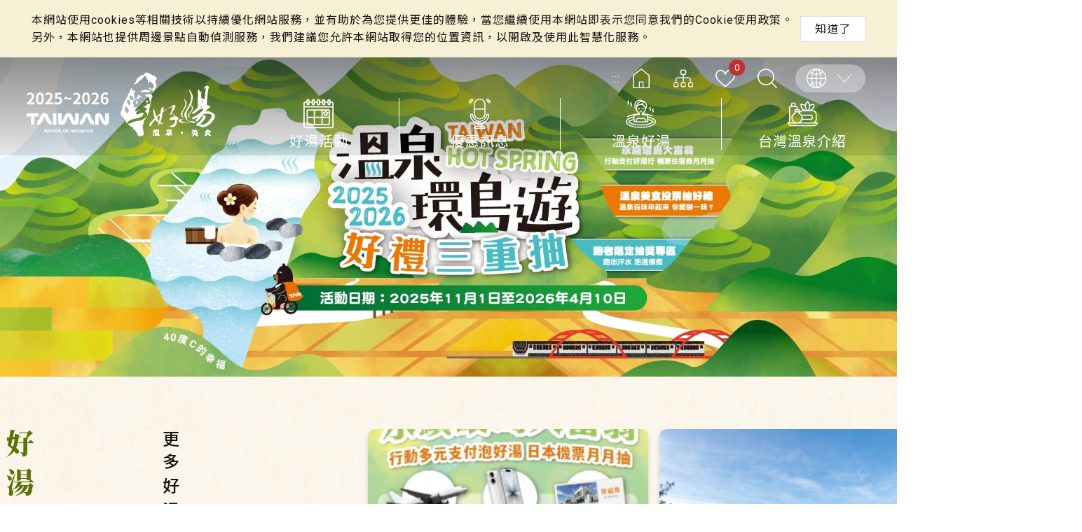

--- FILE ---
content_type: text/html; charset=utf-8
request_url: https://www.taiwanhotspring.net/index.aspx?l=1
body_size: 310343
content:


<!DOCTYPE html>

<html id="html" lang="zh-Hant-TW">
<head><meta http-equiv="Content-Type" content="text/html; charset=utf-8" /><meta name="viewport" content="width=device-width, initial-scale=1, maximum-scale=1" /><meta http-equiv="X-UA-Compatible" content="ie=edge" /><meta name="format-detection" content="telephone=no" /><title>
	台灣好湯
</title><meta name='description' content='台灣好湯'><meta property='og:title' content='台灣好湯'><meta property='og:url' content='https://www.taiwanhotspring.net/index.aspx?l=1'><meta property='og:image' content='https://taiwanhotspring.net/images/ogimg.jpg'><meta property='og:description' content='台灣好湯'><link rel="apple-touch-icon" sizes="57x57" href="images/favicon/apple-icon-57x57.png" /><link rel="apple-touch-icon" sizes="60x60" href="images/favicon/apple-icon-60x60.png" /><link rel="apple-touch-icon" sizes="72x72" href="images/favicon/apple-icon-72x72.png" /><link rel="apple-touch-icon" sizes="76x76" href="images/favicon/apple-icon-76x76.png" /><link rel="apple-touch-icon" sizes="114x114" href="images/favicon/apple-icon-114x114.png" /><link rel="apple-touch-icon" sizes="120x120" href="images/favicon/apple-icon-120x120.png" /><link rel="apple-touch-icon" sizes="144x144" href="images/favicon/apple-icon-144x144.png" /><link rel="apple-touch-icon" sizes="152x152" href="images/favicon/apple-icon-152x152.png" /><link rel="apple-touch-icon" sizes="180x180" href="images/favicon/apple-icon-180x180.png" /><link rel="icon" type="image/png" sizes="192x192" href="images/favicon/android-icon-192x192.png" /><link rel="icon" type="image/png" sizes="32x32" href="images/favicon/favicon-32x32.png" /><link rel="icon" type="image/png" sizes="96x96" href="images/favicon/favicon-96x96.png" /><link rel="icon" type="image/png" sizes="16x16" href="images/favicon/favicon-16x16.png" />
<!-- Global Site Tag (gtag.js) - Google Analytics -->
<script async src="https://www.googletagmanager.com/gtag/js?id=UA-150662812-1"></script>
<script>
    window.dataLayer = window.dataLayer || [];
    function gtag() { dataLayer.push(arguments) };
    gtag('js', new Date());

    gtag('config', 'UA-150662812-1');
</script>
    <script type="text/javascript">
        var langNo = '1';
        var serviceUrl = "jsonService.ashx?l=" + langNo;
        var openInNewWindow = '另開視窗';
        var kmText = '公里';
        var distanceText = '距離';
        var CollectedText = '已加入收藏，請至【我的收藏】進行管理!';
        var RecommendedText = '你已推薦了，感謝您!';


    </script>
    <link id="css_lang" rel="stylesheet" href="./common/css/zh-tw.css" /></head>
<body class="no-js model-home">
    <script>
        ; (function () {
            document.querySelector('body').classList.remove('no-js');
        })();
    </script>
    <noscript>
        <div class="noscript-description">
            <p>您的瀏覽器不支援JavaScript功能，若部份網頁功能無法正常使用時，請開啟瀏覽器JavaScript狀態</p>
            <p>
                友善列印：<br>
                請利用鍵盤按住Ctrl + P開啟列印功能
            </p>
        </div>
    </noscript>
    <form name="form1" method="post" action="./index.aspx?l=1" id="form1">
<div>
<input type="hidden" name="__EVENTTARGET" id="__EVENTTARGET" value="" />
<input type="hidden" name="__EVENTARGUMENT" id="__EVENTARGUMENT" value="" />
<input type="hidden" name="__VIEWSTATE" id="__VIEWSTATE" value="eXResu7ymduztgkM/Ci/x+Fy3GjN8LZJ+1IvEWIxHr5zUSp6cc6iFrA6iCVN0tZQ/5ZxuRbxkaiCyJFOJd5XEY+Om/dXnDA3GaFUARpEVie1tBPs1+lX7JfRFji7TujECbasDHE6yawX2vMzv0HGkBo322Nf11QgVOg3jZsIe1VG+ouJMjUPtwhIqt7N72x9L7XpErCG63VdiPTTFjGErgV/3Te4PN0ed/d7pFc6jyyxyxC9GZoKvIJXJcyL0ysAm09swXnIOmlCQTmxLvOD2Rru8fH615OF67OydtGQ4ghZHEPmeWp78RDHigKpgHwWUjjQSYpnQggR3vpF2uheWT+JgSMSq7w+NCQ8BJ36jrLES3qbRu6Yj81N81iyffHIPcXfWbibxgYYz498/XbRJQJoHsON5f8J+D9uNshFiRNQ26ebvuO1m52HrS+y2c4O6ZJH23dRBeiYGE2Vkv8LHbfqgRsHEFrn/EwUyhIL5Q68wgV/H7p2T9u7QeYSDlUiHojl3Fpw2WyplCx5LDajMboIqzdngU9HniQCqO2Jk5P8x+6O0yPGCzuxzFLxLjFVkB5qHznutvei2ra5cFG2mIhlXb5ktqoek3dVGxOl1N4N4tiH+5T6O0SEhvfzGHvx0bL9cRpz7PGQHdbYrdu5EV+PblXWE/ovOxbvcpTd3ByqM/0jOpdXMoaLipkk6wenY4xmyJJV13+28c4SE8WQ06/Iis94g7GhjKZZLw9R9a1yusrE1Ibxfdx5D2ST7R5cyGMsrA0G0wJTMJMdXiKB56SGTxkMeuFDnE3q4oAytd1haApgjscyVA9kA0FUHc1N9lBjwW5GD19SjhDYuNGCa0TkPfpt30XcvtmJvIulBD++VL/vDs9YRhNwx8zXMcRwIdX7YGyEZmqRGbBcG5/h6VOaqtJ4Xgrsw1X4hriTTx0jmhcZW0MTVwohhdEXiCj4shrYeiFL2K28390TDtqtZ4I+VBDLI075dqEv/P1MAg5phFqxkF9Iw53P6Fc30O27Mjf1f3/3xHyHsb4UPSIf6TqA8kW6r66O5sldbwxaCN3MQWlt80Wf940QXlsEagZOa++3KdtkG/A7JgSff//gt5wFaQCYnTA1MK6dOSje8gEcZoo70saHx+wJ2DaMY+V4ZAqWRJfD9aeUc4QuKcv63Mjfewku2qbn0ROzpYr2/Mu7T8+lNMPSene2mimg53OpI9zsfaMne1MKlWqXu/qPqzgMWc19jSLLuNEgJ5LJphCejTU/[base64]/[base64]/lby2bdiVdkVj8DLO5R7naMzJIvBmFvv3vTDWCrPe45c6qfN4BfhBRuqtHiYl6SifAo80LiXr+1Z6OJSyDIylcrwp7ygXoBNp/[base64]/169Ke03tN3OvBSRYSaI3VuAtJNSQucsdxWGdM9/aUyaSHqh6hvoKgm8biY2OofJX3gEQiBXO8vXec5oaJMW96bhKEG59Tt5mYWC5FqN5jvmW05DXnplEbngzM8r6fummAzvlm4F4q8QpRSLARGrAJAlHq/[base64]/y4pLud4OHxfWvDgFR/8WoGpx6njZ/lmreXKSmGV7Tov45BKfQuC8OFQjkYv/Su8YDohTF8oO2EfA08iqR0i3vRgrCTUawWVVnLW1rPLVPlnWLvPzUIHy3lcSCnoD4jo6pU9gnJy2H2LSg5BxSB/6cb37InsectKiIjaiNcbT55ZvjYvv0jyzeYa/[base64]/xWsrfqlANUDes5wgYkEIMSylnbqUVuFEEvosbwXAYW88ek4THKOkRqNKyFkTLAf6MdvyzZq9V8HjN37ANIGaqqffj+NLVHrKq8tZT0HxZwRlSE0DX7R4gU7/7Qff77nLTG1PwbPcMmTFTqxAeEdY792Mw+rwkvaW9kBjc7i8nJCJhOy4bEJ1c1QmSLLxAuGFhzAub1mf5MUkRZSAMWzd+d1BfQfWWOPn+YkBaFFM7VNRmU4UKzI3XLg527A/8iROroGYqe4mF3CjkDlAJXrRE6Mh/ZXoi6uVu1883uC65qnXaxTlRrVD9dw/c8FJeoh3BLtvbmBKKkASkbuylt0fCERTu7f3Sv68Zrw/+lEUGXqemLGUh0X/kSJZGpKWYK5liCqJ5t+7v144nesuZHXsMFO/0OpBXXGaOGGAZPmijj1EMTXDfrNyKJH6dD7fEaC2+35n5giogHHOrs+t+I8Tl0ocBev7100SXkyX2hOMUoDzGJodThpAwAg0oIO64gYe4xNyZJmFn/idu5oKnr5schsoI15iiod9Zwh2etFBZgjkVokIhcfqPdKRNfGe4+6zzLP4PF4FHkza3c8nhUJQ+zF7UBb9U//z3rh7jJ+ezi5QNNZ4ottXUwfdrueR0ZzTVYccn+32SiLRqcAxjYxIMsQ1sumtk3sWpmgBXpAyECou1dwYEjsLt6kvB2DJOjubxE0tKHxrkg/DiTNJk+USApCM0wlCvyVIEjVN4yoMPlI+5q52QE1DkNxTF3k3/FrMLNOOFVzwz8TtI9c2qK0D/JE1LMOP3zHeqfENmG7dFn4xXzJN9dv8ZSb8iqJBdTMlvLNdKAt3A2YeYqIZt0OOCqRfkZxJCaVwOKzUrKSuwC3p9pjhtfC947yg1kmyY1yRBS9LvcoWEnvSyn0kg3jvToKc8sHwgGdahw9r3WPbrWf1tY7euVcQ6Mv+X7YildwmE6Lo6j+fwY9KbNnYn/Efij+lAv3cwSvB3ZWw1Sb2gmE+NTKw21bne45m9CsZayzfBFHKkxsJK252zpfY/HWCB8G3aqohpEuCFm/YnJNEDMxMZqUzxgLIIE23yA/Ool5k95mp70VrkW2nxN1FBN3sz47GexF5IlptMLKbToa6YhVNkCtKRv7boBB0+u1gLVyxOfNmdnKJiiDRvzLzprqKm/HWy1Y/upLCocBLyEBivXGSALI+9cAYOMjY4cMXrWBId1XGQbrK9MHvmbyTiX5FJ86F4QjVcSSWIseHVvzuJYQ/qRJoe/SAI8Z+4I1/iSn+j/M1p8Q6HUZe3rhCIhAH5Ej8oF28ykagjW6gXbq9+rOnCIEpIfpqgKV06MyM8H8t8t4mSqa6GSve9/7wXzRKR+SYOVYG/[base64]/VxEWRpjb2J15QC3hXOVBka8v3dTD3f/zvoGMc+EEBgN1laMSma86MJFECZog3HobNiio0fhebauu9DEy6QKQaIG6ghys9o0c/R/kOWzl+zFSlYIkTnOGI/WRZ6SNBN8a+P+y8VEOKqhjb63aSESg07/8+Nty2DMNcLPln6/leY1+3B3zG0q+qDpPKQ38kRqA3bHuxorAVB7tVwImQ+QfJS8z4JVqr48FgYVkcU7GifA8AwEiaDJqUVqthX1I7zwBfgTw2f9icIf7gE4wpUxbVM+joAna0i1S+DgoWBDW6snFeTtIHSvGcYAuaGaFKgk2e9xznzKuH2H/3iKfgGqXQe5UUhGoAo9HuhBZwxmbd1CCgB8c4Klpy7tCLyK6Ey8pOsvk6oj0qsqi1t76GsUCXE/mDJDV17pH7jVjN5wiR7zqVjF8FHY130Thmob21Conxs1kdD793NLiBeO4oCvh5mtS7+vu+evdkEtolhR2DRzfJtVL5P3598zQsZm52TzZeaSlQ2EWf99XtQOpWr4OmfWwSXHzI+fAzE9RWby25JgS1PywpPVyLTpfX94kDpgtIpET3Qdr/MbUX7opj56sEGjzXqhrOPpvgS7zWRlu2+ijBWnbNhe1CE7ptuG8opMtUkDs2pgkgL7S5AWdqb0wGUal4F7m+KoQ8U8S64oMuN7iB3QSsyAl5STtG54038RWTJHG8N4KgOQkafxlHO8ayOpl8yEw2VgQGoRakRLzowXcWAg4pysIBJf6C1vnZTz5bC6h/2ITGZFGxGOlLbhLLQCyXvzdDt1b3885/u477SX123l2CCdUK3mu1jEBGnHJyXXPFpr31PhRLufnAF5M6hn6mzVFksIJbXTWZBmi60DrZMWP1ai0uRP4qFbeQA5sjsB1c2BQC85SJdU6qEMkEpxB7NoodOMR/slV1Ql+zX8tNqueFM/+croFXEjBzZE1tiud5kRvywsZjyRqMaUAXJrNG1wUQVhMSFDHUegxezZo4p2EBO9fkJwVD/yFc4j4lNDjIK3CwmJUR5Jo4k4FeGhF11NIFGomjXlR0BaKrrLDOwCSuiGI2cxx8SCck87CcGcS4J7G5IqMR83/6rf8uumYsUusMX4PAgeIwSja1COmiF+qjludG/SLb+sdVpTgolbRxcMI9u/S0Tl8tKIXJF3GTbAQp2k67RB9DPWiBirL5XFKeAoQUGYznJzcSkxXTf/so5ZRVzYj2E5qSDP9nMUszs4c1OIZrNklD60w9L+wZpmH28jnS6G7dI7m3HHgsfqOCoQKV5EEah37yN//[base64]/6qHtA0uKfKTlP43HIIdQ4qeMckxepjuw+PaQMUkdEc8Ws90l2ABW625nOiSyzNFXwAfP+XZExIb9AaJYq9FgaWq29jby4lCyr9lpy0jC0RAHV/SrED6X4qsprqGP6DMsUMZme5D+J3FdujYAlZCHljEa3tvJiymlehoUA5S/HZs9V8D49Jv3odQ0+fuFo//eWFL+VsuqdcscRxktmJGqYr+NawOQPuAIDYM3KnXnxyrhd7zsHycTpzEvsdv87YrXzL0Yw0+yo/HzWZGZVBVGdYmWAj9rFdA4hw3KQTY3lIPiHFj6krt019J7OVktrjidcpbTAO/2DyCkYt1QtqG77K6Lcd1OlMNMVGquIIsSkOAyjZxm2UBwEncJ98iN68EtPlEpZlRin0rN3EQQYNBrz29F1Z2UnqFBVIre+bSGWDuFJkyhTGRTVtk9woL1raKEUQTR5JfdqAJAFUfBYTDhrngKGMovgYG9hI/yEimcSO0ZGqtwtcHWGHt0NzGiK3F8nz5cIKsAEbr8u06yJAg0bYuXgVfM07O4lMinet7fZmq5wDW76aukgE9HdFHbIXfElx5+/dHIqWBbvhyCh7ejbWR0AnlrBy7EP+xHyU1lTiio5JHcfyXIwwfo4eWHao5sRfNoC0TAFXOiI33pqf336bLipYtoObKyRKkbMkxpD/WS/jLG2rguinU3v/puY4wcwexVXagdlMXo9f6+Q13xwT1l0obvdfIhL7Ke7CVI00EnhOT9oWDTqRarlE+kRU9bwCFWShLzV5sMP5LBzzVSGUvgNpSwvA9kOHpbMdXute3K/sowZ4+jsnrax1RZW8kLF5Lwo/jCyswhqNdQKRp7O2Uzt3KTutCPGQh31qmMOvMi/TOfmHmTuVdZZcVSvBj3Fc2+v4SBdOwYkD8z7Hh3HmWB4Jgj4Z7s0IVVMnKfv8GtGyIZ2cv53GIJbg8OCeo1ZKKo1XI5+ZVO5lnIxTTpJM+B9AB3+/8tFkzQD94eUt8BS6RiUTsYY18o+c200nTIP6b9VqhBCzR7bbRr+IXgWJDWnJqzFPh+ASABoTqxA6fCaJSeukJQxZ3ZJ1U8sW/MfCkBgqkz1zDyyAcNKQDQNemHpF5AsHvjqKA3SF0OwpsKJERB0dzmvy4K0Y1FjcJsIfg6zl63cDvgc2ryG4ZyeugBzqFc7YfOgFAh5OVXhUdBz0+lXEM/K047l95Nu6S3380ibn4oSLBDTEzBBDlUAlsbFzlEh9sExNkq7hKKGsupqTfvGSpRnzeOkYl8aWYmzxuO9RD5rAEbuhI6w5f5PKWMkLg2P8KreXvIW3mP/[base64]/nR+xQfqlASOhnIayKKAq+1S0gM/4yTwd/oofSLHpxqBA6w3oZWQ58GTQqUbbdeDaDVKoIwU6HeDmc0dKkL6JlugwQlYFPLJ5koikz8zJJPzlkB31Co7J8Bp1SE75mnGQCRX4Ms7mr4J5bmQ7y+UrRhfdPo9jCF9FdwXqPyY/WXwH5nDuCgktG14oZdi3XcsR24tDN4ObDOeF4EqfhcnB022Ho1aesZp/8ucVduZnDuErAeenkgO77ARh4uwKgZPm9caNmJs+e1++VRUOj1uThu0KANl2y55HgtBtIiXxVgoFC2+I4lObDYpp8JouNfVVjPZF1zTBMS3dl4wkC56/dl7oX7mXv/[base64]/4XOoGjGua+kjcU3zrwlM0tieIRahkikVheAUTCIoNeLWketxL43rSvm7h/aMzEvB4JynbLzJf8AuT6b4MugyL387q/kj4NqplXNvm14vd+5j/vZeb8sBt2BmTlwJEpwnYPbsoGKubO3dMhvExRwgTrfYbIKM0BFPWzW8KReaoF5mIAxpry126YNfoAU5ExKzCBjV9wcCyLeorXtreIYTKtqONW/yiOvs6zzrjYttg32IN5RXWF+C4WPbn5dzFXEaQJ9w+VWaICfW78ggtZpLUuvUhVViN/eZFpjVR6j5mCZUU59+h8vggB2XNsgh/FB66S83qmYcSGi780k8MvAIQ4kj4oSAu5Me3EmFItDdT6sgYj1kZGI/AoyBnrai8AASdlbQ2r2iycCaoOB9WngdP3eg3xCKQtYU28kE56Y5jlqPoksHFirAQ5JxSIQmxrscZ6y3ADuOAH/CQakHB+LV2jw/uSIg+GNWUPPgj9cLXwfxjpyaJq5GdiWoViJfTT/TF6URue34FbA0RYWapjTAzpL3ZHUFNOIW6AqhE3RUkhNXsF/27hAu+VodsO7COmxUb+NTeovkiuAwWEUdnejeX0w7K/MdjPrHx6xg9Syyrsp4omslTYGDetoPdM+pszdeRJS6J/Eb6Af19T3EvXclg1b/kK0PcklYSLLFAe/TiN7RI6LF1cBAtfAaJVrM+KdIapbhlPLbJurqfTnPahRzLlo573HBCFI+6XKLy6EG94HzPKYKn3aPw/9wMB8gLO9twXMpnq09DKo5F05JY3D3Iam4R+LOSwbvKX+FrioOvWT6KZNfhJo2/XAEIHwUPGdX0ptPq5pjc19x7/DKg3xl4vgqwIFYC5KX91TD8uQ3KvE+rCKHDx2J/Dw/lS071voDJtsLOE7Rv/3SGQxiNgw1InfsfT9NI1gLF99NeThOtsjp6mYMOhryKlWrs4G9yD4dN+/tOHk8EXDFO3jOZPzYj01r36JWGwsTo0SnyDn4KRsmM7aIibG959yh4qbfme4QfG9U1A2JocutAXKsStZLX+CgCuHOhG/yme9cXpXmhyk5VRj5B0KCqodjWx46xxvyQ1nkp6PgPvyJEV3ENFj+1c6hlzwIkUIaxF4vQnaiaqUnQNvMTwEytJEcIleskoZZxts5bzn7Irm64gPTuRyOavtdNovbVz8v9uHG7J9CNlAuiAaa1cqNQ297IYne8R2WKVC/BuTUj06d1da2ssrp3V01/pV1hpjquyK+kBtiXYEqN+t/[base64]/43KrG323oV3quLg3Htzspc5LtqE3Hg++6455k09uqmVf7mj4MpXhZO4r9K4dFBCzZWYJM3g6vM5HeD8pEz26nQVFF18Y9ZEFoWRAyfcIJbp6O8ijQLA8Jbeuo8TV529q2FrUxYK44Tz38WPaWRxlQ1oXBOKrq8C7KL6ee5Ha+2Cgzv2L4v98VqYPec/JiSSmYMl+zGKChfVxq9Q2ZuCWRfYiiq/5LOduYLMB1nTn9j2stfyb+S5oFFeoxo6QlcnPP+i5rAhwhoYvRqyD6QRWYryrOaQDyr6rFKg6EaMqXyQfSPLRPcaEc2xoS9HY1rTvK75Uqapw1EU5DLvVftxMtbOjRkYl5Wet5tEvNNneZGOqRdPsQBZaWOVdGPxX7uwUik1N30xGb/kJS5KI3qqUaWPkD0HqEjz3w23dqIPqpNafbSjymO7kqgYEflnkNI5Lx7Llc87Z9sF9zmBomQvGs5Rmy5KPCzj4oFlgkBrDUZoSLYjcohp318jeiy5sod2GK0m4TtvooTa+RqBEyZ0VZ/oPkrUDYGOS76sFzZ15Jv+cvPiHd494AId/vBuD+t+6DksYzbxOgDqyizZKurYvm990mACIiDs5vGTmWd5BHrpverMsPuzHPYCfYZE4GgKIGQ+a19/051/er6YnhrN8ueKqY4SvqExN7g5lWmhwC0UkX+hPdNxGF138gVQugbDMVOFj9sgiw6fQbRe4w35kBte1+dMncNyonkoEeoeIv8/bUpUrfuevG7jT83F0A1Uenr+BB85sN0QBed1r1THTTrBtKKd14yVddAHdO0sC3qfrKzE55O1xk1EODBJ2gzDFUqGu8Ict7drAe/FUv1i31gfIa3iv8i6sIGUc8ZLj6qpDbvJ0FiXkn2uiCykJSWf8qDUUWDn7bfLfKaJawnvgHu9FKOyVBA7eAzyKhAAcnHAwqqJ87Bm6DoIUVY7zbS8fqbXo/1riXXfCfoRBbQtr7Pjhf8UF8T+ypGP7+zmZlAMWFQK1qeiLSZJ2cw3UFcjzTHq+C3qg/dPaYIV2+FSMI9abw1Q3UMTTtkb29oZD5yhdxMz/lnn1uVWFA1ttuHlcUvctqRfLtAVrQpA5bgHdG5Gn3aDSZ0Wr7IO5Qvb5BEsS6Lnn/68D2V9jXvSz8f/KLLCKHVU7QAPVDFWxrt5q4b+dZY1bmGny8ih1b6Z6V8VBaOJRNsrW78RuVHaN3j9DQSRMoAiRcU2Lyyz9kFY6SBN5U4XNqjsbHtYIxcivcEbES7IUVVbzz1zhj155vQUK9mM71qbXT7g/fF1C/4vE7RDVM5TKY3N2TsbJgU+05VchG1NLD/w7emiIMf3rOsYzBLz6U4/[base64]/lr42WD8hKklnzXaNfXCFTpzmyVK6xV07VbdVkXpom7Q5FhbcElV64ZuZ/HuPV7/nVSVhrYg+17qmqzdj+cl/8UkKo3qTVx0RRZvFd/9DUURKHErbHoeyDiNnuxOicMmDi+1gtq6i5f5oF0YKxC5h2ngnnpNU8b5VMS2Op5twG+cGsAcmGalHT8n4BnhQBVtOmIAIaeZguZ9VcNx8nxdORsK6DTMFvVf6HZ03BVMXF/LHj9Kpwkxtk0p7RM5qLBm73MIuKCmCKv2iITRQuoJJSi6cnDi71yjtS0Hk2zCQ+QbOY2FIhMaVNH4dJDWJ1tN/LwNGkHvjezVOjOLE5dpKUc06tMHAm+oT8Uyb/V9ui3gaVoeTDwVuNPHghn3nLrFzzhgNNgpqJp9c2Xfh9ncBWpDmsMzy++gNjcFKne7qXdQa3FPO44lXHWTlVEqtDzTHwSCjzUIZchZBDOFH2JEJt1gDZ9VZE9d7Rseq6li1jURCfluozKGEWXUS9O0E16xL+VGrvHVWbvM8/iYNWPj+gEy95IMj25cszx5gwu60//aI08CK4luS1Sjc5rNqWFwF3kABAol3yZhGftFsOfU/yYinwGlE5ho+gwLPb+6/J/9+XBf1zgZjrY6LUXh7gLH4ki2gxmeeomozath/XsHFzhI9GKLULRyKZLhg3lzvZ1BuF2hY2OapkxrmiVNpmvxWCoMzI62TTgGsR88Y703KyXBxjXgLoaGmlA/VcwU/rWh/7Ci0jE6wp1vqGuRse1McEOP0YwwLkrkd9is/pczxQ2CQfB45QC79AE8NHdXDAQxgXdIPBfLC2bm3jsiU8MOcKnhC4s8BsU4ZwXOmNCZkHeUaMZ78CwFtN2VSO7P7ZM/skEe//er4wtZ8sWY4lXyWcUltJz9yYW/V1DjqOJxB2WDcn5aVc/g790K3bj+2sbmu8uiYBNoJYN6qH5XJ6dG1tYH99r5lweEZmmGMYcN2VP50IADXayljHgwOcCpKiFpgTGv2YBwTv3S5hAjydx6/HW5M8FmLD5Q3k3sBXVnzKmUn2tCKIIdvtLUr8OEfjGuN+1FxVGvXezQHWdilQXCO8uiDblYD52NG1KGR6B6kfgdgfKRyUxDP5BLoXao0/ZpVbs+XOLpUpFdjJ0fPZfcw8QUrnz68NMZ7sATWmik6JRI1vrS6G4hfZgoCdJo6EGtr7f/Uf2Cq7tc/CeJ3Gilw1ujHF6JgGywae0eMD4Gi3h82cpkgvpg3RgYfgjDma/KH993lMGm32cMD5MDCzhwPW2lyvFVMFNmBPighh0jVnQstStW7uN4M03Dgp1Y1cZImw2t50FwUYt5Fn0H/bYEbLLbH9Rc78T6RP5YEYMJKWfh2M6fhCRMtwSb2J/KbLspPaUyxfm8fCXHqL/uS9RNyArfWPLeW1hHC4PtF6Ibt8tnl0Zd/xywHcEFKmfwRgLG9a4VBNYOqeUu0t1QSt3ip08HnesLqt/IZbKTcoidsiSW23bcWm3rWu8/5loXDePxZ6zpu3GgVw8ynIytE5evjyny7zQY96yLDVii9ScC/o112bhV8fPyRweCJsn0Q/01oK7KKSVmh9OzMKSuh93w5KTB5mGXJkiD1/gNS6K9CoSnDZXU+TOmW3SGpPr4ZXCXlUVYQaPn/gtrAvfJjk3+oCR/K0YpdY+vk7TN74j/kkrC2X/V//zKwGskkX33gO7mwUG2GWfdQ5DJANMEI09ljZL20Q9H5uueHgs6vO3R7xYCMamo90YxZxTEyJskwFSBLwn5IuK39NV+55bLfIQmusXCPu/ShhYeXuIZjlYUTqBXQshuhAPtSk+7iDHoygnmthi+p9i1groMhIppQlpfafwt/MnCzWokzKXtQ/pQd1Dv9S1AA9VxY1hfuVcYmvI85+A93PZObnoqqKOOevvhBANcM08ZR0eJtc/bVc2zhFXnnFOVipgVCmoTQZ6UWGuGuGloNOxIfL14bC5uA9lieegjOqF8BlOf44aDkf1ZbmIn7TeqxNcj8yWCFq2768+bVQLgDSrLU8Ed4cXhtbUbMbRWiuzWPF62NlW5Z+y7v/yBxuztqPs4Cpz4EX5Pl3ReoNDu6hiv5jO9mM6uDeSGKRQM72So1pl4zyX9I/Xo2GfhYCjXXH0aUU5crWYqDTWcirTL+fF4QQsLQIMXAvH1yjnriFgfqqvaIAJnIaUzT7PcQKDdbHa6nKilaAtNX3YlZYlwDFrw+uPQGXJkYPhsBghVX+U1Lm+dINUFIaiTWIfl/yoeRHF3VQFRgy7PqMlcbHGPfSq0QvsxlZ0eu/2QYQfaoYmICqJlCZWXE54ViqhkpZDVlJbDyPMXYrJTZyhyjVPRcgba2CTQctFDzxcj869NCh63FePwFiNb/taE9fi+oak/hWZOJf5uLxK52ZUbbVkNlR4ADvhBtTy0e1g7F8bRWawUeLdgACUBKqq/yCyPPToX7shS79rxRfIyO5kTVTTGDWUJO9EW03MbyM5Pk1WTGVQ4UOuiqZ7RsSrMcY4A2y8PLy3pVm9k5NPoxU9qqSy7EWv6SbDmBT88xLQJLI4+KNOQvUq0zi9muTZzj0oCOE/iX04FsJZOOPvUXuR34ESwyuCxyqC1lvLqcrZCHIE7qu6Hr6OSQvXqohbf+KYg6sgv96J7AtEBWsNK2HnZR8ReugFUqudXQ+wLTIqOAaGpGBDwY4jAm0ADAHOhlbQ8zdBdKhqe1trjML8S/izg1w3r8yCiVsRj9t9m0wEc8ghXI2ZXgU1JVNOHESGW8rlaRXgR8CI6HdAjqrGpLLyZ3pdjU8R0zJDlWD8UMPDSYWUqbKwJA3ipFo+/bmfUeUKoCVUohW/w1NFK3KddjglWJcIfWH08IxpS+QLyYl2Tts13pf+eeZAuJ3HgSpG2M/dYrdVDVE8aQBXe4KDcWRo9LkKYR1WIgW3EdOVCj2OIwwQzVDwH++wi+HrX7jiIjaZu7iZb0AJzGhERKwkj/eSrgKG3NFvQDS1Lw7wfHHs8n9yxBN/b2FmWzSBgz8kVHlE6aHEmw0mf906IcRFTfvB/8MKMGvqUTtsuzVbaHBVvAO6mszB3S8UhfczIqiAIUJx8vxGNqcYF/JYWkGsxtSJT/riqYztanf5ISP5O6Vc7IdC5t0bHleXGCF+EaAdkj0aSEzDoN2K7G36MHcJmKmut9eLmD1W7c8bXgcZHoMbGitevS/iVcHplRel9RQ9UuF/YnDdc3RxijUqRJU9xur6fRha0EgwkIpvWxnECZCC8d85mGrtaFAqRy3u2F0cfRED9QcLuAV145SCuFR9pRWDzfIDRxaQA90MBzxd8dNHOCz0Lup+Ydh4DvsVIIdxtemGto2484llosGrsYE6LAwT1mzzgC0VeN/[base64]/isuLcq9edpZidoIaVHVIhWd9TKUOxAFzZSFiOWbk28wOen1m+Rh4PTpbzNLu8vuM11DLQoOuksEYEPkgmx8ETtxv2Bt8oEMPEWSC9NcVNjS7mXR1fCM3oP5up55QtuUi7Rq7KnH5x5saaNRN6uPQ/e7HaZAuhFDZfzEASDS/DLRDBPYCfVr55dSLc4IkBYzLCLSwLaL/WHkaWLId5b24oHVS0voID/3p0opoyY1tHYliJE9czSJRGKhM71NE6SRYCY4XqALZ33ZDLD7BIj6KAQFRWZXKSGB154Kuny1f5/NfweM4AgHz+160oBNKMIVj18wiCP7wrUyfKwu9mF2jxF423Ll69sUGxqBGRH0hMCdoF2T4aBMIWXMPDR8XHGXzwQNYhi1Qdg1LHxHv+nZK6Ja+aimiZ8UH07g7K5/sYsy+tYNJ5ji4OD8wVZYO2AhHln5delBBUs3SdJAzi1t3aH/ABOO04gXZw/RrwlqJybFsI7zxlcxRoqNzz5JHWmlmMU1kcOYWB62kHErn+4eoAYKxhUDwTijRrO0Hl2Wwj5o4ihkj+anTHG0spm1lLbPYZkW0NFKXScWLpG/Nbq8M722li4BOPJO6B/RtvOpML2inuV4I9BLbpfWQINHk4xIrvnm2Vv3YBogfzucn/6wFSsYeInEAnEGT3Kp8QphR/HSFckPcbnLLEW7qDYbiF1UtrN36JvBrfD4Uk6GS1eylKv3SwAkRjQxXj5q+LdC3/GB6B1QnkyCzj+DP0vnUAbHrNNSFSwcBOBsW3o0rPjGHQvq+2gAP1l23iz4jrnW/0uNic+1QL69QNYXDPU9CMCuiscKibzWxmuFkfu06AeJ0e3bizBplHVH3AtwXWH0l6t7mCtfCwU9mWcRgv9BxPsc23ntAsxBZDu421W2G0/YxLqvg6oyk2zVPe1zuYlPbJu5Onj1mH4BAjUqHMi9E8ECoBSVCdUjTZ5duvCQa9EhWbJchfKpvW/eloGyM2F3sf/G+pyPXqKEavc5cLk11W4US/x5zEdid1EjjgkXAlBNtOhBPy4cpT9ITkZ+7n9kaXfSy6LHPVtP4fpsMR7pN+tsasNtemr4Vy+SqpRRXYgf8ZamsC0bAGVnwnceKGDBIc/C9NHvz9DyxmRcOQsWW4MNxk3wIvWNRa2dolUqdxQgoghHbFlUIUIno3vpv59oN8oX2w7jQpcns5Uus5bqWQSXzdNih/UFVwNqdGcuU/wbcD4WqeqAF1Tp39pl9W5mZ3jWhU8cQ7K7oqMLLTbiQEr/plYVoRGK0autEGcCWpDyoscVksnxeNTIwng5A/3A0aP2XxzqY6L8R913TaZVl1qA0dOqM5Dx43knvfAa0epLTtzJ3sT9dsd9JaUxxuoqGmqow/Cx2J+Jvj7kOpiWlMEBuDmqu/JFj73N6Uy5IdQFFt1yQ5YyfmkzmzP0P6Xgdk8e2yxsqN3WVJb6obTVJ7g+elIWyRGDMXtAzwv9i4jOxICF1mILOhyPLCM77XF1jwrborQVa+bXESSN2UPpxGgn6OfNmnbjPpfUYwflM0Nb/L3gJ+peesYyc4Eog7QjohUgVAZDnEd4Dt1zBYKcBgWkXHYEpfz+mX/7v5JKAVEMdXbRQkdN2Kyn34A/nsgHsPWvAfpFAc7wZuIl0kUmAjzcTa+zv80t3CaIExSiXGCxKYDDK/XNdVt49Zs7csYWTIRd+jPG1FvPoPhnKzbWowdIBn2MDeN5IGg7o0pU0aPX6uKr9rZqMmWYqzGkGHOHTKbBNppb0lUyRW0X7sWbS4+0bZ06ctWSV4aZAi9UAISy6AtqbPt4DMwuY2vRuRVNOEyJ27swwYSkWiBJIX4NLjalnbBbZpX0fYszE52lMvN1lVLCp/au/l8M2KWMVk2KSXwAKnwx0XyE/sB+JeXtIm1Ur7hSPKlOsjZlHeUzk6EPYIuRmCjMh4F7GuWOGY6as7htWKXAmeK6v0Dxbt4XaezKr2qizj4DIvBPvHZkFYfFU7U7Cal7t3zM/W2rSKfJXEC78XpBmV0/azsuvaPuu8gud1Ho22fLmWvRb2rl4XO52Te2u/BB38gQBwweTp3NYQzpoZYqnrtTkcywL91q+qiTtbnKdkkxh5ush8+KGtT13QAWP5Btpsm+sg89Sm20IR/2DhjVn1piZIQDf04dFDMOCpVmyYYWp3YX1oHs0lXCAQkATRA87XK5PLWZFjyXVJ01W9wvZ0flmS3iEn03uepWywXn+M9U2Edb+UmyZ8RTR3eNcAzXMOd+PnVwULBqU8XyvyDemAVfiiWZ/Oc+DmgWAcB3esnkO3J29GO7XWBJIVCdmUGtlMImMyUaFW8fVLNB/XmKYUSZikUF3W5C0n2g7X/z48o6phxGbZWlVji2SPUdY5rz2gXHBGMB1YIJeK7wwIgmYZ87RbGK1PNGdVhRBSRFJE2gc0Mz0kpPL8J2GzXhLVJYYanKqzK9bM26p06omgb9ooGG10ELH+OttPUgxDWraqVfsX6uWDPTMUsMiTUZFUH/[base64]/G/5voytEyDkejsEUyCSZUzQ5cszDY+nB35lmGX/CVxha7HD83tDfLNyH3dMeydz9fQm4hCec01FZtR+SAyWU3Yc4MXgrSdy29Hjlq3RsI5ka0FXM6/15pH6Ctt+XGtSpq1TVUxh8V16hTZ5pgVfX6+3wh+s2cYM1uk/1GzjoncRjSksssWkqRUFlItUKdkvfahTQk5wmxU9NNpQ/EPXr8rC71j1zlSBLcK0KyKhP8n4IdKdN0h5H+uMUu14OWXhkF32rB4GU4V8u6ajJHRCmLT69yAxoE99JkZpINlp6k3yQk/JJ7NM8bcRc4t4uZk5jVnN/HigZPqkW0NaAv+vY7nbcb///VRS3M9X8TJsrL+7Y/kOhhi7koNhr/e0Qo8M0O0cRSKCGff/y5GYZcAqq4ql/EarkNwyMtOyO6WMraUvZM1wMZD5Rq1FldO+zfpojyLsblcqV9i5xloZqU8vNRLtNwd5cUst5Y952n/pkStBXNzLclbyXIjufuDjuwrweomJBNIfeC9VY0Qcri2hv0T4adiY5i456p5B31JBQsDauFQOQq57rICMiGNgpvd1Fi2FTeTMBzO5CmASgl6b9BmHfsHihoktrtRCiYXO4Rn/ai5CEYe2h+QDXilnRoCY17zFamzT9a6353aELNwy4GrH/bXKxaoqrbtmcEgcGzyq6tdrdRb8asNO5IDigejmQ8BJeTOhKaP2J2RRuOdIvzYMaK0W8dTS9iXh3xjwg2wTJ9OzkGm7pgOwIX6m5Gdh81NV1H4pNjjniTm3nkUreGVUDny/2wtGJf1+AX2mrn/HXaOCRMetEcKrYrXP1agX/HjDpI280ynCeONFsUOc0WZVzVimRt60gH12JIQTIDw2E6FflecGb4/NXtZ2SGaLrCBlQIL8btwV4a550/1oujkPXeS0Jq79mqf3IsFGh+YrT8ObUvRgO1/FHMIOxgYSgemCB5CwNMhVtlQ/iFrcsEztAHZ2b1glxD0db6RQjvmmAK15VUHBlfPiCPLxcpu184PLWblw8+csdtypu7KUm9yOgBV9p5GJcz/sDdW7NPbIUKONxEe6MQM/FdxhG9sjQQ/tKOYgWlmSPmQJ1wxIhL/G1zFgosd4zIdIuixAlw5WWHtCC0mK6pLtgUpIk5CE/TPNe45uCJpKO/0f1vdl/vUb7TLl9qbQH0WIzETN25sYWva0FlO6k8/8PeWdZv+B+QhgOsZ4h6XknlnT65C1VioeLhISjTIJa7vviv54Y8TDxTRpVX9SiPXLVh/YtwyqM3ZqP483JIKxe+z4CggxCNUl7iys9dKK2YDoiZWJve13cO3G1XHIRJ336BGdTsU1gtLdhksWkLXcX1ShtE6UIFTk8FReOKNiftvSn9GZ3kSosZoHcW6PKSwilaj13Jexf5Z/r4Wm/fCHAWo0oNUUBEgSoxYE2W6+zi/eGhfH1Sk/z9WbJB6Z+k7oHa10potrYLvG03qCNNjMef/6j7zoviY05uZ84RzHX/TbTWxDO+MylDhYJ2O6u+PvMGo0/+fA7tLrsO4MwkkJvEaU5TrIGdwZSwdm92kBj5oPMwb/evQ5hszoSgTVPo4jdxkGiQlGvymo8QbaJzM9o5nstV2N6vOJA7n4hIBb9uXfaQi7q+hj6/qslFzNtgivMxvTLvAB2uPrvF8tlCy11qnRDpOKntOBi6FTvUjl1D/Xza4z61BWuUj5SXLTATOc2pndbJaZTa6FhqkdMyumImxr5b20ZTZW7k/UGsHfi6gVOXirgL/icmmkxIcHXLQPWpyHzcdieWnEBNademUCRMYI4Vg3aDY3r+0Vnv0g2iRZ+QcK7aFQad2D4XMMcUfO2oewzxqJMghRADBJb7yGUYqJjk4FCeNDI+UtJ8IFge/qFVhDeJGSmuftfQT4qXy9eHXZNV7YUFjFBezCqpc0LCmurHjE/[base64]/vS5X783W6nwOHGw7CCQUba80svfB80SYG4E9xEThrOxQZTyPajA6Mkd8g0/JjqQ7+TMmAFOXvirwqhB2fRwzcuMdcEz3RLT7TrnRTFpwjloDCB/9lhrloX6BhL6/RvPdK4MUUfDcMX0elOSTN1kpD34sif9hvAau61W/rIiKZUqGb4SgesYAqNKPQ1g30cXsPeguhd2bD/Qcura18f5E+Pa78A99ykgEj0F0+4VPGNAMF8D1H9F3uKbwQ4jlCuaK85gic7YAhI8+xorRkN++Bk15aHQ+E8t/z1BC1F148dBbdlZ90v+/zgokNQCuzweRg1He/ghChZj2MGz0yXNKHLPpK5tG8lkJE6VLDFbAOtRhkP1PFnyYybH1+drFNeG4ILwLjBfnzhNgiZBC4b8KVPpA1GBw/SanR4OMXer1sy9jrQP3ng8t5yOvxy+hDRfBFEelzrLm0iqvLEveecUGFLQolSg/xT86OAz+bDR+s95M/QEcSmQjUzuS/ekMZPb7d+Iq/diCN1sycu9OWqkc+7HxMox7eV1NIx59mbePWj9LKzHKBZMMTkbqXbliAWgpydbJNlDMc3tWqy24SWaa0b9oEH8DCLdsLjz37fYiYGdi9QPLYjf52LwUpEyRVBEVxotdbKnl5aLlfoRPl1BoOZqxiNGty/BR4+OqyvT6N9m74kuj62qphhX883QEDnOPC4vs5EzthjlGS7P1AqOTRp4TM5ngc7uPlvtqjfCBlnMtcwiIzAvg55cz1Zbep8A4BHj47CJ/mM3QwXatRxX0Jzr22/cwd5+pzM+LLhkiNKl/QuKJFe+EsrqfwPVh2K+xkmrvm4TGnQvm15ZBQRoACMk4Lrba+6opeEueiFuu+lTVHuLYXri7svtPW8f/[base64]/tcp/[base64]/KBsdOhRoWNNL/5y+2wP0SHS2lOkqQLBGdup9zzoEX3GoyQ/tU+7qVgcqjH9tZZVjKIqgaR+Xes1y2wa/uHsVIRdGKyp8SGTuth/WZSEkTOx/WrZVA8boHiWTRm0t1dVKABvLsgyik/bsbp7rou9Ae1CQwqgHQP3i7NqVIvF+oD9K6HZy3oJIrQLfDixFhBOVk41Gb0gH5YYQ0GCyS/Q/6X2mH3gyv6zR/V7r9UsRUUJcHzrMn3jazxA882HDowlEGNJT4Dbogt/smEV0VZIULjllmKqRDjbvmvegaFjm93r68lWDkVwiJQZ43gma0FkF55A41r9JFMiuljk+WxBWIVw6csLSf5mD2ktlFmfzecf8NuMYkBHebElgwLDDR24XVgy8zI63eEageXtciBDQA/iu2Cdp+wlM9VziV/[base64]/[base64]/3byAjQS5CBQdEXllGxIXIojJPdDg48IqyhGweU6oVf5rApXSlhGwwY74YhcpwTPqxHrU9wUyOoHxl0bO6/LDzOpqqMMCX8GJKpcnLQWsdH2CCPX1Flx8asGzVm48wndOQ8TL/s2ePPPd8cQHr6DEENWV+Lu/ba36+WC8U2o6oWaXRdv+tVBlH6gQCqZuzrnTwFyUas8EWcUrZdhNyrGHlQ+vWky1yGxNDMrq/dZgVYfof47QaBTx53ibBD4k54YzQqKwBuAFMijmRNJeyIrcRudPAZVlLNx9u/6ll7DyZjQeHZpYbXhi2mH//wdE+pKdaOCeGJgjygxmc90U18Esfb6ANLI/9n6vMMRWjnyZhI3jDIA1OLpOQe5zwyo/tpz4m1I5lLusg6BCmozYr2lNdBwNJK0jOVfjBWYVZcZyA1B5HtDLlSLpjpGpRV+jK0bdBpoklhVI3RteaxF1CiV2ksBfzO66Ns30LxdhEnY+qM9oAUzzys7hVL7SIIq9XWAB8GZtW7uAoCmB+DCRSWrdv/p5/IXcBmH6E1KtIBG43F2L5JDO9xqmPfH4uhrzJOUBdSLH5870QXy/R/[base64]/TuwXkZH95tk1Zc++TKdHISBgeTiyxDoPmzAOz1nifR8zrIsSDMA9YVhRQ4ClWTF/wsc7yoxrQcCOnE0XfhZAgJqX9jnTStRJmy59l6QhkSGkS5jPlSk6o8aNcvp5lHU9OjiO2cGmjqdVCx7CFjWarnKWqGaqGXMikgmm1et33LJe7hiPxGAczb2k4d6EqGkt+vyfzdi3/Nu8bepgqwwFYSlpHg7Ea1xFc4QEhVkAn2SySgFbu8dRkfzmayUE4PHW3fcVfXSoWYCK3vKZKxeTvZaugC2R6nhYvwESi7zOTVaJbqYrQteHMA2qeu13sCAjscuUscs/+p5J+ZV09LuJwIenYL4J4NNsWI7zUSePVV0QM2SJLe2UffZLWLl+gLLQRV1lQhsiqkyLDb4sQ/cTEi41loZq19OLPbR6iy7dcpI8t89CyyazuWgH+qXdtudvL2CyTl8MVro2shRwdahI6Q97uS/ekZc92XOGLuvfB9nWZOCXRbr+c0Of1je0+l2SulrSoBE3CalZIiDnGlb5Qvv6b3cAPZsk/kReZ8tK2RsVNDTeC/r2KE3nE1vdvM2gOaeUuHvXNvgD97dsMPx6Q1BpyuaMaDd/svXo5khwAqCeZymIUlruh3yHDjyt3xdUUwWF1LTBDM9Du83fZd2Yc5AMxZwy7mu4acdJxK5hmQy3ziay+moM9GQsao/yiD9kfX0ZEoJOUvHhHzqvmT8GGcdk7zCnnP1HXk12s1uHJonX7OUNCecWn427tzl4UqxJck4sQSdTsEUL4VtbdMisEcc7XPve8wlS967+gTLKE8AaC19qonSUIHFzFVTkuJR0pvypVrIeLrPklc6yGSenbEAhfQGCfuzX9vNd28g/M/DA4xBJIiVk1eLtuorXjofFIf+j0PkXSuEn31EuML0gAi84GPsYcrtyvT7MLmG4W3ncg5LWioTn5AbI9+v0kDQL5iTiZXXidhaKbf2/2FbhRrxkOQze4DIzKAN/usJdbca+CQFJU52PMAMTmUSTc1KrE47tYvGetnJMoD4pp4SmD8To+4Nk52BisaHCTR2VES88ABj47eUdKOQVOJo8a6/ftMBE7aYRwKyxwI8Q7GLjJfSqXnkbgtcD49d6eSJf4PSasiHgh9r5u7DyKEEK/zpFqQinyak1Bywaug4j0UIrQQTrnXBXqPqOnesTGGgN0MSHiMK7sT3iA8hnnm16O9rZhflyZhnjlMux5w9mxXvKaczd9z7SFb2Fpjv21zT/5KPb1MsdcwA16rBEVGTEmM6SKu8NCw4hWHf3xNA+E/Zioi0CboLPXjOwv85lZr694twBfZgz8+Yzi8dhPC+02CKZXi7JjzVs45/+nnNuGfk5BMwsfCnfoIBzb/c5Kq7y18T/DMlVA2G9tL9gpSIPUiK8TgZqXLCr58dAER3OeZiL7Hf/FAgRA6k+jbg8x+Zm9FL6p/0wjWntBUVIqCf+6NPreDzmiHagfN7DSJiVROQa6Tf6Aq+pbPhJtZJMW313qjx6jfBlZclqKDtVPFi4c4bgVi9cl6uyHXGGCzCJ57rn+ePu52L/3vCOrsidDshhzzp0pD06e+V0/MPEGkFWA2B9wKMsXmwIC3XdgKnLW6o9GX35ndWpAF56tj/A9n7+7AweEEazGeKTTmhzdtqEE9m0ozppDySOX808QtKCCnsP1aEBsSwVHv47aFsIUOfID9p2adEH7xY7JGbw+zdQ3MCN1X6xjsxbqWrKD1Pw03OgjQ+zzhIyeq/6Ahpf8bSPa1ojsVsBFoLxDvRGyqpBgbwoKNRAUXOUaLKpmxVh3l/CcM7PaX/+lkGWNzjrkaDuIV2+bEoI3hmTxKk0ypJt0PNTRULSVSWZPmGL0dzHPmbTrtkc4y+zO8yiKGPQl6Xsw5nrbb7mJu8kzyVYTJvLp+92xOmogVbW5vhBJlDXlPd1ka0xnP30Yvj8iY8T2TGZ0AyOj07slU9EgYsKC4P0Xc0+FqVr2lrzgcrVHbSbjk35BmoZEDP9xfz4/yibYh+Fc5Tzk3TeoD3M8rH5hC7cXzBh1veaBlt1WzPpHT6N4niF0IbkP2lq+4+n0rI4U2E3yqnmFon1hxm9wTbWrPwxbbJVS5iRwVGEhw8/pQl+qRI/pG1FBt+6tIhfDYRIAd3oDPU6NLyF/gUTlVbsQRrQLof9oxF1iWGToi5hLwZOpMobrRoPJlHCvhUmlIT3CWAkY0plwKZNTDB9vD3Bmc4OmnX7xeGpHwa5wb6iTycQDPRqSPxcbhDr3bZG7Y/fC6u+kzevCybaofzZ3rPIi7F6MfZt0itNpU0jk4K0DH35Es0Bk3UsVTwnWd9XPud0O+qAdGZ2LZAjzzYDRdPq2z1Eh+OEUg97w0NjG24pUrCCTIaQbYNB/KGNmZIEJ19CdzjbESTicJtj7hsEDwP87i9qmHJ+ozSIKfQol61tPXNTn898PC0myphxKHVT/s/u2RKtOEfN75T9DE6wYqqIQ0oJIHgDagHaEaMNXszEGJE3DF6HP39DJWE0j6ffNbdfa5TwKGPfAzxW5ZIwo4dtx42NGcmamwVbY4SWjU5IsU8EeydXg7WyS7lo2QhMiTLEGrMU45kRLLSZo+DpstsNSRXzqrfUp1eoHnUJxL/v88p568cbUlzhgw+p5tACdvHf1EI2CaIQwxhBx4hDMKAPXyJAgJZ5e2MLmRumVh2DV8XMwT884kho8cdmDtviz9L3/K/6qWhejskkPqIhy3ivB/zvsOc2yeVt1FTpLox+OtXEWk8vfMrpU+E2CvSJLVV4jGSLJCRd4DhrEWgQrr7Uj5rTTljYHyu7fK7QseM0w5YQQr/[base64]/Ac6Y2aU5QlmIlPNYVdRV+FSU9sZsSXLJEvNN7Q76EJ2gc9Ly05rA4NSoB1Q6qljD4c4prFGxEoUFKQMZJt9sK92pJ10u4vRCvV/5crMcSAPV3y8eLD1ltgbapN3GNNw9nelmIXZtTJAeEuYpzG4j99LJ6OdhELKhvHKnfXo3hMVPku52ooRzaLaRTqvff3dQ7IJxwx9KV3jduYJR4kpQyOC+SC/C7H0AMn2wN44o3E9kww1h5cmGsig1vC74CjP7l4XZliyOpuQBxw/cZVyVry1P/q/lxXUI8647bNWuEOHYDMxRzha+hX8FxHITVMPh7y6CwHpS5WMyqmUmzv0T/OcBUSJ2GHTgwqEh9YOPFZdMa9EGoXsFevu8hruopH7tgLYEx6nkv5INJZ1nCdxx/cmX2twEbdxznG1FeFbA59y7fyoP9LndQffq3gfVAVMbLfEM44IvYX6249hR6l/[base64]/Qc/hcyrS+OOsGcfnZfm9X6jkle3A9+ZrFaUW4kjoCGP32oHFqtpC002xNazTh+j9Euel4zN55x1ds/vyMdgcooA3XEovuKVSGsqvB/oAYK1BSGgvhYYh77YuWecJnUk+WJ1GKHceX23Lhx5HsnXaPqgHyBJ8e0/nJ5KZsCLfKUhfdpaxFWsss3WUsGIkA9KxLXO3HLS2Mj0i3ev24S/qX5XjFNOsCYx1yCBwmiM1zjj+w4JkBEGICpW+sm/jyumBxuXP0N6cTvnNA/dKUpyYosECLzbV5qFElG4ZnLeJFVHjg9UKf5LNXPQe8AH+ye9Ki4OhChXIq4ROWKBJl5mjAsnbnxZICqw6xOT+U3o4JTpbRdg1FX8qcEJ+lHByPA/[base64]/[base64]/Uil8kTByHPZEdxfoNsO6+oAjnN4Lp7CPTAaPHkaS+6GEodyxNQibcf8CjpKMJxX7k/xirUTeSO33ckCaXIe7u+Dtm6O7hp0tSmsHuFO6aBp6gOx75lmDC2mgnDS0N/cd/L8YI+LcnZb70ejFwmHwcLz8OPUvtyfqHrfENii+hil2p1rUOmrpdksJS0fZ8Rc/wrayNwVrUhjpJ62oPurMxxxgMXEec/7xOWOHng+ondZ+iPdThzu/WYrMQCjQTQoA9qigccChRnNfbvDXSQKcjN9nnr9AENki4SKp5nJDjk7s9/TjlHoAVaYwIGdfZCwSgbmtAUGl+BjKNegrr+AyNZafMe+B71NjtXSOP7iCWL0n8QBQYUjXvn6S6TtRf61RaIBbOSiWc4WJvUidWV68z33JX4YydPU8G2QP/gsaF/r8ZwJXaWeUxBZ/fcxHrDeABou5RVvXP2NUp+8efZ+yScZObEsadTDhB3ffgCoe8tGEiFsi6EjKPx5Z63ZsEPgj5oIdJwYIY+Shw7ecWQWrQ+U/XUrbYk63s790xeT98LOAZMTP2W87qibfknNnj3isLnaFnlq1MGraxJFw7CnGciDnK+FAkRlZtn1gRnFA/+ZVcS8wKXCxh9P7LgdeTtrcAV2uN5YOHLmDVyqwKbEa4Df1EKm5wc5HYS+Zdt9lU4G5BMQk1Th6v6ZfFa92p8MZ5PZJU3b3YySa7mJy0+B/19vk+UPIv7RGQ4oBEWR1E2ylgK4ckvQ6unIIJzCwkz0g/jY5GffobbGwEN80phxLs2bzq1g8dr0UMahwirgsEnBjBmtFI/pyTMSfid9eIReimBTo5y1BXNLkdeU/J4QJNgncptvCtEC+lklwyQo0R7ZAyLSKt9sBfnYMFRTJk4/B/l5bkmLv0nXq+C0ZtYT4CbTECCGoGdHB5fVP0s8OaMcSB4SILBicI+jtph+54W8xjwcuE1nGeJIc6ykJChpJJLg/I655c9kJurx21BGnt02a+IiOq9UlwHs0xPj1gU/+thqzmDnQdtoUzOqCF1zzKzz6E88NLDGKoU8R6FUn7m34c0D3cG5ZY1rgX1NTOXBor2GQrqfiwGCAqDF2EI/7SER8tcdb+K+UoQrxZZ5QCxECDgNT/+IPwnSRtKlBYqJVc55aLCCJO34nChCn+vKnqlESmldvA8OdfF0EK7ghVvX2iz+TSvufpWrZ+DuPxQQ/OEm6QGH3Yq8/RnUraVya8RxU5JsN7kPpOXB3UTSCpOwHB8rKOBGfmvRWq95gPwts1SExqyPcJhiYeDHoCBrW5PJmlH/hPr0nU5ElJI9KStFURcqT4kEquvvnkOYSMbNAhv9qw/rnqhLjw7cGuQOL96MiJyeor7Y7shi1T7LZilhfKd2uMvVXo2EBZZwG8sdH/W3zirT2z1sD2WUqKRw0Sma8S1Da+6L9QCL1/[base64]/+NyYSpgL/KzLEfDRolgE8VMYKBFtcoiSlhBLnxcXrgtACmY7FGVLKeMaUkXq1BhwTC+AjobbmWZMvMVLsOY4aKHYScTmUIupd4O1Tna4sT8rs7XmQ2GF9b99ik+qOQQlIGNk8frXOcm5akmnAapQic+41hyiE5bptvvqbvKGU7JH1OuAGakoT9C2mpe0Uoull9eEjIe/QLtKLG+PotStst3U5Yi5qSzfunNKWaqUc7fFS5MkJ7l5UWH5E4oorKOED7XYcmDN0h1uH3v7MX4KDtmLbY6+CK0t7eCTcXSHvGsFoqSMDY7jLXUuQFXmcqxsu0tL5V3AOc7ZedcS2EsHlP5R5oywq097bRtKs8/1JMvdnnrfM2DO26vf52ib9DpdI+viVdsCLQER+/mtkSkNmphzyv0jS/8pjyonSdEToR7toeF47JzKcN9GMLqCld5S8q2OzqkLcpzv+uBuRJOIck/xNRk7MPAXS7iVCivuVQW82KOOugMnfRY8FWvIo1PiUAuvrLt2Qf+ttJs4nQQ38TeExhZcz1vdC/o61uGfW0fnh4B17PAoooPRj55VrRpo/8QHyOAgimzZBG2xrcrbmCcq72PY3tzfn/2X8+SOvHyHWRSp78cSHYeFUR63jz1Ve58yv1+/gNDRMrFxIkZBh5raaNIN26nw+RmWnLc3lEcE15seAtao97wDiEdkiZ85mY3m50i+j0SKZae8gUCtANU+fEPmoJBrNa1u2SO7w+zUD8ReuaZ4omb+oITo2hqNULsGnut+DfxY7gXxmpu0LvMlwWKB79XLY/+4wUPoC9frELnqZ0DzPy4/1ubS1e/ssZjY7xpolkfWu0/fSMUFc0USD+J275bYnGGAZbmIbWuZHXnPEb0VPMfFblli4tAtjdaoPbkvGnVxmap+b1HuOU3yQdv/kiI+ldS9WVTYl9ExEZWhcjyuLArFgqC+Ckuqwx265VeqcRYRuoe0i2KcY7O86/NRPvSC7sRT1YELd/sJaMWLiYWh6onnmFhNeco0pDVTVr5ge4Kt7QxCVfkDqwLltLG16KzlI0C9izljy8JI6qWDjP8o2z/iOzFHlr2lSPrajFEW+LVf0/+yiJ/V/eHxPtFC81nWpGS0yUGtHrfc5DWyAvXOzMpB5YyWjvVzCXqZFHfx1uYXOJ+suIP3kPzaOXM9e7KogPKeKU/mh/GT3D4bs0PiCGA9pfEDIXZk+LT6ljIQWUB8N4F+MUua8TOdALLWArnHxM6qE1GepAF5jrK/SC7xEXPGj7SY7bHjYuhUCOu1th0/4Xm6GTwUF1DUkCmhr/1IZSzFxhgtccJasAe0nrqsIleyyHQo1v8sCpCpxpxAQYyJFi6yZDbqUurUS9UBsq+eftFVofZFc9E7+S8nNaQW8E0Gd6gCLmjtRsG+Obm8ze3CZFuOHkrJIR7/zOqe8+BBI1Obb7LdsDGW6CY6V0aWbTuAQtRYA2s6EjI3O3YBs2zk/EXFkjJCFJxOwPy755F5+g0RgE216dISKvp3CrthZOhp0svuPqhNNGTwJDGOwx37Q0y5L3CtaeFovIx9PlxgG9e558ZVMP6ukY29q52mESiSpu9wiFsZdlcl/BHZ2jghVMzwZj7X0i1PPuSm9YbzhH2LoEn7HqL7TrATf6MzPQifTb5EM37nwIiItpqQzHaqeok19izhmTqFRlxYxYwFzvv9BpQSrkTIAKVmjsrQYypwFgK4C7+qTGONCzR9jOLWTKYRTP9qkvozazXrVtqglY/SJu53wCjX65eSxBsqge+M4z94cEx46ibRo+lW7fsm9po5ptnsN2jLA5k+jH3hJ7UTh8KQr2c7uyY7vqG5jnSEEsKT11fBTPm1bK6hSYH2ak/jpxin93U1uoEU8mNBEx5XyzYX/k9gGvJ2uabRdrh2rmY7VHa0yJWvQvtz8L9zupquuDZvlTRfHF7VANNwm5mPnChAiYgk9GbP9ZPt4kf5azo4/ESs0JaKhGu5T8wjBKcMzj4EulM0JEfQ7cjLNbDEjj2VXuZPey/Hh1Zmq8f5LE7MRq304s8EwN44NHj6IJpdwIXsICDTz7TnbHUI6fhsQJ16Qwa6+RgDwWZ6Bn8XcBb6i/N175s7AWO9HMtX1lsblCcp/FOxN34M6oHJIySquUYKreoJ3d/yJ056WvDFG/ESpVdk6jzwcsZbecegEGuTMmn2XQB81b5jAZrHhVUuJ/qoCByDcxhy3OmGAl6TwgGuZx4eRsaoBLF+y4eLpGcNBRd9Gxf1z82FRRIgog4VRKr1WM3yFW4C26Uq3dq+YM+4sxS7SqLI+MuEhxRAxqCOfN7ieIm3u+M0hQFEQqBZX1xPY4QlpHbWTbNZO+E6a0/8ih6+1CCUMq8fMSB32g4wi3AlLlVaEOJt0IIeKNCHiNtyJKxF7Q5zmUnGywLp3b1d/[base64]/Dz33DeavVJ/F94CY0rrXkgdUK97Y17mjAYc9ckez/hbGkKE3eljyYftqXJu6a69lLNdfzicJVDNAW6nvdBQzODxneZqgZJailcAy+DPGWfJ71+A3yvi6yOuhhkricCqqJGCM4WEpJ+1W+T+RWjRoCmG29BuMFDkUlFF6UdTJq+qo50RG6UIcHOB+fXfkm1a2h6N8csUdHoo4nL5JFGJUj3cmK0iXIX2/UA+ohywhlt1uTW54lmxop6lak+Zy+xHX/iMCSdAXBocu/qUdCA4COnHJtan55BX+vqdPyqoHBwa6WTOSdZE1Yq8R7sWviOJZ2mCWpDts/[base64]/RNyt2+BVIza9HQlgwxo9J5aK2RuiyXMj4G7wWfCFgeUzxbu3gjHpmwiDzJMhklGt1S/btejmhaoVd0+slGsDqV6StqnMlOXC9OuRGFqDlDcaH43SJqkfZl+S+Jdg6m2fefJdwsuoxx9GvLpWlZhr/OoYbgd8HeRHuiIIId+Ai+g5cBmuwSOErCZBim5Z/JJTB+C0MrdYTpsnXJi12XkoXWRSypgj7SjQvYl7B/6SGyIblt3rBLG4+IT/dOeWHE40mbxi+mnpoNAhElhYidWSD64KMcy4igcL8cNKtaRnUQq3lluaJGbVdZrmn0O81Q7nU1/2JrWdBTW1aFwTiPNF8mh+vErvb4zI7tDTf+lmZIn1IgmFs+60w7EKnkYyTJHOZlasd1ta9OnMUvSyKmmKbMSLfeE09RXxCY3G2+cOC7qE3zTLDrDG/4rDe6EBgqW27X40SMj+5IkIjUoY9rh8ladcYSzZSY1y1oApqIxl5tMRiJVhogH4U/ddyG4XVEUH2fKCOfOs6u+Ylj6nh+SoWr8LvpUd9W7qbELt7sl09hmtpDh9XlMMPR7OMe1on+8r8sv/Axxzv33fHDAF2cO+pnyIUqZhO+YYDID/PMlOIpQyD3RLMC4ZwzUlfirgr7bdTIinERHm/o1q3P9iQCB141B+kMW78UqEeL1zr5fU4c3x6JrxZDmb97XGwytsbtpbUAKZL9qoMG7TeyV8yJtredc5IxsPQPQaE5NZXgkQx+QlSVO18MYcv/6Gj4y30NPARtoGig1hyY3gVwGODAn0NSA/KOkDnFLTg9R5MxFLUNp1ZHes/yDcu98Z/hJ6V3xP/IAt2NYkf8hq87OwI6Kec5xV1/OBUxM02qfHzOxliP4hcORk6HhLaYI+B2BCB0m1TRWOjKOZlBzIcnVsozXuIylBoEeegdrbvxcEKmHtRNQqd77C0gVPVKEO1xXLDklJR2dcs5rya1s5X3PaH74UzfEfMLeyqFuX3WgESkNZ04hZoR5XifvfZABX2S9Xax8AMKbQ+og/5FgCBIKQvuyNnnHILEyvLRZTp6Yo/9lP7PiDDbDRDAcnNmJ7cMj4l4yMrL9mU9bjYPo49WDsL3oM2dq9zquVbGDBevvRw546Ky4C0aolNZQxEvSdno9Zj4NQEcCMdOyvKWAvVf8vH/[base64]/+2mHj0FsDGzE1il2puS++klYSVlfRXmY8XxLBQF7UrcUArozHOM11LqdwSeWTa48dJoUrShvo2UC6uJmf+my4ZlD0ziZwUQ6hrX1ymq9SgpXIJJi+tkyOzJdQ+zWI4KHQGPBSxhSnRmzKLrHAFSXPJy42f+Hur6rvjS59RJYjZF7LwEHTrM3jXC47xLUSSF4oXzvpCE/MrkRU/rdlhkjsRLoN9/XK+nq6+K3sT+C/pBdxZyrOkQwdxU7aXlbY/tDvn4gDTWl9wRIz/bg9E6Uvx4DrWcbQjQdQO66VESjVkQ31dBgVibTidZDdqWNqa/SwDgexVEwvkrR1ezvIch+yMnUGCwxe3Pc4YWqmDzCUoISr0+d3mAG96Dpcbyo/PPoWUi5Soxilih/p/dMm9VFrSNSH/ZsxPOLNidIRr27DY2o1AzsXh35AZFN7Xztz0EzMb6bWFkbHB0Yc/jAAdMBIxcLt+YCCgZRt/I9sBeMynsT2aaduwWyPWtnoRtDBFHjoBaGCcsXXDvrSfvTFytfCqKbZ8Ul32AJvan+Xs+HFz64vqzq4LXVprm71n8ntBm4Blt4ImrCDyx7/w1hjHXgnw2+VRI3NKihTzV7m/LZReUaWOo7F9J10X0RiCSMw4REol+mFyXGr+SbZwgbMwDej+9sGNo02nsEoxP1q15+U4If0+uS+A+VoKKC0K+ZqPnMFJyd8k/[base64]/wNwjm+zxcQxvAj5AG6bUWYKzVnQpyIujws8wJ7dyaOwM43qpfYtZa6nppvhWHx4u6Qi8FTtw7kbHbv7fE0CmE+njL6izW636QGR4PnDcc6p/gsU6E68tbsAXA5X6WADr7CwEdtypZ+q43naQnd2q7DgPIgIwXTfZTQD6n/sw4/81cU74j+ffpnH/v07Y6SHRRJPmJCkx3H9ewZkfJuWBL1Bkuo2WmTydF6B7fVDv7iiY2pm1x8mniTMCFeRi/vjEuSrh1cGR3tS7IvSmuXGAHPBiF8sDbxULXr6kc09i7dnfHRGscHTIviMIMyXiuXMrpClB0aFQ6pXFdi4cgZzMPJkThR8BJb5rgh4X3X5ZAAZrTf003CJSwIgRBhwKVsAzZLAEbfl141kmynRCrXqpSfhjd14HF/eocrKTs3IKtqNlZ0+dL+1EUQaLRd2rFhtibnk1gqd8CQN30OHLdKyQAzJuCvEzosdZjnt/rkYsT1hC/ioDnrxMR+/WDalQnm9hfWIaWuqy62+0C9r3vYM1BioceltUPGXvD79uuX79koI6wSOSEtmrTw4MSwqDfaRah44X2IBXYMIE2eUEsHEfez+DMOhmj/NVsViW0JdYrjWB9E5Z4aIErNeS/D/BlmBK03Hos1hCWX9aufCJJJp7Im0AEwnKvmsYkgKIZQ4+5gh8bW3TUS5kPoRz3EqZiDK+U/sjKZxI0J+sWTSpAsu5ySCVXtM773Ea5fPsE/tEP6yFKHcxISFaV+HAQ/IXaE9qsmYtA8sumzIE4cyBllWikw82t055UhipO0lu/ZPuYk3W268OVqvPiL0m5Vu85r1PXMIG0t0a1r1SwMhNL4jir/CXcl1AaWp+9X/KsPMnMHdhUfAa+4KrylfbRZlILODOjtT9+1upziNzmC79tMQLWG51C4inBAfTP3tbGcIRx0Ba+D4eN//SO+7x0m46Mkj6zn2VRBVRo+Sciia3naaWa4i/xENOJNQYpCuIJVnw4krqI/WDpxrzkRKD2qVdsS9AEQZvgjNnudMV2L/4ZpGnclHyrvyO+rMYOVv8bUPQza3rSfMUrUdy9i8Oja5u+kkr/RksNvTadp+gE2fJ/1sip2+deNMmc2JrHejEu3JqHe3/dwUWGeavSgi6TFMQV9SEuRgzHWUz8yArobW/I3sCAMMOx0GuSLGYhuAxwycosiBIRMI9QyBShVhr/qFcXEZS7lYvqRQw2eUtr2QKQxX6jKgP8A+ozKa/xThr3nw9inRMTOFLQnAlua+f2pWskXbcA7QfsWYlpObUV+kV60BNfu/qwTDbvdR3G5J/t60YzcQ+IGqfzmTLtXB19uVJfqgSEcGsNefZqqOzl4wQ8Wql7Rk2NO7vp9l+P4xhS4tuW/7wB+efL4Sxk/[base64]/DTYZSVZ9GUIcHR7PSSpaVs5rI96I9oAMCQ3YPDR8idw0H2qiuqAmAjVhKqrZAGqazD6QG5GNrE8b43YiDKncCfjA9ps9/1U/2Z9p+b8S968RlQ+gtP9X6Ks/QURR1xVYVj8abh6d3CEgk0OBLZJfWSYPKf923+7e5bL7bNtx/jI12qX5/qInKZweiePXOP9VUpdzAMRzPe2B+1s/vFZ51HlhpIBSWjYWpDe9Q9ZjQLBNIDUBLJPDpQsnUgl4gKPtSX2Dh6m98BuAPNg5hStmcyJvypvWnfyoZqGkm56hwDMUMLNDIumm6/+NUofNweNLo4ihCd1+X/UZXH7fQfZQ6+O74mikYrPu7r5ro0UpPJC1TnyXCX57I+l7ElrQuTk1wVH9ubho0EbaMX9Qn4oGeXJJqX/+rELD3iI6dfWoBOvRk5WE/X5JO00bBHhPZFE+dq2xgrglxC04E3LmfrJ7/ekc+NQP1jMtBxJjGocgq2ZKviFsT1vH8SA/N+IwR/7QmyA3Wf9EGuve39Z7HtrOZbnK+k1CB3BskjReO0iKhpo63aif56DWjNcidgTFkdFAvaGwcFrbCG0D9VOwBlRTVOBsBe4Ba9b6qpyvzvsqV+BjSiLW9AaArxyFA7Y/Y/4JL4mONd8hVg5JJK7/lXRB6xwBCVydgZdiGiGkx/HYjPlP2CH0PX8ffVSLEe9eOy72PI9m804yJxlmTVK4HSS9l16+FktLxzswXHm7suNwo1t7YgW7fVqYLJhCCY8FgGf2/e7JXwQWu5tYjp7NlyJApCr4Y24SRl3AtteAS7p2kuamOEMc1Oojrc/YmS7LEd6x1bl/bOejbLhkG/tKtRrB+QcZ93iExyPhK3LAJmOaoYZuCRBv/wOVLphZ4yMl61AabxzEipgeoZwr4WwAmU+ygW7RJaXib+NR1ZEb86MCnIbJCBrCCYEPO+LPHmChvh0ujN7lM/BOQ3wuhjPnxupsdiq+1ds4nZGpRFmHvI6EXyNxMdtmWj4hiPBMSgT40OUdHw/w9B9SJ9dGkpRg2HBr1beMKrWZETHDSShuce0hrC+AygvKSmYuHpPT9ro8cW7bxpkcuD8EoM0FQIsbG8CcAFgOGLo3CSaLeNpSkEt86YM6V/TjPYnTWkdrT0GKRfo0WtTwpdQTCio/SnjZ23J/XLa7byZobM4jT3w4HYxBPZz4p+DxM+PnmClBLqNP0JbjPaYX2QoaNH0kN49MY/qKwFdoJmNUd1lyoQ7VZBj3srRTxlFXgvxSq2rcsfqBa5T6+LydGdSl0PeuxwP65ht4zY7LMGvZ3QOLNTnhgJKwebzhptVK6qReaNZu7vHggGZg2SpEaB8cXZ29OQVuMDKn0t0OlrQebwmdBzakespBNcCfG9vqcfd9kfUm7VxYCSurr2m+qXCusYvxbU8V6hIb/7wJo/Xy2mywHqk5h/N36o5MgZsvaQa1K/FwfJs34eUPlYPjxvAEIjZ/yuuyhpB2HnPEgI2oQDFxgeDdp3Y/Rjal883uJXnLTuXRvcS3UMA+KIzrvkUXNg5clwK/Xrk3BxHi+WyuTSniBNhYToZJHceMxCjpbCsJpUEuLpBzdk7jZgWLDEajLgdoeC8xYrF1gezfRFbEgrdrhH05HCeAKPbxaYVe8ERWOf/2Nx8RWFW62xoBVSNgbjJmqT0lVgw7IV7WaIrBTPEoRTf6+j5FxZFm39YkLGOqqQ8vYool6kfOd+wquAksIEjmyErrGlQHTXpYLxJHPTwp2HkRf+FxYQ4OgkrnXaaFFRSYXTahCef+uCLa6mGj50EH554iFsESzjIKGk/n2xz98OJJoFLmeOvr8k1abd1bIAZvcD1SxLjywEKM4ekhK4CzO9jMEa3IGE9bki3qTp3Piz0R3YORocV336F/p4VQzTEQ+Hh5xzLT7qV84wWqT5oV51LYBQBUgEJQqluuAGPNpm24ySfJOIh9a49+UaWs/B0uND5YPiO5e/qiXiVehhXpyhUCHUf9OU1nvoiKinuAwxIWAw3EYiiDe0LwLWUvaH/x3h49W9iPrjtxnCMwsc4XD/lKXYqH9b0IzO2HFD/raOHnV6jr0WyyP/[base64]/bPTOhH/lSPm6Vj8g0n1ZJWq2XPbp9cqZcQ7GEMPKBF01j1v09paHzzhJJmL6pW2SG1RYSCvdjzHlIcX87F0dZ4BZUzpfG2cjwi+tWFfJzRSLmEg/K/xbux2XqWauVyjHuEGM+BqsynPq1aE0nK+Zy4wsBqQRfVaiz4pZHt/U+pqMialGbuW4r2KLdMzrZIAY7sGw7WKz/gp03OYClH2FF10oemSs+OWusB4hVNlg3hyMSfOVb81EPb9XiIO9vMh9Z1nS3+IgF+iay88mAqhhrb8yHBFkhT526sk2bx4TAboAxO7/6a8QSY9JkyES0+IS7ZeZu2R1fccOQZfPxFV0qp2jqzoi6sfP04E+ZZLJVY1ussYN64ukTi4jDMtPDj09SCU8eAUsg+EXJkt8aWYIirJWWD+yborTbx1aer+Z0lYbrulqsQgWEBGvTrtWot0aXfWRz+eOxlbA23EwcnF+f2sxqD9txLeZj3OFy43uVl/Ti4wNiozlDY/Cnob+yDuhRC1NtxU5TgWQYRPkbsPf3rw1a7wDpxU7BOfXgq0n3OkeN/32/WQdo2MiQ+BkqLrpa4glCaANaQH58Vhoqg1soC/6jACob4E+X5+EIb+Pn+9RPwiqGl1hFoO8vsAOLlXsb1MQMdfy34iWWkeIFeEw2/HCO5YHPJFTF9BQJ9VRLoCopVJrHDFTqgScZW3qfluhG7Xs6bVTA20yQcDphTp295nbdN6Zdf5QY6KK77ycleZC+aBQAWha1jiA9NoSZPMvxz1MgXL/na/zJQV1om5+96PNtV8VTSCwFXxBJ5QbzXPrdgijxLdVCSrmTbP2MEgM0Pv3+lXn3ywVw7zbRpbbRkBQtUvcRaywONCWje7IW/D82a2jYfL7kp8KqKwfwte2W8umlIYRbdaTegCY0qwOzHvbW4GSNwg2JK4WN0NvRJa45t+SzYPxoNxkZRjiy2q53ZBSHU6DOFgBFPj8oqCMDud7SOH4yFs+2W7dam0b4XcOBuPQc6B3/1Bz6ugF3nDgo4Nh5JO+XEYCAinX7t333oUlKS5zjPGgBhpox+M/1ebU3ATrSNr6PmLxW9+CZYv17CTSFnqBKPbDmdvGdtbvI/sVSrw3VB8uLLZeAHBUUrj+cHrkW4JbaJkBTkx1vahqbQL/+3Ew/q1WS19evyGc0OmA+4G1mfzwuwGiZULEcb5n8A8ydmNLq3Ffa4A9earNxB8VSRASqIQAUt8PppGu97CquRY5ec5MduX8kCgFs/22sm8bHNkT07VPnK34K9S7H30Wj87ofwowO2qA4lhmSSvdtNQIcFgcoI4xgB/A3nBGwKA27/2U+nhmh2GTE3xC/h53LXA6gO/WoqoHTblZsr7MLpOeTzfxQS/[base64]/q/CJITa8vqwiEhb/NGyrG6JWNCUdq18w6SabXIKmYIzPGeI7j3wD9iMYOMjo2Hao4whqNnykmu2/[base64]/VljSJ5sVuhsC/8cr6ul9e19FfG/EnLsl65q1eFus/V0lNsUBSgB5iBCbk5WkpYAULTass29TDc6b+Lt/lMvzrTiFem+kZAtEz5LHSyB1jm/8qDc26fnHTxEsb9hkyo4QJNK6mfGCjxGnPVbo9lhsv26WwYKvFr/BD0cstNQKGYoLmTWP4R7KEYKqoVeW9iK1gxS8qRjn68lzJ3b1CU7BSsX5Hanpa/HIZ7DzPT9H+g0v8D5LZwRXl2nj8vq2hKlaTwsYo/8HFqUgNDG3MyKg4M3b/VXliNYTkEYP6gP3tQI2HxwNZMEvi216jtlbck8YiLVYUcJpzVRa6OEWxmy674dowePROaR0iGPltHY4sNDNKIWxmUo0agv0yb/cQhETrc1UUNGIiYUDB4HhvH2ihzbvkUJsUUcO8bVj7FguV8rPP3u4phCrpjJGcWx3tCIVQFoT/UTTv3yaxNhz38WoenJmuzGbxR08vxwqwohm0mC+77rrSN75/aqrPJzzEOIK+e6CixNB5L1i7NoT2SYbA9acFm+p9uzw/GPuOQ/4tCC4hY1jlCyG+eEiJHCMo+bTBeNaYfYzJS2xiOdS4vlh2o1NJXp4ExITWxKexqpUUs8PstIVlIsyN3hW0/OW8xViqqZZFeI+ibjp7c2tqBrXBgZAyzIRv/YLmWhF5NCjTUHrv3EP0zSiHKCzmYKsNM668OW5Vp8ACvDRPjPsQjKJWbtUHFVkSKSm/TMZPHxN+z+jYmFw4qwRQ9Fvh9DfaLXn0ntOdQjeJ4t0m4ZVMS57dP3BuIdD0CfKf0acMr9+87z61Gosrcvjf/utZnC8i4DcXPVY5sHnuF/p3/hdCr0KvFxEN9Kp3/MbQ/IHa5V7YkSMfW9YzWdDgtQkzM1AHSGCbj45yQMttggK7x3vLhswSvNFdkalgWQiTNqEda2O8/HGctID3cYaIjIvz3RUkX579kZRwMIX8zhvx8xUVUVhdlftN8RNTa1xSQlKR8mR3zXDzjyPxivCsSLBHeQVdqQUBECsVZPreL3n4UYgRKrQBP8omYqEFjgobJT3g6aJdm5Lxvb81SJ2q37GWBL4CPn43/KT0GJpomlCC6+akdBx4JKs7kLdt0E2oZHNEQ8yH58vfPajF2v3a/LIOAw/XgiuoXiKOrf4zPNnea1eczeMdEoVecfFHyXg+OL+u/dtAXWi3HojVaAcpyAGlOBWTE1mzoRTat2YArGlMrabnORBONaFpXX9G6qCcpxIOJihvP1Bj7tQbjh0c0TEzhZRWtHM1hsYw0hpBGIDd6UacRAvQMtDmghM+utO/GU4DVDC8kc3vNx9KZSgpMOiTO0NIudFM0BYKw+/eNWMNtjiNoT/pCGf5BY7EJYxfR5LN1icw6bFtfd4yybtgWEItUsi3cD0dQjN8qSJIB8evdXoPaVCxWE6Mch4nuFlxam7a4GN3Mdb0mh8cOxIC4JPlGA1syojWw2VHMZolyHBgsWREkCSCScp95IAfuyMMdl/lujfUTOTF26DtcZUJsTMKGX/msHV7stYvK9jxy2U0SV705pHGpJ7BJtMwmUXYJ256hT0pX2psXJUNiksuyxp4mUYxlvTSJ0I12NOGrHutJu8dlonFGGv4q4Ht4NoveKsHWXmnlT/rfd87QWURBoOvfQ7tnaQQ6olQ6H2NhIGOejgs9XKntazWD57QYhmSsxOJq0LVUAHJAP4Y2pbldBtD+x4gnvjtKMiPy5A2q4+14KzVvWdkCOEqUSqsCpwgtQsqAwFXCGOklVzl/9i+/OQR2PZ/NipJHRxlUslbIX8pKSalMzMH2Xs0ROHsAO2/QQpnw6e55fvD2HXqdjLrwy3sxYgfSmldV4k3wBo2HoaqjR2R3zAnodHe6OhuEwdEIE9sCG4NueKtbOKZ5N2Kf4zAcsTBV5t0XaOlXbRAFahC6zV9DVCGycc546JM3dck/xqt3NsO61SdI5os5BbcnW7eGzrscvxvsl1Uw/aY5tON/0n7sQGPyBwUl+VLSYVxg7eeGBWgnvseBaVZPzBlymhrkVYJhGKkAxbZfKw7kGnpaack0+BrWrPOw6J0P31wfgc3n/Gy1+FFnQS/xDBGcpCgWgSgaAI4lQtDPpew1Zmc5kWvz9jyQDH7x7/g8xZL6hXPdan/wGmWEgeuDX/8m02TVBOsHmkTakP3xh0RWudAImQKY44NMTwJpP83HYdtQqo0UL3XGUEgAYGsoxxw2dXsFQSq/0Z8Pe0JSLj9raptKmWJTfH/kBpmcIpNDbCnsQmD5xse4nwNmGUVloe/lOn/vozK+pR+zQW+GuhZCKFjfFYZpGUAM+SmpR0CgIOI3nILlnuHSca7vhl0mh9r8DswLA1+rITu1r8qGaz2wtPmXwr+hN63T9d7LeeJnoJci0gWNvUKYR6phfeIYJLLTcjoQP/z4eElaET74GAbMwQp4pdc6vk6p1gyfxZ/0D0vGQVk8qXdz3JhxZZ2oq/eat9i7gM4MoFmnI9qqahDna0WRWT0ObnVYoNNIyZlGKryotkbIqPOxCz0X2t/+QS16Yl+RpaVR4C2u6O6U5hNTDLMh9iH+aaPJbSorFjEg/TcahXESZs+zmxMy9HtOK+cgKGcgnDUjfOQUa8gcLKyflwfOg0CsXbFD97qkTEo2EI9TSL0rl+rAG9hz/BJMABMzZKQIvUU2wuK8q5J8vLPei8PcAVpWGHIROGWGrC9ryziaqNEEyj+WKPlgUdXtYnIN8nLfqf4d7BUtcvmd8VUDvToHfQ//yVRbmn00o+IQs3cf7z21xf8IqbSFgCkgPGXKhAoAnD5kbL97+05ukz2KH39Y/VzP/vWja+LxuNbXHLiQFXEwd7SCFpRgKRmuwXOEAMS43LuqdGArFLrs6S0MPWu1sW+++aJjU+AUuv6Jd3peGkTpBy9yKIUZPJCfe9hF4D8ft4hVLNU0PeY2NhK1Da0iQOEF7iCrQ9F/dDhCW3mpka/9XI7shrUrOWcyvPfUo6l8QTZEFJMeOWHgkTPxCMrcJ80xvsVv6rKo11IrSftpgK84VIva+YEhb+eZJ7YmIOdmOoldaaaxBr9zoFyeVSBR2jr+e8Sal4V9/9EZB9Cl2Cfen2PV5WykAM0HrtSMpH7JK0HEJkR8qkpA1dFMV5iF3rBEJbkTU5VsyC494/DReD2U0C39Ph0pG1q6sYnkj1vOZnMMYsWWktXVt5nQ7ai+mBZXtOnw/K6TFppIjGVIubGFe3788wi3SoU3IyDkMl/xRlgx+JJ8bcImIF7KPy+CVPWy4eTz9/xY/CXSGUEWKn1EEUborrLVEWyQZyryZKPIh4HsxfYStrzZhHhuNO9Yy/F1YYB8nBPHgv391cPpjpPPlS93o5FgBmoKRxziQIA2tEeD8eAJlpupp4s5dCkx936YY7UnzuO//JHQ52a4OXVJJjuKqY/lKEenipj9iKeRfElu+/+ndEQM/P6WhERBK9DaOKdmVa9ORc7qwvhRx/+aLFPB+He1ZYDx3o/NRBizYHFQWsWMHD9yIrX0gbYmNDofh5HgZnamAYphziUGr1DeFG0nOoNKmjHUOHF1xqp+FM2SS80OAa+IonPUBom1+dNhuzfgKfzmqpoj0JIckTZ6v0FPbh9kLkee4TjMCCRv8kArtUBeU0c8JzN//8SfsEh1/RhTyvGtqDh3oM7yHIQWm8y9aDmneBYnjWLJjfnvuQ9pnfoNepiQsoWK4T79PfQ1Mlj/XrfWdU/bgfpFPHT+9nOEuHQkfRDHXOOtXj3Mj3LR5hDc9XarnhHlVtfuGZQQ8T1yY/k5KHmLWOfwosL+ixjw6X3y22IX5Cwn0e/781EdpWMQYzIaQEIARviGfpi+7kee/CJmwWg9tUYmGeXAgxXPzslbCN1fGAIvTdeqFYJAgUGnOuHJ9+S9hJjX/CxvGIdPvQiLxELiiKcEMdYQRD1jX+6WRrnXsWHL1LOaOT4WJxtMK49/oZuhIfgr1D2umqq6eDyvJL2b+ZuxvGyG6L1UVU3GVk1BcZWpTOb4CNophcpZ5o9N7dlOq5nRXOfHwJuT9sK6depZUMHXm5YXnSaJZWlpSiH+vt5OeOSLWi+8XUQj17tOuNPL7lsCotHb/6sLDJR8x6JkYyGTfwHCFUgDZkUDOi3GuiW/[base64]/SwtjZZ0bnAuklg6OFi6Sd8xJJ18DpRd+22GZDag9uCKDUXKz/ZA3Jix6cYXYvPibWE+syS7k1JV9CVw5e38vDoiHdl1FB3hK1zvjAAiIAU6/K1N3Thyo7y4BkkZjBt9P9mVwy/w5UuL54lrYYmK5Aj8H1xzoVpncUVgvMbQ4FAGT0713SDYp+gQkYWhDdH+CqyoSKsw0Q3/sVU/QDC0umzA7bkmbcaMVHKd/pJkFbu6NjAyEpZe6DiDBUPvj1CRxj+KPz+DJBBUaABMdgve3KRv3s5Ok7WotCGoVCTKIWxps3Optavb9gTFVvcI3FQR/w78B0Y6co60wpp9xdhje2d02Vg5TM/kT6pFapkmkm8YdDCeCa7vKMwH6cOIyPAnyy5IpaRTVdiA0L19mMMa/SUSfyrqqQ3/CExHnx+mlrMTbSpshu9zX9E9Mb3MeBHnbxB1BDyfSS4rY0tB6H69wuDoJ5LaA7oqkGWfQKGktabZkpujCLnwyaWdSY3ehk1/1TdrBCvcy3fg0DUCrlc6MnSLSYZqsGbmCYsQYr3WVJsC8n9iBviQiGTFzlFH6XPSTUvGU+LJLkcodjw+ttrRWrr9eD+M7FbSUy1if4gi0gCGbCcB+z5HqTWDE7V+ABSgW6qF99UeZBb5uBJJu9ttmhcOrFcx5XpWVafBk4dvQmuOkSwzxiJTL1wb3UswJ8p3Io/Kq5BEOXsHUe0P/qIKe0F1H/8kTr9UJ1h3a7hN9jF4wla3O6Rg9Y1j2pd58eo6XQZrksAHVRZc5lKGH6iXpdqKZoshDbWmXymCpumkot40yJI1+7mGs2xJwgUBbqCpX2qS1cD7VJGG5BNqiOjE89D1t/e/kr9ZVscN50oaKYsr0fvx5w2ut6LRBC58LmOlnAaL9Gp/[base64]/+WbWI9C5DkjYzyeIqyG5M5530nuE5HfmfRXSoxX7a8ERFfBFlp9QJAUrZwcrWsYBQK8FHFQMrwNADBoPl5gLXNhF4Gsqg6K78CNWvOC1wULDt0u6mgCDhnWnLKnO1hMlE/4mZciz4lHJ17K+TULl6tcAmPB1ZpdCWSZirh/[base64]/pHebvlv/QuXIIfQTa6sfpA5wtXjFo1wZpJD6B63sqAvGHreLXUGErV46Q0QeU0it7Uq8eAG8H/EhxEH+cWtEJq24UE2yIUs+yRpsUEnVvDJa0vgq5/CkgS00lJIG11qUlnNEaE0gySiBAYS+ExoXblWCE8nsc/S6kQ5082QyoZvifpZ120NWzeCzdYTcTLIg74efq47sitP5DVO+pLxzzVVBROX5/ujRxqeBFzz5WLmlqEAzvzSerMS2XVUOQHKI7DB47WZm0mttR8lUvVqOwXvR8yE9YuX40LWODYMTtfEHex4WSiv/3dA3OagUCEGrFJYsuHUt8/maILZINFbD7iq36Kg/Z9AsBRTTafhkVADGCqc4hTKQznJDk/NVYYXgij5EC2GQOe0OCBw1MiETl0dToy7wup3YXD2RR/mxAfkvUBW9GZFOojhumIY5tAemFzQBf1KmJzSp3GBy882FSLGphDfBSYpDeC2k3Gx6UVL7pkXL2rIlglH+jUsZpQbzeJ4YAbNSWn7MOWheK9jYv8mLo6cVFZZqVch5vuVbqcRJJEMCN/gm/[base64]/SYV/oYD6mwC4ePg/pfxdlMrjx+1BKpIRvdacMqPjFrVj1GPXJHO9XMAT6mKVbi/z9bR3npn1n0cBmSjr1UQFrG4cGVGwVTJRtJFN9Zz/9AkRIIuC6jRVI2DvL+M06qM/1apvwD5UJ65Fk6tvmiMF9xb2OS/j2wzAQRnK6RxE0DkU1+De/r7b83G6iwoi5IuxPlWm/LaHXR/LcXyyUC1Lyz/aLVbD7nwhMzU/JnOCJrYVU2+enp7Tt6H3kEXbdbWywnwLVEMSOglsL2YWsYoEx5kCfDY1dXTYx/UMIEIhXl/QMDRWTwYK1EI3vRvqNAI8qIqxmUgAPtWLdKUp1vFyrkCQc/etNXd+OaYpWZjLBOSzYWdXfnq1CgcK1ToxelCkpUjiM5RHQKABkbLtppMqUSkAuHUseeJ+9zeWOwz/D33Fg1Ogs2J6HUh3PVPvCSLaKlEVptiF9VrTZoVakEGbmmvHzK0sk3Uar8z6Tnp0/s9Wxcj+KLMbgV48dTxjaoh3U+otngMgPAzEn+K3dU6vxjdfB73e9QAv40SVZk5TCG7mK9+GWFrx9tsM6Myuy8NhmrGTMH9V3HU55GMs4MlDR0GhP5BuTFvJ4pCDwkFQEpN3x9BSJR/SO4wwq0EOPyqOlGxx7e3tob0xc5pdzx23yrgw4+72Y05F4J1Lgk2AVkUMzQzGXeLatE+t6vU4Y5rI0Zd0Lz0yKE8o/zxBCQr6+S0uLFMgJCJmxK3KLa4VcSmD/FPr/eomhgLY4gpfeHz/km2yT9rqd30IlptYDAU2UovK/y+SHiFF8+KkwcPbyoe5JbSfedCqTjdeU4afzTYw/2I7qaQnmJ6vfBzOWJuRmIyma6JBDoJ0h6sWW5KLqQZtPcsCx+6kDGyLOl8ka0bOHvDpRwX7jY8vhRLNBfh2EuVRWLOpOp+T2jP3XyHsXRTROV+FuSCH7YSn4vkKp45ztAxiLHtz0SQyLilXi+aDH0XSpsS8Bwd4Zhk/GtMeYj9C8z4bQIDkiIZut6CL448ARnHg4zorP2wbYX/1XTspq2cIT79y+ERZwW3+kJ6pQXy6EFBP/FzL1fGyny4SNDWcKY3/xXGpicZ7m8S3aiMeNOXRb9C56l07ORM0meMNwWL9mqgtPxpm4KvGjTJa40HuL4Q8m4ITKN5cc4Xa0bjeiPiRPz+JXNbIbxCzV9kWJvz70ReiA8qFzWYBwVW8QidDGbT4oP/HI8/f7U/dIL3UgeSHUpb3iSZ8RO66JJPbGNm/[base64]/9pzizfWnjGjWK/jwMGUh/5sIzu6tPrc5D4XM01s6lxSqPq9e8HRhTWVLG0+Vap0FdYdqbYFggOCUCUD9d6FON7Dnxba5uZFkOwHjA5QVJ+JUvryIreZ0BYVvWPQM/0NDSJzf8wl+v/euN/bpj2VzSM58qHuuA6JAjbeznmr1Bq4u5ZoRp0+5WY0Vpw+B/UciU6t2SkvtarTR4AiICIWXZBDr7zR6VxKGJl264pBnC6hmJdto0JfhqeK/JjLEL7vaVPBGFB5nSCBjSulCGNqcnuiwfyHt13O3fveX71AQjUbUvApyDPGHHl8/[base64]/Bh5xzcWm1arJ/5OVFzzp0Ikv6ZZDXL3j1DF/udrEeKvL5Qo2m5XhPBF2B5553xVSPQgI383wR5Xka7h+Kf4J3aOZUmXhdYUXQHeoCpQfNENA922mLnMiVN6F8qXr8avyUmjzAtiYTsMc9Gz51fog3csyXxV8sDSDewGnjjLn5dNCCWkJKZOG+1DDdkEwpB4/IObBLJzhqPFoWPEBbFrDwst/7AJTPC/gpbm1ElLO/OHRhRVf935Ang7ahgDmZ1xivT5d9M/GkI7N4D97TSFhfOrLslFBbldJvnOzkTJtgjkAyCPMPIkAq5ni5C5BG9kxbfb1MhfquzTaIQuJug9GwMpmce2EQ6xAANCLLXwVYpS6A0UwhBRg6BdZA+Cg3ziN2grMqPS+q8eAfv4WT4swhxMuPsot5fqShtRSu1Ws6xCHf1xoUkIln/v3TKoF2JwXGOwA1mCmShGZ8nrTOpvU9jVSJp1ezHO9yuUGPfmx7zCite7/0dyb4YOn95EFNJcifDyjk4N7pMHuKb60vAw3h9KDB/OQJrYf2Ap8S4mYle2byGS4mRjnoiA/wxjwYzQTgdyBwpNSLeMM6siLREPvCw0BC8pEO0WtH1yH5n3RxU8ICutBVwSHgml5Rc84kn7ROd1qmheK9Bzjym2XJBSafb6W0ZoZrofnbPfaja2euDeAeqcFZ9ZUST66DSa5/FiVz0cFLZjkIj7SOm2+VDyNQkg5UpF5072VVR8U/AnGs/x0MtY3u+f6trWCNyrX1Murbfb9PFvUY6EVTRURr9R3FqFHspLQLznn0l2WztG/ELtUwvcBS0IXub4iJjT0a/c9II3zdvJWD5TqU/8FdR+dhezcaIJ/3ob5RqL/fGSJYfjlCgF2l5piqSCdwCsKzoUxoDDUrgPMIw9k4t+YAPwP6u1+jWWXGkhOf/uQPesdkKXiRw3sT8z6iJxSyvwP0BkhHlT6JhEBtc3PaxXwgQDOSK+vU6stC18CwJQ5Px3roIV21VFnfGwckunj2dsUywwJpzUXyTz1TM0FxUP8jsI7ENxlG4pBVnqaD00Pef9ziFBXglwpexpCtO9HjX263dKmP1szcppueGoqY/1D4ZAlb2TcpUfhCWGhAqfzKDf7eD+vSyS6swXQZOBbhJXbApBIaf2PPDOZRL+Mmw5ckBBWgu9PlP3A/U+e64RUUp9NbDwqBh37jyUsq39bibkJAnNQsc6WeTuP6hMi9gksrgpPzIt6gbOw2doxQFk2N1xYKOG1eYGkm3J8n51LQ4b2K3sFVZNbOcI/qYkRx8t7+dGfM6kSTOmqh8zmFzFNWc9vBZyuRFYZKLRJ9p9tiCSrmYXfunI6DMI8JuR4uLxv9pex0r2Nt7ZMzSPkYFCQ7wbKXXBoS1lRRiuaC7B2ArqvbLdYdSBIsOpF5+XsyoApb/BHRupwwMr6j/r8kT/ktIGqhhuNKE22O9V8f7gpFBB8tFGIXjvb1brkXWTsXT2EG2fCu2vK+7ypVCzXZY2WDb+AMRbFMnWtEq6NDCbtschAchkoNGwfV/QzVkP5RschVxb4ho1wRc3JpknY+Gv5kzCR2+UDBix300QxR538lQPaVcPT5+MB7MTP8trydIh3T5gTFNcagesZ4XN1g0euvPPgi/n/BS22AEGFCD3fqtoWB4OQWU6JGqSu3UIu2NkQKaavA6c6KtjDR3pTT+6ANMSt7ie7QuqGkAMuk17rOQf1NmPerjspMd5KQSpokCHAWVz3BmFVVYfVBpfywS31fMy/sOJo0Q17N9WuwVJS/[base64]/8JPQwnZMAuhgYsehD0zTGsx25jVbkPb+uNYx5FVkEoz4/fsFAxqQHT74Txzf4qtkswjsPdDod/mj47fKe2tSfZ1FAJh6IEM3mJ7VZp9oLPA7/yaTkWIXaIekkmw7rwpFig2Oay9Vr320Hd294Uqq/EUNSxhNsirYK/w+yVvnSjk7ZNDaa6FswI/EiZxazvzSCst/7/oVRw+ZeNlcBW9yPLwSuvibece/8jI3nfxXMxV3+vJZ9BF1v3dr54T3QXGs3vbquzf7XmyJmP28e7ZnB6yYhImBIZPMgWzdoo333oqzgib1vmZPv0L/Bgvo4n2QClusn0MHhURPTCIXaVb+XRAZ3VumpWQW3LbigYZZEFkKRR+pqSc9GaLWWBbVOWBsVUoCJVy57Xkw96skPlhBcu9buP2gxx2UW2rD2r9unkTwkK8PUgRweT6jOqzk1kwUMqwBPCoR/KXi2mjSFq6z+qEoJQPrS5/WpErpie9gQ6plmEooGXxmGyE0ls38gJA2VeLTYxySSbvZ5OJ0Gv37zo4S+WvcWeNpgSU7J+yhGUOGefWoo4FPp13kRdXxig6rbRGBZ+9sVGU4UU0iZnjnYKPA2p7CV+nuhX2Qs8Av0JKVdujw/j0bzvlOxWuWsR1KpU011VZeAsGWgAF0HIPUJ126yGxbRhXG27MfUYOA4aMZVV3Y5K2CXGXk5kVRr+N973s1j52dP9OOBimH5Q+sd1IBh0P15d5qv1A1Br0AY+ICSWxXqGc4mgnktsXgvQIH3bIIJZctV7qgJ4AfbT0zJ7IGCY3vjuzC/FEiXhFd9lx96vIEMilFvkha9QDvqML/FZUAX2gmLDyZUkQaIFWusjScn1bB3CdYDx1hnGJ47O1xmOHf5ys/uyqfyXTUldHz521I+Z9GKwzi0QhBRwOcJXyhgeyla/Mo2DzW7BO3gBVs+uOBtY55Vajcj/[base64]/lTpvCv/4MX6lKkQyo871k39Tb6hadBsLWrCANHJeF/TJmN+/2bqgc6P6GuCXv3ZrEb4/v4g87sa5ofqfK67O4Rg55lfUAp53FjbpiblcfRmq7VfTnwmxEb37KhI+ItVluAC4mizRYigtYXoMZ4pSUxoLh5uD2Bu0rmN4qjgNQQzXPUNuUj8EJ/FU8emRAmYdKFP881R49E1FpuC8Mp/3ZnuXCRfTT1eLOB3oNd4j0bU77cb86RebwoITz1lTqe/ztsONErR+kWapUtAlOQJMQgnT7QU3syKwVoOMPSi0UNIOlzyldOzHLBkMwJQsAmOQHNCXNu6oZBnkBToVbqclF2gFLqg8W/6A8OP5gE9hvcC4YXspEmedKMszpNbsFbkE49Ndy1j4u41VyClkkMVAvJADU4fawYnxqZSoAAxxAQf2BvqXjVYOvfLGUH5g/FLkd+HJh/r1zq0/vIv393fQ43alYxHRzfY80c3MSFHVIMBZrGqK+6wwC8qTUJxFUJ6EvAyE5QTsCjxsYgmybshdKaAFjB0uH4/vJmHfRm8Olbay6gHPJUspCBFQOse+I0NXUxfecuUrmoYjLXT6V8IhGTV/7TPbirIkhbkfnU86wp104vQ3dSlSQwOjJ7K94qbRrzphBXVqB9Zxk7Fps6CUnPNrE+YOeIOmLI9fEYWvIMBpA9m78Wl35TK7xY1/0NRFTLzMyMQt6s99tCg2VxQf3BU7fA2hVJVcMzenQUQjqL0zvO+YEvK5m2owBHhl0/PVJsY3JXT8uIbGtMcEQ5Ix/4fJuO0DxoRQZJGmF5F/o6zktdqohuSVMRZ7YKnZcos1oE7nIjJM0DpCsKMStHOM5DMnwk0t3AwAxqgKc3iggymOWwAKZm3dks11ihHMIZOAbxbepLzN5ZhmJ2oYULhaZ7LR25Rd4a8OYcc8ULMkU5drkGf7GVFCXZk7APaP6lxFVjtFt4/n/d67zgDMWtvM4oE0fc5Jlyge9C8gIkIe3ibYxwWcyfTX1a9I9QVt1Ca+wqIpWWch5fgiS0p8D2GHFfuwZPco+NOuKU9R+xLhCfBtLxX/PiH2R1F1GpYwFYVj4PYx5uMiTejsCZPl1Sv9plA5PpZrXX8F0LmGCAZn7RcIueOcdIwzC2/ydvOABTc35X2MFusWxQxerRnIOBzgB8aSSfcJ05QL52zqB0vYYWzc5AJZXBluIm+gP2NgwozMEYwXM2pOXlozxzMc8/lN+IxgxKPFO+NpomGJsNsE2dogk1gt/iyYN21UFd6slsDbVDFhP0pK4MaJZNRXvobgzaAo9MdNA1KYxOST+n4gN/axeypFVLJO+NjxRt8FtVCmljp58HfSjO+gYaqY3gHcbqN6lxc5O9okN3O7KHzz5md/qd7qRiqUVIgIc+RF+VjEsD61HUUMAOcYPScxr0IP4xIt1x7A5t4aE/4MwSYMnsAS2rvG3KPoaCqP+uhC9nF3hAvW+jnXGyO5olY0QiIP74lhNom82/OzR5yRszLg07c2YFs4bSAXh+B3iiZ4PyGFEMtznfI8/BkYaxn6Ny3XhL5OYi4exN09gYQ3t6WmHlS8sJ41ANssz7IBMh9LhE2etth7BTjdNnhg5wC7yfkFv6iFZyj4taHJ/XirKRFvO2u/UFf6uw1awaNrDoxDmRCWtu9usGEcy2o3LNQP6OfspgkbfcLSZuKFE/ZrzoqpQZ8dnLd2FG0uiHjRD2i/kLcrjO+ZFtRzBKYwj9enST20Xw4Y+90+WW4hsFdRcg8JeOlzpkNvoiHqt/uI5fgw/J+XGcFIWCebKv2BocBPA7Uv2NkSKBv4DAkxh9JNnDxeshr7ceWzttax0dhuwwoqwJ8P/pL9hgxs7sxsfdV+vfhb+r2CQuc8LLGlIIokq8n/53PQmhljsdbyvxaGDubILe6NEkoI/[base64]/I/LOvcRtP73L76BF4o9PyIlG/cXuyQTnlckKIMB+wT4ypLLIoMH2XzEle9bP1x3SVkfTfyU34YHYFTvRVdE1Tqp/RqKeAFH2reZkkZDGfYAXMkKAz8qnO2mxlm5lcfVXlXOJ9IzrazgmqCVx2ameGQah+N/s8XFpGS3m/BO8n28vKovQNuMD79xMqdfzWZyeHOGINWvxh6ErzOz1B5VfPi+HMGkdlIhEaTgttnjaI1i8IRiGWEjoEY+w7O7Sl11tjlMAeJLvJ3FVw26uIIDueAnInYFi/esKVr47ExD0IhJxf4gxND5mU888hNFBfMYE/CDvOMPOluIkkTY3GeGgVGeXVpuf3HTD01+qO8QpxeO7ufWC27/Zd0IBIabRU3GZMnyxEiOKm7efCAKx68YdJPtXA3PU5TV1WPuTocuk68jBcwh9uoIrXNpYcXZVQaSkjXil+J5OzSVu+6mNN2pNYXtt1zyP8D1SwS+MDjgSLRTDr+1QKjGFdFvjTkWPfst42pu/BlMflmLzbPmqvpgQgSRs/+9nMxeHCorkZphmhsrWYqBSHjqKPax03jDuPE+luFbG8s4UWQoaz54U+qPuuEeUsZodbQPVbMOuxbOYfUOBDiP25ryIeZ0RK1sZuE8I8P4f3bftv1QWMZlOh/0YM6LnE8ijt8tv+5TgSY5HafgyTH56+2sL62W5s8PqC9Rk5QJ3YCN5K+LrdaoSRrDKoGcG9ps9qjLzQwlhVPGdVe+Y7D2U3iLIn5sEtO0N3Ox4r/amaFaCnFv89bpj1DQhR2ol9ND17tDmpEG6m3EWbzqGZFwV4R8i/vKEKLevd9eqE1+Jue7eNVKwd2rjxzGpFNeEEQ87UcltmhyI0RJzDfDYw7roLJZxETNkT4rdKsUWkCT4wPuy3rFAxnkR+nFu7vNWZPCF3Hj7RP9rYg3fF41Obmib2aUH78n/Q1bTVQwzmZyNsWV4R2Hukt9kbmzw+cKr+HcZ0TyENmxLrj/pMf5To45Kk0ACqtNr5eRR2a9bFGx3eqBA9Evgq+eDord4ep6K0i9h7NAUw40eHXFnyq0v77dfazfE6FVDuPQAw6SN8gSwmhGnMNcaRguj66d40bGu6Zr9G5ejs3c4TfHDT4/a9/Hc+KfTCjd2x9ujvximvoVee6H5w2B0Y9TuOLoYNISc11LevhuJAl4Su7TQL0AgcDmaBi8ncOZw/wN/ReOorNo0LTOSyFTvFtqLcJep0ncd0U3Gmvqu6O/c0ppbvD+NzbeN2iRXQDgsd5GUDDELkNCwBzRK1CtorqQVjzb5izVUpV5HQRKukGX+oOvkQYymSCJalmfrNakYXf0c5Sps0BdprLWo5ICf+QhP9JCjDtppj8EwmRcDX1WwlGlhwhLhRAO6B/2ZndAxjC0hpYxFJmKLAW/bI/Vqwv/t+wyPJaqfOQl98U1G/m+FIVmd+6aob21WzyPuEKHDlk/[base64]/pLq6WllZma6FdwLoloPL3k9DAFQAHWKZws5mzoBs697iUalIkeZ9cMPsu4N7Hz7zkLqVFHwgAet3vucROgnOnx5wuxAGQvU5VgUFHSe0X6XD4jWMPGKZnbmMCF6gtVCCtxur7gWCWYGsqzmSWicYrWOdfO2/5uPyJIGlmC3QJv0nc6zu0fKmh2iu9l4IuM2Hle9Rz4CzNP+SjVIWSXdjoOfXYXdCRHdvoqK5mAsXDJAvmuehHlV3ThKeayw+72RSKumeBtqwb8vCbLvO4qtQ1CEOR+QeOiyS+4moPruWDhChHLfzp/zca+7j1YULAeKPVL/kg+eHbH+bDho13N8kHziEzo/Jcjw2epJQbRWhWStskNRnnIF9eeIfvNg+Mse6bhqhssuXFXGKD3/qtNTuhmEVL2rq9U2zP79UZOfQ1GoXZWvEWwOwjJKqDXNQ2qexs0iwPeQjG10uI8JyM9/jt8lszDjxK0WRaYCbEsS7ik4xwliARkNTxHg6sKYUVWBuGTQJw3K1kANOadM3NV4XpQr4f3VEQKzdOZ+2/vkg4LGdYeHln7bTXbUvt033pzKU/8YByN5JiOp5XAAC7oDF8Jo1JUJ9al2qlsBc0IpTWW2UKkUyLI941EFfm30gQkGgxVEpqGJpE+15iYp1Z6Eg3A1x6jXOSTwxOcZ9r8k+0PN9bnY7qw4XXICvJWW0ryrq6hjsr6H6mLoigCjyVNvbpnn6m7gBpmQStWbvbd37rxW72/Fy8qJsH8929xiQKVDS8MtsoFgQKWcxjIHqkWtMiYNF4rERXW9WCpex2hkOKPv5NPmURjPcpbXOqTYdc6q1LFAF+j3GXF1VdBzbjMGA6o/dDnWmhCRZiwsvDXKBXB61On7V+iE9OBk8hT7U25P5/btAVbGfgZOFTQtryg1EDRG1o1UzUj2HTlOXpalaVB28PLp2wxcYz0qgBoeM+68b+rmJOFoX6hjqIoyzWrHG7sY19U8SKOUJYFM44gfkTDa0asAEY3ekAst+Tamz0S5+n9ni5N9to9/8nx1FCIrFAz8/e7/CCSoCeuZnAThx8kWESfatpXDmfJOtO+3+d48p3xu95XwwCb3KVhgAotbsxWSxE8+jXv84v62nIhq2th3q+zqbZN4udzYJ0XrTzaG1xvqpYgrKE+4irucReZx6GtmTX/+BntAPd3GWA9vBCmAKc2IHE4Le1wzSqSkHDy4pYE0Ky2BmR5nlwdJeDpHQCdZE9VYI+zNW7gBo9PUK3ZPKMPeizVTx1bV7bN3pj/2iD7WoOv/cbic7Rb6R+dlMQ1KNOhmBxnGe9YdG372XniYVBARRZDQXu7KRb9LSCLBeEF5kunIPZ4b8P/GzgFucwwekk32ax6JaEHxB8GLceBqwq06NZDENPEg6pGU7nwLPyTV94aGU8TZ0MZe+VFUYa7FdW0/k9OLV8HMmVd007bAAL+nR+bWXkXCTVaCe/5nW7PhFpH7sam0jd8VbcZR9Mg0O0FzVdJi4N36VMoUR7ZZv8E8c91Y8Oixg18vtakrEylZclsKaWUxAFno5G1NWTMgqi5x5J0rjsukD0mJaZ8f7vdRhOIVd6m0bX3WKBgM5/c70dFV/qUDL1fO7OyC7uPwXvsd4Wd0Obw6eqhZUQmaZBLPBUYcc2qISShIJOFoUgLlGgr/rJfLmeXQiRN6AO+51HEjpgFdcFSGBenxbb17rM7o4QulDjB93HoaLACBrbwox3Vct7Syx9RepKxNtogL/7Kx/1LUPeBrHguJd5YyQacRg3LOxbJqXOomzv+UOxhzPUOdHg3c5sudjvYrHBTbxwcWTWy080QbwdjMn2jV0u+Rt2rpqTv2M80fc8VaKm8WKauHyFZ03a8FPtfhLoyY/[base64]/cCXaI70TtLSujTE4hDZU9TNXtfcNUFSZ3w9BD6F1YQCEAhg7FfpPLh68EiWhZFoHvEoeHeJTZwysiEkTBCdbRmBREuYUkbN8v6UgWHiIgq3lYIerk3PkysJ5y1uk5p4kwnda8AiFdOICOtQ1rNK5m8ukdWAOcAOpEHVCn2imQxRaNJSw6DCDRmnkh5RsWA9NZBvAMDA/j5NWbmbfpqHJEGMauvKNiUeOyZcXwNb0D6KTDEKH9Q6AZDKZz3XUkiW/MT1V2Kfy1CXY4XUCBo4GbXdRpGwjIcTo7Lu/rViGhy05iRSfjbF3TYTa7IjwWTacQZlUw1/8zLNT/Y6S7vnyG0ZufW3xf9+K4DYsXuBmY8w5DeoSdwbjDi2XUU916quefTwc7ZbRXRvweLg+0JyUuAyKGbE59pBtYmI5rwrAtddOokzBLnOZ5zP86LsUOH/RSHZPQBGTnACLnf1Fprnz5LD8k10VXGFIyygTPKHCEy6u26n12+D6maxnnDCHFdLGbzCx5Ai96RxzNuiuyTBmmC7gVJPDtO009EajByavzP5vgxbnBt+qwldvQ8u2gX7txDNh/I5eU1RlJBylp+px2AxnbCNFXPzBV5bGmezdMGSrcX/4DZ2IvGhxqFv3ssMFrbbNo0abiFMuVBBcvWwQozSh6vMv79x6nADbe626FUF1fuogBRFXduhD1YozLX5GYym31raZGqgbNrSPtNghuhN2Cr+Z2Feki4Frcw/aypnx0EF0DpJDjxtVuyfOpUwQQ5lMTtbGu2A9kbjcgw4PPjZRnMJ0VNGnhZLn6HyE7/ZMCn5kCcSrz8U2HYDTtiCbAE5OmlkhCSJZgRiUR9y8T4+yBQWCyvBN8l6lpziHV2U3bMvvHSg2US/vqoYZRzrDxudhBjKfee3Wd9yswn71l9FoLghNiceo3ybM9WJJJdYW77XXkj9dwUII3Pb9w8qbnP+CmRkQ8xwkADtqR6wfkMgp+dI/RbJkFjOpvHTKc5J5HvlL0egRvczWnTWchRJN2IJc4/95QUYGUaB75TWKFDsx/NO56nMr4YeIO8F77V9LzmOFxuGjtozhDZLBymFeagxQ2z0NkmmzM7b9sUqVYPtrdjiixyqYyEKd3rCNtxJSqXMvltkRhjILF0aL2avmaVZPqwohNYdP3ebSmsID3D2H8QdmMZiN65gLfjraxlq+a6JxyxsAy+iwLimJH8FZYHGL4qzAk97INXje51kIsAUEkyL/6K4YrAr9EPcOkiLBPruLJQFRFmOieIqPPVkmK6+CbwTEEmIQSWhOTLv9owJsjxVM1bTpfxJJrcVM4dtABQCY6qjbmbqsbLerBRlrzSEvSMB/ud3gdnciZo9kspoZpEI3RT6xXe5tPoLzdca7mZ6HpaBzsokekR8a6Tzl16ZQ1bSl11ZVgyn7ERZJB7uwy7QJfZbTe4zORN08wsef9xfKqd8aT2/eCZ0vSup1BLlQAaxBUCp2aCgcXQcUaKjlgZFLqnTVRGwb/qJ4fywybPePRJJtCn86o7F1XksXZt47I1k0tpIdMZSqOQkSEWlUlQWRwHf/pKJhXmY3J9HnE1m4dAwo0wJJ434fiKe407oq+W9hjcy2JsHGvRuMgMpH0/KPdUNRdxYjhA532rgEbEo6wDvsJ4Uu9rogx4A/2CbmO9d1Z1ENErExWR5nub+pa73fn8PP//oWH9Otxw8viS8LbztQGgUz2wUT75o3ylIQLisu2POuOcl9l/9e3mS4RJMKRNfID0KJQ1l3nsWbMSzTny4gfCvTtGYAXktSOltdsIUFxko7pj+V1HOqikohVirm1MSitbPSDzHptTPnhJvMX8MafzWLWaOmklDwXZ4ZJ+LAGTamVAWf8hmr8I9lCa5oRJT0/2h1tTgOkiMW8LVQV9bhjYW6ZtQtoGVDzyGFPE0BmZm3twxH/HpCx2G/yZxVHMjilxe/8afGDuU0rLlfF8sxyji1R/[base64]/hzna20RH15mrseDA72VTshVp8M/OUAaV0zF1YKpSWMapCJh7XccRJ8fT+TY1DfzNoToAf80Vj+co42zZWSQdWiDNfwfIs89/lvxHsbA26zB7md+idDkRMOKi5rgo8TgUz5HUv4ql2yN7jBoUj5z/D4P5vuorl5S00EnhL7M4rRGfOjGQL0PI9a87xCZ1+MWzfUNbEMWCI+LzNWkbgNPpH2/DRB71KkiL8OhsnEi6ZG93Cgbt7NIr9x4rKFdQfarhFICy+LpewfOy9PCoSqsHKrLRYQZ8rcTRnxCn2TCb4JyGtERop3ygkDq7xk4Mm+F0XA7wqQPVmBGOjK9O2hLxCC/ZgNPvVju6qrwEoO0joH8PSKXRHlp/QA+di23yYyTWze8v4EL9derZehJWbrF2lCSxIusluucIwA5U1gE/m5riNPpKEJh8cJkZcfUjKEvV0ZPfZLYsapC5qBz8qy3X6trWQDKi3eGNdgBcHa/okvBCVnGMqTQ/hSlTk6j4MPu9G1BjHWsX4JY1ZmXRCaYgo2IsuYIDxdCcJ89OzZSvBZvtvmFBXY4HmrO59/[base64]//slzNORUc55zSj23cDg+9mvNQxee5aPeAGuBz7xzYL0/c10W3olm2FZBf+8PvPLo51c11HnsOfCj86gLZl1GrIlEl7hzAo/MJ/3+e3SPALRCvmuua6kwGkDf7zL0QsdR5+7sO13kuTZ5DTYHu4r2q7McTzoFGpCUx7w46RC9damjzmCKE14Se0GH3fGOloAW7NpZl2hCnwoLlZjEzrqPC10DAau3Wka8t56A0Bwc4Jj3Gnv1dt2IzKVaZ2lQmo4kbNIVv/d9DE8ESMOpb4LCeBT+ktM6y4QFC35izsXq80xa+fUwbtkkDiZ1S0jICJg/[base64]/LyWAyTjHPrzYlAGQ549GV0LFYpIOgvA1cRmGW31x4BqqLArfbpJtwAN74abOHTkNZo+S/hucdpcoNn3AxjkVy53JgB6Ye8wWbaQiUHwarhc+BK5llGh9nlzamlnWxuui5cwZGSucUj90j/JDZ8vB3euv7MGBTY/7MOoY76SqiCa+aPUG30+WCLt1vkusrQO0mZlBhvPDj344tNbKVCSoU1SNZcLgLAtpcGWkT2peP+bTjEdLUuYcxA4Te67beBE+FFl/URkYh61twYEjS1W/Uh4eCzMXll9BMFdlvNTnv2oLUzS/amIakoZ5rxI/tiu2cbzl+fcXpApICdbL5vGccqLX168aW6zNUrbC6hFWB+J4K3UojxgZBqtcjP8A7xsnDM3CXJkjtgLCCiO51KeBaJccdgD4o0PiAxzzhbvDk94jpXXeesUIRjZcWDkbRqEwLgVB+g67HsHijbbkTXQ8t91/[base64]/1qIm3w57CrosDs9tXdgvUhd11meoadCEUYZPrSC97QzPyOCkYTQbHY7hwfUo3fJU3KdfixLT70MoSRVBAmj/afcOBcoDBoP+6QTJIXcU3wJR1yMcldbQZz065jr/W28UxGk1804FQUCCnOrEQZj+t99T0XhTJyXOwpKSbFu9H70lwAq4Uz4hAlcztX+tWJI5GgmFUqVfw2GC4HNCdvJFH3YWLZ+iNob9goxJYKMym7sooOoeYAKh8afuVG/xHkuHvvoZ6Zi3rNRZN8NqDyGm/J3cejNq01+/ebVzj56v5OEyUVsixQYrYvzHJby4cuVtNThYll3kAq0fQHuKydhh6quM6Wgu7M6fAvlwveXIVivXjIQUaCgOm2n0wDygqzHPrQhGxO9Iwzi0k86bWO7ntAilJHmJcz2kROwgCCmMOPxHc27Ucgf5+SoYDAnt/2xsZP0RZf2okWKh9BClyzcDTYm1E8USUd/YH5Co9+Plh2d8DV+Tp3HfBiHWY+BbvnaRvUnglhX7qTmv6//b1+TdQwzyFsrItIi5PqkvMPR9X8slvtvwDtOZTApcxdrWL3mU1nGdJ8f/03t2u+sUArz2MvxxnSY8YUuq4YEaDajsIXMrcwk/vy2wPrXN3/35/H59wmVJuwslupJfrx3twvGJTPkANeV4ESCZLXUnalNDPT6inoe+l1oVtAsQ7q9g0wAEoy76+C2AiRDnMWob2Wlycnl1x9Ij+szPXZYwSslQ4GUMYv8iIA4zGO/kcnqFSb8vF3MnjHVzAsdrszRZ+ahXvjZwOBzvFFCFcGocOp+neLt7xlwTx+PPKYbR5xwSS1tvWPhx8XnZW2qeL4PIwqxKKWLhESZHDN+PL4xF+oeqGKqb0OBeLHuKYmKymj5upBzV+0OyWg/[base64]/Y++4QBvfqNnf7VPtfws20gvX8evGqi7NlYbBcPya4kg95IBRUfI8Db7+jR4ZnE/n6BmF8efqIc2NZ+lRQsaOxhquA+lq8xTliKP4vtIDGw/1TCq7qHSljXUkQmkXVQ2fs7EveMsbNeXoq7P7cuUNh4mAReSrkAVdsJWMn1XAFWR1Cuh+rlwLT5YQJiCm6zq60Bsb+vhFeWO+oaUUNogdUZM7qHzSgw1TZoS6bus+g7uU+sRjEkOZThZpHpE/28sl6+2Kxv6Cy1vmMkzCj7wEjYjP4Li0Hjt04PlsQeiqAjiUkNfiytvJx/[base64]/Mfsh5cqb0kn0L0t/IToR5VH/GMcHoR/JO6aJHGT64/Hi5LP0WCzTfASAv9EwQMLe+w5iKaSbngH6PEDx4vfnFQZwlkIEqtkvRa/FNxnf0GSEPkucCBTFCF9EdVWvXVbnJn8oi/VPmWoccwCg929YuY3p8sK0BPOzFY7SOYlStbKYJ2qj2CZEaKOD+yLLBJOCfgewe6Vbus1hA/G6bek90ApUw8jT/m0Uumq8Y9AueWhmT3xQ5mS67717T2RJkOkO2qfXDjQIJ5zj46oOpdZx0Vm2JVEBB+/G2BVbos6wFA+WpDmYboV3l6zdcIB7VTCwvF3Bls00pCPZaEIiD3UF2BWCvpstL7XkrCkLpM72RgdQ9G2THTagmEpPrDU5wZizdeP9wJrOrI2zDX9SbeeNgE+ToHWuswLppvezyP/CA33aps0IR/PzQO+BhZLRWl5i/rd1R2NBI6Q++VnWlkILIdvcWaSuMIa79j26o1QKNtJIaeGW0vXAEpiiWaKkcaD2wDdarPxJyMkj5hj7AzpXBP1OtSIyqCr1FaXLY3pBnEQgYbdyGHSEGXOiLXf+M1Ofj/0wJcSMgL/hH+x4Gx8Z5igsK8+gm2d0Zn8zj1YfLt68t60+OgCUgYp8JSV8d3cpl/bsc7fqGXu/[base64]/1n4rHUHfmHTT6Oam8D3GUIE8BXO7nf9b9u6c1pskJNG483+ZXqnoWnrM9u2m4nIO/e0I1+c7MF8W7fecK7e6kVnK6/2ywT+vL5w346zl6mZCRnb4fTjZsX1zthysrm0VWXfsEj6nUwO6ljXCn+9EgbgB6EWHIjlUKFJiHNZxU/YVbEOzU8PRkF9RHFRAY78vjD7akfUXo8eCDL2jq5XotiXfILPUOnv6T8OLQUVjMg2OMtcLkytzJOzihER8cx79ERP+P68X1pwD/RdT3Hwsnrr7pWWMSOIgM0jI0T3bqksz2isirPUvJ6oR72hLP1jhvL9eOucPZqt/CT1C+xBuC97nJInzgJSsozZ789reygGON6COrsNFtvFPg9T4zk1DlgoHybKVxMTG1o0GA1fpxyPSMX4BEwssWb9Mu8T1AkdMKVtBvJOhw+lbpurUfW63BpB1NLjSFHpvWI6BjlR7POuuxzMJ7VH+VkVDrJxpZCuMWzUFnu0QCtmDOFAZGoMoJGM/0Vwa4z2uou9t3gOL1xEwDy+TD6NHkMiWHjBjK+kAmSLkxjE21b3P4n2FDO3qj/RmxtPe2/VirYtjFAGGMuepNr6ZoOPSWejolzD7w2kHs+ieVe7mncZuCk59U/3WFy6/KO7DyCiKny5MgVl5b333tBGXAfjdKVVgRkQ10hnsnTC/0XT+jOWQdvGhOwZ/5bteUnlRZiwNdIGRlWiICjhHSp0v3rdJhvg10Mx8gpkI8WSRVhsnhvTidwgZBhRABxjRDtgPHp58l0wLN4QpQT3GBf0BUinqJdduZgiB5fMhyhJxziUHmtLQziZjTMpPeb414sb67oCOMWEmGzjQIZoSD5Vd+0Crab7AInhx6bj+z7G7KJt7gxomofuJQrX/OmUGT6X+PkfClnHrYeTunbP5ZwtKA1PFOyx/+RrYb9CX/N2xmvL5ujEA56lshvvIfFRf7jdCiiFDEWkfEPEEqKSDn19EBCObR0+swmU7hRkiWLesXfMiQigxGx5/WFW8LbwkFCI5Mk2IvTrN581QRVJ524PMyksVNHVep3CJC9ImovsNKcepAgWweG7auRu9kr8yrJx7ypYkDT/r9A4jCqs1wiCO0yHBbraI1hAviW8ynuEGOLZrLiwa6MuYdrAmjBgWznWdlyDXvEbNsXrQgdUxqNuRtw55r5JgusvwfT3sFXU/f9Lz4ErdNl3cimfcHYTzUVyzysB1sxwvWgee7umFtETVSbViCzpmlaHgYoJmHsV9rs7hmOeEK+oGthHFlSttIGxVLBInEwBIJr5HGixFC4Bo8IUnnL8LqXq8iJf/AfnjbANrPTrKH5uAY+tzDlFUOprbrAqAddUtlHYFoMT7VQ8NrH+XrQ/IlzqJ/BOUMGQ4dRcJ3lfYu94LUWsR7Tp2tgoeqEaBfWH4JgI/p9ib1S2txOUwu93sn9eFrvHaa4zqhzIx+g1lJ2fHYVp6fFw0UPmVlxtmRCxYWD/Y4cKE96hQOTNRpnt9WFBmGiSyaLBuJmauaEHgLUVxw3+nG6AFUW+IpFhKxht3bE4pbV8teHfVka6hZJQHT+2r8vH5vQPyFaWsT0LFW7iqVlB8O5EEyTxYotUH7aSpCPLyzeNXPT5/Ko5Shttjf8/cORCx4RlDvhRRqFfjdiSmxWAnWuLcBVwD0iKg8AynQPn1JDlI0s+PO4q+7csV+bafEEtEgeggo3uD84FDupYAIQPyX4+o0yBrDNScmzMlRB0clUNOG/EwqlK/nKkVB4XyvR+aAVV0ktOcMM4Sbp/kUw4TK4PQAwWRsFaMj/1vcalvYUY3hm6CaBr17avgHK6sqyXR1ZD+A0CTzGypMMeqIrMwy41DHITMy0vFrVhmhjHCc5hvuXVfQNUe29+FxJF1LgGnnVqUtuM/SFFtx47uiTE5EC4dXhKtXPtXcMjbgJKpZk6lTT7Xk+YnKoPyr66OdXkuqNmiYR7TXcpNaqzHOyaJ2xHKxxA0ZFD5xt9zghmvNI2/[base64]/o6O7CHS9EGyTo/TmaNJ3hP9ycVgKwVx3xCQFPxc+Pok8AG3vzmsuBokLBADP7bTTrGmdH/mAJ+LhUg7b5VFaegrgiqRNK0s9flY+hm9455T76s6FV4VS1PzJWo10hpH7MPs0mncUCdgDKJxzYvayCDxaOayg+KuPYHOQt7YNjTq0dQZvz/UljlKXVmchdqMssR6DOUfE1pz8Yrllqj77hSQM3oBDhpNdEFK/0wIH/p9DSqzcayyXdkMl+ReSt/pKtokbCT5ChhRtrayWsreEG4Iw3QJS2A2YwDkxV/RijuhHkTMfDXfR38e+667QZeYPYja+yJw6kpXW6HTSkWACtDsoMhuLVs9itt+J3HR+WjyXryVstRp/IJoT7Q6S4AgF4Z1XCLzCec6+R4gM2p+mORLf0roP8sf2qJm9QJb8BKMSNcLbxLss3NcR1qAbXpUsvpgweu54Xx/q7Scj//RaICCYupbVcnN8qaEUpmhUTm72/c+OFECJfa7xjXvbwkOLOGMFDL1n4eeRnmy3nBwVOEkLLHr9ZWpmdjeKuRThdfAC9yR3YH34d0yIJW90PzvDAXE8t3coMC+oSARz6Q/ku8Afr/rH+4y4ORnZHHBsHfk5mCtSRklOWYAxjWaBROcCDwRcibz+hGoNgZBxk/[base64]/f7B2TXQDWHYqM9faWapoaJk3OPhZ4iMqxuQMtS3cFDai22wq5P2eHOtjlUD9VqR93efUWn+Xi8b/vWJkJmAS5OGFiFWsU3vI2a+LSQIX0e91U1TRgEK7T+908jt61C3EJXC3ikpIDyHaW6cT0E9sgU9U2vlIot/JIsQYcjHRX6eHv0FUVkBh0g0aWWQzEpjX8P95QR6IMllzUoBV+liXqj3IzIjE0tMXOrFNgLglobx+FqaKfT8PHTCfcKfA7+Rod+Mxm2g4l6vTsXXS0bZeR9BnkZVeVrPZ0opGZTuadB/SOuZuTCj0NPyJz5lc/dLAZnG9I3uHgACA76BYRYnH3TabDn7oMp5OlOb/O+22QgI4gEcBNPg9qKB7PG7A/1rbsxQ7Bmg7JwhZ+fQvtKW/VyWmgj/h/q7A9VlbmV/J+kesHZ630En08Md4PlVQwWs2Nuh0Phrh0nwVfBPDT70d/[base64]/ZW/aKDI3S9z2oZuZL4D1N1pshxkTRfilwbVnOoQMrH7TwM+sghp6alZ/bq74OijnBtYV/Nq6H+0T1bKRA4eZJz4oUQQgyBeruIl62p0Ei+dsb9dOIPPzXCrichlFhyn0UpwADivvtuaxdFNaYoTvEUg97fUiza78MdfT8zWIfXS8RO0O/664dMqoqH3oF+jaByUYTWw6hJ5Ut+vlRm0isXpQBkjOOssF22T8yH/bb9bnbAhb13oVu/ZBXqWYMdYZyIM8jPuE/RUWDwj2Uhhn4zwhcHkt1pgXe3KdM650c/ME4WNIu5Ury2DSBC0zYARFXJnVjcpliF+dL5rFsSWVaXYFkEcw2/+YV3oy3j9g7vDtXJ94POaFAeW5sMaKactnP6LPbVk4M2CrbKlXL2m6ewYIZOt5Xv8E0fC9AYO+RLQg94txxKOM3EuibsuxCUgFVa9Xv82b8myJRRaE0KGjnMdki6N/ovYSIIL6lTFXBb+JP7C4EHaBJYd4VwE3zfa+lRcjCYrJlCOiQI3fYz9vaYF5b5X2vo2YXcKPunyBieBaZjtTHKozifiH6pL916jy+JUe7OFeF7pt7Iwyf3EiVpQbKzeO8YZdCYNl1pTIsBkCid+4jhosBLtLOk/1Plk94dySJUObpADuwgUDsOn7WpAiLVQR8EYjy9LiHkDXAe9zUNKEve0ccOvPIybou3I1mHxhTU8BUGmU81eVVrHjDnB7SnYq6OW/R5wODovwEE0gPrZZUabNCIvRNz165rxo3AMoXQtJoKnCPlYpNt9J7c5fFanZorcW0dRnGRMByO/UBIpMH49augB4ldcGn9FdfOW5eE9NnskWmVhbqFqHyV7piFs/TAp4Rtp2p+r3y4y3UZWtKF3IMEuSJ1GQENZgBT4BSnL1t4PZkWP+xOAu7NMa7roz1DPeOcikna1Vk9AHFU/0B6Axq/GWegDVxV8WHaFFrC8t/k3Ef+IHBTT5HsKJFAExcvmN3gHAghhEhEiO0odeYJTg4+tlTs79aRYPjazaXDRP0g88VzD1Gn3lY6VxU9fmA34QRIJSZaO9tzW2+TiKo5KeoRZirIhbd16QE8iBH4xgPAfp4je1ojTg24WG6UTRTfr97q/0kJ3cFjH+IRDlU7XZclHNJL+juAESBg8LdKBu4gBbQts4H4m1uCE+uHaV6kIZSNQED6AIl7yeMCfAbgiAACrrQ/+s3JTSTungK/3KqZCPZww7AmUk7yXlLl9slIrfZ+C2dJz6fT6Hitf3sVJ+Dfs7TXWUJzYIUIa374mjvJUO4F95YZU8gvcm9Bs1IFmv0nFViZqkVa78g+vhG66tHFnNjvpSU2Ro6ugOCZJUumGMY2Ioo5mwlpPopOd+pW/mTji28m/y166J2XVOY/[base64]/ySjYbeQrLYuJ+2uOJVC2Bo3QC7wYPiHOLTCC5XD8mlIimYfaJHa8jxHYuXFF/EItdnc+Fsh4hqUAE755VNJguBH7+9zixYluFZtWU9d5A0sJ+g44+qid4W9juABDgLWItc7h3E3jNcR2z4lehQDTeAmHr2r961qKv02G5ptpZsoB9mlAAgeWo8XYAeYpWoHdiZaCX+8DJkPsGuQlCdwwyRMPDsJLdCH0K9kcHhTLXBUUqjtHWNaUSs/1FPQCHP2gNguKksYcffHUsixvX696ZPQDd0UatY44yNFqADso/BA4ON+OlGBuxGgF3DtgeiuqyidrGQrAvARdPaWAAfBBC6V+cAOW6w5Jiuoa5BoSMVC4QDxWOpTACsU3RyFQZ0MMCiuo42tC+Q+C69csFCkGq9AQoVR9blWUWlxcXpmvagq27mo0OwOOw5krSa9Kn2c3LRSBqH637vUfls0Bjso2BhuHuR9iOLuNeP/Lju9FcPVYRZ2nMBKol/uY70wQGrP7TZn2bIazCyYDjQKqCl+BiE4NX3ZmfVyLEPjonsUDpf6TmWdnadswalXJEgp9HpfoIFchL2ryO2fISwNxy+UQDz6pLztxesTlxLq1U2SczDcat4CCPOTlVlm08127YDuc2lPQwlZdcJ1Zt/S8w/gGLZiIX7KIEExBVdEjJqbV4402S2NXCJ+nwuAcyKhfFcQVL9diCB30OJVef23btYpi0gJt617q3WCQrwYGjiyBCb7jrNVe17f+je6kP/3fUk61oVeWzBrJl+05MqseS+eiGcmsK8VVwBqT25nBkefdlfeArZGifhMycBbLdkNPH3BAnTuHcnzfAYAfCMJEtKfK7gDacv5q4RPpfKsCtCm+inGhGOgzht00MtSuWa4ZRlDft3cWgmfv/D7A5cZ8Nduw7bwI5iHD3bOlRK6mZUpZ0AwxmlHWwW+91YHpIrULo2FDtNbqLdQnrb6o5g9/SNzRIswBhyRVbG9tJ2pTYDEEmcR5be7NffL2aSsQAc4NWAT7stNIrFJw390oh+n+pWUf4GL/1U90dj5ryl49EGdflzO5i3Oj2B+aEvMzSjaSh2lvotjivSaG+B4jLkUUOx6mOoO/qUGbEEY9RE4lp1Giiz8o/jFzAGW+Re9WpPbjasRiDHQhIWPsVXFdwnHB1Rl6yZBMSsf1cyzaHOZ+awf5o5Uf2P2i0SWDgtIm273mLdWn06Qz1rrzjfLg3mYBz0RcHJGEyUpav17nvqvSBD5gb8z34cM4EBuhSNQGw+8M+BINdN+ZkOQC1t5f4hkWGtEeTp/fJ8BluOLs3v4hrOJhk6vgizMhonwO4AKiX1+/TBuJ3FyH/F1hK1zYw+imK6xvNmc0F6khbA9t5dTqz1YpoRdgBBqWHYtUMHl/Cow++Klqt7Ys29FIE9p0WnbR+DSl9uxq3dlYcz9rqHnJ+/2wBl86JlxVvhP6NSqmeBZSku4eTY1XU3DW8vNIlJ8m8CNGY89sELHRbKJvc3mlGmsAuHBbr3HcIRZ2B6heh+BpOeg8numTzCAi7dZ24fB0IHWadXDx/TTWfkZDtbKKXM23GyIeDC04mOxSLHT1ajTvoSkFWR8z+EO1t+QM+vXn0+AkHiy0gnbpGZEi+2mPCnjmG6fjyXoA8tzq+II8Y14UrVmkB/odxHM/u/ypbBnx4P+UckOrZ64YK5hG11wPYDHI/TJ9hUz2lyd+NlfFngWnxyb62aWO+D3rUqkVCrHHUpSbi+b7znXg32905oCFWuG68EMzgFfFmk1ZHcfq449sUEeyX84ePH/Q/ahGZG48mefpvX6zKGCfLHl4YGEGDli2ARusAJQ3jiglX13XDOhsno6GjdoV5bDmpynXUfE2dZOPqsuuKjKLxRJXVEysZHlStNmccuV10JaGs24Gm4OoIwwiXuM6YvGHLIldizvO9bN5wDLFs7sAnl7mi1PPpFtBdXnXyD7/[base64]/bpYobYP8dM9rDE5nVqIo6BD01fdryl6eJhiw5d32zQVjWl8TggeZ1R4SN6JoWKkAHYcp1I0rMd9tdP7Eoj72Lzyuzq2CLQMVohXjYkaKCFXKFE1DHhqJ6AO5DyRgcRQuEFEXYfo+Gfnh7fFg49JRWnAFsm/zsT6sWJx5HYpPt2w5QxUEzLk75MHUt8JUuzD8WfvHcjzBn7ZjBCaAk2kSLRo90rM+0vRVfglkY93AfFqxykukEIOMEIH1bxLk2Nlgwrc8HA3Q6AO+CkPw+AaR9WUsVPxRmcrfSYE5edajiBr6soLJDH1dw2IhytGKVoKFVCgPaFbTlkT/qY8oAWSjUW3B74f/uhTZ4lhSWgLMkOtcUSmAaVgtkul8HNHRuW4onRkJSSjyQk2iK4kjKY4XZYiNzvacwX0saletMuzEbInsXxaqc9qA/AeSPCJV5ziMgPHQsI4rGXftu/8PqD1Eb6EFOyvGCgEcFZpoirLuDOlomzlGcUGkKu/dOT14fV5UOOjEFZWT85KDOWOoM+A4WjLWv+F7qtqPPp+6A9Xe90GHt0gW5VT4PeF7LvzqZgi8mjKMHYCXiSeFgk4xviLjprDVjGWDv+CDcsB9TL/DKap0rusal05d2TW+ZVAuzBv7UlWReWe/RD1v7PyT83r1aQztPVl8HC3B6Uj6otnU+5Px6TvvIRQ8vNdA85bfZSKDnBgkyhjcLOk3Hbv3S9diEgHQl7zZtdSar6OfTCy3+MXD08SjlKmoG7BGVJKXtylRiJnlgGplm8SdBT81YgytaDBx/Ou+x3iKFHhstyVuAm9BtTucTYOCqw60O1pXBQ9ahzlIuZAbEY4SgbDOqUbsDqN9vnuWd2Pg/jOOTyHstnztFQKT+OW4YEtEVptWiGXHMKg8FixeHyit4BOleR+WwaukUhWwNR8l2/1gPMNdaJvEUV4p+NP2IBadlE9ngxD4DiJayuLXUj1FpZNCeg60Iz2Oje8QA9UeM2CuyMancqfBMdLzjovSUra7AXrCS2Cd6TPZPLl+vMxVRmVFywiV/p9g9mTqgZJke/mFVu8clYUdh4lV3yRIGRpg0jGi75oG+MXn2sPyAmW7XZRyJBhQ3UOb8pZUh/CNajrM9Kep1aad3guzW9/4gruQp0xnnDlyKq/MtBrEt8PIFh3/iDlR8bzzzFpnqw6rCLLKCq/PmQA69nPoKI7xt/8QCh77FYPB7QW3nzWo7NXIqu7w1Bs1dfXImRMsdl/cK5Nw/A3tBxWLqQyUX/vrQ8eGgrDVs+InyWMoJUEXGRytA7A+pV3y6lAWukoX8o6siTNvmNQR0M4d/NSbXPP4JIGPxGDsI1fFtIRC9g5/SwxrdKWpV31IchdOYslSy5g98hIORy/PLkPDGOeeFNVnbk5Yim8TglzSk1EyzaiRUrZO5mgvyzcBJV3Lj23e1GwRzlfzQhTb6g8LxTNzwCQNNiLqn+nDpkxFY6gXntiX+cycS0v6aVcNOYecSzCTZbHADN3umYae3k1i2YciyoM4T4pvrq2WnkejvAduw+WVMOaFer3kwi/uXFLIYGcOaMmslp58yz91vOoshImDbybK6uEvzS4FgLkmfKq2xAOYAffA7m6kTz+si+lsPRIRXhqyN9yGGBszk0bXRLrbMRFLnDBHHAltwEFJzjQPGtD14NYwc7RDkd6C/USpas6ERYzY/gL33UP7b/[base64]/WsIIunwkFhQJAKUFE0XcrnWbCSzrCuoD8owKmvYgCZ0w6hNg2L5sumAcR0BiocL/w0EmIp3v4dByrS/LWFA/ROtii6RHspY/To/ecSVeufGC488dr4rwCgJxdxiuNcq2iYPOeCJfueL0gJknIJlA8AvkHHxt/oUTS2HVXS7i/Qt27N9aG/i2KXFiV6paPF0O0hYddTuSfUH+YV/GAJVG7UqzMBT8prpbtYWnfDBXCVb3ErgOPRe444KCSgbW0j6AO314jegHcyAHEbvbNjNYeHxqRXmfiIO5BR5FfX8WIkudIS/QDJmDXsuKIZMIErzcJxiCjiYv3m5gFyu4RQtm73O3xOjyyPuzFaN3XTYKYlkfacBjyTmCNFlDknGTD2LakuXt0swD4iYIb5nfIRTqjTx8R6L8DLi4P1XDWS5b/iLU7oO11hXL8tmlwyP1mwGZIrFrW0RjnI3VxVr7e6e0nSs6BkJBOdeUaYo1pRfeQ++Tu6BLAlq64tlLq8lPybTooWwssSZo5tJzs4BVdksymHvWYmHTBp+J4hQRpDrmbNPQfhAF+wavfYV0gKBSdLVfyg+XJAjYVNAtHQ4mS/yfqo4P0GKusvpsHZcedqAhlK5Yg2zKMBS9DnM8fvLutcaDnWpFWXpyA8mfNzdZEXPNX5g1hli348krLwUmeTcXXliN94HDLGvmk8ggHfnntldwPfgvyOzMdgNejgEaP83zzj/IXm0bd3HZa9K2gmFjQGuPMrEsklTkH091OZZYOj64iIZb2Fv7SePbwTHHs3g8SR3rdbGw3KQWMvhXtu++atwNLlfejyGfDpNnmT7KgqNm0QvwkLTQdRy1mNkOu92VVj/hIh/bpYVGJOEmvTuPCJINjOZrw3EPG693myHwe19lT56PXz3NBATRsrmOmkpYCCscCvmlcS7tPH7oHroTEMEDkgAfhXc6uzWahToUHpdo0ejFkMtB1EuoIzYmyc8s/9pp5Hxw3Gr2bCNy/[base64]/z2qoXt8yD5vq9v7tm2MfdLMU9vo+a6VnMmJigoGqr9EP2/GlMjKHM9QDVVJEpMjvZ2eBcAbGOD+R5WRsGhkv2V/5fjtR+Jv061DbpXIHITlxVOKuTZbwSX7YkjcPlKfQEhoO9MNbteQNlLyS6z+lrYxUyWqk3jkuNfH85DJipFzbz95KTfiGmPoN3vSFNGGp88Lb9CmcgQs4QQ0Drrr8n3WVlzxVri+nLKnQCLSi2Do6qnAfrzmUcfMDo7Bd9yAxLDKRunl7yb574nUH+4+g2wfv/Ci5XfzsemMDI+dyJ69M7WSFjqkDy/N9h5B5E8rn2+C1ImEZ9MuqJTdDx/hHZt4qKmmdTIbgk0MX9SkpbLom0dpn1g48FWH/kUr9ypM9Rzxw7N2WdYcMHco+kuD1DQmGFn3JaT0Gin/rTD0WJ8L9oFTNfI+cLW+azTQhCN9oE8YKgiD/o8do9MyjZMAB/inGPqliO9oVGn1qbwDc+lDJZ9AWkono7Mv3AYlDJDz9iPn4/aFwDHirf8faTSVdIFJtssGWdhEQrG+v7vN4QpOA+rWfRIFpqcPsv3DBfPs1JliB2gdOWCNwCWl6B7FwhGDIzHMPE/BqWB4YgCFjj85zYXMtLrjZww6CTk7KrIAkX2R0Vljgc5voek0QNM6uwAdVgjWZedD99PiiuDnyoMtzS2JOvCy3iOkQknW5pPr2OWXygz2JMtPRxZotSVA5wEa9Mz7qajM+kP1jH3rU3bH0VeUKzuUUbDyQXExfObtauXBa2GCqJeuZ0Jj1qx1cKc/8iG/WMrkTh2XmVWax4JH/FtHhHaCuEZ2RRsOLW6XATpO15IPv++rEN4p7YLlNFULeB8p8F83p4nftX3vw4NoFWCJhcHVHheFRlnYfE4RaaGdBwFDEziX8KmAxAp8OUJnX5XqWgmp+OtMIsH1CJXtAKDP+ZG7E/4iukgz2kq5wdSC0tCGH7wCLvorLLg42L7v527lY51jGMjSPW/YT/QuaL6eUQmDwXmGQ1s/MVTw3teoxPT1mbpANeBO128GqAsD2Tc1C3PXaQo05KSoYdEuf4q6XFZIA/joyq0DyGGEFYnNVyJ1QXlAaPKqUBZYBDZicVBb5ZHT6UROAGe+rbfwT11DFBXEs/V44ie55JdCG4HB11tysfC4N+rBUxMsZ5uEWtzXs/3qmS3JDY8vr8dwxUXmJr9LI0Z16xUP/xe6Q/goROXHyXb/[base64]/K+jDwBgL7OUp81ACnJyAT+fpX/oNc5Dx3UsXF17rZ6uNc3vur3bmvDTYRWUpeaqhNT9rEg/p3sLbqaiIyu6ckh0t2NB01uxYR7FIe031vlNgQxjrVOOG7JnpMFmtmyA2fWSrHMJGcJ49J4uTFQ3sVw9kHbxC+zJ8ikRigM8AxLMGnXcaJnNxHuJEpEaTzjbfkommKHDUVBYvOAjg8qHNNX/+7JmilPWyBwJA7CCL/6hR8c8zSsGSKACiSdkLDYD15dI9MaObcZFrJYSoz3frEFzzlcU6tbqhLuk9yZp9qwOTh/+NJ9uJhK2Dc13mhmz0XfsJJmEU0S/6TCYd8awVtpmXHcceQBMi5NCTRa1Ftr4yYb/UP3EoYOgj++QnMfFURygoyieE4Up/Dk/T0D9NoA/k1lyJcgntb1JrWGpL0S38oYVi4f6OXpWU/xEJPf4jjRTDXVo9jmuOwMbZc4rcYoUDeQ9LZNnBLIltNBoQsjGvnj+TKqjdPgTxSPC1tXYUcEOGrfDGGaZeLZdG3/nMHWiSAX8Ro8VjU+UE8oZ84jpVXnd7DQx1VKbjHjVIVYCLdgzvOMgg6GUrBVkHMS9Qny47Z6SVNIIDlsFebzZ3TTvmSNjSP7RJBsqkqDIcuo0lmdx8E+QQWsiC3w7LU50+FZPDSXjCN2eUZtTWfqLcXEwrR/TSTvIfycqvDSWmDzt6OALlranISzph9JFxVRlm2g+vXerr5cj93Nrg9wmPc0RyRzZcE25U5BnEDHVVGcQEPr2deJAQ+lHAyWhxtaQ/hgbbzsU4vRNBXRMyjEauE8d/5W05xi3oZilORESDhjHg25ecil7HmRsXV82WvKl10toOvNCV/M7tsDRJwmlnUvgdkjeLmMiXBYxrl164lEcTx+JBBMdsUNZKhX9tUth0niFYKtAP9vNG7r5HWKaPoC85ICulYJScGecKI/apBEvLd4oh3RwogSq8rbynVuE7fo1O8gLfou9Ju6SQ99ovDedLbaCQfjdkyplAajOaK2T/EeP8EMqpu/urK8I/6pxlDCLCBh+DHkny1S9PNIvT8QHY9ryupoQ7WHd3jzIbsxL6bw53rb4FiMdl3+UoAW2Vyo0j+MAZPCw+ipybeAnndwRwRhb41Hr+JkysElH4b59FVs7pBr0s5QVTT5Teq8cfTTYh0OybMMnEdfBtD1e4/NA9D4BmcpC9wDNOqbnxKeS4tV8j20b65s9F+rzVATaRRmeCmNRFkePpGKmY3YT5EriwvExY2vpeOhe87+UvOjPxB13McXCfy/wVXTG9ZpWdUS+9Uxs9xFNRnM7Ye7L6oIay/j/[base64]/YNxtGu123+UodBHfvIKPemguFnvHtOBDQMMW3h2PAqk/l596ZU7J1rALq8UFSQ3kXNiVTmjvgSxEYTyBR3qqnJQmvI5BJ3RnKOPZz8SAS70O1ngesbNc7hjUvH5fSbIfiCPo6C92wY/XIVh6ddnzzmEWDT8hOGyF55mS4s+5ZXvIFz150vdFdX33kmJMhG+3eOC5m3iHPnTaDruh/qUyTcfqjEbdjclqjOBByAZkuewxtYnGaTDz1Ec/NXDDv+PawOk0oPsWnxEa6sWNKG7eEQ4YxhXvRbKhhmKynl93p/F8Xzi/UYpdacM3aJzGoZWm33YawapqWELKSS7gQgcX//5gaU5EiaQqzBtoohjqKpPkDLK0pG5TA7nlD45pW6JZrJJrwmbUWnWIIgOyWZt63cWRxo78juaZAbo9GCODCWJsAYMG8+ddF9vD+cgj+28wsPSj1ZKkgc42celPwkeN3limw680ZQ/3WFANSIrHC3ibvNEuVTNpPKBmLPJ7J3JXtX5dgBHN2V3XDfqVtOkgwVLx3xsOk3Kf9gaQ6geio2KobSzfv1Le75d4lOv47/ZPxd/BgwqBM9vDrKgdrHDi8DYw+xmx0aG9NYk6raVwTMZ+GHqekS51Q23A/ucfH0jbW4JREKK72AieXQ6OY7XZJyvgsA5N6TmlAkcYoWGzRpQvkL19mbPfVN8gPRQBPurh9IpJXZIpSMhAblOj6dvz737WgMrCB2Haw+fb37/bBQEPxr493UjLSg23fOmbaoSxiJFtcNFDgexrtHfhfHHHHhKSGpA0bKmTbUxZSHInj4UgSMafhvvuaIS9RIK6SIPfrh9TJtiOmzw892PAyYyHuyEegdQqKZe/0EmXFZ8LOcNnyx2uomuDKU1Y4PHl3aGaNJeOpGGs8StZF2+zMFBFsFkZbzFIdkJkCxIPDJS9W0vMs62/AxC197j13Oqco3Sllux2JkYiMRNvY3zcZkrc4R8RUiyGPjMnh87f7tn8mbSN8AaiIaTWxTwwDNbuWEBprQ8Ry56lMlU279522B2Ee+RiabLBn2Zl2OCtZxgjP+xOmXRPLsuxjVIHBxKpkBNKd/F2GCxr/xQ8ssNlQYhlJ4NWV5N1pxEVHTBncm5olUJR45R0osPyMCQJazD1J5rqxoBSnXTe85SOIoO+N/gOlk/XWGopzuYjeTQGxYdYtR1AySaFEGwm32Fw9+HcTd9Wts+pivnJ+qOgdET3qm/rvGLtQYrV/lKdW2gOuc+BeRBIE3M14MTiPhXqbi0VHFUzPqyQvQ4Ty1/NdDwr0vv3E4OkufEfPgoqAsFWzQ8WsE94ss69HwHUhRBNUtiLKM4ABeikDxujdMC5L/g93/+lhvA6BC/9uh2zZuSehJ4gZKvXeonAGn4TSu8K+VJk9dS4z5/Em8IsYy0Dfd16s6lugh0GfhL4bWBc7e6MFEsnUX5MyxPlWa716pTzlncW4Kw8hVBGd/Pz9krN0opL0GV1pOXNurzT0KfnMpT+PeWgTKldSbIO3wMnQh5yz1d7jLLb0RRuaYWtTnJES/d15MZ9AkXIgQH/+FMtkixxIue0mXs+2dl703UGQp6g5URDfP36WoKDBSeJlkS4YBf5o3q9TG4mErt7g92hGMAEfG6zC3VxigI8OljsEqclCXkySjT3sx0G4ZHqK8yH/gpnnHhDE4DAXHhlLhttUu8MfxYMfbidsQKyhM/z4e+lK/jH9WLVgBXv+w8JBy6CZgEnhIlrLFo1/E0zAlqSKImjT3koH+tD/oLe6CT5MS3KF4JTA5oMkhLv5Tp4W0a3nd39ayKbL/ug5708g1ONoPcRgdRpXgbLbF/nKrjCMQ5Ny2larVu9TrZHH0tIKENNWRiZbId4IFm0SS/cIMexVAb1jnMhy3fRgV3AuAdiKGr4/7EDfc2pLVrO0vxYhwgCIwEsCWVCLbkrha/VR9cfdf/B/5S7eNpLUPIVK4vSCQvuAKXUVjuUNtmIbvJ8zbf5/FMNLNu5EA+yyWd9iMPBjrav3xI3uNiooT/fNGPMfVPkCKYh3xQWn3Abvi+uvJirjnv8O4bLmcu5zY+Mk5iSD5tfCrGeoImhvPpRCz+fFqc2oCJ8DV7YtD7JRrWcbWn6fw/L9F1qZz27ENsMeHYzcx6g7TDkOxftuOP1YVEjQBJ6U2SF407k+5ANuwxDB9oIU/ji723/[base64]/T146/ma95HTf2d1MCiMXaiy4fUkEy11C+FyYNlnLVZ8Dvz8De52nbH9cReDKFNdo2AVeX1XaMgGBAh4+9tdrrop1csZOXf2e2LWXdvDX76VgTJ9FKmXfhtWcGKA1hOcXFP+rmISke/DRmIAuePk5lg3GyursRBFWBtkA/g2twhgK91wMtaPsN4stMHML1sVWvwqmPx4d4PB+Hb2Mpnyt9xeb86cgsr5KF2T+fxPdyPShKNJ5Pq3KeQ5iqOay2M5Ov7qMZFkv3t4RD09RmvdZrqPwqLtn/bxliZA0J3Oq8D3aeXH9QIOU/FKmBhpDZgvamvb6itGofxg9nCx8UDGI2hjzb90LX0fu8IkpHwJ5N1WCqiA3T9zFXSgiUiSvKRltwbR/X8K208heYltre4VxcaaMH12nppZtJYIKxRMtuKQg2fm7BRpaQXKOc/BL1XwNn9kh1jGzXFRC4Xwl/jKFLZo12C+2kB68qpYElckNoNHi4UQW9tVKoQ+I7NpxDqdD4W9fi+Y0dIowJaQexe3KDhBZYJZc+lWq7T8YRP9y7DW1Gv4hnua9+/XvQ/AZ6Hcjsq7BTS9onTLIORQynGu6vyRVfdJxYc/6ojHogRaAiaEy1ZMliMT8GXzym5gVCcAOKCwANyJadry5tVXjiZYEgdt9KhakTb45T2ub3K1KiT9XIP4mfBQhRjIZwQmEUGZiAQ6zXrra6dvdmMLm9vWdDEoaNqAZBr519nnsjrG+o7jeddXCUZdaocTW285YOVBUvEvT/3FGc1PPxL//4yy7DxjOqfmbpHJrx1lmJ9rAEM7A/F67ZwbFV4mUdsuecMn5EvV2lt2Faj0KR1e3zTQ66gm35G4BoWBiGE6MmmBf8xzG7ORqWuLZaaPeOgl7dL4f0J9W9IHiQSqe8piwwAqK8+wiO958GGHCTlSkABlJ8ctkEeSwfob9Cf/L+FYJdaD4Zj7KjMM//ym+CQFYLRNNj6OgyBO2aIL6EsoGP8Jt55VF6pSBgihW0PSi59nqGRV54aQbCp6FPI0wQpNlRpa4DEV3Xys8gZm/qVEZLrE979nBtm43wGfcL7nA7Zxapx3VjBgJpnuXLgIW6Lg5ZPCIpwdnnjA5wLZVyFqm6PxnVa3SP5eP8w46xUTmehcFEnske6MeGF//VFI/4sz+F/jvnTGQr1cYVGBTXJOZ9S4IN0e3O0oVumBRueZMp6po8j3wLILHrCikiBkk82cmxTXDATiD907tTy1BdV+sChNhXnvgDwOzXMhxpsj1CTeDqJ4U3syffu3lU422ixlpoKt6G1hlBUmFgHTzHH/KFylo1QjXM2bVqVz7DPmLWsoFV7kURBLfeCkbHOwO6caBN+uB/onzM06c/8pMmxqX9OuLPTonXCV3I1e/gp+JKisRRnhz3U02x0DkvPsIhpUCK2YaDhFeJ9+EUGjwbh5arW0x7wORHfcNUMP8IqtthNKJMwCx3PktlNWjw/6mMM2ef05fxDqRqwg1vSAgMURoatTljl2QmnGjAF0kBi3UcYT3HyPBK+JMsvc0p4zJhwZPMjR6pNxPEot8VEvKw4iWUuJcA1jNxEt6qiB3M7nLtiw3WNVridQw3HEY0Us7Q7t+uefOI7/+sJ/VNBByKimt7xiASKGwJ1YGoHIAcVjzcJ1/rByDvWmKzR6UNpBUGVt1e7j5WAtllBcsagrWCGLFAb1PQ0wuMHD/VQdPtIBIBkGyT0bDVynblnEUsK/zAk5BxFV1fxsTDuSorHbeKn0MJbhTjxBV39cFJK9okW2BCTEOLq8msiqw8G2dBk4pqPTVenAvzz1AL6wXiky0/Ze3tyoebcuW23AqjHJeUoMAjMcxQiao68TiY1xSLWayyxcWGcC2D8lKe09MzP77eBV0NaLq5w45bB8f5NDMBqB568mMk/i1ijfbfwzPnQlsilwKfTvAjoJtBBYVQ2djSC7aKCIhv7DrfGhiDLaVJu91/gZdclMlXUlVr/iOh41ZBz6FftFnX2TWFv1Cu7cAsUPSz/h5uFkYy0cTVFx9ix/O+T+QaRWZ0a4VOfKDKa2gDDdjCp6b4LDjwP6ChMQKpK5ARr/Z2yUgCVER4c4L24mn9N7vwqGiENQZ1znBnCCCYKN0mlCq1fOTIFfeIImKLpFDUxB+tRqQ0I42t2aOtjkz7RpgntlFO//[base64]/NWFIPxYDpqSezCe0myWgtj5CEDUab6esebhHpeHW/GpHy5kirW1NYxa4CW2bBG5TWO9xQ4N94fd27y0UuKIK4xQXRSu1DRynn1MSEPiCY+BiyCr26UL0qG3bIUsekbE+wqzrTjnwOid8WT4iNL1qXBApDxShilHBfZSA6Tn0/WHPN7j68FC8TeoJL7o5KOoKLmtoOGmA2Gmu51pCPSmsR4BhP2qBVjK6X5T6u1caGHZezHs/cxMtWoJY4huwL7O6lt9YqX/U2EbN74cW0Hst6QVkdZRDFcE3eOZjqiPvlfloxxk8zVGk2bc+16KSyhIk1ZCihPREdQ2xfl29uNuf1KQqJbskuUxBIQlR93KozOICPksWDDctasYvy+7utnfgv5BKdA2nAkTvffyadh+UCQeAtXdDADRYg7kOf8GbV2GOGSYR/yvczbd4OyEQYNrX+d9mstivCYGT73YLfR0pKfPXxvkx2aGwPt5BbIN5vQWl+bIgoY95qPmraZ9YYazsfAwUo/bcC54IjC6b7n8omu/UDnbxMdzz4GPOK19ZVXrqW/vFqx5p3EASVjxjvPF7Zur4dsyyWe9dsMc3q/[base64]/TBgQr4LTDSaXc4cH+h8HuX7r/FD+C/NQHi9674GUmVZDKAAWvNPKUb71Zu7epTRGhEdaOTVM1lh8P306PcgzPQAj9Yx3ZGATSG+smvlVg6vMiGJmVLILU54Z8tCt3YtINlgYjKBem8Q41Cmh/wsyyQInbKqqgS+SVelr5RfRgMk4YAf5rGsOXjmLHX5LBFwls237YZW9m5k5M2ZeW/JfgQBKEnPP0tCOyPr6WZtT0iA6SJsVOPkKpQ5t84pwrYoBdH5viUXmS4VhvfHTbDmrC3s6NcDR8VDGDz6fjE/FRysuUk9RjVYWPPtpbhHHD/[base64]/xWrJlwNd/xs62hjXsZ90a6E2OdJwlBzdayyj97SPWqmJ6ZIOovlaRhFR9DKKFkvMmXvWWvcmk7Gn0lGNQy8AWBqvsChHaJ38uyzWPsryJ3zz85AByxX5/5Kuob+DHBpJ1axACQjr/cnPh4+PureD6UaWMSI+l27iaMOP2DZT50cOmfGnQRCsqsP5NX9+0UxlWlF8Amax+m5bzQ8hNy4HB2YtQl5oNyKlG/WnKKuJtlh3F/bpg6NlbOqEOwLcALUJAA6X8bsMguw/DwJx6Bf5HNJ1fEcksf7bhtWNTOMMTvOLF5K+blx/WmdTIxJ/wYUkCHA+tJ0UPRohMxWchNl/DVzlK6G3IlK8gfgotkhRn9Pfr0SAmzqz0xEMQxkUGF8bA9OBxpM0am8l1cHd5yQsj24+jyg8YmVhqYhRGWwXmHZk4R/Arkql9JOZNftYjbWqLB2E+K8O1E8MODpYeBckWssBe0GW2+7roGZ6KWejHFZsulJ/LeFV5mBg6xS8L7LiErQhFuvaZI9/8/6grE6oS0Ruoxq8UHiP2/23nhUcwytk6yV3Vj5x5+Ee5SJ2SbnVHWG3WLGa/5IvWiSs7/ssqZnb4Ro3XH1QG+oIFOHgoOVutmnz7U/mlAN6i1VdxKNPE24TREDHN4MIffDdBZGJxIz6gQZpt6M+XPCsKH6vZBkUeV+JYSkGZ6+zGNT8YRBIG9LtP/aNkUdwiQw+nBhE7hPlCCUI3brv+apVgKEFSJ0kuxdlNqT3LeAWfTh67nwMYaYVyDW4pGhaFD7vUNW1YxXfnNr9hMdfl2elj3tqAvYdvy70jRAD8jeE9Oo3KxyVRTHMhD8n4Q+6l1v9E6QKCv3qsaogK45uVUa0utU9/eDV1/NA+xmtyhJXZ08l/WMBmkocBZYQclCWUjeaskFd/SqWndrM9bOEbPR2RRWjfoD/[base64]/5fwX+ksOElejSMXchdb4n5rBhpPNDx9FDkf/U26kh1ZAHpqSmTdMm4vk6L8qcylE/uoYl1Pv9jnT3A9HNEq06fZju4n3eSRgAynMLC+5xPKXwl7v26SxTTZsoQMnkwaZg8Ye+86sHTtIwZ8OQxosTk786CyBZPmM/LnRVocJB2+iQdVbJ0ND54IVtDxL3AJrJR3EqeppRpHe32X0kmyh+Ydajcc6x+NVN3z+cnWP4chnZI4MF/h7sPVBssl+z/[base64]/e9mQBi56KRB2yyFsNICUc8XxVPfiY6utJgPR9NJlV5Ayipy4nmUPCluHvyWnG/VdBBkv9MMW4RyJoaZ07lC4sK5vs+vJyhBtiro42mSujvi5h7AslgRO5RZss+mCU4UOHybaFaWumLvNu6bygT7jgUmibamqoRCpwM7AIN4xVDx/4rB6zUlDdNjs509E4b/BBbmKwjdFwb+fzW/SW043vUWhVdH6hJYRlEwhfEifr8ymk+09INV/dbeJfjePWlvIg90tGuPTOtmjWlgOX7DzTeVuYrvgLkPyHNiSTj0VJzvWqMAaNrrxaiXd8qR5H0w9FnWoQJSs0J8bWjze9/XiYowgBGm4Oh6U+NEld1VNVuXGmObuEY6Al+OapEEExs9bikXWI9rPnX5R87/A5U7S6EzvA2CbdJuESLZPHVuOkCMfzhTcMR5jKWuHlE9tjNzbC3YWewcikl61q1C30Vz3qFZItlLiGcO4TlHy9Jhpl3zcy/VlMEnvnvwa35kobTOtUr9KL+Me4KsL4hdL/CTocWJAPlhHin5eHR7asD9mT3JR0GXBDJqvVUxKvZzz8UlH+JBcTdoVbH/q1mXLZjxVZFOtAsJEHwfHBsIzQi0hLn9uUopZHUUfV0Z2HobxT2uJzbkOZU9cd7m7LegZBsmsyIt9+FUtkOOtgPR07nq/xILtLmAn36UVwwSG+qeYXmivSMtXJf001/OF/bfAKDjpHjhi3QeC7Q7hYDCAuJt5SGWUFDt/8jRsYg6NxLUsPzSe4TS6wDFXvqWoBIe7H6TNpO3JTtvu1GJT8OxGyn7PnH8Ge/FSRtLVb7PdlGVmL6hL9uw/NMyFLmOLA5EV2ABVn6sFDzbdzSFs0C93poejU3anAC6jqzfcTfOj0bsc3vXSgYGZkr+KDWtc9iaNERK2DASoEGEwdSPqerw5nc8zA06Rdd0fd1ZliMI+38xaaizQInam4QOH+1iA4ofhZjI4xuRiPm4m4m35W6o6BT07frgevYzU1D8saR735fBuufPNaNAJdasQJlB/BcrePJgemLVgvwL+n5Md55ElI6bv/FwZwdsN0oID003X5y+XxHjcpQ+0j8kEOvU9INKDsPPR5aSUttjxg4gm0TMqAX5K8vEoZvr8A1TDeN4nHGu2irFwLJGo/n04RYbCS8bMMhzc+HjD8g6GyAN94xyxDQNSr0n6z4knOw/VVwAej9wuBe28zHT1cY+RO6stLjDCMiseRqRglKynkLKYirQ+I3IGSjOXhMnTZ64QTjX+5fgvg8RE2PaF4u/w5E59LsboVByBq8FVVnVZ8gH8Th9aeuHWApLaLrRY37M3EizK2cIONFQ4/s0iXc0zfgkBb6jDRfV1fL3vulCrVv8msNyZWjDEpjAPi2F8PO2IIqrcPc6S/cYQrD/7tC8/rx4LxirJhWznY+f+480H7JHRKeQAohcluQiBlh5ESZ8l/79sO+Rgvrp+xPfU5uV/uT9ImodnpFPV+ch12G6gNyV4YK5IwE9nWj1hjVR4taU0wT85gPrPhl6Nj0TNO+i5nsfsKmX6ky0sqS20BPWhSD7wJe20ZjwM9wP0VPz1qO6ywjsY+vSF8n19H8UwoihXnJxPtQz2ctXNGNQIyoc/nc4wgOU0611p1Be1j+URLvZKpTuL/qp9wiD4o3/19ozW1gBkw12pKLVfcpunhfKcHiRxOrlPnc62szWtKPM2d/z+oEZfRaIUU/pkjk5ndClQApC7GwTUi1rUZiuXvKENaxdJzRG0fnlxMysClBzW5E7iaADOOqqa6nQCwNvABhQsoi/HDDlxI1s+2FmLJ8rXQZK48Yu/[base64]/rWoankxz7LGWzi7vazjaAgG7BlvL+9FX3gWEEpwxB7gbdaMLb79rqzQ/mXrHwKJuYFDv+1HGl/TcgaOA7KzbFRle5AdXEN8D557qplaKyKAM8h33bObv1Sfj5qn9i+A8cLh0xpvzbHvZSN6vH9gLMuiQefxGZksvaWrvQmrXzqNcgjpiyHFG9BdvHrOxRC7h/4OCgI8pqNJwFwHv3r8Zf/MM3rhfhKJqFJRuE52LhuOjFGhnrS4yVMrYO+GbIdDUlWoctwFvdzYxmoxBGb3DGb4NlmGuvgtgrLeVf7+j32Ji6PvPJtOZf3ALlmjA3PtQjzE/xn/cNAYzvji4GOQG2myCZefSsWUCQ61tcxgy4aeygxOq5b6JL3m/a666ihu1nrZsL+sKTAUFZH+5rr6OmDkw7YxTvR/blqC7qd5o7YMd3QKUeh57y0rk56I3LNZEvgAr8NqqbCnbI84jKavQOGtxJVr7KV5RmHW7HtcKwh9PejqzA9O/V4+whpItziQXxseqjEYUipXxHC5vQfSWKjIVm/[base64]/5f9n5IyAgFCiL81EnnwdC93F8RFz4DuaIPbPjNSZK0gK6uUkbz19G5TUH7jQjvfQC6hibvELy/pKVpF/macb3iD8dsC7GjBDQah4vtEcV0Pb5HL+SiYH5/Fm8ZOn216wfdIbcZqDMNFu9jTEYzMSxZiL7LnieyUXWAjzkGM7mpcyu+EGLfxuyILuzwnL0iJ01TkNxsUrJqVJj9rk+GmniLnZYvjqvxTdkSZy31yoyOqXWKRIPBfVKiZsgr+xXtmHIT0X/7iL9pvKTxrZ85pJOpeipEUxwUz3+/ZbarQaDCaZRwWOxOKvvWRGdRVyPCcxW63n7NdlIibCA62XlcU6awcShwYrtil46qitcBKClDxsozUmnHitPoDQgYyBlDN4C3vG5vDtOmQTn7ItEm6po2alsEQ+f9J288g/3uU3kj+noJfFLghane8VQ1wDVo/[base64]/FeJ38jhJlDE5of31n9jVui0PeKHCg9NomKhL4Ikc0LXQd0w6uIcxCaM3+bclCOxLCsVzd5QSdMsFzwo0ZcBtYQtamoE8gWsxA9U1uBA57zGOzc69lfVdideLI+/tzv8vw2ZcuT98Y/u2Ujt2WhW46d+pgLIXL3eBFkQkUVd3Ao+89tkNWF2hOqTUC3hlvRWQuG2eIWn42Vlj8Ej2TE4dCvu6x6xJHLUbkVKN3O8fyxdgk6VlW/UaTh3ORhB79TvSu6i2kR9lyvth/AtU6NC1fW6I6v6Zf+SRpMFFOqffZy0Nptc/V/Tgx/8Y397ttFvGRQ+iaK8FKfgZYKW29LORefzkMRAjDoWW3oKNitjCjTzaU4bLsjTs8mUTHWsEUfOuSQLz6W4jYx11LCt7R07O1YTFQUXSdcPQsyjrTKrZ/FMCDBJB3HZmwVqrXovUQb8pmtOanMTKrBGVtOu5zve5QIeIqar1mTiaes+1+/oB7dU7cKtoqpcF7exaJzQ3+XZgfvnOqoQEbjlclgwRFILPzvJb4KkPX7WfsYPSR0q0wz1a4aZdMBDbSuCPPWr2x/duH0mZdeEfgFJQv83/96xpL/jumvyUiz4YKfik9pAMSUCgr39a6YvGQHm9/Wwqw6kTPnqeBM2THmzeA5qFYk6glNLGo3Pr3ISGTuqOHwUmevj0eZ2fbOUnp+5b/Z6VLaMq/nRX593LR5g9MjUF1BISPs6FsWyHfQHDwg41ZEWeZfCwZCirq5xTGjNK+hXBXZEDdcbU7a5odT+VCUxlj8PMOfu5gzhRD0MlF+JtBMBtEcbxllV/H2wKvSR/SF4OvRRV5IZVTzspw8O3hMYCIQfJK8dOOPI8yPxhfVo57b67ymWE88eGWk3jZ62ZfX2FFOzFECDw2afnEpgRZ8wWvx+p2bPqWuZh10Cj0XS7J8Ry9jgXJhypxSRruxugSvBAaFZTqF228yfvnkuANGYIIvzQlY+NEjdDwA9a46OHWGR/yhNvAeov3o0WXqNIsFStgMJ7Q9wEW1daYqI3vfZ7act6w7HAKTiJ4SV9r64v+VrwjisBfzkIST+2RIL43R3phKW0AshUjl6S9RRh4ue5tAkILYKKZUkhT72g7g0apLyZdsr1gvGavJzPY2Bx/AuBGlC7yj1IQ3njH7dS6PydE0LHEUTaKK7jcsG2JdV7tYRMgDBolGgyk4wjG3R5eg4EJ/fxZrufo4m/kQL5jKl48b38pzx1ZGnDqz/AwNW5P5USIB6D1W9sdUUMCY0oFUkPpGvXcNFPf1fv8O8McnUAqI45Ygw++lNdEMiqK9Q+kxG/jhLWBmGAPq70OgO3C3IClWgPilxAxzQpMDcHhjn/RpJpSEj2Dz0UthZhGqKUVrdhQujcBywoPfA4t3NDLnncIPCTunn9wWWZ4T1DCZl6rQdsOIHKuUyEiSxA7ddMqIutuuwLjUTLHPGdIYRtey9frYjirPR1bBwiZrfAZbSEg6Je7m6zcM1zricJRafOKLYh6u1COuxHiKY8QGRjhWI5B44uZKXsT/GH6uEB2QTMu1hEF8+61xpYctbLce/RuSv+H7e94o89XRngnnhow3OJPoS/9hod3wM5vxXtchxvqzez8owzxG5Md7fcqEBMlKAH8ZWOCpvQ6f4H6bvDUpL9RBvIyv95Mvnj3MRhx9uFZ+I7HQpaRiwe5XjQ1zTfa4d9JHRDpfNfAChn8CD9JJfwCRsg4/vhcxOiqaQXDAvzwVaUBiafATORm7ZInR8NhO5oEi2ndDyzvPul8oTLN3Eo/Z4BhNF5WV4nd+8OSg8FkvlsKFitSvG61TPOC8GaWQb5UOlrDQtqf3AihKQ3p+fZ7D0OHVLd8l0cA/mzWRByRr4OozVeNrYAMpdmGZcdTMi9oHOYm84vHRA/WcXplOK/XWOTJLKSG+PG+sNVbRiJ4I3X+9IzrAANQ/OSTPgZ9UJcCE1FoIxmUxET1H/QsxnSAuDdyMpPcqg+bwdWUq6z+CylSk4THMP+Y/l5eM/FsfSmCRMnVoSRV/wHPAXlhmEoV2VGAE5l8+13ZZ2hrdqsCM7hXaDkfLsLS9/DVRI6GFUcunArhnA4H4r7VWH0oqxS4OTPmlkG65xdL+GrJQNdY6qmIWNYzOMHQH46m3ihhx25HZtrJS/LHrv/Y9XO6cJNe3oB9sk+FMJ/D8mPGNDYgvRuc5GfnTzm8/UVLObZ6HZoE0Cyk33mB2/0hIbGFV81uqNOP1BdOZAHnHYUVUirDQQTXpSW+xGGuuiK/7S0wKNqW+UlW8n+aOZnSCUXDyYJ5S4m5VPzyIAVTb3BDx2kJ7oas61svq/5paAbLXHAk7NpaHMi56Vq3JroMwbaSoo7JePGZrzm8yUX7MTuLjC6qtKpeYsy6bYblTnHwuinCy+nNj8EaJwQuwcYf5zZJkYn6SBotmv25oIEBipt6KukiuCCnm4rk9O+pYX1Fq+ReLazMJJQXq+9dG9wVsEVfPNtud1M1NW78FtWpg/Z/uC7hZkS/GZFB1YNzhxJcJWoORvhJrvwwUpFcJ418flCz/bZA5sfkzCRKeTa+ZwBUXwNCBu2mmcD1jaxevKJfQHSVwb5o2G/Ar5X257+BTqMItfC6utJ06X1YF3zC5p82Uzo6qQnN/D9rO4u7/FlStOIqWiA7kAuvHGx8kH1wfTYntuEguu13Oi8BmeD7qngVtBTZDTB8cbt6gneefj1Jrgejdz6qB5n8wMszzgXaLanBcO7XJHWNdG7nvCLNNBso6SlrV+Ew8eoUn2Yk/ymZ4jcdAcoHtJsnY3UUSdN+P3Lzyt0QmmDzVirbcyYC29CI31Q73n61r9O3QbKIp9/8eP6HcDkvGfcWn3jSuFoW4d/5YohB3YLc+3YJMMh2XKAhuphrinoMkAE6xxOdjY95L3t5YhSS04TxXXXM3D4Me4GYTiIxlxU2BYjSbIFH61eGQCDD+hCVTLbxfolSE5F6ftB8np5C6i3piZHh1xYv4zSLvPPwZr/bzkP8Ci6pFPNJZhe+LutB3LNpWcO0zt2KZyYlggprVbxm0AtmlDML2/q/YLIBNJNM75lQ+ziRict1+y5GfNv84v9Gw+HZrPr4QmMy7V8jv2xN7Key3caGZ2Dr5J/yjF0qzbgXO74bHLYSS6cRVOTvMMxNbtETXOYlmxeQnAMEM1snFJ4oJfxDWzHuzlDE4ZxGVv0wYdYW0HA0lRusBHU2DSs1Lkd54vbahkrqeZlgIDbOJrY897TyrHTK+6nir9oKMnAGJ2AVjxVLL+T3NPmLE2t5GZY/olwCG/MkShd97uy/57G+14pWPITPcSvvgApFGYsSrqZUhx6L5LBdPHeCBpnCE0JWvQJ1BTIvHTk9MFtmQj3n1IJPzu5W9H+wnNvKTYuiaD2crEDePawKcbeBQOcwWnLbXsAb6KQCY6SeTeyjz8ePLp6nyGQr6w9mlcNZlRgY/2rqXcKNErZflruUhsnpeltG66su5wuum4sfIfZBcW1cIPl/Dh5/aEBI+4wFDSBN7w8A1hBrzVmjB8Ju1QjRo+5H0fTbznEw+JfUji2gajPHUu3yH/2mk+uYakXDhQz6TqOn+UewkR3XFBDx/tsMy2SmnMnQmKeesfh9LJQifI3fCOQ2X6Tr2zsiQXgHRsjOwBwfETePpBlKENH81HBwT3y4s8AhDsO26Y4iZYcWJchV2ZWHR70nKD3uBAfJSBHhMd+z776Tcn5qH00rO7R78lK/zVhA0sVgXP4sQIQ5tuhITMeqvgQENIFsaLPDaYNGn5MYVUJTLngm/[base64]/tV7yQBxEG11QGSXSkfUr5bbBaYt3+ECDNowEAMpYZV8AS9h1ANGNXatPMC5xU9ciJgzs+HT3ghYiPmEGbU6vog67wf4FRyYV5vLUpRRuXicyjPvjiRCU4dmxPCg/2m+2Z6JKGf+UkYpsL248s+JVvYeZTSpU+3Zhqyft0a4qTyb1DrA/kSNVD6CmG0/fIOeosLob0fypUaskmzFmQ2f+oiQsCFhXPGB0GF+ybFM7ODUvMPQCsS1pRoRJ7Cz78kIDpxtntqtAbxOkAuqM66E3MF8ATbi79o5D5bfYupp4e1I1p+DtRvUr8Ou0cDhHWyvQFMFQ7QneD3OCOCJJ1rA8oCQnVlK84QNgHGcA8OyPzVF2s7ceap65kAw4C/z+Dn6rL5NbE3DTjjFemkYlMWNOB1EDvW8O9CM6qeUJlCPjiIXmVnrBKIohMpA3JoJJBcpPL9ZBw7eGbVM4vUvfxxdMcdRADDvYwqeIJ3pnNjc8gKjO1f6TkSzyEI3pZu2VLX/ZHklZ9Nxki954XR1SXkCwHyeJ29QuPRINBTY+QsIS/CLEotuVo76k3cbKOgs4G9AakdkBr1Lf0boGtvl6J5GfrhMsDPzRNPdHpaHB8ogdaVg84zlkrRYklBKVoEEm3m1urCtMUu9uZN5I5gPvsYVYWUaa3H+X9Fx7FJLMjmgjRUylq6mc2YSAfpcfhA+GZyEkqS0imVJPnlfb+f/xjg08/bobCZ6vRjuipN0Igl9e4KjVQxFaEjt87wxf40boa/yUqFsg8xFKptZJB2RyXXu3PT7d6APiC3xbrx6sO+KKM8gcS66MkAQ8heKwp0sTdtK5k5QM9EVKd8eI9PRJiH+y9PXr30ujqeWWJvPiEkyG/UhCYh0LidFphfvrFmOj84J4mJ6aSsFl+rdfN7L5bXL3X7iYn/qcsxMH5QeBacJ8UH+wasPoIcT8uJjZIrw+Kg6UJjt6jIRGHLKiKFcZ/ztdxBkPMwfADJgHz43SV1JVZ94oH0HaL5Fll8t9oshEwzMVZstHb+wIM4M35tGN61e03kPAYkb5yOYanCcX+f+2LprquIDE/XPnWFMFw7d1l30c+l7YvKjk7bMiSnEtFI9K0TvNwk2YZ3mKD5jrYfjbWbmClUkrrBEqtwYakUmwfzQuuqIGeFLSTXx01AUxStRsY4GyDKHLMS2ncSzzDbtxKr/MjLWLQPlL9PCB2spYIPCUnFeV0xrIgmzXIHSxLqLySpPzW95JwyTxKWFcsMayoyMLa18R/AA3A1zCipknAj74EEI2gPMBXaFN2Z5+DZmq+QYkcdEc6Wzn84umZO5V7V1ZFtNmLN5PIR6+MgS+x+6i9hmUFa882yGgsB+K3Y6DJKqh+QzcgsW0MVful5LnLW8jGTGyiromGyjzzLzqG/xtd0itMaBkTSrGlX+yZiNSaFVXl2oWnOuSrLjnVOLg2NOTkIjIw4E3rDUprSpaIT6+yOe1iIJlNkkbncYDrHsaQRi5vy8SYMo0PZyHXlj53GNu+UrAVKqS85JAtiGTkYDdYfbsHCLAyBp92z+oh0t8UXoAC2kAzApRKI6lU+HacOoERaT9hJcZ+yaysFaVw+dMN/5+Q7sHZorQN6MqhdcBR2U47j66JckMit6OXpUojMprqgUWrjzBYYlKOH+d7sTtdoMyKWab69duM4MzPpQ1bOEvrxAWIlmzCAWtdIBkS/XdzEqKR+cFLN60V3a56An4HBjTO3G9QXYbrEHS9MIcKbVGHP/aGz+EPsi9gpP5n/f5DTJNuFY24FD6MFp4M8NMYVxz4yxeD2426slmtjwQuZO6XKzJc7Keq+OY6tXLbiNCHK0ScVrnvexCuAb9QRmPv7ejSkonqX9Jt357FSZ29btouU+7hGtOk5cw+6luffht1y0P+8rFn7mrY+hG7Yn4/6TgG9tlcD18x70BFyvrfIQZ8tMEmwQSrEj5FAyWBjt4BCiQqx2NhN+c74B3Du1j8+cttvAXAXxCRCMnnqYj9NgN7xsLMFnkozXbrJGdNYv1MdMQ9gFys9NkpNiibYBQz1Zv0vLvGnQuSizXoXZsRE/Sn8tvtkdOZAKowuk1BaKMb62FpC5kIo1W0RRNHBIsZWBJKqVp155H5kGYxeAfzEA2MX8vgvgOL5dVsflt2mdDogwgbtspujtXzZxzwTWzE/wj5BkelDy2ch2ntAZfXqRwmv9nzVfTcA93sNEzg8cWZsugFIDXY50h5V5f2H33dn7jckojiefFqfYUV8+LrOBi/TVvWBjJKV4rWyS2Bs0dXSlHfQTuGHa4JBKE+jzh7sHSsvZnBtnmFubShX7+mBLOKGrzZqcCMmLJJ3ipjQ5DIpCD9alQy8x0kylBCdBH35hsOkvdw1OQgAK9em3XJnUNlCCzMKUnZr0SZoxWeHSERd3j8Dm7fyLUdOqLW8dNNDYkNEq4A92IwpJ1jrD3/LwqBg6lljfSWdNfFzex/uyw8CLHBZ8wrD5MHOmLdiYnt78Aip2wKCy5SOOhXwAHBxOHxcsAOes7m2jxleO8ei/YQWQiP2xuPEyjZ6sqJ92TDqiyjq1XjbGHNeYEd1QTRpiLGpezPbBG+FXMSgY2hPxPE/GLTnG6gObm7M+1DLLLKdIMzPy45dWQGyompaslhQF3lsWmciWvif+rvrxX/[base64]/n3xbKcMRVfoOrmeCZoHSalZPkPSHXL9thfZe0tndAdaLP9Esa0D/C/JvTwoFiYh0iAbWKy+b/yU9OTi2B2ticiB8PU4zV/v/IoTIRqOWUgUMwnEZkcm7cenMZWlNhWTq5ZEjJ6HHOhGFyrB7wtJr1httrw58m4WE51dUcSwe/WHTEirsGlDtwcBY6v6hgA1eTZtXu6UlM03Pc+8vwe14SkA/dxFmZm6wVsXJldJFx6hmZtBrV5wRQNPJsuZBTTDzmputE6TYnrcgsdX1YxbS6iV8+MIIo50NOK2AZXn+0yaL1hqrckqmQF1uaZ02xqDD87vrbpPF3dNhLjrvzpScv0rWC434uEhpAPtCw7Q96fExqY4X6dzHPo5a0M0F+gGvl+/vyS/mCdY3INPPccqDKNFTZyznxHHaLklKGEQ+whyBW47zpG8K1wm9VPJDi0Lgno/MmAmLaplCy+aQJNrLSOJCJcboNsvrkpTzarRy14sOPJddluqf7iLjZvB/EyCT/uy9dD92j9qlBJIsR5T6pHMAUjJXj7UhEXIHhyDEpbW6HQvfX5ocbSVH+SOcx1O2jLWXRE0XWKKihMFTCpTB+J2SoBnbXOYvpCvrtWx9jxL0tz9m/R1pz8+Kf6Js1wIjpIOzD8lQN1ghM4vw9GamT6uM2dKA9qDS0FcMZpct4hmLsE3hvterCkZ9Yvi/4Sa7KHdKvgJIxPm+1nYx3i6hurKaldtaFcBQ1r8S6c7p/7ZnYrLv1JJyb0uWtknDDZPh1IuN+4i0F43f7Nzl9tC6BphUz9RvgYitGkluIn9omnQIVytXkwPRGl78U4vXp08CMqIyAOfag89/BMxwB4s7dZeeqlINf0ekWft5J5SIOCRnbvKL9F/qHOWVyB9uTn1pBy3rd9x/RrDIlOPcEaF6e3aPSnA3HAxW85cKAKqqTPHKRwOBsWnpmAOnAVEXi+saZdAEuszq59JMq8HOJSPiI4Vyx39wH75xyUb+aYRiFj4x84hNMpY1gpDnosAORQeuNuh9u0fkNjDpW9Pee7JGt/wnK5f9sV6FunGHvHChYvwW7dAcK0akvW1dSrH78wGOhtzUXwxVJW91evtNvDbOs/upcXWZxE18xCdgDU4FRLvRvXCAsJhNHUJll6bY80aWSJVTd2wFM3/1XIFHG51z7wAIgdg0kD+aOFWFeS0cKJJ1am3h7UFX1qY5gOaD9lQduhzUYpwVkTwwFkThJhH7lYrYxJzLT6D5PmTGAEczlXZFwujZ4mlpGkBKmce6WHWeyxF/tkJIfueq3dJek924CUO3V5v7TiUeExs1uFFo//9MFpwaq1UOtKBJk9YKz2TUPckx2Ee9gTe/brg7RoMWeUsRD+/zSbJDtxr5UvefsjaiK7ba80lwb5BR+BcqYviSvDIlMsPOr8H2EmLHgV8sOx+Sk9Hs48fzXrwbK4PjiW/qDi/KIGSzMjuXyfXtdVnPAql9sk6X41VZR0C9VVi7RbcCM1MiOnG9EeSyH8Woo9xUd0QNp2K2idJ+cQZ31EHk3tQ/1bpA+dSEL8Xgcn25oZemo8ISWKPEnWt2TwWBanhKu9S3t3MrXID27BttumYMfp+U1KdBwp5FMoU6IizEOWkRPYXxtaaemfMEjNe5iAilWNEIqt0MmFt5nb8RfUtTHC7/T6A6rAkPvBdV8LUkXjOAbOtLCg6DBgHVRBIZWgZvr9d7MyCiPK23up53TobFng0UDALKQEo0uK3ozPisFHIGNCV8n4Lakdb6ir31l/UTV9/iQfHy3FMi9MVZNpa1BFd+oV3E1VCMY8qt/3wmmJURw2pN324s6jmburTZTjhj77vjgTaX+ljHtzj8k27DnadFnkRAniPvazpKoeAjwk8QnywgMaw1TCwYV4G3KElmalCOHapG8/vuXtRdZeZ7gK0ORUowiTPNzfFm5M0MBYu28blFIrxNrkRQ0UGffFhFa4pE3e/f06hzjc6EW5XZhdhu84+f9cMmmEJ23cTlHlzdcXrPV5TOk87Tg8Fv3VeWjF41nQtpcW2LGCARMB7uW2N2HEZebQiLuZQ1KGYsL6S0ql6E/[base64]/[base64]/CxYxxaL2YOVJ5laOfVWWHMq38jNFRcdkUlIcFRoh+ObY+7BPtCfPzJLVNTd1a9GRGimbTbJMhp46tpMMzZVGuTzlQU17/Ar2+lsGI0nUWnDLu71CS+g5LZwaLTY28+N/B1jZXnTYD4+uEw0Yrq0I6XZkq43UR6j/ZKZWqDUq80+VauM2vivNRnTHb+6tIR/eCasaf/pRYasKfwRiLauvGsC7/bbRdnOc0WoYA7W1S5/E1ocDUM3Gc10UF56g6ZJc4nDNB5Mw1oD/fgShDBa8mT/8dzDMJ7nbmYEFy5JoIl0bdXj041YbI7V3curLZ719XW3rQQhx9NBmoQF7fWGehB//cVWWPETHdBce8apI0ydEVKlQIM7X3yGUijxw9Rj1AJ+nQbtADUOok/y81+7bOJnVdTdias725/AKKkywTBYcuH8NoCpzLJBARc13ame82PK9GPHlqZ5S6X0qHwbtB5Kr72YbYIGvmIIcQei8rlBCbk4TMg2bD4xDNplKc3JLqiZZ/p3d1MsMmqm1r5mD6/+SPyLNUhLZl3XTQlBCNgEDeK+H7kz4cWYk2FDyd3i/hwVLcqV9BDiqPApsYElH/efdP09W+gZ6M0h3Chmm36KdEd8apX7iJsPnuaSOlBzySnfOGBZqmbw2oSZkrLTuocglnT2gqggYEU35dsWwuNwqR4vjwYuBZZWoVXCqoTYg9dsIzwLz6r9C/BDzSTyvhgq0I6IEmaJiH0Kgl1lRDzJxt8PtRNV3m34ZBLqjNtOIvEsGCdEs0HNqjuQnwOQJIPWbRZp6/PMvaveMUrBs8ui2pg7FfM419e0wC6rnWcORzeNGErTWax8U0QrdNL0TM4udAzVw16gfdMkMeW3MJX15FxV2Ps7gJjCm5KC/aghqwG8Jk/YdJghuDdixm4vnnZSXAaVYTUoxqxmg+QiDefPXfMv04v5lx507mdreHn2FB0FJq7Y5w3AByyVL/YX4dCFbI9B01U833Kb+UefyDGTVT44kQYxoXczHXhyYwf9l3zW1SzRNj75/Ofmslj1VIk0Hus0nzxxnnC2eYqJbmnlSJ6/uOa3cR6ebpwEl4gdwp2s/z0HFrs7yzXBBFm3EA3bb1N1KuV65+Zf3F6o9C0iTwFV03CTmcfid5z3CP3kYcH/c4XRWRWgmDFcn7xU9rVYnCTYJFdRtFXWxDeRl0q/UWw6CC+fWo8pEfNgos+bGc/mBnNaB6kERu4kii7U69OxFtwqVMjSKRzZAeZTXCiuEZ9sLPYBS0jDsN+d+WEoQXKa9C47x4FQZr1OJ+kq/vctpdvNX3oBl6Ekeehh4sGSWgLzc05j+R2hCv/n6U7AkkYnNx3QeDlMVG9gPMv9HECoEnXUGMfIGhY3e1EayDhLuj0t8ds1iloIrqonmYO0xNvyHGkgrbUD9oHBLR9SNeigr2fWkMyXuDr25x1n5ksW5yJ7f7rRt7S8djsLOIvmZVooLcpZ44mMr6f+ynoYL7f7oVjxF6ZC/nkCc9CZKoXvzGdfQg3UKVC2W79PJbYGPjnNcL3Q7pMfPAlWC4B6829iKT/j4Jgt8SWwqwzNSasAQUFtVCxdE8rjdGTTFy100G1iCE1c4O/VKaFW+tAAaVHwlIbNzCg+aBt5IYAEcb0NknEiadaeefGuqiIK3kg25BGqOPaA2yV5y4q60S6K0SfNmyu9nOs7Fo5hjFKGi86pqXTxVJYTv9Hnz5l04XtHCSeU0afSmQJGJA13QPhw9ZHYuUTt0J6jgIHWGPz3rFjpN4WUqkUdOR1W/kKOmBfZTZFxdYVkFSfySUr1S3YweFjd3GCn6II1Ljqe1peWgFQ5HL2+CiFbndx6GmdtLtoHFTbXYGjDsC/V6IRaAy8iP6ke4ffN1z27owJNXFwYoKt4ra98PMOLeK5VtOe3qeB50/3PLijRFMnj1RdpG21v3JqlNRak1/oBt67bitiJhjQmyKfmMO+04uSWobGQ2GlE0mhLyIRANVP9ZA/[base64]/5uq2rrNstL46WSw3DpD0YMcnpldUh5WgxMuuU8CDTgdaDPvxLuHrMzNmE3EM1YSozepVISmR9sxvMymnkXEs6uODuayeXYrLYHwqwKvbOEmab/2vUK2DbY/Lhz0J6zrthfh1nZxB3TzjhCWALzN2KcPM+xVfEtKAuH9m9ctcRjYFZkYUDW6QgNOU4isVA8ZOnH0pgguvFnaJelknXZ3f25s6s2HcdumZ4vYUHOGeUFF5STvn0/Tpw++3f8BMg+APQAUYn75GcHvsw+Dpmk+EBj49teAQfWdJYukWuHbSXxvUYSh8T/fF4FOQ0hOgl/UH3KkmT3Hg5evRkVM69hZ2Nt7Q2Ct9XG7VcLtiblb26m8MdmvPnBzJf0yBYsx9aHX2W7XhE5Qtoq8e97U0iT67jruZX+9JIYJ6jWdOlkkfLEsIEzZCAz0UK+7S8To/8GCUne35Jb5JIbI4rJmET3TwwMV2hJ1nRTYaqKk/7tvPMrUdjv8fCqz2qqpHyHh2UiFie5bEEuEwEM4Ge1/2f8sAL3KFsYkiGJk2Da4aceT9ZAiHshFNR4xkiwnxJQ7XjSYrfk9+wSHwe/2EsPAEcixuR2wbQDBdW6wDcFAvql62CX8VEPg1ejNTaIXy81V/GGaOiH+m6Q/2+89C3d3m4gbAqm87sX/4nWREiddVSLgwV82p/XtXzQC8vesk6r2EBjL81XOpS1io5MzS8cOu3WXwnOswD9r4UeGIrjS6NhVwJPxeyLlw+bnfyyPeDZfhs1XUe57WNqTmEYEmZaok/W8DwiRiumXildWhZgM7mY8Hao7OeQylHoLG4x/895ona7mJMAefYL2bQqqiaouhwucUsT4gon6txmvVhQLwMCZ3VZXj/sF+w/jJ920YQ0bGcLChS5YIkTxj3rpD3+7Rf7BnS1LfFyVIeMW1INk9xWUStefm1eEIXP42eM5Kh0mpmHMo1WCinm8k+UER6+2cDEV6l7HC/6boU+YT8xXIa1r2wcjOI+gPxKezqwpNk8MOvTa1GPZlxUhJHWTb7ZWGkbZr0GIcHJv9NhL6aghr+NlVqafz/0rgACwt4dCQSAx5jpXwae7bCOyHqbLlaFMjEY7Euv42hPhtDKhMw0V2/UpoSbqQ+00lpOB55IKs4cSsIM++KbyCmUUQ3X5wJVHXcyP7inNFXR/ICE9V/4GBw3KVDWiGFVA0ZJkLhcJcEHXOwj+SoU7pLVSjbuBXcKlaLMLvStYOgaKy1JoETT3ZnWd75mFrR2NmQvDYvF7hG/6sho+shzYVvpRzxZycDaY/TFT+IUJtjREvPuuzuJJ9nIxZc4FA5feyqoeVYjhzH2AbgSgVpdVUEiMx1Ncr2hvSvwJQjLI+JLiI7zQtXrcEqJnI+0PXohIgI/35ZhTplY0zfyDDqnvoDl8Lxgenlu4Fx93rfuhpfuCj3herA8qrP9fH0RAnCsdoCc8t58zD2L2y3fyjcgH5sZ4Ug4r8zAg4BOuO0C60aiL6cZQdeo7IpRcTtc3ugJRcfhUsXx82W/yFl4J41sJN1LGW3XOw/TceFA5KVhgOD4TreyVclvMbUkTILQTxn1efNwM4CYEz+48FpWqsGMhTvLABXYuLOxTsb64kb2umMKAU4/VWWmxlA1izDSHkSYALZPdQCWzyQaGF26pS2/kEnNGg/gWyueTFKme6JZKXDT6G2zOtaknZUa2/4vp2nBVMWP90flDt+DUAP9JtOyonkIJw1OWUWkil8NQ1lObwuQTx5iCBnpZ5kl6UKx+bJWzmSkdSmH1bLPM88HGovemZOZ0pDz/7Yfv4wWqQhJJ7Jf9Yi1ZDMSz+s2hEorHrJyaX/bT3KRCw+xBsK4s8PuCbILpN4box/dmHVS9IIhsIFFavWFBySm1DbJQcFe6j05ZgY8ZvPFYc0GsQ8HZ1NslvBzt1Ey9LY+1vZdUinAhMbW2OmDh8/0EmimXALKkHa4E+/uS6UIMoj1bIbe71UC87xLgda/Kr6jKQPEyl4IvsWcmA76P5QRGTv5D2Kb/gyTsVxB0MWKmap8E8yQn7Web9haAVMG8wvamPwGBD/EeXg7v5AW4SeeeOH/Nu88E7yRYp4ZKGWmsjKVh3q1ZBTDu2Jv6I6CQs/4MVFysBK+v2NSK/UVZ0zGdEYjuwBL4Z3AQ3pVsXrmlcsGJ3jCMQx0sM4JciUi/g9mUdA5wKNMryECQ1BcQNfOqzo+MwZO5frmjuu6hjzXLMlhvEVLYp0h1cdV0dP3Sth0+XmvwhbUGyPXPNqtl8qtBuIzYBJ/Se5w3an/zHJsU9iFaub3Mb8715q+gffx7D3xnt/twOrcxkZDnXBmHJFxLx4SZtWAmJ7Z7whzR4F1Vc78CIuFgL8FhaUJxit2TihRLfvbeLPpkFJzs5S7PtpKvbH8CNgnDuLkLzucJSgeN16Rn6o9hHa9nK2xpbxMV4/XdbTFIr0ZoOQIzXcN+ycS5Qdnulc2V/[base64]/MB40W4GyG/jZ9BSvOgAJn/R83qECp/KlCG0EmbjjdGjsHDqdZpC5b6m1TORcID3o6QrMEAsAw2E/nBHgwBiG01QXDnyvvfSdV970fQ+AQFLFiG5+GHIpEUxqS2D8Q4DRoW8mIp1NBP5CluYjx6cLfiCUlxEPTdcLmFh7j+vnXRl3erlNIp5WcPudjAuOspcwlpgnwiL2v0BVm9Ur+poIGFHIAQvUbPpFVEHjmIMJCO4pdEmyAAQ15tL9vjfwUqZeuj1ijd/tqxuvt3Mho6AXuYxWmfxr0Dyba+TPX4B3aaDiVRz7i1/PiW3U4aZ0l3+EJiZEkn9nFoOswvfoWgYbmitEy8VSBOnY4ejUIW4+TN2e7xE6tHzkKCuxynF4E7mz/7t8FkDKcq9W5VV8Fh5BN6SIQ3lkhFaC4zBjLmAj/7cGZO8bV1O5aZWaHAaOSkE81j+vCgx3PQRzXv2wCrmYZbC6oT9QkKnkUKCxzS7pYtMlW/Fgdg7vsAFzW6MoTjIEjtDPi+c3edOOMLTOgXRtjqnEKB2B6Ma89ikbmnz3cvbs6OFrhUTa0NmPG+zgOhLnsFBnNm5CQXvIRixPM88MrvuLysVJWF2wXmAa+C1rk1mS5ukGPWr0fHCz9wcxOMjRgvhjxzlOPTMa5mWTN50Tx2/[base64]/3mTtYccIFQFitECeWbucTyTsjXAM84x4RNOSWDTEZGNxTfQ+3UBU+UwuJGO+A+q6tVmtqZXQxkve/IK1pgixR7m8XtgXwRiH1N7rnsr+t4B/LHE4DEm86A20gKLftDVYkotsuLnbY0ouoqtuTb0xhNrtvHpyXx0GJiQ6rTnck9wZxZFki6qMNY1wuBE4KnF9Ao8BvAyTiLSRtcnrSDpw8MjJNoV+EqR/PkrlnppBtnjCCCHKHX9hlTZW+Na+vS0PfRdyAkYSBN5OAir45R0hVYK112d/e6hNekxPOZxUCyfAh1ANIE5cu/tLbr0HiyirYrxhGZSFXlU4sx3PGRZSRjO1gSVGlTHQIgGQ/2Fn9fHXDS4wxz4lvRbnt1ElapzvMME323lBb37mInVCjG+1q5Hv/SEX1mPg6jOmO7h4RRXdCHCFhxidV3Uj3XLdyYkN83i+3ldFZtZ0PjzKfGT/[base64]/ChpTPpB6uy1et1iQX3w+KjMLykX9stYbLzV5R4GdlcIm5Zc9b+8J0j0gCw+VPMTM2+BJGBZ5M91K0MMzkBH+a9Q32ksEK7EpbNNv3EKf0ZxF4pBHjIdRPUh6+xI+331nrkFgmMk5E6qCWDQbOOnKMf75gKtY1DRR/2hFxgGpFFGf5fYiVwDBa8ziO4xc5znxOB1IrhQRp/73SAiPnDzfnXSoAjlGmNqHouCVryE3AzQuLfpdJq/[base64]//zqhqR59WPoKd21JwfRzOxk9gououPdWJq0uEwYhq6HYmk8SFv8+gvZ5fGWCi8i77jtOtoq3zzmvadAhzN5z2DmdBtkh1k0tZDpFXhDQpP3dXgkqOwnVYWjhGD84nf56ed/Q/XNY0MrAzw5uEG7udqo+NCs7yLZK5UD/lz8U+MfIgad+8IdYlrvWIeYQqiaZORN6XtLGnWBnHe/iVSRrWdXPHJAodAEImEFM708MgtLNebis0LbGIPjImOQvJUt9nQ17s2M51Ar1+loU8JW8Iy0q/GT2ZHOBCPkhTeHh+9/[base64]/HyTnwQu4rHQU7PjIi32Ddzofsrhnwb8kDlyMkYMVnBkqgoZt9IFI1Zav+bXKZRvypBxykEbctEqvM6DNLXid/DCNdGd1QebqTU0LRWZZT++J5V8uyHNJH3jj34Pi/OrSAiV6c4SUcAb9KAjqWynEBqOoaUPDJpDFktBgZoaLFnbeFKeDQFOQCgrZyYqnxvIuz4+Ap+jXTqyi1PLwtO03u4ZSqGk9vdP85o+thcOSkzl+CFTBsYHPxfSNYckuVx1eDrnfX2mgz9PqEhb/oxDJ616AqbFn2syFk9cFF2XRedf7LavC/T2eXx/0TVSNmLCQV//tSCQrykfnsr4tzNPXp1bn6VQt2dX6AszKw6RiLorkTekzU8j7n2oLIDjsLiR6uUslNVBKAy4PiCug2zhXLOSh3SOKUWIMAPclPzkxhrhiM7hbicoWs0E/[base64]/RHVazcjOK7bNvtCNUcgBflkanTyW/5bK0h8gVLeu10OUnCpeFc2ybjsW7MjOB7TIKkS3h5CMHjbVCxrNasJPnhdFTWRg5/bfPfR7mjmxO/NHwUZu/ATNviI6BXxA7p7yxDBJqQYK29Wh5X380e9ImLkXo2Aw9GSEeiYUVZviRiTFcS+P+XWaCDZmsLn6MerrySY0dm9hiLfkTVbJ1QuxsTT7B5F0dHp/NjibFqe9mCcgE3WQv2yMWbYZepMBmNkOv2Oc2QHdvgRN5CUuq+h65MQ/xtoAb3P7e1ayuZrMZGfT0pQvPiIhDsq1SXs7ADq1NG8ut9UOTYa8oJnunW2QBII4G/eq3nx+f9ZZUpSCImPTFeTcs/yoc0+10qc9TFxq2El65MdArSYJujKO0r18NH1GXTfqK9xq/xpCP/wMVSexC48O3L4Ala0vLtnngSfnQpA2UzriSfdD2kMdx3kXY1Y8tT3PQVn8Jy+1D0p4dW7Zffbi8Ie5Lt37aC5KUfZ26vF0ACWro5lDhZYf+T2qqTvETOmf0BxkCV+y50tOEB9d0kZ5rVmvtihSVvTTFH8UYVe4yv9Ds//Wv+K57Z+8rtYRdxi2BR/rD3ObC7f9A4go3gbfp/ZdQ27XM4HCETB5/13hYADZZJrJHtdawinHlyZAchIbVk3yaZ3Fopzelvk52WWXK1HuHvMFDrU1RaLbqf5lT841XRy0SwZazWZ19ivUfETkj8KJwL/UIbZEv5LXNKCKiHaqtEt1STGt3tqhnEI9y3zYZUwImyS+gyYpfefZf0SBoLHYaBDr7syblkxAGW5lwZTmI/hH18h/AGHyc/UP2OsgemQPcJaPh0N6zhBTfQGFM8RbNKEqgLmcRSU/cpxcjKD+QHgntoyX7PZndZ93BIP7Lk3u8bf302pd79Mc36hKrz0aAQdy2KCwTLBo6xo4fRA4jlYy2M5w/WemprJsEv441brNEUYrHzmmR8nBUX5xQ53WyV6jZirsNjDHRRC605HoqDrSaKtHZGQPhlQxurdfda4sp2g1+nGmg8L9S1E0mUuuOAocLDPL3ZY8pDCFxuajU6vNZWbX46QZLfIQnw2Xs87IA9IriKEAddrgGbGxKT85gqfWUq/gpLQZc6zn+VXvxBsLF1ZKEcbhJ6IHCsTtGHlDcMPsYO7Dp3vfvK4s1OiZczq0trehbwCwNUN08SmuJXLDcRnfViUaFl9hc/PNIOkW7TXqX/i4QInd0GqEUZWxpHxZr+v3kcRIUmxJR2eV6nOuxCycVDoI5kimDqSXWjTg7IMiuct1EA4mr7PmxJWyGK3qeQtGbsGSNrtC91pHEDo2OiJhdnFHpetu0cYxo9yqIrdBFjQ9iGdZRirIEP4i2Jrqg0co0MVZSDOuZXigk9cyZLYKc7N3JTJlxup5tGodJOwYGvWtyw/m01vbV/HeGGtOuZ0x/2Wx0dXGzwR3i3iYwhlwLEDKvlcAytD35YhQs9ICVEEomS70uw0ABj8QFGij7Y5BKx77VlUTvasIPOhhiwjsFhFId4ZNffDugcfLAbuvFOMqZ3+G2PD67LF6689vPH/cWfhvr7rbOd7cVZvHuToleXT3VZ/DEmb2HCxOPaiAXAvwl8qe9n/OuCCYESwAJNRBP0ch3UMuozn5dDWsssr/WQ5tPwW4X925pc/4dQTuW/eYrJ+EVOCrcs6e+jNnEmeqbZBvCpW6R0F/fLBtLl1hQKf9AUJpnMSJ525QZz42PwBf7yXL2h3prZIrmNS37xrXQ0yKsqLvGUFpTu/OdopRjTuvDGUapHge1CK0GVqR/qx5vhosdRncNKVEmP/e+pRNcZJJNx5j2tnaCKJFlvEzYhbHUSSHd8AKeagG1/rYAgj1wEeA5qf7c4xz0ykPRrzcTyhDrXnn5CN8/SYDJsf/Am0dlnVTifrjoVcIy31UpdEeRoLoS4BfsvLJIbzBfKmuwy1UFR8CPsuaLrrR4hkaLUVosRV01iwkRvVVbLrtHawyk7O+1alrsAfijGqLZaamDYbUhgemXnvLuibBvEwW7AwMJlYUsx7vNpzCkzph9757wo/XPGCN9Z6MyRxWCnGvbZu865D2rPs8Zq5Nyp4CsXHGQ70U+3ttHlgOa+2dWL7O/VX1XEvjQZKxTsTUInx9LcSh1OcDn+LVkOvbA9fGlmmPI/6/tn9Mf/[base64]/WuQDwJVk5LvvitxSGOH6z6ztXrIThK9CLCKt1kG1ARUvEvU4YO109yy03MTZaSQYuBaEAuZ4uf2T503lxkaxwd/bJ3or8q7521umjuojR/GsgmY1ZeL8ri3y2W8AcN7O4qasU4E42BSQQ6Zw/jj1U37GEiZYgcCiwtOPCbIzfBOsFftzisL+6kGQ3od2zMENksKmlkHgJD61snuwfNUP6jsYUSOiJyBH3Lg1G5Jp7+9MZ1UJ2G/d9zZ714l6RvXam/MLDYQb+gknz7qqUr6OnTBQnXKso7w9ytkLRuTNgrrq6xYSc2d2lMMjSa554HeO61vct16sKnLC54nxBXQCpYfg6/+Pnwy3MP2I4TuemtEIyDMXooIEAmNwiI8nf7P6U98OkC5ZCA4EaB2Ec15GHrNhfhtrHUeI85s7/[base64]/h7eKmO9BeEhZoA+quYHMV8wQL6oHixL007tSvgPd5B/fRXaHYkDvPcroHf4kDAm947282JChzGJ6gwsZ+fvxcRIqaM7yb3ECxLSXZJDb9z103Q3LjOeD7CdFVhvY6U6nO1i4GadHfy81nrXZsUVXEFzIvJIiWana/y/678ILDC0LGAp8nKYQR3lxiQ+WvLY1P1XeFdeZSMj+g8C6Wv2mfO9B4al3HQOnuR8SHpZNF4AN8mMR4h03tUkKH0oC5cMnyKoih/[base64]/VNu5/UTMbAjSibYTAFirrZrUo3OTDh7Suo/x34hlTQC8udLSUk2kbUBb/016Tuai6Z3WGofuaFfFz4dxDe8Jk6kTANIBbaFXo/agRuM6eke0W9Na51/axxruvm6ycSmiiEueej+pIvQj1fwxLeaE12s41WEtE8dJZzSTiTehIA+YvjKE1H2dZxa9+s3/pHp5RjW+pSWlzkFzsP1JyAZ8398K0dinKuNwhHBcJR8oQ4dr3+ux9ci7wk+/tw0VsyPOhAyoJCki/vF28iBKolB2+ctf6Pmpsc0Fz5kZ2Ym3G7GrcFRpY76ck8xd0ys9GNDZlZpZIlkaGR9w2b2uROKw4FZyOYqKNFqEDLgL2UvtGzgPlL/khiNLnvkHeO8AiNzQDDG+uuHsIu1S4HQdKRfyZXdmrpU2PExWC+dvG4tcH+j1uiMi4inXxN4tQOUADehkGK6i9p/sedvWPQh0kjEXK25gEI6DtUYorL8gxNCxeUP7ryQL5mqgtwAmem3aIrFvXZxCu6KNE6Gorl6yVk5N0vRssKvSb0T+WnMeSnNbvfGFQaOPQ73vGhAEeeN14GgnF5GJJDGI9AzE+E3ny0wTmbjw+obO/F9+hQi1DiBnjdHZF+bUkzXR/BOJF9omIovIaAHsvpOB6V6Z6uuP+FYejM+DkERIw24phuh743vHjvwlSg2XYYdTOjpr7I/vyjf6UEKHIVXNP6VDa7XSQNw67swIhvksIzdMfoNWUtDGk9UTxXUxQJ5+9POUJTj+IqU9p80sQ/j+Is39laI49ltos11r8njzXla7zLu23tu6rxGHX9zZeurcNPgB8kJKpkS/1RzvAKFDykfZGw2t8p1E7m5lylC4RN+g8rdHZO3g57IRHH57Zl3+cuqkKmawjQHTszNK2rTk/ZmS7yps/jLT1GSq17JIxNRJq3QlRGUqULYLAhRj3g4VcRm5GyjzYfKRcU1Qtn8oQqknqF8dTYAs5fvMTJs7pHgFJBEoBmnsSCzRjDlEEZSXzewGrByQ0/Cy05AkvhWIaajYhxz6FblxtYduPJJqdUdBoBzTYXPaoKYTYOeUCSpkBxbZos9xbstdNfqFatrgoAtoYV4LndKUFlZ4Hdb/w/gS9iKsJeG/1Tbt4lpXD7/pqNu/EAb+3AIJ4pCAY0b+4zktha8EdRDLMpD3Xy70pQC+RC/bb1T/jYBlPlEjPMKqksaJ9DK/1Z0z8iOKoYZ+CkAXolK1FEitquuOLMu/e5SlBu+tkDy4tQ3WyeDkOArp6YtsigFzk73TAn5TbPf/EhA4nNEYXXMLacWNerLEQ8urUCOOnca5m/cBNSemg7E7cwU6Edx45XAn3x+iVc+wBAoqGUfnD8enl1rdN12djTnw4tk4EqpJyJGr2G5v+zVW8HwLLCXXqmBLUh4rlxXWa8Zenv5K/L7jwK8mxp+ccEMTpvKiYLk0KZ6F/8t4w9maCMGAtxXWZ/8djwNeKE8ylwAMbGjpvK6Z4T7bIhO8SqO7JsXQ250KHBGJP6jXs5SsM8TAXnaPNIwPtG+/q7LCZ1Y7XOA5ejEJkmeqDNgLtgZIjy33sqdADDyu/Fgbp5wtoeLtBjnNkuzQhwHHZxB2bLhHBiAN8A/rP0ZakkIrzHGwiRF+O9WJeAwOBrvdUS5mSv0G7s5g3c2z2bx6ObOS69Um7USn4JQK4n/djogHgzo4Bphxfo1nkg3EpiDItZxAGM+gRvdzfThbuv7dLEETsb0y9dIGDYs4lze/ZD/OLR8KZD4bAjt3E1jGNOrAV5oregdDvw+vZg2brGxhOWFPiybGFClNp3jtdWM4r2EOINn8wHwYz7VAplrJX6gjtUPFD5jrUVV1QT+VmV2vSSA9hxtyOFGFxw2A9DeZ0XDR0ysHQ9/[base64]/ZjAJyhC5zfkq2HYPhs1iGvYY/+DzaWXSjknfoFAlw8v9ErzBKBG75BbQyOuPEMPVNsgZQav9HGxQmgekshx/yMdsy12W+ctqE/KKbBY07+4FFe7t386rWSlVyC8whvATGbFa/5R1mX6rQqmEijcUiEc2C4fZDI22SmpYhedk90/pLwjF7XwDFfLLn0KpeSO3VBXcipx9ingiCGc7muAi377GW9tIcRyQ8mX/A+9yykMt+x9o7q1Sp7HrmDuQchCrO8bO/IvjUxA2SuRNJGVUL8yKjgQxReaxuACxUtRW25JUiNtUgv2xMv/[base64]/[base64]/XX5M4K1avCOFZJ3pmTcd+zcoCT0dgXLZ0jzjjfjT6+ifpmNnxuKCuRgcr9Sg084dq03/oL+1MBqYGY4pWM2RucLhs5GDOn+fEtaiPR2K909wlitK0fqs87Ksk7REQ4ebQ1TyEYVB+ym8qTRG09Xw65/TO/f14uSYwUUQ4RSK8fx7tx2gDHQocUTjIRNBEMNkDd4c0G3H8vevKfd4xFoJlbozfuzIap6aA26GFdPFDNiXZUbzKu9OmC/z3TDi1hgkBOK8/klf2QFde6y43+9mLZPZnWRKJwJgMiziGhyv0VeZZvT0YU760q6isIdo7iZsYoIVrWcD5W+XN7l7bsRkHUchZuVYZ3HkelFq8AEv0BqHdDjmPOPOgwOv20EL82EHDVXe2kUG+nfhYYD5KuUd3ruBy9BvtdYqJ8nJDBDUHnRiNh53h6tmM4RTY60L5zaiR0buTXsdz/9CcoxxWhtGw4WCyIwPA3RNxdmo8zslA9ve5lPiX04gAwAaBGF+GFJjtsz4Wk4cbvxVtbHkZ4VFeIll986I5U4+uhJIRE27zYo2HxzAIy+BsDMkTFNVA8IymEFcdd/[base64]/iBxaNhOOym2V9T/zXk3z87tVUVUJicUEnL2tJYenhZahOi5jbaSxR2q58hprNeKH2Eph7yxLmq0QgsaYR6slcO5p1R06guIBjRODAaOclNsp+dDhnw3c5Qi1b5gJsLzLRm44aBOltSKYVx77SRr11GiqXiPsNdGn2HOWPtsk/mg9DS1njDBkvfn2+6ZmB8+547phC2SZbMUky6po3fM0BoQDotZ5NOX9PD/VGk1u7oRTwObqsEhxZBdM5aKiYi9nTm+0bF4flfQqQS06WgqNlhmht+y+dz29l++gcrY8uCmiXGjVQFqKtGRyaCPjo3W7GngakqZTvZsgoE7QB4KarArpgfpJoeWy7o7ru/YdGQr2kgU7k8uxSBqUUxxG1IspihDyYtkVdsPYnAqjCkR5HaHh2bl/CRSFai/8yL2y1+DASlj2BLdsiF17i3r4jopokJdfCdohYgF2ZYigAFRyFSVbDo8wYrF9oriNxtRiGPD2aaXOoBHydx7eFS5dYkr8aYh8kGNbHl8+9pQz3GpBIbLD5NvnQOVssBnIv7SXfVd9NLzS9ef+RvIVVsZRuOD/WGqeiTj58AWPAvgMKFQRusSqpHo9lqHjeTJvUWGqEPQr3hIBf0FY9uDS3RvQM530yjDS+p69wsedd7GoN8POSOEYI0II6GKV+1WwaaNADzRkCa0NLBincjXqThwZHDZl0W+JwBCmnXWzFLNxxO2BcsMYUvgT+7iGp8sdBNkGl/wuD8knugrTlik3hsdZFQmSN8099uFIeAIIujI7S2bG7HOUQptnLqFz6nwETTHfiKGQbVfNRyOLXfJsOw3UFsg9NzDfG+LnyYIE7JqkptO99XAdxvL2/5xB/Pyfkd/rNEQVpYN8HJqsfNZoNE3737e7MslGlQqRjv22hIpz9jKwdcyDz0Y98k/kXlxsHxAN55GBf3p3ayMa5uVACaeGv21ufuBg/f5fQ/MY5QdjAj+hXgMGhCT2mo/qHP5iYN1X/VgvCKDhH/FTgWG772exipnXd/SDbqFmoe1vQEiwJEZuFolTNFRvu20b0J9h0yuWHB9FOnPS1/Hq/LmYMQeZbunTjUzyzrmLVVZ7Qo7YBxxgGW3WnoFBNpNSl1VU2U388atkKs4tnV9aewrLTP5u7JK6Nrtsyt3VAFL2M4Auwe98cyvYvNhhvrZNIQ++9gc3mJknlfqJ5/xFJYTr46Go0yuBs10EYfmMiVUl7DMoEIZzG9077jm2tl7kJqMsQ1kn4LHRTYrer338wqwEJjFpCDFSMD8SdHXDzriAmls+/KS0luivw7n7V6aYgPuD6/ERBPobud4jrz289hz6CoPi/1EWOl2ykR9X9H9RnHzxm8QUzmYMb13d7u4tvqui1uADd5+NE4gEq0ZUSx5YLBJV11p8L+PcOgaaWgGZH2+q4QBytEGwKFobZyDNZuWl1c3M9yenSOjE9MoJgIaJjUfsB9J8drj3UTvHXSARjkx/De58o1DrDhTgCJhHv+WUuyKySjmd+0cm4Zg4WwhnIByfRyjB80WuXyzV8uwCjX5w4vqJK7YnMbnH+YmiRC7UNtNxEG1w+50DXFs64cZswDETdo2TZOEvKto0/SZaDQR0W88lInwY4XY98xyubgObkn9Da2kzkqTRNpkW7kvpNzPSPo2tlml7PGaV51R33U7GfOXhCi6M7CK/kt/saIZ1SB5vjZG3KKDpfGKGB+MsB47QvJDqeWuqHdrLz0+oVoba18wxN0NTWdTbLOpAoqXUg/7vX+iqcz6qYRfvfyTNZkF3xIYKFOrU5SFBNWBClVP/lvhR2nNg43WfjR5kodJXsQJEeOJ70QYgsBCtEUMzphWFeRVvb+IJeRHDTlrn2xIaGUQpDlomiDFjZbMreCAc62qxUw6zGLAMxDIzdj7xxU0/SlDC1bCWypL0iCsHNuNY5TDqI4pPsuyrjZ5lIg8RO1ASLPsR4h2Gv8UrhIhAIUobkCaJ+AH0paSfa9sQRT8btNk4yoEgzUcLkcbVhC1Wnu//ijf5f5vEcDoKmAPwjkbewP/cmuvb4s3YXh2rUOK37ttn3eyWWMqbt8QWQu7Xr8kua/2T44f9vE6L+fP/c8z7dcnFq0OEsH/4PAb/AteclywmlddYkg9vEC4rC58xu00YaPbz6w+stccbJsXq1cxV5XQ0i7MPgyvo+Um5pjZjvegCPDJubLE4KjeEsLdin/z0h7KTtJIc/0Pr96EvZhcwI5dtjUswzbJjHoxwuSkXUPtqsNRzOjwgE+PIGMMrdO5dOrkxc/zzEf3tDLw1zQeNjt/tKJ/ImcfOtd4exYz31wkEcMYqV4K3bdBe+/gzstEnZucEm14UgeEyN3ztdRIU3r8QfURMqCpclZuWmlhZOePimljdBBp76/bs7qp4M5JQJqgvT/MFO9sLRIPAxw5ZUroqXSYkj0Kr/cbreRPBqj/9WRxOgmt1aHA3UiiIV5w1Ld0DboVJ2WCwd/DBghCpQSif3zn3htWuCQgJ0TrBPUyaBsj7p6g1OzJCMhbpHaN5iV7OT9u0tFNpNEshPNPlFudiNY2mI/fm9cTcleGX6pK7YPDZpzJZbBbokqFWkD9wqBBZWtaLSj3KrFm6AQjOdxZOGfqSaCI4bT1NX4mXA/joOUpkVkwA/EIC5E4MFhh7G+vLQHXgrzJku52m5cauLONAmEPiMojQxfQVRVsjC3fBDZ1CIS4J9v+E2rptOZ/5Z02ZzRVZcSa+4ruuqfJ3uOvNKMwoQpplMcXf5q040H5AFnWg8ldbCoNCD3sIjBfKJO5RNQqYqzOJmfkzCIa9BGqcuXA9BRwUMnYmOIXSFtNAo+PksEaTeAXIOLa8yelUTBVA1lNjTUddu8cJB60DUnjniCzyyXB8LKUhvhLE4VwjdFb/vAUI5G8Fkk7l+5K2AIn6lVY0po5TYmEGWuVpojp63R0ioUwOd0uUYAAPArmu5JVtbQJ6L0PDvNwVxUOXU3J7fAlFwyuSQPxLRtPT41a7jEojVE1jm2ZNhuefAIRQiGhZC7JqKzpEeej71+M9IOatux/3+0SvpzTASBVuidS/n4XfZGpcRTUUdI50ELJCvJXvJLRc62dP+jobfjONuf+cQYvsjYODdcP+GM/9bOs2NuqCDqZqpWDenqufcshAwuiLABSmJul6RFMzOfXO9vMKDtjaViRxK3vJG7A5KTjebSLALN5ZiY2WninpZQTKoY/+a3WpPC4Cuc6vdi2SySveVBZrkZT/[base64]/Zx6Q5nXgBJFQy8IevrhLOnNqkA6bywc1v6TSU87Uk61KnsQpHM3r1VjZyvdm2vhGJYsizDh2TlXhmVQL0vgNhSJkbJqwuB+/JrvhWYmI5pVV/XK+skINo5YwS5BfV5v54n1T6njyowtfG9lB0hUbGjy9b/NVwpXyYT6Wu1jLmlaqZZqGdP+Mop/SXG1cIcGMIV3jaYj7bfH1bFriYhThxinWtJS0dbsnNaVDCMqXcFn8WRA0hqLT62NeRCqhUk15zD3AB3b/9ax2LnjCu6ltLRGMcZh67lBLzj37W6SaGBqkuPFHs+dPvLtwOUzrObRXmK2FE0mLKWKWKWySXeCPEVqR1rdIQg2Ufa+xsZ6ExIJgobzgxOiyKLTloOjyXspas2ywBrFVqrMkvRNulLzgGsWMPiYUpD9daTO41xoNOLPC5L7vRr5fj7n1ZLXL+Bg/MQsaZEES4RSzfMv+BRZjAD3FRZ/w1pFhOH7dxM9swDTpUic6xbFoDLwK8zoSanvH2mtAavYhcLby/sGMoUO59LHv2Hj1Qhx0lJB2WW+yvJuLxIuC6yZQkVTVt1+Jv/FrB/SDgrJoo3vEZAlNuKvMcNjRJfpJS+DFN1wHpHAYxMpOgeXcqa07zxrTR3ZB0eI8fzFPiDEhsnsQ4bm3yWr2nzVk22N7u327D6oy2zPyV2dB/[base64]/+Yh7RZfcFcU31/lMbkGsr84PGblGSXoWVNbSQO69Ppvu1tq4ujBDfDEcbShBo5wT7zRQ4IIESPw0CeRzmfwimnfvyNJc9zHiJZe4rEcyndR4n9bUXIpvdZse0YFb/Wz+ub3SsU5sEpmgJKVLzj1yHkRByKh+f+lQrpWCAKxlDDrYyDH5g5XDEGmTQZF580ZD1GKmXtpETZEKJnUILmTWthjJPz9FzrWZdCkjug4sCzh0jM7uEiV17LKGhOBH6ClwmXM2PSCnWwAYEjwB0/lrcwi0LZgl8tQ3qG1SjpZhx5mu8ofqeAxQo0/[base64]/nIhpaCz2Z4FYaZ6Aevtyj3SHsOz/2XMC8b/bowfHMpZ6qCPM++xqQolLFJhVijH17zuUT3XePrkwU4Oos2BxZpAa/Lchzb7e14uUXNLIUmC9bUGOGnoERwrt+AaaH6WV2OubB9XVpKPsUv+SBq8cR/nWditjqXcmo25E3QSQBTY7zGb5p0eD6bDxfg6tVM9lbJOWSg5wNY/TIFmQRZq0LeRI2sB2m3bsFlnwG/jq0CCTS8N3PRuM/fJgxKFghcsz541i3PB5uQPdKazeZtC+hBqyMboO1AXUmE/IpzAxO7+UuVF0LDDE0vJ2m0CUi28B0Wb8u6exLDoLwiMWo66DSb0fd0NlNB2W5brMGo4VC9tnnl+fCDdNzRKLFJMfER4BHt9o4+pD7fC6GqdJGRNM7Hf7laiESydJCpAuddbeb6iGCCnhl35HXVQLPkvrx5OUw/IlEp31/vrgk1hg/[base64]/fqqy6rXpHL4BebnTLIp8PoYONts/j4yQXW4XgPn+2W2NM8LwkQJFyt3Lb7IPGF4KqCwsU/xpYKiZyt/Q8aE1fFxIbhQzQfK7ZTtDR+MA7bPJ6yOCnGpf34brPKTOnCtYrqq2oCe1wEY+Fa3ZdK1biSV87bVHCt5YJnZM5bPhJOAjBtNg/1enHT+RnYT88fcklkiZ51rxzPaZx6DmOwf02fCKlnv/MCyl1zCjFQrfkt+mSCouOvzCja1C7OWXDT4HalCUPOm+mV8NgK+Y45G9u5F8llmhMVSm5i1aInxRYx2vvASa7HjcNcZkXQK0n38gaEnFLtkbdGl0VGfNu9DU0c/Z0yScOWbP8s45dVm2b0XFkVOhUlS93lmgarPjyAmpopb9JajAsJ52Du9WW9RppNkow4cat+fQxu3X89qoe5P85nXlXSVKdu+JMuZDROXBwzGXSABFfRvO/Sxi1IilxIPTvgpsIi+fTdBy03zZ8fgqsBOd5q5SH1cwY721pM69K1CvxY+qn3aVu9t+KmF/m47gP84eiS0YthToDr0gWXnIA9W2msYLSXGVWdptg0e2H5TleL04znTv8rQdlvm24CdWTUzsLYbpAHVFvwEzNKd0oH2D0jScnTCqvb31WAEjkuGDr9O6hUotCHFxYZu5mQk3a/v129gjWNO2Wyihn2IkjOF1KOCqbJAGCn7xQkgnR2wttvqPbNqvxx/PyqfNHQfxlZTaY8Zb40E98sH8CbYnhCOJ5oU5SX5FmWyn+iCQrqXU0C4CHX2iaagZCDho3cQQxZGN62OT+8v+LlMQiNpdX4SVzq8W/xk1I/c1kRbZjrYWXDoIVEWVOmXdlFu7KsNfuypZBPw9J/Tcmpw/8j1npB/B6Gg3aNUbnXH98GRvzU7nqqZdFELF0gvQiwH1z+TP1j2x7Ud+0El5MXfbbqFNYKB/gyj3ztaEqadpBt/gAisCfxWvLqiui/rUHGYb5niolhshJIu6hcPywYpB2bciIabDuDuc2tzU2qmY4CnlzDX/xCFe6N3H34Ar4vbFOsFK6Y9WEy+9ZyxOyM6EYqBP46Lbw9rme16sOqcomOVoDn6BEAlsJ9ZVDKWf4yfOCzu5wKNenCBot6Sp1NjMxSssmZtPgB8tsdkhWWE3Fuf74Rh8g33/WTyxn3iU+ofNfOc2me3TFVEQUNvZYs+vE79a+HXapZmETQfkHNC0ibHNIsLP6eFShUCB7CA+Y6OGh0B3KbtrXr56KZ5l0lJYfDVAeToX4h4ISJ3pZrHyuGJF1+s2lsXN8THG7cz2+957TQgCZJoOJMmV2P4eDRxoapFtnsLjA1Zvviom1ySMOWs2Y7Ba1fQBNWik/O2hokNPvU7RsyXnNfibmZ9HnAFsHKmF3yQ/XjxCUhTFwfr9ieDpy9hfdUZUUp8a6rz2AFm4ui7Kmp6QmfQgOazM1DFQ0TOUIEJfyTLSIfXzb01/[base64]/oEx2Qit2FVdu2fMYKS4SGzTFxqvO7LkNRRv+F1oWIOwuFpBOajtoV1F0mKCS2xyMWii6SPD8i5FN1zWzaj++ul0eIhCMDj8hI4OHCA5CVW2QRnmXFG30VzSRWYxFwVsMUmcV9Cl/LAuUCuJK0SZd1ojUurMQYf8VQ27hrcD81O6vyuoeMcd5d1m30YhQuWqJ2zqyodwsxQmfAd77ivvqL7k0mS6mF/nDXoQ2JRr9Le5XAXC6FkUkbiLh22x9vTNnU5wMIyEdr/XwcHhD73RThd0joF8WOoSKauCbaRpfhC77YuuIgo7ca3EcpN8pOMeRxS3Ze2Jy3WgD5Z93cMXKeTnc/NMPgfXqWLUzgtHMGXDW7pkGOklH7uKCdjuYqJbu3coYjScUMJeXAvf+pkKbGOXH93WlYB0KLfeRp7t1Dj5k1uGbDVDxVdG8w3wKfoVi20DiXAyj1t0bOcMGzMF75TAXYjyZedK/6jmlwt1KXg75X4Bq2fxRUe/yoeM6uVORIU4uK8Mqn2x0Vgxum39glse813rsxAljxWzfM82ZvO9YgaABmewQKoWFKtLpKVvdqbR86J79lXRtHxkIag7btDeCoL1enBSuucCT3yXmFd0/W5I3Nl39Oz5Nb66dFKiv5NTnKfLIwxMzLVdZ0zo9wGcZ6SqWIpWAfSi60ZIEkYf8UKzQfvIAfOIsJUhL+m95BH/jKKU7nYmGCzLD+ynyVH0csHJsTAHNTa+wjhwL47YIiIcnMI+CmNFlD9ISOGVIo6rTg0l3yHY9CiY1NsURf8/cuD6fSWMDFXNMZzAI/n+C8lAvXsEsOcdOdCQBaMS5WUvq0tzo0BddLfSzT6UqpS78hOSZ1qGCftg03IlJUKW6YKVR/IaRKFdTW4e0vNibMgk8RKqNk9vT8pFV6zpJlQps+knjj5U4bAQFmTuj+uC0YQhav8FUtu3syItoJy6cQxbkCmfInFr+0VO7UP8wrbENf545YFh0M/HPNd+Uw43ZqkOhbTiSBdJVGwg6kZ6SpdyU2hutIVL8EluUnioIKvUHxsMpDGPfLrn19Mztb2eOtamrvHp0D6200UKwwPgpshiUpPD6Bnx/fstVh3V5r80V61SCnLkGnfv0HIO8KN66DXgryxONrnW70iY8LDEIm40vnWZ+c9A39X+0C4YpKFCCecLfiwnvH72o32SK6wivMvWFiUu3VqmLd0LYQM2udpowel0JhA8G2BBIafnhVr5aUsf38PM+hrOZCPhoXDw0OQs9PmGy0lckZg16iJxjm5vS0o2YLhcM31rTS6/bfNgpnoTU+bj2bmqguy0xAlmDOTj3ts5tC6sreOXfXxh9QGN6ahbjXBYC1fX4Lyoe2uWJjdwgPDwty8596jfRvEYeGKCvbiEA882Ymz4LBvjuGJqoO+qcAk1hTeCE994RbeLDEb833IV1MxHc5GIlMZ3XqgnHvzwsLNVd3v54iBg1JJabfxGuM9y0L4vFD3W/ZqBUGV3x6SQYdyREFE42ulPS3ZuBAuWJidSMwBVlbJzxGpfYzqFoPnAQbSediMqpGdfRnMmu1ZTvYRUh30AJPbIPfwuGsAE2AMz52UUNlr0cn+U26W2TOysg3qXBlXDsj9XiGaKYnE03fRENPJi/2xByRrO22dA8ZNY+AD9F7jD8hkM33PCUahKNSs+CJUeFZbpnzmVea4iFyUvAszk5sNh9Q4M3a/JHPh3+eRyozmezumaM6X/i2jgTCzt71YPBfOj1YqqmvLPXGB7XPAULNr0WDFYGibZ+mqB40nGCm17F3GkfyhYqG+codCmC8I7r29+Qw9WJwtIRWl0OTGrBZ9mmwh8650ejS9rNSqn+bTh7UtVTAkUQzZtXa+JV1NKjD1GkX0kbdo8MfDfj7RyaCrokHqPdLBwsln/w/8CbZcxMtoJzebQ9CtqnFFI+UWm964SbBz3tiFbwH/kC0ZSBz6WY+nHtOqGCebo/wdUf1RvtL0gpcG2i/Fj5a3Yf/MNEH5I5pZ7q7ci76Pmjnp9U7rbNR3mEusPyzeQdxYAseh7xvZ5gCibxWZNIaUznGT1bBuHCu9zpvi4y/QyHrSyJwu5aB6rMSpOvHjdPvuxhO5TpKpjKgpUAeiNp1ULI7xY0Vf4/g6yPbPrAga0zq/cg2Aylq+kKbxOJyX7CuWSZT3v9qgkN/K9m5TBOLqH70KctnU33qQyCy4DaiCK4SFk3l7SdfMTIBqE3c9eg/4TQTV3WqE4MIYPOKfBXl6jZdGcI359YEkEnlQayeXfkbHayeSORJNaOB1bkKk6WXc649sRkRKncPy7BsBAdwfic5lB1bdx8akL7ygQZOvu/F7JK+Yj/w8+6UoBzV+gjrdyF/ikh3tOagmRpeus5CNYn0qzwOtreIfmJK4DqXVXbezVYK5ucBYGE0ieourgVJUBKfM/357DpJ0zu+PH4wsT5WO2upN5xV2n1lzEXsmEHHvKDQp/pIMOWmtwxb5/v4KVFcx3srefJVV/N/BEMLH8SCq9MSt84OVf3g1huwzbNK4hLEcyAEodAmPypwKgcYNrAqbpa0ZCxsYesPEuo8jRwb1FW4Ln2x6t6PktDhsi+vWmHFowl/V0cSHIUWSFnyFVceGvl8FpjBiY08Bx2v0+6xLuKuNVAv2iTyJ+khLwE7I6LqkRvyVg3jwv7IbS0jNXsO/1122QYpKFN8UU0IED6JuSl5QHSW4oe75Es2//wlDx+fKpIXnfroDa47TsTlZhl6H3qkzBZWMMyeORzK0ok4Mopcwu8T0mIz4Iz/fWAmiKUtIaPGJw9BjRZlttFq32l5OiCl8xbtk/RYNb4F9V5pjM4hAlEX5DpPsIjQSwalnyTzNX9l7eG95mk2DveUyv8lcWmbLKtc5xg3/Qr8dcVeEfUM+cyz6aRpwnbzDURItz0TD9Vgfa0jqFCZEy05qv3hw4obh44+tYZBNjANmpqYITAN2R89/XlLtCNBcpWnxnVUc3o1CifBBOZozD8XL/0I+RrCyEypx66TSqqShZ4kTNhoZOkLNJfqYHGXbYSUbHUEhs3s8UYpbh80f2y5OgrKx6O0RPtUETNjE9nYje2hWwDM8G1vpFzQhNu8ELuTp0U/g2FrmE+wRqWrJj0Rt4sxqJfAUMu0ODTlHtMLNLA86Er/dWtIuqHqkuOcw+nU5i2w+038bY2Hy20uNL+4y4qYm2T6vLqpAAQ7hqYvQN9CrUQ6rY7Mae1OaLP8ho11KEyNS+DXXKw8qpSbSAzLhYvr0feiL2SyQzAQnBdibbXT1Lirumd6crmf6xyV84tn/YjNAKMy/EOjB9lg8ViPn9MAJVZCy2EcD9h4VSA021R7YlAKKxJBZ46aPCFWDKJGb2OccoctY8lBuVhIBAnX6lLa5WTMyn/v5G+wt+GJTSP1AqD1vTkHER97UL23E70r3jzdmehQG1DudDWSK8vGZwGnp8Ucjjm13Q2dUzbMIg9ramBQ+G+Hg2fFAzWMhY3y3k4+d7jBp6A2CHHnS9+SrBaEx7A/JT9XLEihgOcjM67FKrxwbXDwT3CqItH19JVCPHEQbH6H2IcPobhcjZ71A/E6EYIecp8WFUg//f9L1tW46y081BoAylLZGxSotuMXGYjGxN9gKD9yFGkTHxac14HV5wAbOkGex7aJXmLw+KylISlZXsz++P5cpXCI7xoraNHi8cHeb5vN4sPNLd5T3SSd9fIsvG0vkfbmRbhljo2GkIeW31T/TlBfOtmnrKkhHufSz2mS/K+lujKhrkQtm9DiNVaGNx6QOsIRRQt85myPI0U+R9yu8ZdogITjXxJDd0kiXStK6VhtpHgjkhaqJAKEoSZvg9cVmqf0R59vaFoITJeGv6AVX46ZBQ8v+NaLBE3O+Mp5JwSUWh6xwmv6GZ3ZLx0JyG6Or8f7Orx6/83sVsm7qxYuq9cgnyouFkapIiyIoIPQBfRk6sEwXu+37M+SF7sNzcvq5XZDGJQuVpD/1emIj8o1qHylHY4YUyLLepaIVsOP4EgxKJfrK2HDDEX86FXp39m1GDZTb8ZPWd68SCUHLW7t9o9hN9Zoo2kidx6q04zDoDw3hTyy2N0DQhOkkD1mj1SUC2B+7sdtzHKyWaWcfbB312jg86UI9R1H+QGjmL9PCU3EcvPs0erwaK/uywqX+C9fDU6O8zvfJ8PlfjPj0+GmCnx1JdsPTwFvz1M5g7g3Tqmjn48i4AGwmsyt1lIuM3U+BDjysTtS8ombCKDsLx1RKsiQderdFf/6e+eHVv3ZRSM5De4ZDQ9RPe9SWTpqheBUvMxQPL6foNalt6/mffoOLDLRC8/2rVEEyAPBp2zQ1N/81iCYMcO94TH9KRHWPiHUDQo5WG1TYEL5Iq17FiNymg45/g4COWDEbKDD494a7TmJBIkUKjaEw0lmLLq+3ZJiAXmdodWVxcBXxmBcQpdmEmYLF39lMLhRB6az7FcM5imuYORAeLoCdVK/2l8Tizi3D1qGKAEKmgzWj2+ERMl2wDxYsKI2453dTXPLqR/vUx4TESu6oilH6DBR/WhfRsuMUHm4xv4SmV0Gg0QLOvJe9xGDA2ps8wBqWFOEEjRc5bMbO4r/OiZZIaBCPy/W6ABC4eb7X5UHvmWTc6+Jxj3lRZAVBDSyjoobxA1LBj6COcylDV9X0iFCnPgfregWtOmxl3XBV3LIVETL+PZusk+r3oCL+6cGJkv3xPZzHg2oVpcIobLLjmqTCnVhaKt0+RLcPsh4HAyWmau4IiAjUvqrYBD6hl/NJ98S2mRGp/1yhXI+xNCML/is4LBAC5VmoZzt3syBOgUP/g3LBxKAh4FtOMF1lmdSvPR2jMBYsWyO7i4Xl9AjY6fA5jlUaZvjYqWCAPBox4kZkfF+0nqtvA1vDC20JdPXDN818YS2pKcN88drZ27ZHq8+jZc3Wm70VOgLSur1DUXk8x2L2OGO56tx6Kb/Z2S9lDSJoFXNEGVhbznd3aOFC99i/kckbAHkuZRNGE7AgX5hJS890/X06AN/HdxcY5z122zqfhITVAZx/ZVeInSgLuDxW50RjiMwZbluLDYEB20wcynddJogOFnSNWreCPPF3HMVJFEMILVtlvkCl5O2niN973x0vAu47Ed1T1GMrkn2swwOkJeSHicptCP4dVbxyJ9GHjEQAIZRAtPJ/8XkbW1Nm0ZmzKY7zgkd9apnrUlyTTKpC2+QkCobSCdJcyks33bnCvoiQXkpK1lB6SywraC2uosrG1KSA9PnGHJx2LdlErkWCX1hKigKQ5gUHSIyx8Rli23rITPrSZwxxq9ksAh9kJ7HUAeFFf0DTZYYZPTqwc42MFMKYZDVkahDTu2MfPRyqhNe7ObHXG/ZbwMPLk/2LYh/7LQlZDLKe+AWBBmnW39hTsny0tgf31d7S/ZqMKtLisWZpncqwR0rkzHXmcMz4Tsik+Y+aZVQZN3mQmd7GEdKW3gtcTAvjjEaxV99bGvjiM2G3fwZt0nbqnjqMSCuzpteHOTAvAnNmeVkfXIpS9ozYcPhKtUjUFJGd7tZTQm/2odWSEXDPwEq6LLM+rde6Rhi1HFL8zRkPb0RTp81G7wg8sHPDHx61Bx7QuwYJtDOt5WeXnWgkUVq+X/gyrkVZDO/xvHKKdJSP5empUGXTRAcZSe8hF3+buyl3NhV2S2uh8mBrI2Kxps9SlL0wXFRYwTq1OIJ+Ez3/u9CaPIRPRouEnA2kKAIjxil6rqgu5fFuHeT3K2Yfs3L7nFqWihWfH3zTDiN2PKrivbpBYOi0BrTY9ziiGY/hc981C93i+HOR6IfQJZ14EY8/[base64]/Rd6BYZTMJSVt6AE5iH+KEDCx23l26OShubRZK7FaREHZu9AcB6ls+zQEAkuX12nh3r2hejItDIUVIPmWDDCOE8SVHUaS1kFq+SYuVuujM6lULb7+xBirAYnESFT4Q5HXxwHKHy41xH0y7cYZUgR1mbr/nE5MQ7RxVMny44SvJC4j0Jf0BfIPG8ozy+GJG/Jtnf5A3X6PFW3LSUG8e2zMEv4XRjo5woylmQAZ0jFVu2BvJT6LG2cA1WLz3Mm916ieB6Or3XPgeloQSMz1CeFmvE3GR2wXiaOcUSSnsf6je4WedSz9btVHGquwXtdITsQXj4yW+ps10Rqack4BH+Fh/2mLBsJkz0We+oH/Sz/6JA4k3XO9N3CCweHxSu1f3dr1Xzmw8AiLcwfqv3nGnz6Mpy0DVdYiAnL5cqgs8y8V7LGICirEsmZuYDq9e3fdl3r/l4zGXwhNo+yBFTYszSntjlM9Aevu9GVEJgtv60zs1orbQPxobxxbP2y9RsRSBQ9Mr4UCUzUl02/JGT2Zcn+SeeJXKJh8bosnNnKhN7gRWZTSxOh36ID0hs3vPqwlfIpITjEVCr4xmQCf1fE9LDxWdZnY0Tv+kfMFtU4e0Ua1TDKIL0C6HjW+bevOs63VmrM/16gkGEhSkvzP3sTj+3ki1Sf7W0WHtIYCYj0WggtJcAt9cbEEcbMyJ2jK9cCHHJddG/bZfiY9U7f/Q3n+4MnF4mLNTZRL+m9si6fDCaKMPYnBlifx5cl+Iyw1ym43mZK3+FrECClxNyZGNeMcrFdLuVv6tKraFW8rIrU74VvBEmoTHAMIvV536V9PU7naEdT2Hi1YKx7ZqZDdHVdhYwtGzyuh95NoDkoOhZjQF3A85JVfmuwCl6KVj9IPO1/hoMjletMt2nBZOiHAZyVsyT4Dm9y+lcvXC44mrdabtDEU/jDOB1kA7bWZMWEYCdWwgZbHfICsh4qZLtqsPmwGo+kYxGiiYDbpbJq6JTiPGdbY3yy5VtalyIJ0nzDJ28TLrHZi7yjJdMPwVu1mW1+Bg0OUwFGRsBHHWKT0Y1HHZKiXqi9k92x/jKyJfvP4QB6ciTtijaUFZXKUkMT4eN3ILKbbzbhGucSK9WKDOwsRg/LqcOdAYJwCfBafEN2FNQXcDdKOmqelmTLFgKjpv1Ql7MvW+IBiyrUX1zWmDpGSipKCQrW9+8cy0M1wsq2PTW03OUnW9KotWZZ5dpooAKMfq5OoIAibz0B4TJ6+excde/ZZw6XvZsNzIfMnlDbpj3HZkHiB+aPj0xTF26m8p1Qm45ZujBdJIPexxi4d5uyF+SGRI1/1dR0PIuE8zNeD+1eB2o62i70IG0KAaV3lAWpLJU3Mlt+EcBYypYJtNjUt/[base64]/vtvTU18x/8tih3BtJ0AsEQk7wC91BtVeVggtRK8oG0iU5XFO65q8idT34s48+hgmkhEKSuVXkUm823NCHwNkuuMGkiCxztICKS+Vh7y/[base64]/QbNBGZ8gNgeGx71YKvUmRuIsKKXJqAps2bpPAizZDFvLfPI7DtbC/k86UF+ymWg7VPuipZb5Qr/ia3ds/CDo+w4uPFma2LKMwuLlgEXw/kjuGB9ZitYCmPYheqRrQtqyBZ49KuafzyjNr2GKiMGNcGwK9qlfrmOgcL3rj2g/ouQgYERN/Vk2CMt/faOlDG7IMKLqK/jDD92PkmpP6z/7H3R5XMhZZ5asLUUgIJI4v98q4VnLOcTTqtG/0N5YHpk/HiZ5IvB3l5E0GhTCuOlUK+7p9K3NjAXc7i/[base64]/0hRrcz3xSMKTRrhRetB9dulukjhRZzNALlOxXUhdfxWcnDPguvu7lkDx0zv+iKyUn78JcAmsB5I8J/Xkwhz7XBrItfp8gef39PckfmQkdmVFZP/[base64]/uDCb032Q3UTDB0kaR0hkVriSUTAOUe47wm1S4rZiJPmySDDkUvuqr+7KkPuJmN/JoVNQ5cnnzXzCVXjZ5tRdq9bz/YNN2h5NZ/XLkY4a+rbKntUnuYc5+zrllwkOblZRTPQ2HVQOp/BcUHwZA1+/2Y4eR2aZwT3RSExpaUvKbYSVBSvksF4gK1+5XU7nOmyFRmKkCctAHJRu3mB57v7vAE3G1JyPPNpsp7oaOFkn9PtURpmZ9QAaRta11MIEhyylTOcp8M5RssqI4/gSM9XzWIwLaSGagQ4EYtVXrzqNEJ9VPgScXyQ/XDI3s98htN5FaUpzzrv0rDT88VA+9JDua+Fx2Ata0+sQVup42EfjGPFd1dvxUhgSM9DINV29WM9CGwlsNxdR4YCF0HIRD6bBfZZqmt/8L9AqCEbiCid2wcEiEcrdrKOXvu5rwVQNcV2L8KKh2anTuDuv/[base64]/FfB9YxKpa/L9A8CwCuBABs/skFkVkntq0CncGYbaub4z+JT+ypEz/n/o6X08taFpO7lZr1KkubFTT39lqFL2I0Yx4/[base64]/QCLP14VzOzlO6Wi/Fh30yEPH3NxqbG3vY1CvXyDYHAvsf0uIND0AqzbEIRiHJS/RpEJnm2a13VjCfRoV/tXcSBAEArYkLZ2COSd3vOIzHebzQ10ucRlIIJwMo/sm1y+Ip5xSeteSAV/AwQzyJSZPkplGJFUiLwvUghw2jqfrHLFbfjub7mrR16uOIf3s/HHIO+CzJ8JiQL6bUdzQUW/361a0omwjOqygpy0lXAUJjtL656KdWl2qZewtlTzLT0dFQ8RNyXe0nWN+CMQk2vduuaqeLpLFeEWS6AwZPVtKacUtRcEqSlUUwKoOQNQ8gtOo5w0PIUsfw4gf2fLNFIl/owPUXITok2ULXKmieEWEYBlHRkHDHR8RN5mFLIozcIzMDP55I6STS7T7nKKqZcS/g/XtJm+W3Ot/DrxfTabQTFD8UnbcuHxde0r1RLiBCd3hffumnf7LnsMZIIY8SBOMChX1bHjqI+6/r1UUD0M+k0Xwiaiz97k+YQZNKIMPmU+95f7aaxDPZuTp6wRU6uEe8XGUAhO48K94uDycyagCz8XzCY4ekrVS2wsk/[base64]/t82Rsxxh5QjoaFjMFrK2DYmxpXdWh0Dp5wt0GJCSyo6hsU91scCyv7K/PJ7e488FzK6UjdSw+Am7lUww6dTTEQEcCAO58E6w99ZHGy7A48tRJ5TesHtZoSJiViqC5xaTQ+Zhj3dHHfBTfxuzantiRo+jCKEid6J9Es3KOHNui8YyjUXdXJQwF3ctWnjZ0qOiCZXxo4xlZD/k1dAFFsujsKi14cKCE4094w7Oi9mH0iboZhhzMrSUe81lRLoRePaC8g2Mza2eqaIbJoOdJOzL7HwWin40E4Vzj6tXUlyclC2s4T/vAgC9V/vQhFz4IqDNiDWJPEXkN7qP+5gyToxxsFnZfgPv0HJKwoorbD8u6zWJu3NFuEmOP4jup/kDmCGIBCRug5r6TdqfTIRvy3u6K/rhnPKRgl3MwEoQN3w9fPphnUuLrBInC7uYyCOFBu2tneyuSUjFc3jsS7mLBSYYVmhCH+4TwBjmFYua8lk7/t36fl/nntqXbxNQVOO0zWtVf9+9mgwurmjM/uCwkDqnpcyvvTryfdHgTK7jAKI7BQKPtbcgVPFo9ARlEiln3TqUZq85k+0g1hmUejlzGvqU1CGKt7qXucbh8K6SuOzeB2VdpLT7uwZ+YaO7N+xc6ACiYKID8DRw1g0cjJFmQ0K68ZdkHBlj+tzbjYlV+WaZ/CzZVyEM4+pF6W8qUfypIfsnnAu6+jQSiRoSzFxG/7vbzNe2XfT81qtr7OVBF2+/54dasdktFIwbRVQbMECIexDc3KDBtX/lehy1Rs3rAHVoCzHlriQnakTnUmKUk3t9j5qheeEzik15hMiw4/aPDjK+1LsKEJYWT3AgE68QJGsTI5eXnmEOZ6cfkEonWcIBRdOYfPbhGN24/Fvlrfu8LRznIo5xHD6pugN4b3JkVLx/[base64]/BquwMOYuJ5us2S+JqjFeTLp3mfNmUN9gQioPQ4Mr24cydjSvnF7eVzfXkecu0zTvSk16Xl/[base64]/LsrIBv1lBj+Ia9ylYwSwohGJLgp6F7p5u3WFMXI+qtreQ9TroDfqXAY7OPIjpG86zUWYVwUHRmTqfc0Atw2YxkSkci8YY1DRjLB+j5EIM1mlOVCg7NalXJcDhJDw5awjj8Nxx0Ghcl1Pke9eDs/gl1caqafkULrZccN5AfqtR2VpuQtBNvEWPYcgBnE4iCNJFXc9lG0FwTUAFMxNJ/J6JFx0vzlV7XyBd5dkVlUJ7eokb554nTmMnq96fWBr84nG0mX/v2+cmwvl1q+YgTwiGSQ6YxK8KnmNS7GAfuN79VxrAub+/7zIY9uKu291HBprPKIXSwAMF1JmCe4CAG6h+CXkNSKwV/UufOBlWQLEourwUFvIft05qcPW0CJaa3lIWeb+oUVVpXxnBzzp8V1Jt5QnBiawcolnmf1/QcCXI70BQmePpAeBUqbfH+WU23tL8rt6/0GLLRYH/IZPxHwkOvbXYo43A7HaBH02evGZQKAmBwyztpHxDgGnEWapWjUuqAXUxKWSPOMYRRlvZfkhgQs0gIwjfE/033I/X6H/jt5WCDQeRgBL5mp16Q/[base64]/Fsz1c0aQKYDnawo1S/J/HFW2VM8Hp/Oh65wCqA3sP1oTKHIsIrlqU111SqJRe90hdfDAVmWbkiGifpncXVbejvdQpBvzxXL4NAhs3XYhSvRdzxr40rS6MX0L1XZmT5A+4AzPfB/cPoYIYcfjgM9XM1tzgAFf6p6OnFHWEJpA9c/asxiuGOULOvU838NWSOKvIrmWlAt1HLrSx/Vky9Tcl/IX4maV8jqpMxGJevv1fpUeIMGr4YYPcvlnfmLfKXF/h9j3wJYBodPBJEHuluqdknyQtkjGITBuDO2/1CxbX9HutfW9WfEsrGqrOTwvKLlUgm75Mg7DsmWHxTe+LUdaXlGK3f4s3MyPduch4+0GcN61pKR1iffq1lnsY4+VFMDFMDIwDKuF3euXaztz9RN7YHwkfhHcSqfqiWzWziC+pO++b1FutDB/nLksl5Mzx2nVnHSviCL3vrv73924R0H4gIoBt1eTMD/zhBkaFtj7sb5AEc2FSPtx/5QZ9xxqhfagq8ogzDxAl4HIfuwcJxerjtrOQDdHkuiFW9oh+XpfithhJqaerI2ssOuOd+26ptAO/3yYqRz2OxYIwFmHeyOGVPy4AEa0fasMmwXd2U8UwZTXmVlVCVhpPL1P5GXgeO1c3WIVEuVmrYCeT5sml0hObTuJZWdGGFhtnzS9RoWTYzd0MaroOOsAt3FUH2GP4Vb4gd38mITc4dWcMY1R0Dz/DQYRI3bZYSP3QQl9dWe8aftkVZjStGt1ce/o9KYrIuhxvIf9WIDXfZBA3lfcNsXBLwUok1Y0QCc57M1sNPjV9Bs/m4Irohfcw+9X5vnzpJh7tzuQLLjvVEBfRjUgSKOzXiqECOHTKA1P2/19s3wF+NxUSGM/LvwmtXpc4XWDlVQpIJACvlbX0xqjQoLgbQmaQB+9QxP1l3hTY1xUJ8zmRH7qqHtC2Z46D6/277XNz5vttJP2arfXLZG0bybGYTu8pD58eBQ49C6KqZj8wEX+bWjifIIHh+sr4ZwQwhjWQzIJlOo9iqhBz4WEM5tCFkE1vXaU0FbzZH4zUjPEpH4LtVnvXEmmk+yazRVZTCL6//Ey11qvyUZgIFNKre+O6NiXwRPJSwb3XJSR+YNQiQ6P5mX45FhiNjf3CoN2r/CSiXVhAavAceXUcA+yTnlsyZ9dM2kOh4sU5TFwLYus5EVjoi0cC8zEkAXIIwGulKxCclFPIrqjkB4AjQoclYl0Ka6bz1zOe1DMSzO5pH5snqL55nUVA6gH2QGiHt3cduscIo6/IWFQCyH7fJmA3QtExDoQHjcj0aXZ7R5v6kTUtUPFRNQDZbjuy3e1ZJ+ZcsJetCv0u+EPkGC2IStsuN0qiPRJ7G40gzJAVlhH/YDp22lJHv8CHUoXhHy454OP2bUt/aYZq6SoS0Mn2Dxu9DohXnv/qZs1msyZuDLoQ6T9UR/3ObrBYPgWVZKmNxWRlOgsSouUbcs//[base64]/Fvf6EC5xaTEtJakgvcCSR5mGLklS1WRudiNoTgt1TLnpnUZG6fhi1gJZ5OMzVT78z6PFnRkRqblti+X9AV0NTN9/4Ih57mtwDXg91EbxMXJsrBP59VJ+QUjhgW++eZ2OHhFHLNJVtLE4nyWioSh8T0sKvJfVIu3MqjqiKrOOi8XRsK5uBOBlFgpgyJlJSWl5HAcjO2Z7zE7ggxNBh6Nnbe4RrMEOVDaoRXBWW1wSrjyIyMEonNmAiuYuoBwwAg6S6Jgbgp0Vk8It+Vw0AvkjssBi/[base64]/Zq96IQNJxJlI4BvpptktQ3+5Y3pTrgnwZlLlTABXML3jSAuIkXIA8pOSZueeDNK2RKoTSMtxL0HQKmo3cybritJZp26tXAegwlIC03PC+0/o96wO4I28mkceeB36uwFuyltkEh5sv2xxrJPhjl3BKZwRiQ5on4997gvHTm2BC35D52aDpdiu/SKTzL1VjOZBeJR3LLj0xhwTQB7fAPkGihfeHn0sPIjFuWLoAE0mUOZPakTrZoc3TiTSsT+GVUC6ZhQq3mWh+sNbi/6czEIKmkTB4FKb/6wIz0W1Oy44Inz/Yh67lSGUTBPhpoHT1Mc15fxyyqWg7NoPm5gmygcZWQkWzrCPPs7X/CO1HbXRhyyTnvtN4CQrtKl4nAuDKzs6IIptL9C3N8Ujas6XQiujZvZP/uo/I8912mXUCM2HkjmQRUWH2v/OuMYh0wDxb7jJCD1UZF2l6NEZl4JVVJgHUE1FD7m1Rd8K5/J6Lfmz6xWGjL25qQPxnxR7qPqsFgsGa4prumgHxzGdRuk5kUGmM3a2usRGo5i2cA1ZB/RocRY8Nf/cwD+od6Wi1a6loYxUagMiCn70ezpzJhGybZ318AAuFP2XtKPOCir2kaCAwht28yx/mevITjlg8QYW4IGHwKT/OElD4qpOd8xg6GxZiCr57t8P64DsN1WHOrFf6YKLnYnmpPpJDlHPuW9uHH44iCGq4hoceNQb/us8dzhc8lqWT4VEohKG/qAehblQ5AovTOl4AX/KP+83un2VcvF3w5R7utQg4c5MjiGUK5+trUuI3647gXR/j5cskf131xRjakAjLa6FzcRlPkDvy1gk/GiI59hHUXMpLFozoGv3J0M2SZAzCBnJX702/S7+8d37KvIYbYg/vi6FpMPtL1UGVFtkWxFQp+Y/QsGXD8owLAs5dP6QN73Qya0Wu3itl+euwna3yUwwKk3VqNNfwyEgCjPNdFFnlPPCdQ2Mjot+oSL0IgYGHrtHTPpJzL3wEE0s8LTx4MtHpyz6dub3WE7s9Vw7VJrikNzu2g2Z0GQHIffvJg6/zLxZk0fSkBWPcovV8gZKWluTK7S3XRRWfa+r+DqnIGSOmljdTWmy+RMwWHdlhfbfQo00eW6KhrHAJ5lyG9Kg0jBDE1VM/V/5lZHjRXO2fePRl3xOtTDZJE9ZM9PJYsZbyZmOl9auBTZb6v00IDJVSl+4I+RS5OWR6yzlYtCsYIqQoKMrNbpL2Ek54hhgsa1b2ibusk9Dd7mnXgX7cncnY9FfruY7lADrbvVNgyS5owC4zIq2h9ZEoTlGJ0jjiE0+afkrYJPwZnFp5C3Ul7I/16aioiYGrH7G8TI+GOgGDgDNf79gKnDD/DOUrWlnyUzEzCYID+Yk4liSh8SW2YmZHdHpZ5cuER9MaEz5hp7KPiJV0O/BEY2ZCWNnTYYBoB0b0Lfi7ymm/OhV3Z8ZQnHosDxK8NWcM3l9ybscQ4XvoP/vzfVoeXdfjSSD3gAEAcruPmiVRFCTcwTIZ6LrwX/4OkY9Lm6Uo64kLDHq/iqi2mJvl6Mz0wmDq5CTz7cZV/AgWq5WoBFnisXITX3Re77jRswGLPauei7dpwfOnAAjNHJkF1l4ItHB3juJWMjSfIyY9Tv/X0ikrbvK9/NjuAqB8YqqcBhu9kgM1f1ljfoj+cBof2mkZh2au6IcNT3D8PiS7FrOgZQs/Eq/NPLURZ0HnDhdZSCkw9dqovoatA4l6NJwya4WsiKvskmpxWaVM3OjOZLh+cPb4j1pCjZnUmigHTmeocoXSJncWs0faYaWFZAd3aNYU0ap0MyeKzPdv1QCgRLeZzfIztgd/yw7WbgzCeF0pV/4KFmzeC/HQztjX005AivfQ4rgZVVuAK+HGhlAfEQNMvpJ9uQhZprRnzIqY+/9KIxe5VrmqSn6IYYHDu0uwdqdgVKY0CqzoeKVGk/C8XliUmVjVL25CN+Nhl/0QYGxDucCz1Rrq386Qn4OnyZOoQAVTZdFBCWYjp1ejReW/o+O02I++5zyVkWBzmR0cbkdNU4uZRrHj6hG9h4Z5PoAdqdVpQU2efWpInc0I/tBATDuxtPlE6XI/GGtn1Iz4HFn467kGpsM2Q1hxgeDMfB3pHiwiNo27YOSXq/iVMJ1PMoAShdcGKluzNffmWUHA8/s2sTSsnscV5KY4EGybPSJTpv0aWPbm8MaoArpGdjlvrBLMnalTlgllLdwpaCG4oZ9Gm5CHYDKbYsMzwI7PNYxJj2VQO5r2kLESDHzy1Z4xksCouWrhFgNspzsDvdey3+ozX6SSBM9z7FFfg1nSG3owcSmtDHabXPCBWHx62DG12CKMhjbhdf75iccYAXfa9D/qY+GWEJaMzRaEwAzZfnZdzZHOxzM/JEmGuvMxY7vI3CMOq4yjAKfbQqMM05SOe51CJcZjcWcr2jEKz04FN4Vul7QYoFkJAdU/zedAAeFulgLZhzqMn+JKJAiW6lD27/2Z+KVtf9WnGxI9MTzN8V1WUv3POMjLfXYZVYmy6Y9I/aCgom3yweA9Gr0GH7No3wGjgJsTkRs6yCY3ZIiQF2icKSYMy/B2tnitBJI+KqOK9NNj++fNuxVfDi8/2jSCY3NgiCKu/cxn71VjQaUlSR55LMldTYZoclOw2X5wEFrw3atTlPnaGKrJ+JSgkwp0yN8TqjM5FCFRSBu0b8Do1aBG2MIJqw6t//G7MJyyVN1xSHHLtbht6rRS0Oikr93cCreKCa6CREg9e3xGkkbu1+ZrshSIGMtvOl4gSSny+tU48Ml9xOgMnBoCoJtuxF3WAgAoHUqe7GiF1iu//NDCM/10MKn1uVf+C87vUDxLZssJylCJuYPtS/Z0BtlsIjr7L49KlXADUMdgxwlrM8Zi++PNCnV2d6Y9xw3uxyxFQinRjZ1nW3Z/91xo1fBp2aXM2RZ6PkVnkB+oBessHps49p3TUUwkExdmWn54/fYVq++Rpeqi1g2NTN7uYpq0Qx3lUtKaJufK9Aggk3AJ5DOVDCnfc6kuM2YOsvyjd/0JPfWfcXerQNH80HOqT8qc2fEaHnW45G/E1Mp9rweHQZcGnmo9m2sS6AGdRpdJ3vEGdm69mI3XdZ4V6N6i6cHY6NjIdCbQYBOMHyusb98HJVO7R0J6d0vA17uCa3sjx75Q6SSs5Pa58Fw11yUbjQQZ2Sb7vmPAbCayHw+w1fPGdYHPxvW/+4rW+PelMYyErhT65ppnyxourY1tP566aJoHqciXsnEqEkfis10SODKhiIKB+y9X+dgoeKSmWqtcAO0uDTPXoT6lkVqx4LYyveBlpOAM7uQAXpFWu3rqQjAdkR3m81R2xJmWuyfmYheUHyGbSP1S3gC/eSW6F+ozq8YA9XitDXSpO8JEW/CC6uJwY5StYWuekP1MVhqQInpZC3LFGMN2Z3Sz7P9FjTEh/3UdcGGorLCAr56YPJ9CF7f3IhtBOpY6a4Y1IDDxlubsQt24+/d4eyEYSi+55Fu6Aqu5k+zgpdavKjY16lVo+/edW5xf7kAlG3i+euhQ5xglBsBLhTYFgcTOh+LWyKBOvPguKquUDfZUxgx7yEpg8EMpGby1vXFaw1fUh9cYxiTrdkkgg/GmZ/hwhJhLpzGZsSdxg0QyQb1sOdzMupi0ikKYG4b9h29ouAF+k9/+vtzw9Q0IHO8F1xJ0BVahb9lQKRFlaTW/5h8saUAazfBSTuE9GEvn5nhOcfftVz1wph7K7Zg9saYCsJSaptu1joUhqHxd5A3A2ID9RXhIB+FFOh/gGmVv1kl83hplsS0FdiMWy64XoDmSlQ85AOntoosi5WZeWHPdVDsfwzOnWHBAefWoQiyo+dfuBXwXOSwz5qeUI73w4sqQLlj2FKk97jwe4Wgti0PuZ0Z/Lq5QRT8s8Wc5E/ixOqrJhYwPFucnxAKSsxZOjSmevd9kx5JdPaECVhA/wv3ePys6li3pNjNI0Ye7F7Lc/RHvHxWgIpvwqNn9vf+rJtrS4vsRAZxeHzfzN7gcikWKVoAcxydpWRKvYHjDFkkZSlD6sQgGi5FzwnkroMqmph42qcbtJPRv0bsPEZPKqJwkDha+cyQojYk/tSIRJlwiHi1/+JbC4rqpSJtQI5TOE0bSV3POWyfXbqEfXTSundRW/jLSCSD597dwpVJIfZK+ryoNxISNatLOzQRTA8/wMGawPQvvaC7NsZ/2rFbuZDZsRk6IPwOetgwH9X/iqZPdgNlELUsxF00tbh875O2Z/ixJXP2HDb/8Hplyij6B1/4Xe12LJhvmZ7M9/+I6i3iXbH6SwXDF1kpTYGKu/rVMF0Crj5/IY+Nt3ZZESkEh1wp9wBNH/PyV9iue+D1wUD51MWiV8NRXjOh10JtETZCpjsINx/t3w4HBgFN/Xb6zQ06BIdfjuV+csKAZhWasJFV3PRWkllLptJdg/pLNtJTB1iW/4lxKZns6Vb7VXDkV36Ca88dAtmk/oeXLuSsUuhQe6Jmj8at/EE0GYZJEh3cjs2wh+qa6J+EZuw/[base64]/fzKXbG92O4XAA/8kvhxIzHHIkhgKnDd3/bE3kl1orHOMe7brRJg75jxEaj++mwddikjv50xd1z3pZjH51XzrWUzcf3z+fWh6HTp8CZg0AeRzCtPYhsONv9Q1JiPeEsqs+gCuTLBiHN/OneVaEk/556wWpiVvMllXGoz2urjKIhAhzXGFnzycM873XkoeHs/00wcGMHaNFFGw4uMPUVA4wbTWK94Bhlfs3ubuw8nhZ4JuMcC22fEHiIPYeuitmkG5Oaf3aoIrYO0WWAsRRfXOY1pxtYB70KcrP5Rhb6V4SZRSmwYlTwr9IUmGh8V9fJCMwIqJBavXa7Lcr3X4xaMFKzLhZQmf+nS0xFA2/oIXpclNoBRI2GtbH7oohPe1E4IH+qADRrP44ebkJtC4XA4DCrQTJgEZxmwrcRQaGbSHXyrOfb+8xeLRbsajwMPkIY7hJen2wjiz1ofBh//3xPMhlm2cX42LRvLd3qh43PqRdSelIrHQ2FeDmpXyxkCDmNofelofhay4nZXid4MriDdNfVmWgrO+vFjXP1agDuczEUNybSv2ulCKd5tYsaKBaxTfti+dD40gacaoY4SgJvShM3TLOVqK9rqQwihKe2rFs/R67bDQzRWvLwrUZ2pe7MesGYZ+TGtBop9IZsHH7V7XbQWW0eGW/TSqyE4G/SCq8zwWvwz/G6a9P7srk4F6DVMMamxPgq3MAIiDyQSOXjs6pCTRq3fTXXRpJIjI/qGqSRm+hRJfOS3yI/6wmm7zC4X/103ogvhVrgfU29YDapQqyI+emTOlRQf9/ckxerf9Zxx/DaWnV65fHt9lMk31yQz2RAeGDpH/hBW6N59VCrKbnRz+F2tMzcRVByjjPXXnqTdXu3gaAcFrtvVEQ92Qin7u3dWpTiKJc1HkvhcwAW36LQD4OUDspon0qBR0EormQjasGrUheY8Dj0isiJpNsSALJ+7T/Z40EbwIFEKcStWEYhSsCDOc94E4lxNBMeE7abi91RGJhSs4Jbfpfrc5eGaqCcHr0SyMVGB0OYkUbKjKUATmnO+7MQz+89T274o0eq1afu2mxvQcdoqiE3eCXf1J5391CAqzMAJDxi7XWs8bR8dnJVHvP2FCHI/k/lUyMgAFfaduaD59x8FPTuwq1vHFUwamJg40X6ULOV/2rlIxglfS8NiFQrOlUv3FSc0kwzauQ0QQwPoFiuQtTQMEfKGSRYSdxdu/xVKk7PteXz5dq+emtEIRTQXrjgVEd14JAUGcB8jB/PxjPEUanX42yevy2y6lbJyg6KRoPw8MzmvI+9z9D8g8ZwWWBqCBGmBBI9T1BJd8XJS2bnuahdk48te56hh30J46RfrPAWRqeB8FTF5E1btHBJNitW9/ZsTWDEFPxWXeowHNrWpnY3BGRmwqDkFBklH3Wm9bRh/WBYblZYfMgwCOp+Wf4lkjp8yBPjJmZVT+sAcxnwk7SnCrd6JJ2qs2pn+09xSDamo0p3RnBwXeIZQje2TXmzEc5wwJuwcLdJanjJYdszKMAyzdbDiFC6hEvyij5N36fFgg+r3DKWuWzFjKcU9ZO+rK23cY4RydInSx8ftHynJHKPeXpBJnHErcb09/9scU/HFjrLvOgf7bS43zjqLAKfyLH6MBDK4pZ1kOn9VbzFSdtwB7nTb0TPLgR62KstmH0UsYKfzz6RFX7qxnk47hxAdz0GrmhqyJqUkqB72ZSovO5+B7noa1xxyUP2vVL4WJrtxdlU/GVcNbw7sbESiVYd2YtL8m+ci2px6GdoTSxC1MhTs7q9TY0XqfCxH9517WhzT8hJTbw2ALn0cQcVpCCPZD45Q5Pl8AA/j1jv/ox3k2nVlf4Ehox7B+vkYAUXzMU8J++0DnTrrL0y/FgwvJsN8Q1xChmRMVn0SVLrvTMaLN4K+Vm7Tqn286y84bhVNx67AfNbWrAjeMpOdKHEuOIECk+Wz29fRez0Fgfn738Ii485Tdx8Rtdj4DeLcBuRR1OeHzsLm0TBBfDIYS42A93zP3B7+7bv8ywZ0qUko2Jy4qSkOLUYaBTON4sAFkPhkA1c57NJLnfu2MfCK+E8B/YyPl4sIcwMcOJGqm5pJFgVdGc/9ulC96xY/znOAs6jJoLETa8+KsavFrC+Ha0pbbXwKG4X7M/X+FU9nBJWCq0WaLr7V4iOWAM8DmuCq2Y3mAa5POzczyH3E1vNncMFUin6fLYA+cr4IYSHDOTLnNqDmL6sygviepgnaXtQvxS+4lUTmsVgMwgguD9wyYVc3YPbGO4w3h6i/[base64]/Kv18+n8hzaWfuBIzPRKx8yFK8KulHG3f4WLyJUEoEXlaQMf9DpsMxZWXOPuA2fgSPYKcAsQ9QVOt5zC6e+DA8nb2anuAzTzGDnbfbUmDd1WilJC2exuwnU47/a3NWW1jgxv8MO0WnIziOQGqw+W6ZBTkLtu7hcIpSNCAKDs55/Rb+NpUfIb9wD8TL+LO8k5NkNu4P4XsfQyh2wwBVZrjBCSGzdZ3xrPYX88o8V1+CZ7XWbNCZIdbDf33fRYlXUNmFvBxKaujxZKzxkjWwO09cnTWF9ZT+DONC9cEk1Xa56k91CE7VkP8V8KbwdYx3/4hlWahyvRCzDkmdMKxr4JKt8pZPYbKKa+oJNRLLLjjdRlPQ0W0+8yTgehH5BcZkgtSagq25nzYSMDvcwdIfBwXu7Awa4eZf9bjzF3dQwPbmoKEMNDS9Qbux0W9kNDMSbVS4TxW9RBgUW9vgKinYV/ltfhv/kcoZKHynqx3v21BGyYlkqw235JU3LKrqP4ZSme9Xsz7FzCx1zp71wuuSFhn0sGbN1pBXBVbTzPhbBudqZCdMJD6Cwx9fCNKomd2Wg9DTu2fAbo/nlsg1YCYjOZWnQfk1llqT69WrLHD7/wPZE5J3meBB+d6Ei/xqsuwHG+FNgL5xegwiMyWyHAEZmcfTzBXHg6DpWLQdobBgF7R3yP16ByWzJ5kiWDvhE7RG5FzRAgaC/fqiVei2QyjrpkPbBQK6MY70pDpUXvBilA5cGDGGHDUx12wHFc3g1zpxnHnnVVvfGdrLUBUSmhaB5AMaZ1PKFpVqe9GAjHue5TvtlWPSv4gzCss9Dv5H4FPotfOHfyRHjxEGyjI7E8zT6Eou3qSs/ugm+Jnn8KSK3isqKrqot1pvy/N2u0Jdu6wImSlnO1UMkIE9DWgW+SBwMbPgT3kYN5zKMOJMByBeprNRL0Gqs15Vtu2W6n4dwNeiHpeacsRewNXObXC9r+uXjMBnrifacqZWMWLaPh6y0OwAD5p85pKi55s47Qq3joK14E/d0vl/DeXVFkb9fodPNK5khKCEwOlNW7zBgqpph/MTGLe5mwkpCYKG/BwrZswzoOf9s2VbSFsWnAnJCQDJPuWRQjdRrhk2JtJogW7an7S+vYvJsHiVhCFoUAq0FeV4omnLkibqlQM9ahUZ9ncIxEV/+9PvDq8a1Gn4RZXDmaeXnJG/G3RpikfZ8Ky+/n048MYr/FLshg3gmWnZ8731dF8HqJ2ouPUXHxI6tfeEwbYb2662krV3yB2/bJAb/11e40UF6wfTrR7EAcKJ3pUzZr3HDTMaD8JC0U52oNleSRlY5SgWEBvG2XRbO8kZ3chIMGUG46Fg4BNeqkgkkly/q5UNDOg0Bt1WA1p66Efb2ouPxo/wdtE4VranptGSINL6tk6O+Z/I/wsqrneMJ7UcE284AsUuOXU3fUyeJnjpjhv9ShnoII/XMNdGqkjpiff4aBks1JBoCOjMR+X32X2+BibtuLaSPi7gGKcjstzn1BUNhP2Q7MKqfCk4vFDyryWHAu5YHqP7FyWOYJ7GFAdgYhTComUODXx/fbXktyKH4Cl5KUBINY2fs08Rzc2fNA+keAbF1a1swUOsa2+gKhoD982YsVxYA2bNvf5ydCPn8YOXzN4tx17EIN9iqbwgDKkWP8bxXymqkMg2S3XEcHsmK9W3Ewz7L3Rg4iRbv1UyWVMEv8W3u4OPm8O4106chDMQr/lB8YFW8GBTv0NRnnooZOjvbwV+m5v3GZwdvvo30WdsM+49YLMxjhLhTH0pYxPC7E1gI5CvvXr94orectDHqtjTuz39Iho2gl8/D9ewpsCKxSdX4D4tocuZDQh55ijjWJH60Ht5ZvdE4boe5vWNz/9BwpvU+/r58hNc/[base64]/FsSLIlGsgiStuX7gtJX2Czbpg3wtJkxiANZU4z1RxriFnhVaD7IAH0NzG2vUeX4vecySfPsG3iB5Cl0b8j+5J3uEOO+vv6eb+XJIP5Lx42ytNA/yABFOSVZkMeHBADOL9N5cuZqjgWa9ubIcrxAaQ2RDyfPyaY4bj+46Psfgd3qs9iUK/W56kaYThW85aa7lmM0HSkZY3hmfuD8EEBhJ4H9AvZU6OKFmCKLujodkxhux3q4nkNC6mNhsozlKkuqwMUwGrqDlOl9yXZ6ZBTCEIVYXeT+55GAW9iUyJKhQV7TlQobybeZVo/ypCCAmxwuDp3syyzJ867bKeM4rFMYISNRPdPQ/o2Eo1Q2oN52oSu48aN6yV3JAd9gIhIBN5YFTW2QKZPzDFrgr93f0cHIGrbuQSrmuQN/kXrSeIdL3qS3pS3/gdDb0VS1CwTCYk+HYEuKDVqNDUibOxkKw0iEabNA/RCc4HbNWlWg2CNLoktXVylZRk2RIrK3rJIzfpzT8gyXEUr8pcKewJCnXtESB00mQxZ9v4q5rsYaaFpdLExTyOb4CEm74vg8khvFWoQLE15qIpvPQr11i2eLR5eP+GxIjEGvDMO+DnqUKP7sxNLZ7jjTRFLrWjq0dSqd8EAe53PtvNPelEwWj/OGo9LHMProCHx3RwstTqLcwjA0HjtVJ1BNjJwALSFRDNQtPVFoMz9U16ofnjj1Zlv8LSzbk8HSLOy9iXJzHefU6DDfh3qrEQ5BxQncYMq9oCFy5v+oQt7TIO59qZIxIV3gr/aK/PFnp5GmCP9Q5SNvawe/OobcXCW9bDrXIyqpnMFGpEnPFLwRcCBZxrP5Ft3Z8UmTC2s6QR2HypSil6gST2wiOZq7KAjaKXKeIoe8CLdHFRDbLJ+hXdqe0sES1UMeDSfp+a2vYXkSqrtWwEKt7QLKDHm/eDJPnvPH1zFKauvOfuJEF+/2d9K6GVR/vB4yYg9FtaU8A2kH4fajd6dQjAGnT9ajrjcg+dn5ZUnBNC4MjutmBwp/P0xPLPetfqTlMPijIi4AS1GIOS7kkPefeokL2hbRWs+A5H2P7zsGNKsHThnP7nNRqjm8bs9uoVFLPwBwId8h8ycF71cYIzqSB1GgJJ8Hjx72mPV3tdm2ajjRp1YVbN6jyS/Na0Z6wfgjg0kDm6d3rnsb5lXFsh7pukjg8KVE9fRnMzi7xAWSdNGiHc+88evYaykXyWA36vDopJGn74n1OY7KZcKU8RdLUHJ896jnWMhlnKlfKIBSTP4NNBKhHi5cxKKEqJcRNqJ6/mhygZicI6OGdCKw48V1e60PtmMI6quL3xZh3v563oxfBQjmDotbe5EmnYUlxzkymEgPTdmz4rIYvmJ5thn250Uy6EjHSTvrQCBcgsJqId4KEj0Ky0hN1LiXGZ2h+k8q1mUCrG1MD9DrzkRI/0xGoa5cXdQI+2fziRb9BBxyeh+v8Epn0Wi4BHhVO84yuDYZZ20I4jYgGYVdENclnzHoOdx0TqE3U3krxIexekJMKl1Z/7dzFzlquJ0iBXALAIBIpQTOL47K0tTok8XnbGVaP4EQE1bvIzZZzGG6Bz5yLSI/OoOtOK0Hm5tvbUVt+J+GvQ2OXPGG7weCAVtjMNhm6PSWYZMApiFEn/OLKTIpHOGzlrrag8p/YJAz1g9xzverTPhCubA9KRCWFAFSksaijU1b558ZkYgWxotRiGgA/AjYovBZMqdR7ii/jH6nYra+mDVG/SWxwTHoGoms1qMxSXTR1uT5+zI76dwVcIvXnFRVxUI0s69s8e4RJeD/bWd4aesu43Zw7wTE4BiL8H22nKKQBqRowNgdb9RtIEvFDM2meGmosGFxwPGUbhRIjMXfBuU51dgTeRdwvnE3RWyHehqYv4h5hTKpa0jiIDb/[base64]/5IpmdXpxg6PmmrcfEA746cxBxDkmE+A1o4D4lsimdDosM8J2EIb7duQ1bndrYLjW9I5QBtIiYNwkPyhfaJ9ed5E8fxkdqBr9HWH8BtCaKWCnZL/8tmGf+q+iQnLcGZJhLGW5O+vLXltSMT4NCLK9ygVFNXil5R3c2Y648T7hXQmeoe9J/[base64]/wzg1WG5vvjdmrR/7kR7MXMvdNlb2yGDFcfJb14Rg5alwrB7IBqhtaOzSRKhQ6GoFMNrUi4MNk0MNSNhDwhQhpBHh8miIXM+snIhnDyrMrvDE+Slu1LDo5VI7rTkCzx/J0yGm7acDqE66HY31f2arlmLQqtbjhuIOODW+ZOhUEsa0sor5WxEuMhj0vi637AQh3aMs2Xtas/gVwyx3rAttcIkhFiL7wUDljU+n8JZPxCzpp1+v0fO4JRb5LRcKUjpy47d/WY0WuAIeDdx1auPoqTt1GtZ/o23I3iegIGeikIRac3sy3KXLhENNVxH7MIF0CQZJ5M5EaaBy2/OOSMOlrOzCtLU7N4FtglNhSAenVscDhE6rdHHJiGxDtlCLyVtbg31lIQDPtVoCMF6/Svh0RpMdxdQHpK4oQ/sXSIjpp50VrKeHOW9ws3KPDqy1OtUd18a9SLmSU5wfUfMKSt7NmyGT26jWfp5AYKFd9Pkw9yjpHETigCtWbXI55uacdW6JEkuQ4HsxIfLvQY4WLGzMZu3xukXqXO0l5FJQ2fbtJJj/jSyAp+EUZdwBpgF8ldvdfOWD+8OhPvy7ENXIPo0viJq0WiRSfS5FN8VbBDTEv7hoSJbZEO5WFjKr6MLkHBvrh+jIjVwIXNN1FAU3e27h9CfitA/nF138a5kWALZ3J3G1feaFSG9OPBz8HlTU9HASRytLJ1Brzw3d4vcw3QaUaDfNyvxae6jrcfIZ4TX4FCj/BO6uAOvFYpXSWh0VzlzFtIznPFpj7oIPqVPUqoPhrEOGp+PMri/pUpMN+KOk2YhoM5UkDP4MEkyDwTAuiJOaki3YsRcUPDuLpfKTB5IrqL7uszNDx29R8NqGaqSf2EqAlzGEQ4oxfqfEnOCq0jETialzgUTGnrr44uD+Jv1OTu5ehm3Qd8vWIyuYVJo7z3qui8R5tyGvRsmIhHrrzCFsUO6MHl2fE9sS520/pPMCn219WPtMgua12uMFxtwRm6YdYDG5zV3bdnl9y36uLgMjbLmlmPuHM2Svstp21u1PGtlcJovD5Q00TDPHrpMui08G/IRd6MKl43ItfY2YwAKIpMU6vRyyVwQWyGfrMX3KQlaanXWV7GxGd/wA1zQN9ygUJ4WepuxlozpapgFI/[base64]/PymcAPFuOaMhZMiOAiDRUgU/lo2nLNW8vNFeJdQfLxgKE7gD4pRk06eSDQGInSHGVE/RFeOE9Ns5aymI1+1lxH00LDNl9UGJbMrUEl33NSxMU9o+3Sa9N20FRxzoSAlNb7qXBweVlxtIQ+fUXpH9orW56s7W7Pg5dkQnrEmaW9aIAAynqcok9O8kxMBeDmHRnewr6Biuo2bgFB4kvPJ/Smd3oyby16A0T+2K4yIdeWTqW6ZIQzVCYB+2KjBrjvH88bC0aKV2ECAoMe+PGa8o2pH0RZZyvoRcr6g7C39CDFyjIWN+pQcW2Z/ddrHnZ2H9RN3Ex06fwn3bkcQO846+7wgoDOVslHglMdxAl5pfXBKX6X6J2wkRl2XhCnoS7MICJG+xq/aAKibQCla699sm1NpBYbbcDbJ0TnvWQ/3Ngnp2F9NPLehAu8FIW/aYDqY4+XYhTLpU4JvsZ1PwEisftn35mmubwRVqWOUydxONAeCkkGeJ9kPIcRYQDVV7PgHDNYxFqdwCcGX5z8378eYPvwtEEKQbOCeS4Nw47ZIajNwK7wdOvseEq0Wugz4RLgGopb3BXnS3kJx6cWrwIr1wQnpLe4Lz/Nn/vuThP/GaYTi4mHsG2SRU3gIw65bGz176bBtwixna4tcCsnFnAoxl8HsG80h+TNNlAIjswjhgbhHxCzED9PkP1IEbtNMesr0LcZW06OwSXZWjDJ/+Di6g9gSq9hZ6Geck8KLokbCsJ92Sa0AGDstFZiwVjy31tBG6T3wJ8AdNUG+wunHORQqWED+OUCuT2UllHaV8FATz8WyaGGlItXcXZe3SP1yPKMIU6p7wNX0RHyy5tprX2PCWmajKFlMacUN5GkhhEuzhc5CgCseBL0+Es358kUXZ+RsgLVxH6GaQZwWDYqJlP/p5gpAOraLH5eNynkkMuNjfq9kx5SZ/4qF+r5568e1bi+9Nos3b7d0lJwhBWqUJBRLsIOITw/8D9m6urld/8XbPN92/4dgiI6yNknnALzEABrR7R9cMbfEE3rMzO9J6WSw/5vDy8vgmDDz96FVH4+yLu/WefYuDyB7ycjA+3QxsCNVqYJo07NUgbJuqFVGSu4jTMENGaKC3poo+Qv/PEa4WfJ4kuOkE+L7I3kTz49p3cjPJs2tvSpfBzvA7sTw2X4WsQ4JTOPqU0ozGGzJvx5TaWiTNnjLCIHuBWTZYiL/n8WNOYyh9SANCqjKMfDmZj/tXLGwnJ++d+JxVNn7HSgwUpojGXjfA7ltz06kQBqF4gfOhbGqFgIkkaR/SiSOXfsLf4VaXUerr2QzgWbM57pfmjzJGRrKz4RwiI5jGG8PJRB+WNVaDx06Qt86hD07g/bWZqWWf4w0PhTB8uRlX69drN0UJoT+YkWow9rxg0oiYoTJv2AYxrLOroKL+xZi4RgtH6h2ceb8Xbb3KJ7iTAGNdXbQH7FTZOF/2o6lKHCiApRht345O5okyX/KOIZUraSnOtejjIjeqaNGyhscBC16q707RIcNzhKtIy2VYpSM5aDKbbZ6uWBHuvW8OCrdhMT5KBoYDr05N/g80qGD5RMOyVoKmJ5H8ZUt8xeGHc0dqXKfma+rZAPa7J54zGMEzoUQEkkcHYHcnigFdPQeCi3oyVvKPT78h/WFaOEsbSIcqmcik9DDC46twwTyhiUg7P8Kgh4i1Mtx1Oc01620wsnJKjP3VSvyg3ZYYhu95elEKty7kxtdBPBDSEEPIrimlt3DacI8CY8ULHU65cbzX6S4u2iz3udTjWBPAFdH3evx2alQOqtIcA0HN5dx/0z9gclGRN+0lAfGHcm+c3I4js6UhTf0krGyxXfsR61VvaH7cmmQVJszKfxTDx/E0krGRjEGnweZjWU/ybQg2IZmfG69Z0MI8BScE3cwUv9bTnnD9AGjg0OXR/g2wb+y/MO1Zyhsw2+pSPpHeQo/4aOAuJMxj2mMQhvnxUDuPfR/rXw83Eac1KSS3fSr76AlGJvlmL8uJOWCqGzyBjsnxxUoUyUOlILh2lwd4hBKXIcvgxvRodYO4hFJrAUnv+fAHj6m6/yUmtTcI+qfHQtXWFS/oLk6ini8UT+1nFSWGjM3ZpPXNlhGBmOKNEviNQKPxy+MgvYrW9ewxX3aT+ngErILoIvdM35EFbyQvm9UXm10KqEYRZoP3NHa4sLMYiaqbCGTc7aY75uKMboUJC4nTMc5tvPYhWs/p7aFbonpRxsVdGhq1kWOL0m6mspgDAk5lVN69Z8SC359+ttyZyL5yE/UyNTk7oF0+hdkkQGIZhnuNzl/Q0X3KjxJ5RMlIq7Txtt4PIDLPHrur9Vo8u3JWhjY3IwUB5JDXvok2TdHI2g7Ny9K/pCqw/+em78u5sruG77o97MNCsO47GHo4UZoW/ZdsH1t9IqT1D8WH3Z0wjyfKyJ/Uy1DycHz+2y4F9YiOKFLEfTT4M7xzXQ/3T2ud7jBHKYNy3jJiQtbbQhfK0Bf5tj6gIgoDhFc21GCPzW/twlJcgmpUSInE0gmD1LhTZl4LVpRBoCs8a0ZwGO/LizmZmaJOR8s0SmKPf9lc8Q71x69ThHZkTQsPuOTUD/EFWpi8zLP2oa1N7pk9PoACWnEGpy603TJMLIdG0/VeHJjpt9ZSM9/[base64]/yxLJT2UKo8JzxD3VOetd9QHqhW87S1nvVy0nXicqpkaUZNfTbQCOJdMUlkHxEQ514J+rM8CTph6jlMyPin0wR1SSAcHu/AUNXEcl855G9KJ0D+g4GQhIloRdS8BjvArtynP2Y/FgYuTdhHShy31f0Ce6Yr4aoQKC4zsazmfLsOlG3wWKouAmi6KuoqDnFqLl45RWFyW0/zG4BvVJCx3Kg25PCfiUO93aP/Gp0N3Fci9RZ5z7soZTq9HM/ZH/g+mWSC16gJZZZJ0SzwLUaYv81XGwHkYCXtawuTT6hhT0lOrO3bQ/DZuSG6fXXOpAFyw5ZQmWjrBBPUjUfpM60jTIPgoze/qLKVjAIhNA6S5jwl8yXcD7g1lYHu9cMZOukz9JijBnGkuz6k4XJrMsocMZ4PLG7Jx39CWh21F4fvvxLR+XktRraZl1Z0UqQQ0PUgcDKtjVxRhbhP0hFLoXnZWbWS0uSpkxc8N2V+AzLOVUAkcQK/QVx33RK2kV+CslVCt1RyzI7vKeLdYmO7xhnpbztwguvYSwL2HjPETMVSUwDCWgcow2lJEy4E4QBu38/KzANtk2D3gZduKheGjtW10xlM7MyfvFcfkNpTqSxNMbT6GOZdjSMEJT/DgSi3yd+Q1YcX3xSOlQGzueQMWxViw6qXgSB54MY6nhUhcvbtmJ0DcqgznCCIK1jdEvYVhRCrqHRwRs8PGgQPoJWlbPI5kFzl9dNCcYQqSc9+4GTPqIb6VVLtp35mrx2niTQNC5k6Vu7cCcUeM/PnfWWg/Shk+LBUGivuuG8ZB/xZ0LSrf1ijQrQgecV8vf+ftuWyYG4QTd58gk3euXxy2ZIoqyNBWUUCBD/dMGll1ouSDhA69d0b4ieXLSn5GS5ff4CZp5Cjt1nQZPiE1ZyWUIzvgULLU1bKb0BhRG74z+tYyPfCCbI8ZQdBiFtd8nN05kHf7H28oxR6WpGTmHerBTxgv5rMbgt9Mjr32MvYOMhn1AnC1qwumo8TedVlTZe60j70g/HK3pcaP54nZcUBxW9BvyR7UqEAzB+Cc7EQ4ejy0z1QUs3PBI/QWn7rl3QqhUsuZP/YP0VvDVoXYhewHHhzwe/Jz6rwcjiFWdnTMc6URRfUpZbdBVRDRCyP08H16XcVbTB1i8Nnu6LzuHDfqXL98eGxhTi7RUU+/XfQXPuWYNvPJbxaysII3odfsdhdBkQmW8nWvbfEvm80XeLtc3i/lAn7MGWqRt17x5rthSEpBDQ63AaZDJ2JMMrRqXHbzhpSqljWl9HlgCPTHLpLoc43dSXyZCYw4WM7e3GCUz6e5WZpDv2boSWaH+jprpcnWIaiIWoR6MxdSnOYB/TtveBi8hRwFTzUXnsZToo8Bztp+Y0v+95t4GCVKhXpBbt44CKfCqUJa/atpCTTrBZGAI8oLlIClsU+NBir1i41H5WLglcbk1LD8P8TESgnRvGUdMWkGBB2au7aBaJ/yvVFGBreF5taTL/0WV8qEa7v7bpXvPUKFomKWbAvsFW8ZSDMpMtCVb+7YM1aK1ZBaFqbzM4L9H28q0VUH5AZEKx6QDu49Omq2rqXxWf6a8mYTmjGMHJx29TZB6vIOTsqFL+sigU64X403z7TlvEvfsFG3DqtRr5AvMCdF24v8COOZ1SbqU5n4GLCewGx39XRAiEUTPFizlZ+/GqH6sHzvtOCqLFvCiLuH2EkHezcUpwPlhiDz2ZCEr2rpQ8nOK8fN/81DEutJvRquMqy9BCp+W8kPfH5AdUCWLq//qcB0R+QLmcRSfS1KyXj1ssYjFeMLdTP8pKeRLoan4NRYf+PM7rdM3pWoA5aM3fgQsKO2XOitlkjZfoI1TN8ofGG0sXNsrNjE2d38SaahALQcYR8xALTAyeRNDhpQz1obBDarjjjLMq3EooCSMrECMkbFk/MC2NzRco7oT2pHzu3vMd8rak633QVtHR2iXem/mUfi3CcdwOiSr6pasC2etLw+GDq0JO2A2zYVjMf+9LRzWC+XVOMwGbc8O9++9Z5+0tZIWfsTedSrWQ1cujceHyjgZBm9DSeLJA6ohD3e7Xyvt/[base64]/yu5v/afI36ktTfQ5UNUPWuDqKWbr5HjjzQ4sZAeGSzzga9/e0iF2972mq46YJgGE0T+gVKBoI2BTaayacUF/8mJ7gq3MdAuAJFEPCse4fnaABu/9ns6RqzI9r/D4Ra+ifjePeBxUseu8BNqfnCXaG54/InDvvTYzoCh0mgFMJvJpbsaXfyBTien2dH7jhZsCxGpmx0682cnELWGUgrnYhcSvVNklWPgzbawkV328jkLl8UGMO3/Cgi16x5/KJ1wM/Jvz87QI3vjHxfeodJmM8hvN/47taWESaAf/Y1pruBTHEdMmz2FcnddcxAbh8w7JPBj7wbc2THfsN/0tRgQHOF+Vmsd3WzaL9/nDEAMvzfQ+mDzYzSpmYZvnbETTkYwjrJxLJrW/R2+g+tC53YTHLs/AbL7UGUxpnYliGTuN0tt+ZFmjt5MsdMGtWcsnjVIorrtlAd9cZd5yJlkAVV1wKmW4U0DMjycocrTlJKH9diKvcdaVWutb3ZxByixWcignTMwTgZYZXSI53VmSICYKzmLlpkjm2NXJaYstPArgn7LtUSerd2e3pOxXuZ+W1j+EOzeiu1d9oCP91h2+CDHt3QS/[base64]/pgr/JUdacwocjkGIqawsseCDaptuzZu+XwF90N2tHTUigcjT1RvhGgC4QeyDOWv67fzMop3Kvd+tpouSAOPP6HH9vvCxI3zWFtQsmeHpsDSC3doeYmjBE/dxPP6pF70kqiWl5g63IZZfm8ngLblYEJW4/jmWmKcykJXmml03heysYYUTYKUN78NcMx45pTQADwmeLdArap+3dMjLp0DJzPCbkr8dP2J3QJSCmQyWfygdzXT5dZC8BEPB8ncZdLbYo/9cfoHVDpARPd5dDBTzQsyAfQOEnFhnRgrQ+tHQCPj4wc1L/7rbNsCg7cfVXRB+sekxTRRef0b5qVuca/vDhWOKzak/c36OsxRMp7clFPucDqvUaAZxoWMWIPVd/IQsov+tw/J7FmnoNe1IP4O4HD4wRtB1zo9H832UX09v9n6zB9frmWDVJdaRuHC++arHrKgpnSVHvhT2VF/zOT3js0PAeA02wTS+xvVlnpP5/GJQolNlwOYeu0UMwTkIBU0G5fF/8INWNXK+lXQa2IerIXbWZ3emKFXCqnnAWvOqX3L48QglRhEzhxCSnhh69MIAxY3j/AlFfRnx7lX0WOpsH2+4TlxYvxj6IP6qL/rf8Z9EAbgw3vHy92EKAyHe/upzVusc1+ev3d/paSDh1cRM7Glu3KahKzFezyu3GhLyv/CXB5u9tsffh580JGNR7dFD7OdkhlvjUADgJ+FncyryRhH19JPGCK8eWgYnaeBYqhNTKC0j+0H/EEspeeeVGY6Sb6nQoq3cLPoba1BEfMXHOYBC7gAMI7BssMSD5y9TgwbzL0Aypx0GgWV69PM2FcPA3os8/zeUrGttZAhyctS27baMpcpPRASKfIdBGQ2mJWUL0y16eSlhtX5ivOAbak1VTkHGqCFmBrPU2o36Q3z7lZzjnd3jrjx+jFGPtaY3ekHgN2LHm7m/3fUFISWMNwW0YIhGusZd11nTcU4+09xTqB2ulbCTpH9BDW37xEpDM0YnmjqR9X14Casni17lRqCqw75L/v+3Fg8RWlYfaKSrOGI8VUpHCI1/APR14zYGjWMFAW+pAlpHANMtYpHZZXSjVXeIOCTNopUcd6Or3sOzoAmzCWQUR61hOP7X9HpTuKFlsuIbTF/WfZyrXu+RpgZWItdqoVDStEelJ1lSrSdSayQzr6s8ovMuUPAdbd9RBc+Q5XEO3SG35rSxE9qKpCKrL32FmdzY9MMVdmttvdFlRNt/RNDp816dmWis9KBG2jlWA6SiaRGmmhHTmt/iEOIYhLEK6w6ALArHpRKejJeWu1I0QqC1/Wps0mU3zx17uv5Y3vzLc0x3pUvuBaRYbOEbzqSL9LArb0TeNUMWDI4YxTzPqpQWUg7Nw4lXet6QIgEqS5FnHlbw4zGGm0brRAL30bLz2sOmYW8W5HZbU9mXvxPRBm5JZ/CWaBkQlc+WvU6mKfLJtmAhvCWrFNEje2qZvMzscyJGlw5ZP6eAw8VtGrhQh09nM/mQZWLE8QYXtNENWp+VGwkXxGSwtKbBmUpCB98MtQw7d1mzE1tWskz+yx3lVw/pbmIFqFhSr2nLVkv9M626vlNKjCAq38q9+TMsrZ3nxMiE62zPW4/s/[base64]/+gPBqog300UU7ci4nzK4AllkeUh91cRnSVSrTgvsHCHsMXI2hUJUqNWHF8x2YAsbvNcXKL8h0Lqrm/zqhiULvtpSRP0qX3n05X5j8R/T87+aLqR73usRMv0rQmU4e7+PoKidajoU1JP7HveIoanPHlmnaxVIgBMGPE1iVWPHdRiIYqKvHRaGfivPAb1h8QndKd1ZYc+bngq04OLv9KQ10eBPpuQCUVdWGkPh1xIXAlj0jR7OtncG4cPuSRFM8FtpQD4uCmoUelLk1fzKADn3CJtQo+XPO0Vuc/LeP56V2Wy6cJZrwMu5kme26Yp4pXdaH3Rnkf3gpGBGnFIVEgEKrys5VP/B9XTXHEwIWHwsk8mZ2f8sG5epEjvBgfw37N995n9xxbmRYSrBCynoJ1k/vHAvV7T243fv+9VX59nQtnWsW/mJOX0QpBquNO2Jvc9dJlpqIfiZCAkVv2gmpLzdRoBSIjSRZcfUkXDCq2ppASFzkvscwaIxsavopwDBCptMZtYCBPFGkMmZ9zI32iDWkIhGB7R0HV1FsDqnmFmMPHTRf3QAcTzpc3s2px/homJIPUxZi7lTznmywoZE5+sdCuxd6lj6FW4Gc5GlJ9rY7qqkRheIvuE9SBOwPeFgC98nZORmQyztalB7W2gYlaOEaI7Wan0pUIrLElk4Od7y52OO/CJNHvy2qK47hWG7PyAoVuoNSs5hajtWEvK1UEO6zwXfqa2J1ZMVuUUzTZ9E+vjIn9rDpE1mIen/lBHykTdaFjtWVRvCq8Pb5NS9Jl8+KzUbws5Slor5o/nsZuMUmazp/paMv7Pyb2HqU6/hlA1BHajGhEA4VMRxtWgOeH38f0WilHQh3C7H1gE6rELSiflaWCEsznr8/EHsjrk5TDsQT8f64NurGrLqLA3lJf/sqb0Y5Y5UxMTiLGvbr1Pcwof1Vl4zX6ARNE+UMWee8ovNHPZWI01L8/LzAbptOj2x8PL3hE2Eu+4NTgfzQuSJFjDet8LxhFyzWHPVtSfpIslRY5N2XZiDrxtYoTQq+cEJsdEjIDzcAdB/ZpJxZmsimqlt4YdxrDwFYHbv/PO9FuGEF2wZuk4BJC8kGDEwO8vdQn5FcycVFRGgDmnJgMKUvIiQkAkoOkWih6pi0C1hvoDsalRw7vzVxRavjMEwQKTm5crSgUEVx99c5ZO2tYkHay0ZdKmf0BG0LLy1Isbbo+ohqBhV11ZLfQAclRHZNGhAydlrVc/QBagvYCcUIN8Vb0TTxj7rJyoLoAoYU0Pgx3lXWIpnScQyItRoW3jcFvloBU53lzfyQg+jo0DbOnoUWMOGk9wPXSohWPBT9ZEhXi/Yi6gBtya9bRdNRjVKZHhVBD/ytl6fQ3NQ7qHY9kqz0dmIRpkYmyG7Vu8/WTTRq4ae7j4GUZlbUTSi/2JOXU3DOlVhdZ8sMuqW6cwunNm8Ceg+FZ73MkyRXpjYHAb8x21g7ts/+bbxVYxstz0uKp8yu720JGqpRwHD4OkyVa8NXT3jEjBOn1kIWbEfxYXv/rb0UxD2UixYDPcP8IMxdqVMH8vMDGUYzLi/SBPayl4vG+ItYPqOnX+pu/v4Gmd33qzEAwadlvSZnJTr80rYKyKnZidUu0bkGvJ4GoprArJ50xtOD+l9gjbjJTVWCDcDDb/IQ9KjYAXAirUA5X+5/08xcm/MQ+KDMsTCJ43f/esVNNaW9v2L6H0UbuuLlRKk73ZYt6glI4s2YxNKg2b+zIvj+sZAY22gYQu6JaVyk4+ugDj1bJKElqKYvqvYjAINzHzsy7lcRUgLm6SHMzu76mE3+qhZzEzIbYCuHBcyoSMghO+Avhz2u2E9NWU7d5iCgZCeeixTtorkELB8GyZNa2I4yV0wltP3ya/hiUBpg1N4LOOGa+GEHDsWW6uTTg31xn7DUF/DA+wAilsRqqiw0oak6xcaxF8aRcmf67q4MAb6FljnyiWhWCX5ebLc5BHCc80qRzBW4I9vE/7CuPvIVMvFhsDzlq5dNfUGSb1dij8HsBLyG9jXnvWIpsAcXRrh2Gn1NfWn21mEvBHbXHCFBPMvQv5X3Yw9kKK1z2S/vhKfM0Ki09rKuYUpZ0oXbapvNznX8HPO66rt1flU0/LQrhrLxcG46fL0lUPrqKq3Ssx/nPlZZz8HhVfX+8+6cUFLLNrhSAQNYgyREXxctiFYiR4SOnt852dwIY356/83DNPEvMLzPsjinJne9CPCHVc+ZfXLFcxn087X9lCdZ5GV8zyl2vZOtT2ZOLhPy6v9S8dmRqXqTZNM/ymzWkMZs/aLJ9g3QmfzNmPuJrrKHaRbnqfTN/[base64]/6YFPtJ3+ek38ts5sOgLUu0IUrcivqQFTCLyBSM+Mk/7y/WDiU0cM0UTXrzz1vKD34eHK9n4fCqxV7tqwcH5I2MiCm/ma+v1sVnsnr+6JBazdQp2s+fcEWTBr/RtLegluWwv8ECVuw9BO+mDyopIFpaVZx0wRapDwSFHend97wtrgzfbD4DoC/E8lnpPcEcZSB/[base64]/1HXhWZLZGKzBebypVx0/yU2TGjYsJ/p2juacLcusCixdeQ6r3PjZimNQVZDFTyHSOsQqOuTzdP1lwt8+9gwzkiJps10vtJAX+6GcdezHRSFH3a2mGYCkWPxSk53dsqh/0TYlfKBljSavm3H4Ywpqvlc6+rjD77gr2oCz1ZrHVaoi9Uv4cWHXTjltTqa/OLDgWW3RM/Z+T+TLa7r7s3yj1a7Mr2YIaSlq1HrSY6dvsv8iToa0Evuo6nDnfi0kMw/ClFn4HZtJVUFK7lzwxmLVgaA70O+5Ae9B2okTyLBmKemiOnrm5r8v2OlvSBhekzH8NIHiRloBg194k7RQ3TNiTZ5Wj+jvh3+WNTLlCrIFMoN6qekM3gIRNnT0st7eO1ddr/twY54ppmnrSCibASVmBRJerJdG6n/2Ln/ujCvj796tQa0NvyF3KfqlO+QwnrhpkzZLP1MuHSsMQMR6dLPRygad5u3HKlV/jF6+JgU++JzfMzrsfwbo3XZXrT5T/1zdnl2urHkKBRf3LiSStVs7wbXMfNAtslly8dU+1+H8KUC+WVlHMZwhuncVvoCV2RcwXwkCoZ6kdGpRFgZXcv7rLDpTLziYqP2jxh2urPWiKOq7R/718uWIFAca5DAqm2kh8Lc8IHHe8RSy9wHPxCNw1uqG9WtH/xKPQxjEOsqin18CzwHqkMuKTkfjkLqqRoWqm5YwiDYiifSbaPASrZCwVUZsW4hmLvrPhn785ybtpd3W0TqtaHH0RjcyM2bc2Be9kQothj28S/YZj1i3VmjW92EsmV+hFaidGqq/b+NBOBKuO9gCqtnSurHDzX2BbvDDQcIjAdSwgJdGffOiatqVoQDNefCIhiPW3yJtReE+6HtD6FW0JVY/ErhCjIAOyU2TUPHGqjPxsO628VoQpFKevILO1z9JSuNJ6N9xlA4lDqOdkzhos7F53GeukzqEvC1iaqIfdyGMBq3nuJuS+FNk50Wn3gFZWb7yOU0eah5FJehkYgU13JPT0g96cVQvYhA6kMASgB0Jl0cDI7mvBEucWH9pLslOUCPDP/wvMlYmIDqA/[base64]/a+AQ2pIf3Cvl+pfBvPZv10YR9HsQzDm41pdp+29AlttmoPb4JqwB/F94zmTTg3XwiReIP4JRe5dp8ATCf/Qwb50oUFi8uKQj8fLGQsGQTxlOPI2jTQwucNf/0q6+yJgR+fXfNhkJHq2JJpd4hY5/9CW0l99UTz/tmXEbKWaD/wSc3RMSn9U1rlDhFr9pe7pZ+SK+k0voouWCPXiZYAAOCs2ROBcoObDrUzXrGUadqV64yK746QAENtS4Wi6g30s/0ACojMJfwSX31D3gZOl/c+Aev5gIf5+soYqJ3UAx71ERN8yXdnLJ1t0fdgQoH09ofpmIC9D2y4cIg7JeEPZsx6XVAnXmcUhbeyYkL+Ua1u1H34gsL12Y7Vgx61aTp/HET+vYfigDWu4DLa8t6RuLbHRjZKyPYOgkvhpU8ItvU5jgq4b8WwDV71P5AQpsL9b4yKlPvo4rt4GuhzdFGo6YlXOH+JO6uZA/VcOWk37KBbN50AfwImGc95DjNJgYNlfFZ1o3lZ7E2I/J1yrXZX393OitX25wZ+xKbQhg2+E6ri0hnYpJLSppfquv28Yn7iDDfFmUjWhYN8hGsIBJc6/UDkw/B+8GVMCdM0rWmIgmKirlk8cGYSx0v2wMu54iz65XxANJsdi0KyRt+vlM9N0+HIT2+V6LQ6Y39xauq3tsQ88emmnkNqkDqZ4rquyxZvwVnt2B5GldP9CJxJxthYaza0LCn+aQYRj/t/6UV9APCJyNyE0zyXi92wBqfh+v8SUGlwe/vuTLxhS1UoJzO8bHGLbkfgF6L+l0RbpPV5YgzAhMzksTV1hXN0XQaQBG5NsPCZz1r3UxhwUi3zvMHZSR8djjGWCObA0sVEroUGHK/FYr+iK1H3vfqjLqo8nz3mJ+uy+2uz5yTNUxQZWEN5QwW0sUbj9ZxqNU+rh/k0Fr0wmPritGbV5197Akee8Jx+To2/xtI7J2h1o2CfLgr7ll5yEdweavjeEBGHe5qFs3idYd813uawQ+nN0ObU2yexglkWVD3Kw0f1CSMZCfVW9WLtz6mX0cQrip/zGsXVFJjrBn7tU3X5Vp5GgScJPVat77J2T7uEXgOuMJVuCttBuMlj4zck4CmgyV5sFffZ6+mulWC6WkBy4mjjq1tZp4uER2YrmUefetBeMqRSL6uGDwAwiQe4Y1DgUToVbUfXBSVEMs0hS4CvMaGLfa+w3Yk2bX5moDnzlkQwPiYoqZ+t2Rixo6pVcJGwSDFcTMn/U2fUm+BkLOLHp48UCyOlzfLNTsHE5LnXPrCPnWIlLAexcOXtD8N6zkId+WVkVkIR9UK7rzppwCRUdoBJgMtsGq4vp6uF/dnpbjIlVzLtTnbwxf6LNRMR/APDwjhK1WYZF6GxE9NuAokBNvHcLwT28Ns4BSIvPxAphfqLrjdpqCH1k7kD5IqOOUtpAm9qLytaXRRQUigGFM6z42gciumO3JRHfNRzuwTTg1mQrLWbeGfArX5UIggv91PrFzVBxPimKeCSph041GxQl+FVRbr1YPswga95AQnTc5zYCG9ivc/nzBGDwEef4vb7M4/019ARY8EOz7Do8AxOKNLXFmNiCrHMh1TlCVPjf1ZhYly8QVHiePPKoj2fYCmc6bTx/hhmiKSUFl7WKxxW22TJTcOlowc6yZuWiYU6SF80OJKVxjXTUjyLTohAzfD2Xixqk/uvXncQxrkhO01ujwMbdrAeEgmPt2i6DkJVHh1aymMa21M2960rtWdv+mDy7Gw99R9f6r5IF4tSJp7TT1GLs8nzR2UCNewOR9shSb6qs21bIfDdvfSDMUL04TiS7vnDBAvxRXqPpKMiD2T5kn3ujwRZavmOXAggUMadXGyvsa2hsIj6Orw1vm873MCJKQTyQ/Jyt1SvMHZ+Qgmmvb4X0IavHpWKJ3XgKAdzLHZjucyWFveDnmr6LwDtMp3cOVqgVolcYKpBAF4N5RUv6C6iY78n0wZte0ddqt0Ob7L00r8cSUC/dZOBYZ2v17M5y7ur0I8QVAq5VJbpitYtEJevJfEkbgphcDyoz/lmxm1tu7Cl14M/z+Sh+iuorgvW24Z4m5GMSLfNdX2DzTDmjFWcoqaulDl7t3fgdBrcus4UQat+W8ZRg+nNg2yX5+N3vvf4G7ZsUAoapkoS+T3XGWTWIxjamoWbmgrVa9EF58u8HPe+L11BJB/9fB5Ideb2KEs897JCcG+h30BmOPppvzliv3mx9/RSF++MXxLIgjwIo0QJx56KWdcN46Cwj9K3E8vUDwKnuoGbcyNmOtDXcGym+/kxykqcFYf4ypnPjThtNN8md1396DDEkXVboXWIsrH8DS47mqKoEBcSHskOn/Au/D3bQLM4D4LBoPuoMdvkTWRtJQ6LZ69a7WD/TrmxaVcgBoRzJ4lVcwxWyUbJFywxpWv/4HEsaPQ+YnXn3A81eZM9DBa5gOKjT5cIo4B1uAtaW/cceE4ftyDngqtMdg67xi32fFZ3btBFFoWrTOt+hVjZAXkqVlgD8b6Sqama7hHRCN8l7Q6uwJJ0kTdfPaDAgJ1Wber0qp2Ro1IyHANao62W4zrjIpYmfT7a9QbwSTv8kkgmAdJc6eOZk4T/AfV3MfI8y5o8ZN8aezqpBe3DBMdgA82RsBH3sqSFaAbnblhmKywDAJ1gdB2CBeziKnMFW5DIBNrppgEymmOMjmfWYgFIha7Ri41j+mnCbocnavQzVC/Rwp5rEJTPZyoZ8IuT+uCk0Tk4vw/VnFcdXsm7EiE82t24Sxua6AfQu54ZtTMVlmazyVsNd4/z1aLmp30DkwpHcsMPE7TwXlAWTbKGX10Z/e3sqz3Lp42KcNM+TBM98hPcX3zvnAokD0HyrCY64vYk5ZUQwZ3DwzbFL8Gjf/NVfr3Wrnh4LMteeoamJD2AVsGc5uF2GaEOl1zlAxuumOCwaBQkdpzQVTWL2GiUz6qp62LwQ5oXOQNAqSUWibKltU/VMHQ5oZXA7rsWfbdx+3/3yUj33Ly+ZnrVQnuPYahqHeC4NwXGYbp8ah/[base64]/+ZV1xmGQNVGVkcmcvFMzDwybzND9GBkstH/FEP6SKa+j1UevfzpZR4ZT6kQhm6w0ebCwd46k2vCo28G/24PkAwo9fEaIuGcvKBL/0MPDrzEwT26ebhUTvm0YhOGFj1XziVWPOAzskOkVXHCpr0KO8KDIxi3dLDiVaX22GslZoMRmVQ+XgBG0Uz6fpsFBQgK6fFD6c32RgOTczIhcQPXw/kqKwZ2195ELh4iD3rsJxPdWa8Rhe0+DSbhys0N46pS/CCRNSB2xHxzJGZIyrmenQW5S7jbXuHK2XLFZFGMiWcarQY6N4j894tj8j0r14o6YnHcKLVr24VNO6fUDIxh0SeBhrUWQM+BJNXsexxdR5t4wBUbbM8ZSIS0gT25iqcugjmS7jCRu54kabk9txnJsd2plHlWeWdzucWS9iEeTfe904oZh2Jo/zcaMDeaRPTIf0ckDjjf1ILWypEVGqG1boIC67ohvYRtZt/[base64]/znrJd/1qAfqiJEB4OJJ8BburlSERyXmjMvGvc/1E3JqaoKLgD7P0EoNT0WNJUFGB3MfWOT0kYgX+UeEbj/4UxJMDFiwX5kXWYBQDoUQXPFl8oyeUGgPNR5vQjZKUiYh8bEtvBBnWpyqRGDGIwieDBWCp+mcZinufF9xGJQAEra/FCMX8XKCk0zGHuTFmKH0biR9iDZGYenf3DzxJFTu7SH0ORkeLdpZ8Gi/0EzPKJdyPLgh0+wX24oAqIUpkSlSoAvtATqXncTdzy2GP81LBt8rvmcbqa4xf6CN5aoYm1lIHOq1dckv8gxxQ1QbRKDgrLiF3VzogYTKa/PUaqyPBqaXVrKxZUa/6AgaEwmlumGviW5h0u41bcUAvuEsixiGgQT9RjaG0Rdi16rUDacDyjwbmK6JGmDFcPOph/YGIFykx5Rd7IJHynZcuYWto/qGF+b1VIM6hmtO2raeRR/Vra054o0QH6ZHkW9s8CaAN+Y6b/zIZxD6ak/s113y6iutp0EBV+iX4yexnQWrPRTkC8dn/eKHkrB+rJPiSqKs4RntoL9pA8mP0+cKKgrB+ANLDmPoGZn4/J+MLtrXGUK52R1rCqDtIXoWYzTWyKHygUTdaVlS2jWpl7e3LGciObHa/ZfEUwLDTky5L21u7qT0Xba3x9sHBKnv3jROoJ5ZzwaMyvQNsUgf7Sd/vOjmv/Lr+FqNv83yJZZO6mK7/A3xkgqbL5AAl4khb6bikByjnm2KZvyBTgVDk3ugQsmBkp1vfDWMYE90V6tGS98voWtEUQsHU9qBuyDOJGpYINJwtG+sVaYFem+D/B4aa9R2q3HtW5qAArICIF0SF5FINPniqFM+JgSGAtRTXC/OltuXcI7PZ99DXBcIIu7nrHcNPbsCNS0i9cLpwG1XlZUuxU46qtOBggyaqWKQqEEgxcSkKKa1cdQWEJFZ7K17pEqz5o21+m9FQ5jYgjdivHFv8xD4ssxitJWM74L8Kaxmmlyr2+OrG4EGICUOY7BGhbXaK8HFgAHu4NFVNxt1/[base64]/[base64]/nywDF2A0OD2DvA3xdSvXwGm7cJ0B18PLDgjhC5Vk3L6HcgaUDhRyg1ua/aAbT1dQ/N0//poIkVeo8VOFMJZUekNq3Fk/nA9eGc3Muh8tMvg61Oiyuuu+v+I4h2BQEx/NGCtiTF0R283eZpZHsuHzb8y1R7+6su2uTN5L2CQd1yFXV0wXw4tak4YbwV0PMXOfiGwNrYv6S0pY7ADFSiaTJXNw5DYPbrI3SA2DqhpKLVV2PeNYHWAmZzpmYod9gr3W79CeuNG3qleoAUUZhMGf3fWzDNRTOYlh1Q9EH89/YASi3mX8tILCg4MG19ivOqZ0gl4SKzsdrc3sUuRTVm+lql4gqLq2SXMr9SjFJ0yB3ytxkOcz5yXCyQA7dPoiLzF1VgCJzlWJvZmO81JxpIostcAb8e/qGQhJbDqx/vf9yI4XFdbDWdr5qGlTLD++rrcKPdom2paL8Ar77whg8iE/Hi/gVJOiOfwWE2hI8qjOeIDUMe9K6zbHQVuFmbvqRM/i4lkhMSNRobXS5uzQR/RhBwg71W+SeM65e1dMRQBxUIAZwTx4/i+szE0MLZ3d/CbIx2M/mVu+1H7VOL5KppMdb06623mpWjUyzjlnOiVAoYXe4hcm6f9Jyyf5/XxTElZlYzrhB9WSBRgTZsCx/15Ru9T/esxAwYlzS9YlQw5+w3psCJxVgw1uc6kIcFaKKmj5DYQUOkeC4wOYWkuXcBmyggx/y8ZmSNlZTqHrQR/W4+uQWt2MhDz+k8vdNOsxki0q2mtM1EE0VH7un2RFDvsjVS84rh+8Yn92lScHXC5zR1NceiPCWgS87XzVUU4nqoBIyBk+6KuPAgCyZSMr7YfM9xsgUxfOZ4YQNRph/TpCVHwvIkGwPMQMIddsiT3BWC89iIll3cfv1Ga/nuwCUpdA8vhVeeu/q2vPtdQL4ihZkn0PTo2kBm+xk3b4YiIRKzo1csEkkTgf/Gkljqr0UClQ98R0F1SLb7hHh0OI7sJCmAPKYDraGeUfjXSuiAv17X3AE3atcRJsOgsZYyM7TB+XBPGfh0Hpyw84KduL9ptu//z2qpV9WDoBi+S5j37xrAAuMPviIuBtyi7Bsc1urp1+peLu2bcbUSz/3ZqyDM7h6MJ6XssCcr9+M0VgQjUapo/+XAWgrsSMOcsdEbdskkKItBe/tM1MbVKc1YeSEhnJHbQ8tAfn3ni2m4RYPdm9iCjLBC24pl5psYqfopnSZtQV67Qi7U4ylQey71ADtgwpFoyBQ8J/1wXq9QisBMDKdWwJibGIuOXEeLujqWJmzHMWRsprTGtWuAiUiYM/j1I2jHQxe8+SM96x1D/Y9XCKH3/g27CLjjT9OAOO2E3q8S8Pul/Qu2BCKoiUnhQ3HzjCvHc8SDPdep+HCDLO0J9WXo+kD0nQ+PKDsl+scRbjXpw6gPSGpA4S+CUJFDa0PM4vqOn71qMVe7HmRic2R0+1H4ASYbRYCMNhcqlXfgRnRyTl/[base64]/rM/78SJQ8HNS2JmZs+fnNlVSPlD6hZn6RVYWcvP4oBTjWVJ8FPv4+ini6oScTyig5+eq9AshCj6WPfxRocGbNyaUW1xz9T7YTpsro+4os2r8E/pjSyFNFQYAsFcMl8TiqfI8r/TxXMfy225xtTLaIFSBAbXO06eQ/4iD82nM/8yttAundnJ07OwNGOoZr77DrYxEnDxgKBDFKIEu/d0ep08/Qq1HF7ixq9+ZLdyJlvlFk8U+OHm5AdqiUqku0kSjhrt+p4zrCMMPuq3MoufQq1uLZ31GmcGEZNnH9KlpX9ykywdShZFYhcWYy/doUKlPttEil7eT3KTodVulZBy8nIFRfKqdZibkteArzmkVf5XrsdFnDgUqKLubpHvp5Caysh3ZeG1UBV31nEkEw17v7XDGEdCep47dhuxogDZegK8jazmmf7p4uoeT5/oknnQDlfUj+QKriP49Lio1LoRcMLmxqUTo6QpYOowNXvvGfYh0+e419wh2qBF+pFckuS8cJ9CZURMr/LEz3ISq4lUIyhMVZPIo/rXRqr4uTA6PHBukAucn+9VtEB8aLc/[base64]/NcFi10+vuhSQxBM/aFRP0r2MpzetEcYg0QnxjGCDz7kDhAUDSxsvQBFTm1gq3SF1En7F+EjTm2hY2Q3JNS5/faQ98qL6SD0H10N2II/9UQBqlboyScSWeDcKxijWvbC3TdYmaNA6riL+PjyhK4vTa5rOBcN9/AgWBlklqjvV6v04NSzwUPbfK+iTpmj2BUKMUk2M0yTWL4u/akCXfs8qY/Xv/ZBmtaQh5tfRTfppWoxlfaD95+nZeG/C8ueVBobHGRUcX8YUxZF1TcGULoTlTsxk88lwkg9fpqA58TscS4i6fRAXcMwhJG1KtoFkmrdq9z4lbO3GkBiCMdz+sYKR1oQVyXmcdgAiamo/JNweSmnCOMRjr59/Gnn8yF3xp7+XHj8TPGjjgvALpVdRwxNW3itZXE3VTlowDDtVRPrXKmqfiXO34Hy1Mfa06b6CZNb/SZhzwU0kXm/Kr9RQH1PO1O36pAUao4Dw9cW5gevAaQYUSWbg1PvWzJzIDJCIp1pzbn40Dsb9TTuo/AYQfExO0NxgqMi1ytIAyzcEvCH/0Uam78IQMLaF5tPiO2iJJTBmtpZ8TtX1sSklQOK7+BgWSpdllfTl0hRly2bSbS9BM9x8Ao+ClElAym3xwVwe9fnZHld0dZAFgJ9ShVah1diXFhHvMTd8MLMuoDfF5OUhVs3+eG4o4N6G/cdseT0JFNFFQaShQn/KuGYUdXFIrAMcas02OJsP4yu7s+v7YqyB9crAtpoBptK2RgxCcJXLwcgZsxXd8fPDpd5jtQ1O5YA75CnsvHFMqihfLURWKDFtBVl74l7D/chqWhacKhSsA7D4UXfutxVj8FRsjd42w9eOKqQtIkcYzKjWr1PplyJczITv6y++/LHdWbF2bAY4M7S3vgNHsloFnn3Tz7aSJV907hh5Fprw+lQZTFrIu+Xt+wdpiuTcg21a0RKrtLKfxLghCnmdXcZkPsTP2mLPemnlOTazb73Fqk6P6OMbLMOl/GDuNHU9e15peSfR1yyw7zdkudFh0tK3CN1+AoKRuX+pHNs0M9yKUgPNUWR930lsWUpc91JK/0Lq2jwcX7KVrdZaLFRh0NeXlQDc8q5O7ck62AFsBp2XJ5aG+6yPGejsi1Dfoa4rzdvI3R1WGHmPQLMAmTwpWeCL3dSYaIZgCmghXdJiwnboBGsyVsBSfC4r3gKIqP3N3hyaM4m5zN38iPeAbRLLwkh9a/7VzySQRIUa1q5s3IPWem7XsAdxMVy3S6PkEZ85WaBO2nRJYG8Qj45BR7IfiDCxDX2AyasMzzvw0dZF9kfduAdG1vxR1T+QSxJ+1xPi4WXAMXBrEwxddu16PnB7atxThklquZIxs6wt1hPs1ix5E5R7ONzcXsUvTt0TgMXQPRrAIyZZGE90dCWyd6YQJ2SxYaRR/fHD6YuT7diWNoj2qeC342d6FJmJLTBWe0CTc8lxUAoc4f/BlOg/gkh0uVz4VQF/lPnj6RsC2R4IaxtyN72Ur++d95UnZMoZ1h0/j17CrKCXAqqg7PheYyXGLV6l93KoDdBYQ2VEcjdp61jBooKckTwyl1mHXWXAi0O/BUa80DMzVZpnn0sFVLAkqBNoXZiu6vMAql1D/VHlzBThobf0vk8JuDUSWp7WwTU5bHl/glU3Oq1OL+hlK7z9cbkXmvmJI2hnxpWwXFKPr9FX+MjYOK7x/wuk9o9i0UxL5501KnJd2YTMMGRIteMmbHRZ3DtUywKDjDuGNEkjnxUrsl7rIlRnIRNckKehfkIBXAUiUrLuVdYvNciDxJIxofQtcfUDkgdv1m8LxRwzW/5KTj/KGbfmGtBNWnegEZQJAPBglNZ4ZvUEdhY+1AGONdzP34yufjyX5WmgQtyAT6w1NdGmegpFVf+PovQXsN2JY8ldhTGSCefR6jqBZsRGWt3CAtsv5DpucA46EeEsHAc3RZ9iVWpJOKM7CtmAHn8wZVMdbBpAKR2pm/4dFatolT6RmTNQf7/c+k+Gr9shgYsn7KrwKWLhaszlHSCiyslf2urAFIrYdJSxgvy/TbpKJ1iVLhyWv/cYhiX7qeWkbBMITgRD5mDj569b/NCb8IwRIB3WHz+yckengG4vaqQCKiXqyvpcFSgfjIiGQZkbW1kZIv0nEihdan8b1yM7C7o7+44xJZ6C4Qx2toIxb4WagIHZ2NTjJx+eSWYueN9Fe+jEcc+r4y6OmvgAeNa7muybaqF+3GoRzW85MN/cCVH5/CZgKr0uyKawsWmK6zKj3RVfbmjstDSkxne7F4RR0SzX3zyySP4KaOeLIcCYmk0sLZnRwSxrcqGhwOB6NJoyJH5DlvAobv7P4gxQdqjeGFIXin1Uij49O+lXTk6XYCRztrJJGHYp5GDJbB/h4iU0PnWJEYd0qo/KdQZ1N0ezz6lqoUGUL0eWFLkAIYiQX5NIDXRF1Io8LCMjq3/3BpCqxJA4hs6BP0hFUawGzSOlvdX/R5Fcok11MxNtpeSbV57vcIICbyzl6xVyFUcJWRxNwwZIx7c4soy7lJIVcmKUCb2Ay0t6u1aAZ0kECoqFC7Bhb3a7zlVFtpltE1RviC9G8pE7C+qH+9/VD+7/OoAapUYz4QudRXl3yOc1wttkTjGyGopEjVscGWopv9iRNKZkfACtD8u3mPtXqc2rfVF0xP3mNPPIrWhKItsNCizy3/+gyLfxIvULtA8/h9XpAAeoXP5H2xYl/Ro15TwkLtimSr5LFs6Mogid7gqIRudiRH06njISd4BJt3DGgnATcLS7rmvFlCAsmrQrUivqgmNAEp4ZTy8woSlVTpyZMcY44+NZTwTltNpXGgUaubEdoFbUR1dtYjCf6ZdFfMESiEda858Xul82Nm290U6qkrvyL4LW+/lbnIENoLwRg/qnqA02yBQMZZDYoXty4o/AqJMCWj1ow/W/UdBlF8Y72otRUCzs2JcDMo2Hzby2SMt2Codh6XhAuz7/xd4F7STp3F0Hpu1oIj6SmVbgs1hrrgRAb1uZJi8YCzc/2PWySZKCDAD8gDq1JCM4otrO7tepsB7E3tB+FU33AyFF6OjQ1CMjmamwzME7TGHvcrXvIRgqz+aRcJlkr9OFROQ6zbrBXVSFAsXwmcnIxYxK5LIMiAzb/MQPj3s/3d3m/C/0ziUlWU9/+xA/cMX5qo6qNkC2RH697JF6mGmr/uOvx54xa2MRy8ItP8KG0bfhTU5UnA3xcTSFM2CFIapP7Li2sXaZXnus/kfPLtYNr3YVVHda3JPukBcCXFLIGHNardbk6pTnbfOlidkSPTm533q3qSAWBDuNJE2OxtQpx5P8ox99cHcns5yv5W8lBp9z90diHjuk/6mnhf705BikSTJBi8SR+HVeoQAV9o1QPVgF8QgyfeKXO6XBA+vavAkyBrXiWBIOo48LeqoIBDG4GlbKyzOw7m2w+5oTAt+0w72Pzk6Tr4Tlr5YYYYsUcUF2AdD0dVjRHxp+9CnDDzGaRGEFhFFdKDj2R9bbc8Gdh6U8J7ROwuvxn/cNYuLP0ennliQ4XkMZ2gclysH3BsPVViITyQ8M97dphwJVtKnXwZ5X5/jYEK9za8TL/GdgTOAwypw1QbiTW/fWnhzoCOueGVmtHtKayTB0BOeY9XblU5NnnEkjw7We36yeG7OV+L3wITiFNwxT0mYQXe0ZfKOsXAUOxTTF9HrLT6HYkT4sHGHSGGyMocR9tCURX3i6AsonVDv/a08k5DiQ+SeE+KP1rL4QGuYIrX3GV+g73FIOLZyA6wt0BKmb7wAPlu6bKTuAS09oZrJUMHr8z6i/JsbvpKhLCQ1IVoKbrARHuZfe5qiNMXNc/UNW44tRkkKXqKPs+Ytj1fDv36aYgxmAnJyYZBAy8Cun5fquX3AA9Uok/q5D4yus1EtOw/W5mzXk8r0rLPRW6wLVu3ygf9sWLyelPHpV/HEHi2ADwT/ruOAoZtRt32L1xbxGKNxEyf/ErQlVBLB1QI9NCzDFiCkmT7hKECIa67x3gWpJVwFJ8C2mAZ/89v5bgEAE01wwrnCX5aTM21d336DFQWGOVcSW03m6NNXN8IvtrhVWex4xXpPpiIDi+8WF6WBKLC+M1kJ1HNSRLHfE12iylqRtfxWIYK0JTZKeycXGvluT9iWoqpiMc7JnWCAdc4jG/BcF5Bc32nkGTzhVTlQVH6iUX1nvmfzQRCgNz3ERGb0zOr/WW/ykxndKXAQo5xjFOSZy0tkxk43qQ9Rz/yAuGISTHp+QUCtX1lldRlxch8nY3g6zBBLrvwRGJx/swk7KYt0pYT5LluVJkqlELgfnBXOpVmdQov7CVMd2uZXj39r8Xw+Ymnkoap4zp8AISpKHgJuabkco+obIqUlx3LtkKPYx7XfgAcRsByAQ4yNn4F0UhtHWDgGkxHzEHHW57NXf2DhJegk4OBa4Lb7b/[base64]/1CXphnPOd4ouaPU0++MMUrnSHnjMF5Q1RvSqRUpXSiJqdEpYQzx3IBGxWqOXHvMyhEF9H3z6kb8bBg3RgKtD8bjv7fJItJMmvWbmNvu1ORCEyHidfVK6tp2W6ABPhU7MNXNkxCbFcXsf/1TXy8+pK5U8/cao9JEudglG1ztX5/TucE2NNYBwWKyRLTU7r+wi4OSAwj8reWG89b0jA6tS9ZKQC0+QVZve4REV0a5jlMMim8Rgs3Ur0dNB1EtkPGWboTci6je45kZewJWRd8XCHDbw45/PVJIvIZC2hZLO4oYH1IGP8/sjofZGYDwdIVuhYDwa+QFz1KzGN6wpQmxxKIm+Kx2G67WCokgYnAx3D3DlnWyLvs9dW/qpzhL6Bgm1uEsCXPKZTI99br91wj7DE/y8PoCFonFEcby1PL0Wt9FNx35Ex/xR3ni1iLlZrRVO5BOSDmJaEETh0wUDf804uCZF3quVA7ZJa51tY+vUn9zFUPhflB4sPhjl3hQkNS4qxSkD5fzNElrgKSsKoeqGdGvWk/[base64]/[base64]/TgDoZSTpiA5BLS8qYGTxTDmLqI5rkheer99Q72YlCpU0BxqXt29kWPp5a5EU65ewTMvUpcHPdh/BVnmGctwSDSMtdSJ355B32c5M2AcNtxn/HnFmy9uCDvGWXOBRUe/gbKVN/Lo6mYd9L9BCut2qfwV2jYRWDg7/sK/OkqVwTPWrZFzFeK3WkT1ArSw6zVd0Z4CWSSEENKp52qMuxc1Y/cuN81ahRy3vI+tStYPdX9q71QjesuQFL/Gws1IG0XXHbKziSwv0feucGp9f8eKORQ74bIY+6d1lPbLLNGqRb5dZ0uLSI5sap2K1Ii+Hx+pPrjiQN19iAYMo6Gg7JH2M2XUjyLYfKow6GjtNF/7Ywwkw3zShrJ6PfIbDu5kvNGmh4tMbrCoT7cPwO5hP1JmEVhzng4pBpRAmSqhThrGafX3DDlVmD99uVZ8tY3kxpC8jY/kAgikUWCHYSznMsijCIdo44uZQBNDEnA9702g0gl8VGMB777atPf69t8EfmiaEcBjLgQFW/[base64]/ElEeIKM091+SvMclrX4L1mB2tTB02h5k0rfskfzonoDFdmZe/2CNGrLhpJ78hDsJVSW/JZLwFA0mRfpgBYZzP/1fyGhhnb0Ib7UZth8oZEuZMX+82wqMz7k09Ungn+/eWySKpFjFv2zH5XeRDP7yYcN8Mh7ZnfPMJ6iTJZvTRD9qxmxGKVL5aCYwCKPZ/P6lHK71uoGlO3uS8TiW3XqelPE1QjES7WkuVgqxVb0quOP2PQo74e/F6QE7mWBtu8YjzjVgLwea2GXE+1CMpqe12V62eioGbpEEYw1JbSMqheyNREuogLfQvcAu5Qm/VXGzsd+ZMdVqWP/GaUMvgT9fSqghhtZ5rOzk63f9KYiq4/KEOHSpXzlHhg7S7FAQe4yd7BLgXGri5T6z/OzlyT9Qc+v0EQcuEe0zpWBmHBXkc0SteCISDOLiRueqZMHglUWX5SXFMEQ/ARg1iYGhCWAmAJcwmZdtXqLD9BbP384Aw3OciGDyWH1NmRbn3ct1O+bNJnYg1oWh9p+NExaMte+ux3Pc4iUIDlLgMLS2knOq0KcMgINLBLW0QPxDs8rF7VEmAhHAeIeFmXBJ/niHEWKA3sV3KlX2JNrbbGxa4PVs0ZA6ZlFE32ypv7lp6ghh1a2HNiU6VNajh4KmElQmAGgPeWCWtxQm+2pz+N/GErr2VKJO1STi0rMAnPu/2cwykzBS/vJX0MRJWi3eIUi8h5MtBxwluQdujZhvVdSh7bUCCb5yR5TQQQ3VQRXmAjHAs+Z9rWniuOm+Y915t772EJj/p6v9Q46Q7OM2H079kRP79vOfiI/LBAXbA5q7nFDZ7EUsmD+k18YtCYGPisdZaV3ftCCZe8GOU5h/bUcscsAPV21ENgRDH/sZDsC/HKaZo09hMA/0y8LdZuhI8DQwK8a4PsMs6fKgN/RG1PGinTB09egMGB+R7PI3yKSO6tyIGR/CdxkXasXRbVLJUnx7wAkkBXMfWxIyF7fnMm+DyFYLjRZZQtKfPvv5drz+m22NOW74YtHxGlklOB4wHe+MqCHYSt9cOW5m1gT6H7k0bg/cKErYpubuAjVf63nDKajklJ9Ivad/nDnzDIgg79FdGpq5Ra+Gc7zuPyibU6lb79X40RKApyDGSqSHoSHzBGtEqUGkflUD9iQ5EMo3jFIkZOpImzOXIlstSQlRO6PZP6Lx0Tm0RvGzCKC7nmdPe4z1mLrN1bUZXMv9+K9ex8eRxiE84sIBGfjz0VoVDlGP7WP356/NNowLZzY53k+QlnhKzVVW4h8vdRO/3jkgOEW/QCNopGkLjh6+s/4UuKbukHV8OW9lni1/fp/ofozs1xOYvd3IdCstIAMyx5X0yqeiq0oqzycXJGCiA8BZ2OhX6nLc/fnmDFwSP9fN6c2l/YIFdpPEvDnDmTNI9PuIH0ysO0XPyHZZAVdyCsDxBB0sqYTVct9e3Aq7gTh20rqMpyVL0hRTcXKPl9Q/BcXNQNU9yFo4mY5YXQoGxQIiPsNctyQ1krkIv6QY4y4qHEBX0ZThtSsjemypCYWa6EyCjfGqvHOx/mF2Vjjdh6ak++t8Xoi33qOvERWkPjxP/dlvpHjnc2Nu/6Y/kk3Mvokuo2FUwJlNghYJwRxPSIJnPIBqMV96Z9bTxMfX6sG+diaeAc594kjVH94v29MwlnO/SEzCAmZinVYYzOEF0tk+9odwCyna/ZE/UaLscWX0xIaMf3YfygpieCVhKaUgoHllQZBcLeep4VmTpxkLe0seq/MQ+bD5z1s4vfNOc/qkvhf33NEFPSLanSMNjH2cmtg/lprDJQKbn/KDnei1U/ojMH9k5nc7w84+ci6lvdaEJiG/zZUVLsgBZP3hpVXOKBvGx56FdQAB6C/Asyv8mPCSV1SrZmZVJqWVPw11N1B/Z+iXAF+TTOoXQYKu6r22ZX/JWCWBDRkIlxahzVERxj8oLvVa6dv2mmXfCQgU8VZg+MIP5mOJR4ASbwBiGzMVbT1ztICDr2+W8m3EoMBENrLcQ+C0MJ8frLmeXNThpTdiwtf+8Z8ACqBwuthGARSbDXSdJDIB0TZGxYBfJBAP0gWEMeCLyOskpU/YL3QYy4Um1UovnDUHfYZI/p3mtRilZnOXsqTkSNFtTYBpLw2C5KBVxis2URUQd3PPcYq/9I+H2Eu1ZqaBSw09/ih9RgBPtfXD//Re9vsUkVPSBZactyYYFY8fC6Ka6a6Ji9sfECx2PFCuJ+XwM/[base64]/RkZdb3vllIPvCi47ukKK+NYeufIrPrxRTELJiSoLbgpUNbOpS5LZ04VOtFjAgmeg8ZjJ/[base64]/dBOqRh1dCpQLUNiLP3p5ynk54RLuwZXNZmS2g9P6HYmoHWdJAf9MrMGOeSfTClAuGETTUqcUdNW3OxXMiTpCdaqfCF4GxzCHFi5pm16rJrk/0dnZ5bC0dTBjp+Buduq2rhl4nyQTifzJ5Aau5ufzsdGeOSCNxNprdeocyOW+/nv5cAGn2DN+MLPBstyhE69BoVjmOkSJEkXICU/THXH/nJp5xnLQbVXi/UFeGSzX9GUXViTWAP8G3CRyC54fQEXOTINRhGpG+W0uBQRQGi/W+5845UG3tXtrntMVmrYCW3q4C212fw7HDtuNKNfuGQSXqg9fUARoGm+ZIj4WtXVw6QH3wlhi5DltXUTuW/[base64]/T05HVKO/hjPiQHAeX6ITtFlm5NdP5n3SJT+pNjnFjv6kZuV6n/[base64]/982AZikcnj0DjsUj++3AdvzluRmkpe8VECwFTREFTR4JmYvug+j1E+XXKN068wAEj7DWKKAhNviYDy1ln4iqgGc7LIibOfjzo8+bp2nJJOZZFd3sGN0Wk+BHuOr1wgX4Hm6+bRiwhHeD5GwQrz+zXLCKzDWadzudoLWRMC+wzHb3NkHMUq9qCsgGwWKSySgd/p1baMqT4K1lC7/bB2tMMCInYHmtTBqlUGGavosPwyFUPPph5HnNiQ07t65pIAlg8ph7JTRAQQ206gMLJBT/JeXR7kmxf12LoYx8j/ML6QwuvBG5zkE1LHOJLfOmpBTXtv09ZZSo98k2OOkRY05JmxEa3MKv7tYDMV8fD1p0cHNTtn22jGzQnEGBYG4jrJePsthRtthLaFjQ0xrXkauoSz2jQ00q7vRsXKZPDlYAq1P1B3b8hPdKDv6+kFntUxFXCxH5dsAvFj/qv6Lm9iCLzER8JGbLV91KzClaMaXpzrsvzm5uuisjECJvEUyEHYHujCcmoaMiOHM2gtFvl+J31tQYxd5JmhxaztFCNJCNtC8Ts1rgb39hSU6JuG8MWpShnKIIznu40XfewXTurAxxfGSwqmZye6UkGhJuD7N2eMyCKPoJ1cCOgsWVqVhR/18f7/rXKm53fQae5L/xy19hFKirPpYWmQCtKkbWGv+UchptpQjzJ1cQWGVhnenY33nvGx2UVTGHO1p/OiSOiwuvm4grROQTAZrthx6wIk0zT7Av7a69gtFia3eFR2qSfXWu1E7MFbweIZCzqvFf35q5XKri7OSfZJQi9EwySnmKQLUjEil/5xE0g9AVKkeF4VvkbrozURpn1Kgmx8iWmVJ86UBJac0jmv5oIQOZNWWguIbrxinE+V2aqY5QQEvE6v4Xi8fyTrol9m2zk6m0JnI0bwlefQyWvdvgSnZXtkFo+flykKcfe9mia87VoYf+TdugVn3a1KTdib0YqgGjp47bP2aZ7Q9gQ3OCI/01nLTJsuox8VYQv3TvovKnzqKoOfMB3xlSJVSSkl2yA9NbL7Vo9OCLg0ewJMFtkLpUlG3Hb/xiSN0vIopfMkSqmThi/OiYyQbiFSyBLq9ku2Di6fR9xczHsUnvIjrRP8otJYNnESn973+60FGPcFilkL/kxxnHa/tDyNJPEJNl0HlnOS8PFHrQamDE/UZPBakvLas/4Ik5yjfxB8gsGdvB5Di3L6mJQOJ4nSn9iYcqjeqmLow3pKcCTasMFFvV+QCCDXUewv3edkDxjO4CbIf1baUfw+vMO3FVIlr9jLVP6RBOD/Kh0JGqbs8WVJIRPPEHdMycolEB21G5NFgPKjIm9j1LqhNDq3A8k5LFSusI69LgivIu14mdOK6XyfF8fbtTRfzIpFjj4R5aPzP2cQGdDWIWL8EN17OhybvIMkuH5gD1NcHeQw9SqSGD77MjNcEdUarZNn8yVUCPzW3D0/oL40zcq916VsH05oEkEjYB3QjySmZbKVodSE2SEp0/mWRz440YBrfpmay1dZQBDq2AgKbuiSzn4OAM0nwgLyyoNLn2B13bqJipcEuOwHCGkOQNPcPy9tJIDJ2LqeTXiu06Z/J0HaRG9RN2CzIsFzjinaGQsCTxG9UuDfCmrXW4wjY7naenHVBLM9e9MgLlYeMCBAMph6oyVd34yMOtJvVgltJcgYgGa+4y7AUETpSK9lyl7KjGtBi3JO7YeSZTdXvT2MhDYqrvMwWku+HmA7ABFXuyc3K7AXcHWmw/Fn//Y+wUQk7oDih+u6v0dqpZlj0gmpFDGDS4JbQ834wzReA8d3211gHQqIlCupRDmpVTRpq+FdRu5orEqNd/Qpwzq3xC88S8Ww2ua4LA2PyaUXvdQsuSqwmeP/tp34JD0pUl/KZf4owcj/qDdT8xIvysej8NaVEtvq3fb1QpTSa+F203JUPbuoAwVqDyJCbkvzIkmFvYJAJU1A5E9GCDLG49HGgP2QTJKoxP88aob6AyNF2OqOwTC2WNerC00FUao32WCaJlBqAEI45ZvLqGVRf0stQa/FaNM9EuyWBAmVoSt5BryfPcDFO1bQ1ea69ThWf2BsjQkRrNFxrDGmvN54V8N+nEmuVxILxTljCfP+hRO/[base64]/u/m1TKw3dO9tgT5fclAxPaOYSlUNEq/x9AH38WNLw5+1s9K4l7TmiYBU2ZjfRmwer/MMTWHX+8L1ijUEOzSb+AASYuOui+lhRT4kJpc22kqOV4mmOkgNkve3YVV1LHINjX6ry8I2SERUylVExIlNu0atEaRI698P9KPyqJ8rY+WoiY02Lzlq11xFDI3Fvro4DCe7Ag2wGr+Q/nhE6XcB/MhAajsTDTJFtfC4MnQOU321iXjdLm0IEshrQ1aTbYD7wZoIUraPl2zm36Tpp49wRaLJjM1+sSA2rKz7a2gtk45pPA10Q2jNLGsX66k3FOjybIc6Ea+zqMaSU+bdqg7mTOsZ4q1bU2fSkdIzSCTij/s//4HAAp8drb5HfFmlG6Lf0yGxKZuOUG5UQByAdE9wr4OL7NQ7LdUx0jc3Q0ddGiq95izBAXGi5R4VfpW1a1g4kfE3QUyqBAOh2NBAYCwuBedhZ5SwEXAJGQWWmKKbY1PYkyA138+Gg/5WnVeemG3hBqzLBaJ9aLbhb+q28czNxf5DBU+0KwVf+aPuOjSk7FKxGOrk1ZxFB5BNoA5xW0lDCmKFQszwthy4uWooDoTnIA+itAD1GyS4a8pZVQKkVc1GF1GMK7UBxUA12tCWr74dcbsviy8O0pwCnlbgLx4I7ilHTgVjLaCNs1iMlEgZBu0eXkJZF4f7Mxr/vobh6ozz2vw2PU2g/7vwhYS06TtNkMTviiZH27PDnmDGzwK4WAUpGOjqLb+5CMsTqD9s3Bu6ddLsApmR0JMqmDJnDrlCFlS/vEXWZmpXtFClMrMzytZJoVAm4y1bixkudnsEt0uS1Rnx0YKuP2ys0TwVFRJFTkLSIE8HrNO5er3CEAZLEx7SOmhfWU9GTzca8ZKmCHZ8CPgwX58DNiojAi16fEyX3WtCYhH+yw0bEayHWgOaytqcRi3CkGXRMQ+aWGULkjjuBvVsybf0nuQ99JLciUDCm/WLFgxFndWAd0digcPpsIq9QhTs7CBC18hDmKZYCAioQacXIbRxAU02goil6fuQqH3ah1dCWcC0lHd9mpyVZycPho+nWScTGK1ULLJOT0xS8JjaS/lPJdF4tVxuQau4Z+rGwsU2V7ZoVLFfGAPHK99Oe1TIfSJLTRznsaEQTUda9YAFOk2yNW6yCDJvjFzonAY71A4/Ned1hpnotC602kg16Ju7MJQUMkHEqSqB99RKZPzrkma5U9OzG8mxgfpP/6k1Cgfy93vaTOc3mb8uRs2NEJWiSmaMkeA6nuA/T2TjDyNRksnLko0sY5tvuBN0lrYX0MI9YT/sCL2Y9ISDW61VPxeoofQlkWMImg6ICvWmYedgjysM576bo5tH50E9GJMEGw16YeXqgu8twnZ2/Kl/dZujt8lWpMV7c7gpw2I9SfSk2/E3CzgeNizvn+Wdo1noNA6cml4tCq8IXVimArZoXDIjd7jHY+dH1jIo2xj+UyLeOr0SMIrRqL4pLHRx8lzjnocqBP+3DZLVhY/OaPDWVXkOrlCHAfeYNjJWlqnk3I3kCTfaJFxMDgxWj6MlefaR1ybr9frlk6R99GIL45vIZ8e+gutcuBbzftg14CFhTNTgIuctDmCOpoIIJAg7G+qgr0YZNFD35fuBVFiOWjSvYjBScyFybNzg+9EH+6bHSApSwNJGl2/0eAD6DM7gvC1VSQ/NSkd9StLiyomkZ1gmdajIxM5I9UySguaJywAFLMdh5yL24ow/80rSdbm2kJ0iN1t3C/quU8JnxuLG4+NVirVL9L9X0cAYr4pRj8vvISm/5rZ/bj/[base64]/eHK/Lfb1doTV9qIvUYoYwN8T6IpdqNCcNMwlF5sxm9s6mobSJS/KOJJzcc+Oid515lnnag9S5Z5IE3ayv6q0xHrAVrmCjiGX+/kgBNhhGhW//he+iFiwybHrMofV6KlhXh72wLEF0zE3sq5a+XdPF5BDWLS/Bavfs14pv4mJ2X3LO4Zjx6jpxgGU7KsQw1tT0Ncfi9pc2dR2Ft3PnGhmZjiIDRSb9Yp3B40KBZHbnEDty7SWE4VV/90+n9+zl9mR0cxCrdrsVVWKWOyOqbxIhlBlEx6sZCMI/n+B+sjpRY44xl+Yjm1F/p5XpO6EG4IkX2HBD2/PVDUB106bRoimXotNiAkCRdVJt3AWwyJQ0WcfKuzP/M1vHo34eWW5/y/1DI84JItnwFhUtN6rktc+X18hjjUYfHQOt393kmLOWAHdra7HkELIXZUf36HA4zgcn+67w2tAAESv7FbGPEOLpngJAnxXGv5mHiboQPsAO636S5/5ddGyKyp8Jsu4kM7c4uSZJ4/+qrHkc5pvONbP0vmFcLfUKWHStd/K35aNDEoh5cPP8eeVcV2fOJTCQJVujQ+PsBMXyfI2U8L+ZgBlCzqMLb4cGaKzCwI49RK33Ua0ZDJCqiwpx/Jr5CpKlV4IfArFUda51S2HOHJ/ahGPNBhPZvn2lJCQ5TKZ/mh81RJYz+4v5uU9Q632zYj/6WIzq/[base64]/[base64]/3Ub97dKss9Ax7vfOdjj0lpaWvIuUOvjrYvLJ3VMz4GmbugUHwDxxPjurE2Sh0AYYEVjJ0ditjAYmBluqUMJZYvqrTK1nTjO9NuFkh9KKV262Lme4uY6WlJDMboVr2KPYf4VephSBODJMgCH8pce6I2qFty4m4ouspMrA+e8Kbm8zg2LipN/4T4K8KRk3z/WF9ST104m+KSXS6NeYKiNT1b/[base64]/TLaMKAqJ8Xphqbv3x/VsyVZJ69La3XqE7Qs5dRztHpokU75CmftfVyfY7XZoNz1OKqQvAfF0mUr9JXUtQbQ4cEzBekGNBmzXgLV9SbOKQQXZ+0CnUp0oy/5ihC0cmWjsLYlprQuPn4gESB6zD+36ENoiSImyQHIfST7uZ+Uukfv9SmzY1gBozl0IZSTq9oaTaNqk78oQMMhHN6P6CK12eEQ+mShCZNjoVkTfrVjENO/A1Sq+LVD7OOysuF5cZUC4Mxw1Hs4CRwCdgBDmAN8NvLqCJjL0PPxIHAbsj/+MAwtB4BSruvrZP3x5mjg/PNHaY+vX7t0uZrWKCyLLyxjbHj5D+xDpcrIsZ7SX9baGFDr9gjCEjJTdhcZPLx5Rx5srj0ryY+jTsytmuOVAODs5KU8KGJhDb1xDSZnOF4InPRV7jn/4/XJsG3NbgizJgO1yRwdKN5FjTgx81BlUmv4yBiy5/MrwkS43rW4yXYs+Xml9pV1PE9jCAUaaPpNjkLSYUYjTwmfg7G0RTP4NHP1CJVFCdzMfWL4A4HjuPFlEOPQVQDPiVXbGlpZhdsUz0d5KX8jEMmBE2OmxLPIiZRBI+vsxTlTZY3UpU6riGj/HvpDEkqN5+joAQkl5UzHDs+9BNnuVYLH1/gMc/E7b6/3XfCVvwUgjr08P0WUcJ6H2GbBkEdpCleGinH1QcOoZA5MFdwT+hjDcHSbk6fhLMedftn+6URkd0E0AOP9JKdZV0OxB6NumH5nh9pYSgVygKiqAlcWYLFD1gR5nz3G/9/7jOKkj9XXFoaofOfVbkSj0bnh3K3FZhdeZNxKErZjf32CPWSznh76ucf+x1MjRPya5cBrXq5HZszVqMOVdEq9odzvGZa1dvDNZqAnHJUlbIu5I5kF38ecbMB8t5T6lyVN/447efYpKK0UINij6jpX4QcIl38ipK32vV2v+Y4kvQuVFgde48vdPfGgjE6G1HVI+wcLuHFSQJXmm+JqsXwqvAo8k4ed48gY23oJTDGMU2wsjJiy8t+NyrEwGb7ElOJOQyzuDsX6n6Qiq93V8KGAl8OUclbfhzXhPZ2+BOSho/EaqIa4mFPA85SGP/5oo0N9aUlif871w0arAzI4KEZAcakntWUazDXrDzSaYYNGtlRoxD/iBpRxNDQtrPE9y2jzU9CZrsf1QZ+QOCahj9Mj6wthTCfqqK17IKitqHElfnGQ50V6wGOQLKuP3vUVb2GFzXc40zR1hyPwb51S9H/VF4yDZPEsFnzUi4Tv22917mU9bz3Pk1xcUyZRmuaPSmYQHNyFHC7zJ8bwSUeeMI0PMS+d+xIx6MRtZB7E/OCbWIgEIzwPL6w82OJqKZRg4g0fw5WRuVxDODiU8JK7p3Px0I62BIfV2tF9HWkGHATvNiND0U/70TWJOmen5uS/eTOwrxeRVklEC07wrtUquAkPg/MxzVvqCX8uNGHWzkT6s+RwjnkMQjn7jl416PwY/Hhkw2PhS8lg21uAfImMaToE1lTezoD0AoY5IJ/[base64]/t2uJYo0tXofz/BYHjY9RxGm7WQ//rrCi+/EHNH1FuyzcgPxLh5/F7TUKfiDq8YOj7JppZ4AOrP6fk9bpYh/HNFarVNBMj2TWW0NfEQ0iUh9rYrCiO93Q8Vdnuk7N92FQNxMh7xoZJZydH6pgPAhsAcolQc50C55pjlpYl4T4RlQYjRQQp1CbHKprCbEWomxIbPbyTGyjMdDoLmDEeMSuBsilCqYeEh2sDRnANix3hUW1CdHgFhv2rZuvR157QsExV9Xv+wCDsSGYGB/fCpoZ6STPWGNMB72gOJMR2M/Al6W5qQv+cEXGBJbabcViIhuVAoejHgzjc+yIG+YDy15c9GE++2YG2rMbe74H1mWBMiWuWvLxHTzasDhq4ZNxAc6RzCvpt/VRAaQI+x0Pvi8shzCpIIulOKhR9KoxMYo4Ock9d7qP5Usz7f7hM2SFffSlCE9Jb7czGSCfnluAdaG9cc9nbrH8UTGSS/[base64]/XN2FZiZhJUV/7R4eVW9Sk2mvHf6N0+9r2+07/I4atYPHQf4iIFKM4NgrfTTrnoH32CJQKPkcNByCauQtIiym9zZXvebMZ8PEkT2NN8yvv7G1+waXl+8zVY6rQ8JaStwwFps8frUtuIy/Ac/yc7CpUBDWaUMH+SPV80cfYSKBzM9HdR5nQfuAKUTOZfXfm/FAAiwN/cuUMylHy1+Tld0pmOcjKneekGW8klWexKT5HPA7p6Gf/CluAMdef+Z90paKVQLP+wUO7hHU3qzU0Zk0z9Q4qSWo/M8ymM3AApCDlpXCblkOxegvozbnVJmiJDuAwZUU3GO52SMZHHPGw60JvxPB7JmhN2AtfX2AitJQLfbAaDpBf0MVSPkFd3P1BvVetNJnY1MxVVJ4MPA5xHW6GP5OcCeh5bpmrvwYuQ+l9vaxwgRaaO215cKwmegekMzZmT2hdkxWJ2Cb2/Nd0nUlYpAhAl8FTPIDNXrCajmnrj+FRCI58XpQ1qLlUQlK0+K5ajLVLMoKIyVY06hG9aiL38HKJfV31sT8q3SccN+8nP764MqrJFPZcCimDEBryIH05ZobLQpmqJqupDWzJms8ZREle2cqxgE9FC/5dqWFh77HDuIfzt+fz4QvTXKyIR7qAuRnjH0uBxsVVto3lcH8V9FVPp6DNdI2pFMkqYpuThXINxu4OXfT1oO0cRC6JLuTo8A813UKyUzV86rZW9tzztzBgtWSV7uvAaAXQmMiemtc7SBBMqKKcUBVFmLl3WMHo/LXWT4eZqYBBs7CghAs7/dHkj90Ce8nU1zlvUOPnfjgbCxMp77EhVffyYSu+tyv2idB1nREcVPQQdY5V75IsKF75TRdw4+ozxbNu7FjQWXlZzeeC213JnSZH/UHaHPm+k3EQy84H0pnu5y9E4sUpr4xUNVFY6F5+ruK/B5I8DPYUE7jE6dj2cVogbHRYMjh5Hh3pQ0NAjANfXywoYTUPqfAoTcf3Ajl10/LzvLBNcnoDhAdUoX+VkNU3NJgni+NOYyHrKUxV+/U4VB5sG4Vn+biLuK9jCrgoCG99AwyspCfrWQIkmIMswK6+IfP2szvehcYrqUj7i0EKSX/M2N2fSic3OpFfJ1prNf5G86R8RZ7xOk1+a+V+nysuWxvXLmEmaXAa47Ttn9H5y3kHbBsoKFbevSKvVeo/nOFqEjcpnrvr4yizbojVlWgAPOgsg2p7vpDCy/LXulpFuzEqbUI5jg1dMaTvyUEy21d4m4UCAyAO/t3jF78M4nZsve04BgMWg49m9HuaCRoVcF9OuFMmDvWHoPQhT4Q3//A1aMBXmwefPIJrTdsQ8oFZZ+VmUHVkTFug2urK1IbEHzL0WKNZ9ZQM38i2HlYQnVtcNc1uSuzDVVs+FU/p8n3fqAPNo9901aeHNYcmhtkZuKuoJcreL0nULY0nuhIZ3L7LvNfiRGJKlNzoRx//NiB4KWhYI/Fx/[base64]/6qExyJ2xNJKjfjp5UND/E2mZPPjA8ixu5Dln2Vc3tSYqE2lR2HQIosSJGJ7pkVxizgcB511ktX41nYnAGwOW+jJQIm8X6w8PYjuSCgNPSHF9irxWFL970J3z1SQ09BfGPgir0ckYqPRv6typgAH4QQns7B6F0iGjlQ7DCpYhQUCIyINybfHQAdIUhiU/[base64]/9IrjF12ANX4V+x3VrIYG/3u9zxAR14d3nbnbPpPWATzNzIDZtVXPKIbUtNl/v+2KgwnTctqoPE0Fx+pWjoIlLeedXW0PMvRI9TywOjMUIyP4+5iBwOMiAVOGq138kXfi1E7OzSajpH3NhffsrurC4PpmxAKzgSXFkBMPOpKvMC+zXblTLwlQg9IWXqozam9BM+YSEdPEG6wOlheZXG5WFdbwb08qnZGcW0G/cDMsz8Nxc75U9HCPkQ/kjajAE8YAgjRKcKXxPPcspPxr3fYmR5J4IDd/2o5h2MiMEJSvCUk7NZ3LqF+/Nlx6MrJFzMSZExqxQNa/BRiQgDBJiaQOGMb0H00nUmQCopf/bDmcnIkqxP2eUl8F16x5eIJgfnSbBPfnpBeMgb8kdYWSrLrAt7rGnsnDxqwaLrQ7Z93fGLV26nfH/bBLE+UT49KWgwaUEvvpP6yAk17IxC6T4b40PdUuuJQdouo6LDXgADekEc1EFuWTdUiStGt8HNWeMK1gkW+mxncd8xKFt9XaHbtWP734Q6O27ej5XjTIjamXO3Qil/j2rZOgBL+6RQARLyQHM+V0aS1ysNWOHLjLeh7mqwj/PvzKXBJNg1Z6JOZTatXiMSumSQ5kOOyNi+YleYV+1mUVo6ef5pBEXLUqyjX9u0vQgkJ6nTSnFgsZrYVL1aL3/bykmK7Jdl9B3Xju2Xqg6822ONMhzXE7+a/[base64]/2kS8n6otw7bjY843ocjM4PgYLS7kBA4m/NojXbFssBE7cqn8fe+w9HCSa1Ov+xQtdBCnEsTr66Ze2bk6aZbpcwMnl7xMYvgo+xzOJ5e2ffKsN2kbTQrTD9jYKxo/9p5FlHOR1salVIPWCDgF1GJ7BTbBVB0bhItoj4meNHp9xJ67mK4M7hUHjaCMfhgmTWdngxCmm0WoAt4xl1W2S3Q1vezCAAB73pEvaMO8KORcgfEpaayzUuULaJebdaEuyQNN5arkQXehh7WgKnCrZ/uarDFjxYUDUhA61iquZxwK9RdN2OWN55WiiJ/NRPqNPGb69hvh5TdQMS00zVGj3rB53kQ0iYyl3IgyYWrEybq5TjAD0FdArI44dun+Hm+BI3jseRE0abI7ZerxKi/2jo8QPvxqcnVgO6sXOfONUr+S4Xw1c4Tf5sLLC8qrK1VSwul3DF+71vbn6wGAIywklM7YuAROtFom897xIPuQkFBnitrbM0YmkeKAgiIHDFPMMO3OmfVY/RcEZp2lfJ3heTOK5z5Ud/Iw+ZdFEKuuvvgzbyQAJcPde6AqDlRQh9uEsNanuNHooZ8HEqKVzd/OfDVEnzgd4qwKPuLQ9YXLVPR/yzmflh2ugsgYz31OhYoIKmMsI1QrHoqas1rrDvWTJeNllxQWQE3UbRLGRp594gUms0zCQ1Yv2N08HbRbjK7SDXiVpWmGybUMRj/tA087ZnFoXzfENdFMAOuMxdhz5+vgFoGZKOZsns8mQ3qQRR2dcOkgmVNyTW9eTdcwmOQcLv+ey17iQdjXQR/IiyuuOIOJsAjQpPTLhqCPzLD2Ev3VEeOYVj/tte5HSCRfHShEuEGFnNuK0BAwLIAQUG+DYEsqQQI/UlSi45kYq+PVjof776nBGkJqlNurobcJwU2jli7ML9uJsERMdCeItTSagEwczCUs0YAILZDJPp+8RDKTheARzs2a5HtNisGolox6DnUtmWTM0/gCv25rIi5Z2troXkoDeWFAudJNKRbaRh3t1/Z0eKMNY1xCeLd9ElSgnffZA7gtlqC9/8FRaS3NSwZQlRDOVi4Mb6NTH34s5SJuKcLAVtN+2IZb/foJuCNokAR993zhqbLU4GbI4/aS1V3dhxuh90H9xkzSS4nElqAtHmXX7Kxvv8y84qnF3qyPU+qlnSwxBE6UQFH+FtD825qZNk0xpM7e3+25APnR0o32iBu7jLC0dVGNil+pZfING9HERpW99qg5Y1DYXL0yJyEsnLn09NNkQad8i6HHU1r27A8UgKTeQjdAfMWlZ9XrJHR9ehcSC/CdBLsLJhyHjzlVX7v9JPNNGWR0k5QSxZjBysAvuvUXftIrpKWTV5uk7p9jhAlk+L0PQR1/NYHQcxUcmTEeWHI9N4OVueFnONR8LOhlQLBCyQ03lPgXwXRXYSAhQqi5QgEiY6nBdA5BzAPblACjvJUStReyJ7O+HaNUBHIgdjMaZ+hLihVzeH66fO3GYZjoJCd0rHfc5bxgpilCyOD8OXo332nIjJil1WV7mDSkxcd2MRCFuet3/YwAifpDP5cjNoo0Np/qJj7psdDlvNcX6kb9be5qGSxw7eVf6eIFup7nPOuYfHhkYxW5DvdlQePWM/JistzDscJkB8xQPCI5QTCZNg+4mqNaEvpJJo1zUrw4wX/HJJ/IlS4E1m6/vfeNRmNwMcs4en/5gUVAvN85PxDCPkfSzhA47EF2FSPUnEDGOY5n8hbEn258W+/oY1XYlPmc8/k/OZ/ta1YkBBJinFvVGqyVxMJum9UweqfI1CmEfqRttnBcdw2QnAQGWy9nkDR4hRIMm3zw0r7LNXLtshnkRiduFEGQHCSV1z2hBc0U98Mx9maiDDQasjqHao6VOd4U3Jx4sjUJBeFpdcEli5T7FbgNMykt+pEio0gPfSDozppHoPi1aXr9v68X4D/nY29BvwYkq2Rz381M3IrPJqOM8BuNbEFfT7ly8wtESglf5GRufmkXVVxKBIEWTISeWRa3yRVrcs6Tj+NosUJ5amDcNFtpjRkdlyXjhprwcFP2N99n8T//VyfxKlw2R4S5H6XDvXLL+IR3PthuNO387otmDqJ/WCdAnqiRVbU8s73YHrqx3RvpipBrgFZo/WQJu6c3iwJfAAkpLgl6Q0sDXVDHi+ZfRtF6wI0PJ2BJE/dJKKsAw7MT37kHk6fa85efS3+L6PJM+OuPuX9rk+phk0DY4tJBSXXcg5VJFVI+svN17a2h2m2+tsrtCL09OROtFEFrMWloFIDo+U5j/+fNItnB9eMlScG2vQAAyLknDCg5L7brUmgoQWU0nDfD7EHQXf4GhTjFah1+n/wRXA1pi5y07TxfIkvf6NFGQOEiGjI01VIOkC7xn3K12/rT5RQvWxOYntMe81w9OtYrXO/ojtl64i3K4pS+bsc25JyqraXDkZYblEJAzftpNGhfgW8YoR+0OGumTZnLqY04fzrA9nif7OnhPo2TUMHGXgKICtjgAdL7XND+adTTwkvEtVMvjUqaQg9wnnKzrDytkRmZttdlPO7Q6p5mBhmMG5Pt3FZM1o0+hVrzP4Oubp+ds8QY//4TWBFK6XkJCwNCYAg0KKEPYkYMVfEmXXdrx4hWyc8Pm9egvDOt6EkXF0JI2GZXw0uELpRATcMwgHl3tRIj1E/TwaO2JMnmHuNNr2/0D3VJGge1fkjDtE6yZuk2pSNdKDb2LznicfTmO6r+CNou7+gIObg7gptVBCi/ojDRk0cxqIE41MPWWFd2fHNyR224d8CUJWwn/SStUNQHzNim0VyLampwBQCzKMFjqW1szbQTckLMFYLwvdGXhUuh/dxH7oHoT9Zv3qQuF/lOzNhH3i6Kc6LCq6CGlKFIVlY9qyKaVar6E0QnF3apjBhs272o/rxyg+ole4OX6YKoAvrSc/85TGpoWNymsIQi7R5/9ih7Ozfjq/RsQJb+uJarm409EaAxJ9P+Kzr5+jn7JO4JOewtuTSwcvllMIqF5c+jSepj676WIwezRogDPGK1G0V6ysQBHo5gacWa5xks79nDTCy7JvnjgwIIE2jVNBc7IzTwr7Y/PCh3RTj6wHdAcycaU+ILaSfruKHE74N5lHhMMquL/6r8iEPRA9vrTl69WBMb5U7TkRFHhXJ2hGR0TEH35gm1HudQfXSXQ5itycM4tSvBOPkiDVBnAZtub8+pEj76nFH0nUlfA9pmDi8bXSMVxWB5M1iN2G0ytr8sAZwMtmIkh/TdZ3/+Z8d6C9erEJOZKz8D2Kfd75zM5eBCxt/J6Pp/gGZFOOFWOgtD+EhdHnA25MDIylgO1vb1TXPe8AkZtKhkKuxwiOYKD/gR0qLNHzMOycjK0RezE02/jQNcr43aevl3vrNy1L4ra7gNuH3sxdY/yjuSwG30Y91wHgvLrC0LgiTExul6+lzlT/exNrz3kZdAsYJ+MWa1lB+BPsLTzuBSFJpK+b9pXe7P9RE2TLnspWC8nNy8lL4UBSLiH7yfMSvbyRrkVXUuhcQCPlnTqfAfqmRloegf8U8bKwnhWz7Z9LKXy/m9l9yJI1hu8om8qNxJAwXdzdO3J67R/s8/SLBqrPt1nAGzWfkSYs+kOr8LunlMSffLfVzNM6JsLzPqLNR845GjW3iwYbjwKNzYKUOsstxtFHMEHvHtb1SCYsTHa+f+M+FST/lDlHrB9EMIywStfAHC23MAQgrMygXhzp7HmcT2CgKzNSwIryiTBsZIgZEo3SkVELFph2nTwewTp/d8bfoIOI/ue0rQeQLkqHfykjwfmxiIURf8VP+AAUe90gjvCV5+9/uzxvqg80wCyFul0etW+ShpsQpOJ1t+vOHH3SOxoxc54dLKGaN8n4TV+HeU1TGfQ2a7JmiculXTa60t0g+HuuTlhDBTjgmVmRCrKrbP8cvkhyMgTqmL0vKcKs+2YcNTHGntGuvT2gdVrDye5pKIFQx7BRTfu+/iaQDEVjNvAMiWHKB+pXex7efO7/[base64]/VG5FUCh24r0CuIFXsNyKDF4GGxAjceVL3x/AnoWar/pQNbWiYZJOOOuNywzIO/VZamY6hvwT7t4ZG/W50MbhIL62wYBxBYGk7RQE66tEv8rTFx+XvPY8Tx0aV9lpZWE0xz1PVHp2IAwVVJGj3rltB5oTxQ8GnEkN/yqyq/59l+9WZ9iESJgtIqqFhUmpXAFhiaVpCTfIsbjMh4xrSQouq6+XIMcnDGE/o3N7kjVP3hIto7+/sXVPbZj7BzKgRV6YEDwUtU+luwHASGhBqGK0lYrhdxo7Vf0K4lgFoIu2yfGXIiU25kbXWZgLMojfvu61Gq442k7PexVBFUTw7um0InbJJKtEnRC/mWkqTQdAPJV61j/AMzyAfjWbOgRJwvAxqLj8KIAFzH1fFLj9mYyGn54CXYoiy+sqQXZFNjv3+UrnLiSwvqf7eoaph0zRORT6PzTOTE8yvZm2YW4T1qTQu2cyuGU323gC5wG8AadjUDdrYC3z1P5lwEb+Uh6LvdJjDpy/xa5fU2/KJI6zOUyeo+imlVkXS5iiPnROHLUYv65Zdgl+m5Nr7TRssHxM+ZjJqiuPJny4gCU9WHDJ9vIf3jI2SObBnad05OwakJrhCuBFwejc8W8J8vhzFXWFmiM8xqnBE1l7HQ5zDX7ZKxdl7q42ZMiPxNuX+42OQgVcULKLqDDwB/8gJ2INdn+XmV2JvOryabqv8sZPl7stB+g0qrGlMtYyNleqrGlUN/QZ75Wb9nkLE/lxo6FLPw2wHGxFQFQB++zPJf/[base64]/LH2zA/E45KbRaU5VCpzMOlpd30C3rQT5aai4St0H3Tg1/K8/loHHGxPjquTMcOLfUQUQwHWmuIvEfe6cg+RLYHpFCNd3MEuTKYeaQ6D1Oo3UTJ472eY97nf/CDxkPT5ERGGW8j7cpitR8Ki+C8JFZ16Z/1Xb7yIRPkICFy3HriSJnVdR00tnaTRHK2txqAtfZgw0u6qwyBhcyAZlGlzS08txQrS9dUaaw8APMXy7Gk2+hQqWe9oN4MKWYdrs23eFEBaW5bkxhH4L7MyT/WW7nUJv7sZ9jTbRF0NoYsvEwKteLjCTCL5H2AYyRxcmMUedMvM4pRtg/YrEnzVLe51lWP43xyVFVE/NZbL+YrOvrcca4B3pgHVnvBLrkQyG+g8SzI+Fmohzh9cUjduDgkPgia5tbJWtaYHgU7RunrZgryrTe3QGdlXydFbVUDwSuyH0pN4Lt6PmEa7p4Pe6iTAj71dybjbcWUSCJ/6fP5HtAh6XLIIVroxl8eCKsLVpBsfAbVngabe+6JCPBSZzVXfYgTzuN7SgG0TAMM9PForGBhT810TxC0pjBCHr4+7r53sM5TebhL45A3xk2ovjh4QQwGdzh+yIo1iRoXJtwgK5xT2BQkHq51XZJ80SI4Wg24paJ+tboPhShFCAWRAPedgxjp2g/jSBVj2wp+HvIlAR+Q11e0t+8yHO3z7t0TfiSy1Ao4t+3KpDLwSINROUoVMwu2u9yCAXEdiySUVZty+q3CqYui34B9VRBpPPHkHyHkivkkT/TkV6bCB55lLxOswcHHvyOyTUvmaR0Ti6CBcH+dTczcWmhYvKxKDs/BpbuiZAKbBCZx0YeXSqD4xRYOvn9A02s54XVZcWZ1dOIv4UrbTZb7Ja05Zk1dZxZgo6NoLt7r1OjRrWH+9QNoZAFeMlMfbLrWVn2y1C7U3A4vYxLsyC5T4SXL4/QBXiu0M0k8uo7rp4Os3vdgmCF9ykTYGONUaUlunqTQutKfRcNaCOr3xGLpKaOl3wnys1qnqU1aWYW0s+1eXi7J+EtaaaF0SNh54Y4J/xC+yvxzze/kBF2Lmc+qN9j33AqrRW2stMKfcZF35oYj7oKhE2/Jw6W99fIdVWP7oLteXKEjh5BCCeZ0GtT5Iv2cRw4fLeaY66NeSFzErOFK1B5nhLqy3sdlRKYqSdGRhDZN/dmL/5UFMpA7yxU2C6vnz0C4jYGCK+frbLLGLU+ZsTCnOCS9oJdyDOveY72C+/3g7Syv/ENdFFXHfPfFgkCl4PmGY5x5FJhVHw6XpSZ2wj2DLm56VCa4ArxnWpGhD374fzFDEWC5k0y1VYkrTzqXKYO4RFa1yx44xhR0kCDQboVBxeYjInABWX9xkEnmy/ZuEfEMDucTJEKNtjFRgpP5G+eNd9f8KBQ7vSrmcMc3dK5M2yK8M58js0Biqxvphi+MoTkAB5w3RpHbiifDGL6wobQm7f4iFc3VJV2CPxOzVQbUBAxbsN7sk/LnS+1qcgkT+i+cpUyG47/yELCOHdz5hy/[base64]/XrQ9EKyYp7hojWPfzH8pF3o/vx+hvSQNAY+Nrf2pehX6FKWLi1mfj4je+FQhcTf4wHkiEDlXlPl/bK/SprWT2IiOJjg3NMgP6Gq9+5F3Oj6VftHODnuthvckW5FCcCXsPUyBXvNQl4p2+NHZ9gpQ65JtWdQ/q0mTzpHkzBaJmdEmOqzDB0pYs7xUqcX9fdYbfMQwWMgQDbr6+zGICcQ0nn2wNXUMbV/dfN+OBdoRIQuojWnflPdJoYWzYfTxmQWTKGSaLmh9XV+av9RCWSkGfPyHy9QxMR2zq0CZrlvmtnbSo2M0UyZaXSl4Xyt3lRGDtheIu1aqROeI6KuyV3DcS0vrkTvaJezVhIcC6RT7bwQwEVkhHkIhb/[base64]/nYo7evRc8Io261mDaKRC0f6bugTkFDRPiozdCyhxQzpMkJi1H55IYnrlZX4ox967K7dFdovaRXcur/zdMR4mbzZdInRyLTg/L1Q2lwn+56POBV7zzAB5lKFKBpxfg6N+3PQKOfdNHqP8vYwuIwlVJwAECVsnt5R09AqSdlGM1UAF15jWyH2szuXoiZ1kItCOKlcSZ2+nSdJyAaJWvR+faMLHXfRQwoppUkBRLNfA2kStmXK9ikLYMRk8aCbY4QJOdqj7f2rXcILc9rL06/4qJ+jrCu3qsdUc6CLhS1IbaJFkv5veNgzKHgZg54Op4/+h9/yH7hsMXagITCfGScA0Aj/5f4IBjo1KMibDZw3REvjZ4+gnihKxiroVZpiCRPFyLX7DkQ+vqO40Pr1dYJdmRM+4GyMuvPnL2pKwDSXMA4h5n5R7oOukfj1/krETzNGHG6tuj9HCu68YemGhm0LbGjWse228uDKdrc1oeX92Lphtjh7KWNItjc0w0nqVeLYru5yAwxjRCdZ1PgT5Xuuwm54plvFRJPLzFmLQ7dR2wHRC2zo7jmDxYHuIYSoadANW+NYzpJGyP1IfU+AqL/sNC8d5/oAwLA+Z19ahGA+YKvYZQRowfxdstS52D8fKCp9IqncDa9abLsvuR/YEyLdD8N4RODP5uDI+dCV2e3oCUFClgXcikxmcsmg8yMzJb40g6oRYeYGBvqk/+XhttnQoQh7YYRTTIoTuSlLvF2LbD179216YsDfzBNIF88TL19A6IfNtUIqw4mBnEckUELGHLp4iTSyAyrr7SSEx/4VdaZJbfVP9+bQY1RD9fWGFk5Lpj/BJfCde8am+Fi0PzFys1J/E1lOOoObwL1x69aeVQSjEnt3QsVSHNBfUVvFW+kGVQdzgOMhZsL6ImhDpKQ/skozWxbTt1HvardjAGhuZxpLcHjSqwYgsTX6h4XO05ltzdhXh3t537FT4HLDgPJ+XwPGFR+18rQTSBrXIgpWB/D+sDChUka7CijSia8jKpQRfixuMoKT28UyHz0aMyqTLC5/RI2Bugj8hoqwp/xJaC69pEYqlUFdZt5mcrRNnNaVO+qbq9RBNvWCLVgKoMNM+9ihfrlgq9rXvtmY/1S/R+Mt+hgxgZ7emDL8FrRvyGGHaejQScVq+R9Ql01PKjKUD+9rFvadXFbeQR7NEiYD1XZTL9TVMWIw1/c5Bhsg5KwJQNVfyG5GbVlJ4MZ1/mXSw2PsAbLmJHy2DKu3wVw3IrbUfFlvL700cyjlkU8K+V8Lg0c5QWDvWjeO1ObvOlAqYlW2DWVngAahz9YmY2GPZ1DrKMjs/RNs9szjt3fogoLSxqXPlFsIFRD7l5pqAW5maOU4SQiRcKV6Io18dJTY5ON5ZxfteTW/81uFiEf/etTIkGCcgXkUptqZXMOEdaeceMp3Brrg76Vq1+4Wzv7lFDjc40LCS1gTBqCkxNs5dx2O+5iozcZlbwTSXkDIIEPNL6CXnnuxOpSvoviD7jyHnnCPDDcV3AkBJvJGJF8UqfZT35v7/u5esu/oSYRVBI0kO7N4HNq2u+AhvzcSRBX2s/ZHl51ko40f5XMbVYr509rhpNgIoRatinzhmytOqo4iQo5qPxF2aywzdC99ot1n9bftQQeIBN3+zDc4KRcnKAFtUGBBMDWW5Gi9D56LKjDVn/Abl5raG45y2h63NxzrHKVwAzZ4xXsl1brx7WJoU9UGq89g0dN+P8qJuoiE4KasD00hDQrqDnSi6JptEMm5FNBjZhzEusHnQIBCUoPIL49/bKgmBfyOQ0/NmjreCLFvLigLwhKLZpho6KgtGZN1Lr2TKjJIYMOS9N0m5ldpSOSvp/2ocgTxV2e5Kx3RRplpA9m5eH8ryB00pkstECvUxOZIl8YNggLQ87WUpTpRaZ9V5Xp3SeKxFfNYOhQ+eYbTpcKSQbHHYkN8QPeJPy0CUtknDSETkctGq7cyAAbXc3ociZR78YhBH8r3GLlGWpxg+H4rRjWBAXlUEwR5eIfUvm3ER/J8yvVhS8DPQ5JUGAwmGp4NjpUlXFX2Xqn3xHRbD5PT1M1SOB8MS6bsDA4ApDQXDCTXN5N9t9vuskxXx2Sf/JupI+RiyGNPpiibj6SpIbc9Ux6zP4hlaPElCnhu5VdaMHH/9KzXUQe7WHDpx9uVHBPgWL89129iQt8nRc31KkykZkKy4quQzXXj6ArFmXy139j36hk32vciyE2roZ4iO+Fb0p4vhkEgeyHdHUfB6hMFKc+LfkrCLX7E+FEVdRSD6/bGrMiMBxWYL2apBhmeZi7QDrmkSAk7fLNx0YaRsIvieJo8muesB61bxIdnXXavH+W2zGZSGr1ckFEA52uNw80bA22wkLdojKzmy/nUNuRYk+zUcOLSwM40uJjrOIEe/vXWrejjKIqocmmZNq2cAA2T7ItvpKzLkg863Tv1JtwMwzoc42rfyWmratEcfFjtZZBEfzJSIUnNxL1q1sCFTg2dRzTxO1oZC70CT66PXwcagp8/2pgi+WdenLmQabWBUkk4tKGlZnR23XL9YaAAbl3V6LYMvuiCqtRSG1bGT7y3P1A8yIOwtBoHyv20XGhw/Zoy78EyI9FM7YMoJ5DfDOfufg7Dwx2+a8MC7Je6HtAxi/AahC5ZfZmNmqiFzIFi1RTfVERu3XugET6qEHdzxmgbHvnIEFRDo2bHbEGkmRtRiuly6jE1ILkgpz+ZuTAXESrz+bG9jFbq0MKeRreThI55F3RpOOmxPowlr9uHk5hr08FOTx9H+VT6n+QQ8wzOsSFi3AkCfoJshiJPWAVeRYHP6rshVVq/zYpSI4oGT9n0B+sAzKIHQkQcv8DyL23rsgkGURsSCgqF5VTf4pvPgTUiMtoZKuvEbCN1sR/oYZh/PTtyXcwcSCxySrl5CApF8VYaT+IKMWFG6vdxKlT+0O0FgA8jRxoQTKyLjXiBAqKVsrXvPhBU1JrfxqfGdFzhXqU6HByEzajt7cNlor/J4wVdZBEJ3l/BQWIZCmZZlo9V+ZkorPhTUqotGF0bK1ruBGhX3zuptIfhvtgkjy9BV/uhcd87dExz+4srbrsJ5zQOg+h4TfI050EjyS9hvn8gvwOWg8DX4/B6kRswEk4SspzbQFhaWinUXWInVScppi0bVqC+y3enr7dw3bD75slkvWglURWhwxQQm0gfdRKRhQys17YHDn6ab7xByBiPIdMsr6crYLHUkijrt2jiRGS2XHKjJx1iQw64stl2Nw8FeJU/D6xH88121MNzPaawKSUk9EXgaJSegNaREwP5FYpGPHU8vdUgVnMALhCru7uaSqvC99goCXc9gXlRbkb+/RMpgscXsZSoqwYkdFGpVZCah7dbgZMmWBB+UZwqXYYfNt3DFyClNaq3ntjgVpXEX7uAwh1WxeU8waWIBlroLtuU1kEYQbh0e0KVHGQ7AVejgp1gYBiclQt4yexjB+anpgbwe9vr/YVfBaKy0iTD0gxHk/y562HghxcKzvphTuKYTkZ45O+4qeptlyY/xmMYxwi4c4oNsm8f0kxbd6HCCvt+5Ni0hvef9qeuRYg+O3Q9kqg5ffqIkCrIqu31RJ+AE82V2vB8lu+JBU0AnbZEQvSkbKi/r0nmdGijZOhL4axNOoQMLswSMeiAwmMxLkmIkxHkIKrJtNWFvfeQmi5YaAqwT23alCREMOGd9hc3Ljt/e9yn0/+n/uFH3BEPeIPSqR79A4q3XdTiS8Lvn0hxYSamDSglQQlRjX3Tt0IM/oeKuVjmxRfyEHZhIGOOozE4gYVNg7OdUU1vYPgTj2Ws3bF5qRFq/Z/WEDZPF0I06dbC+9z1ndfescnYA8ayZDEnlEEaq0Eo2bKeNiX+/kxhW/5Xl/3we7zq1Asnq15j3GfbYX0g+qLFw7OUvD5aMuBBzh3IqQzE1GnjDk2zuMEOTF6Kp1zVky8gRuVzTxlM35ClcXet7zDq9iPxV3FBouN90vKkKNbuhoYm7dv7fMn8gxOazQgydG0uzXCRfuU0bBWjbFNRCOPz2yrTA/rxRjbf1OTuX8EY4861Gf1jTeHWB/DZdbWsrECBU14ctPVIE6arCkkgyx6sDD/+8aKOpDp546YvF2V6Wdb1ZNnEJi4xiXk1V+Z23ZSenilgml9n+PgRHdHzIZ5PLIGxMa50xkuctP7LM3f4LMRZz46B1kCT98IRdRYT8iMDS6rFvG5/A4o2i5GN/qcQrH+5jvzdBUcG/h9hCGwM57WyyhiiKTO95fMkk4NjQ7iHZKbRhVXJ3WlJzI6dBG3ybpuEw11Ph70S1qlOxohDDxLucoo6imlWXUTIn7nQVRXFiiFCW8+GD/q8Jp9tefU+ldElf4hZO7LfLqmcZoLZfmBiZjB9BpaT73+4YPxQ2c7C/n4PimO767nPoetjUBkeh4zrSOtoDXkpBsnJMhfbKuhWxZ14160VB0eZ/8ePuWSYo8HTnYm7qBKRLtsM6ermNCNrKIwJtZgS8g4j/2j5u3g3yFbJuOELX74DmbbGD8+W2NwsRhPDer3zHu5hfEdn3nQx9eCTaQ0EBVXPur7nNwFdhqnE183Z6izILp7U71p2dJXcvUourYBffo2F/8X/OmQJ3ay8yASiC2wpRHK/aR5L8OrQYK/zhpeolo2ODXQHNMjWS+iIkYcwaJtqHdrUFN96DWcEieFbhFCULatCb2xYIF9Al/KlEF3OzhQ1/jH4nemms7N0SBLlc1OkiuHxrXkAE315X97AV3L7jKkZ6c6xLobSsN0Y/AE8U0Orv+dPxFS5IbAavYY7cLynSGZ/n00ux9xwzyreync53B7qLwcKvFUQkBbEn3ZEJs+rGZEGSqvNc+Wnnjel1u62ZwW50RdPr/Yy0KPAZjsWgcYo3nijKqEzPZs8lkYOEQau8exIkmvm7sgTQWan0oTUC2djoQaWrmgOaKNuTxwBZ1xMA/OtLSy4YX/lnY6nHLIC8XC9kuwi058DCwKPYCnLMvAI7/U7MwJw/tf5cbsNlTfBzoAyHBJN5+UvcVimr1zx5KVa/mRUkXjubmR6FmCqTEiSdjFaMF/[base64]/Mu0l7LeofxBlTx8tPYPoP3jXE1zLxu+PqBX8BkbssRBWamkNvC+WpxJbnuPJz7fbNT/6tvjkejMruuICCR46dvxqcTGmfxhUYAn11rtLuJhBdEl//9k4X0huvvY67TClyS+0gstd6nB1Yo7aa8CfSPb7OzgDaQjulzT4xzH2eaZac9KLbDFcxe3yOigTd7R3SAysBa9sIdNM3pi5YWHJ206x46O/zyR3GX2rMjPHbrB9hZE9HAuFME6swSoi7kUl000D/LH4aQ/ZW/[base64]/c5vciAKFgpWyNH74pMWY5iUmkiOUnPsNg1NGeiHocuaJOQLiymJRQgDzFb3AM1ul0qBz0FrGVs5P/s44UobiWF2gkfIiuD2PEIELwChoNki2koEzIR4FWjxP9Zorux3WgcMzxK4ddlDMe8AcTF4TLU9ExwwI7xlPj/eTW6nTTCutU/953K2SGMaS1G/Ns1hU/mcf5YQTmJfQGdcar2kog2ftUUK13Gocp+NTcpmXBCpAxzlcIJ35stYPfgsl6R1FavPhTW+Tf3d5aKhW23/rqZp5G7eQggnw8vNMzuhWjUysu4iPbuboqf6LipdTxU7CmEMLx0B8L7hl6t9qbdmAQzmOgHIZTJjhw/8BHw7jejsvIzhkjFcIvlQDDh6zVIsbpbAk3XX+zG4szE3tlzCFAYYFGBW65Ib6Jh4Z9bkd6j9OIkBTqpscoy3mv++NYkrj276zo7AxlBVCdJb2FXKjUjiRJ2x9Bst+hHw4Sq0jAWqVDqkAxo7OpIzx/hQIwfgfIy0Ihw99MYCMkm6BDsfb8xsMZLAAdAmDBgy1wia+YpBAA8Je1DfS35TKIP1Q7kgjNX3pyUz6JHZDWh3TIdZuEmnbmRmNaIV4SvczlPBJhCw5YXH3PZEmXnltUWiPAjnmOWV46v9Pm+la6YusGl9G0/FFhvIsq+C6dQ0nM9hh5hD/[base64]/tJfAOWh8cH5eaLQtXXOBsog6h3NFqkxM5h1x2Yx0fs33BwnmdQLgYk+JmS8IcYZdG477vDbBR8sl70T6stFOxjEhcogDzr5qzEDqWdG7UVSSctRFJG+v5A9E0GZvfEKY5jPndxsrdJZVQt92euUgGLHQAh22BHeu9qwb/IpOtxK90Wvq08444uBO+ebWuhbiYgAsv9FTxrBkDtFLRkDqykYLXPVWoaXoZHfGjrChneyDW0tSpQQ6Xnldp/zmYQETkSntBQF9rExk4dc4/qJbVXqGujwdxPvN5RA+AsFCP0qRdFPEqvxJcA4Ijzd7/uW25FRK4NpIGgCgNeZWeWMGrhBZa+MqPDIKv0Fl8nIka/kvf2PLe5/VwjUm1xY/RlVBTlCG+kVIvHH0dh/UqESFsoLhGPTunqS9Tq2i+4+0sCWeI+Oi6NRn7ocPIc0nDnwHwHmb1bVuLx6Wrg1YgIlHJX9JT5vvqr7thDhFZDqmGKeoJSclqel5BXZR6w57/nzEtrZYRDzBCmPJSxnztHXKinbL5tu9GhVuwnF58asMgF41YREpMVSo5AMXneH4rx08FdDVtj/V9SIuxq5dJEFXJ7OPIbUvjlc6uE1bjjWvZWj9lL8Ni2KB6qAE9bXMYj4GDLRGTlHAQ4IHyi6bBnPtLh5fhc2AeAcxHjK8vKSs4nCgvDD5yeLeelh5am9K9zwwlsj9m2PWRfxifCwIJ/e6wwhq4Pbi610D3VLTzxvwa7XTlezYz0z8eAXvU7WcA2E+2BYBSvUn2hfTCPY++zRufY0sK2fu6lte22uCDAmi75jk7DNZN3X9Qs6nF/rOE9TUYNtZ542vDP+FCb2ypvrbSHayA8K/iyImGObroy4wvHvL1eXkK1bNsATcv8QJcFVqqjMJrbu2UGRiFA1nUWsazUc5C6AFiLtq+YshCUpwdPyJqz4IAi3glGE+pxynbPS+NEK+GI0o3N8V50YzRtAkBhk33MRl6bF33IcAXWrTH2weCQaW/stLkzAV71vjlnG4PA4OLY7mcNoPVuvqqUohrKIBlqvwIOUsQYlFWBdaOo3mbb5G7AE7KJYWZGrzhEODs9hkmsSg69/TshdWU1+haQziXehiuIDRKpKVNzbgP37DpcKNl3r/7DgQHY/mqzW5d5YPJTj4yCw2egNaNtY5B/JvPw35wurUPGWibkXBhmV+41P8tJbgr35ynDxHVQdNKc05ngWCpVL/abxahkjCobQCj2Mk6skzHu/YhU5yTKnwMsz6MddNMi1ZqBZ9eEnUvOPMk/m/gpVBHNSxMHsIUWkLICJyYfi6Y2/APggCBRDaoLMug6ovo1IQUNP62rMrYF/[base64]/UBEX8+4E+f/10M2DkBaOstyu2e3oY6SIANEwfW3+CsBmAweeU7Pcc+/FhDb0q9dcjhtU54m+4prXLbZreC6IQAwruWJY1oh55dQ5o7C3FdrDYiGIT39z4r587y5GKnNtqpbqDDIdfNQ2j0NnXr97JOw6sScY0SF+/Is1axq0ip61dI35k1g4MguR97aW3WawEZIPyh3KhxPzSnqbbbfZOcEpVOI3F4x0CAujRhdXOztPOrWPi//xiP9iNcE4gc4I6iYDoHLfVq8zEU2MUZ4q2G6mf2B3AZ1GRPUN76uO5DZTDkeKr8bl0D0Y99ZAo69XWtRJSRul/aNdE2gTaRDbiwYTfStttwVTy0ds8bOBMPPXJXoMP64lr/mPM7gMqxjWv6Dks5zIBIlwMMf2jKJfN9cqPUs+M4L2VTxWmkr8NnHrxImuYAwi/[base64]/xd7ob9rsV+BkHTUrWWZVJmkj7unWzeq2fs9OkKJ3vL9FPI0u83qgll30Gw6IgvpbpvOCVzMOq89XcebHkqn0kNebeWcHGhS7PBxI34cQa/nGHt4lz5i9XA92ds3kYg8cSg8kuqT71eVa58YpATwKjdtnr1qlg7DhTs2yTUXZ3M8LKzLGHFdgEgNnR1g83yZY3GCxgO3U05OfplX9m5sLrV7MNPu+XBwlyzv0e10/s57E7ZN1KhGcb5Neao85p9I166tNgmn68ERF7nfLUzsjY/bM6dCtYNCbNorwDOtv2o3t2nizmQPD/gMS672tsA6RHfkxgiktSwJgXAL3HV6yLu2JLCWc7h302kZU/UfrbS+TEJlRjdal2wIjFpJnUH0PHDGtIDNCH2KJCEnoygCtR7Umt2CK7lNj+vg8LZuihDB2C3/dGLs4DPW1MLJGiVzx44m327gu+8X2SA8lt0qkzmrjUxzSnL5xprA2uXHKi0zOgAj93k4RyHZzC5nYjnjlThEtOLVx+HrRWupQAGzu9jqrlfsu/[base64]/4XK/D1hYX72coIvx+G0cv+cohc7TK6gUe4s6L88tH7YYXDd6SEbVsEqh5VeUodzEzmC6Qr9oV7w9gKFB1EhH+2Xvmlf7w/AsIXPspjlSzZn3i7Sz0uelQeuT/BCzMYS1sdq0kigtREzvfcg+pcBPaqGwtXnjHHrWfpZNeyWbwaFs0jYmcCUj0WZmIEnjIOIAZxcaJAgBSE66MVvMEPlfkLKfF4lX11C3axRpQFiD54ptBjdVi5extgsIf64dMuwjY27HgOCBIhWfL2y/5dX4c2+AiAORpRCHHyg7+WjY9NgJJ6PttWUBihAG+EyMTggK5DEswAiOb+aTX0KB3sIMfDiFZF4/4eNg0TBMflc1g7+5Bac/AKUDw0qvauAW4gR24lBUcOFBZcYNhBoV+Iwarh55S49djNESUoX199wVXbC4IkT8fruNDoU/ryU4AJBPAF4VrKPZcWrZyBsClT9cOpa+x/UTEdLgQnzXZmHf6ku8Td5lFBrnL0eY2qM/QorfV3tqmnWh8g5vRxpNkG38YlL0Agh3NslGkHy+XwuC2ZpWcu8U4/[base64]/RTgOqfytl/M906Qqlc+WG/igHf6zmbWMyG/GZUIO5+unXCtZsnc1/B7IfAhB/r5BzEm5pL9K9ODN5brjRcGaJbr6rlUDoYOVnNFjK2iXqfzQ5eII6T2IxwERrMXWk2vF56ZQyceXRZr00W2UnoV9MKZTuSDvqZ0Bb0UlMtOv274oI0Mxv+ktABunnhsT4rEMRzSQQhPhhUmbF7oihsNhD3ERJBSt7M/sUzlia8+gOiDLr/BzNCc7T0c1j8qiRJ/zqB509jF4gl/7RImEzOJIfGRrGEHyVYJlImAfs320+5L2jbuQ+0xFAX87QqayBtMo5NAjuuU2/Ea7FQIjzLv/AjuRVJlHeLY2T9M45tdqq4BVFuyFE/1Bil+8SgdeSSf9wBvb6iMOjOBveD7YXdjj0ddyHrT26NQ7CLIOxE3BkZjPu0YX051WYSBJ0cNXzwAelXcdRI7YyCWKYIxI9L32Nllansp28sXLhdzshcBc2cgoZNqjEQEubKh93m+BZx1Yyfsc7i1I9dq1fowuTOCTIn1qDHJV9kbg1GTV8XNMlpH/j8zuLCReO9Ozeu4bNovY2bNADG6nWNN35JSw9tDUTxx2K1LIbeob/ttAluC8hp4mpC+2WY0mk+wb9ASVLDgQoKXY9uK7DZfWHgeXI8Aatq+80CaQ13CMSfVBlQ00B8yKLOiOKw9JAGHT+VXAgqiGotZNT3oe967LbkqkQjdttj/4nCr0YOwo/DrfjhECPBCaMktKBbTeX/kxM2LAxpNIOvZiP87OoFDHRVRDkcPlJX64JAfSYnRDjiJtAAhKQQZGWLxobwqeysd0AsgIUVDuVjVk/B9CaUp4LF4WOm0y38YPiL8LkXnDngeJJJFR37TxK/TcidqNnTnKITjuIAlag8V0spE+b+YfMzf63M8yeg48VeXo+qEZe3xE3s0cGq5L+ZeoqMmSNEiN9FLCESRcCdPGgwfBX7A0AP9KsAgDC5lb8AaMYTSzBHhOeG/79HEf/6JrO4g3EVqsWcBZZNng4K8Y6kyTk/uhPjy3iDrqmAaQgtU17nWx2iOTTzIuG3FTR/tG23j5Fkm8v5Yz+EZMCmvyGVw+BX4dj6AeabEoDThvne/v2H+1KvNZ2v8lX/DQt0U9XIR2jNdmD8KoRMGpJPkhX4XoTcZ5ghaR7FXaUs5N/[base64]/[base64]/ZR8XgiaZLKAIUy4I6P1r99Of353bRwu5k7SL6GoIqVQ9lvfrJIfCJLW3Q+cNwNPHvv4zqzT+u+HKKlSPI6sDfxceckTHvpDQPLgXAgn2CQBtao2YRshxCBpfJ3qmZuaON4klCShq/XyqvwjBN2OJF/EMQq73xOOAmpqOaPJvqX2ODYUuYIlfOh2LKl51gdqTevgr+Clntug4JWC2j/HaiQcF7s4x3lTdqNOuaKnXiU9n5NgFOTFd70zIEUNm9fCmzUSNsd21IWxoIf5A1zAhFdP4bKuxTms6YLQ7/UP8ujyOoNJZT3OFijsin9bJxDcwOCAyd5eMUqJjJHFKm46DeTrCcaf9CbQxXZgwlgLAQuGj0iprx7jvzE5hzl6M0bYWyKv85qch4qtB1JRg+V0l/kmGmYNw3KrIkUxZ1LhEba6mOIrLISiU4agG+2Kjuffik4pjjokQH2+riOcLpz6CjlTPtgqMQ1g/42vylv/Qj+FCdtZmGw9gAW34K3gvaKoYXgP2St9gbBI2ysgwhnwohkChuXMfCkOVi+j9dJqgj3s5iQuJM2yQPWogcRsUxK9JYqEgL8A9hVTYOfzJF/XufxG7pdwW2Jg+6q86dF0FSRh5MPXjsDD2eG+PpJrXebGi5UdWVWHwGMzrg2eMZv5UB0rkXb1DrruPfitfu3QLjnrQ6Znl02GczTf0rXL7IVyS89Dq4GZJ8W7c5l3GIsCcXd3Z/YPH9D/q935K3eCzDOXV0/mAEuDq/78XSsNALC4z26kHM8DiVgy7/wJzrnHH5KtZpswEjc8NMhwG0Zfzd7C0AwuVkAqx7cdlq/UDi4TtbyLjMy/WAqDmfKE8oWxHqRIHY2t3lmH2iADYSOlCk72BbLJOswWNi8LD8iXsIT8ACZ1x7CMGXNx00ApaQOjlxkStG80m+7caeuzzzZRHaQMuPQSNDq/jtDqjwt/qRUJMIr4EbMIL9XLEWmXR5/F8BrxOVTVfsKGMi5bvcoGosfdVN16totpxI+BAbh7QAQX6n9D5YVfhKQftYscWGsOcB7BkYoSoyJTkUl086rP9J4l30L/LyjXV0++Oo/SA+95DtBewEuVG0PBg/XlgmWaXNEpcEcp4TaPWWlfM+cHSLOgNRVIEKkYk+aSt/GjIoJLKY3G7TIHe+TQCuQOUL6eCIrv+2iXNPHBLXievT5bTM93uSpdsJbIoBBXOtGOreILpqja6WEoJMEhdI/sNOL/Z8hCUjnQIJFJRFzRB3CELG3e/DAxU2PHlJGk9nWfUAerWIBkOFe0jqNt2evVSnw3sm3yQpB54VTVpW2/T7RbQXN2uXuAMIIGQcwMnZzGU12OYbaY2hfpqSLjalCk66x1kvTttwJMvQCXtfF3t0+J6TlZsWJ08IXoB9jQB9QFj/hcjLZGizsJrrKFIC/fDhcv17ue75Upk250wF0UE8y/wphOJNVIDWlWqVYT+Sqp0T/s7QpqndrsvBzsksQDrXOVDBYIiqCSE2qaFzch6BYEsifUt+nbZPse4XhYscHqTpgK+yEmKf467ibEkghdCucZvLLkEwBgy3KCevFGOUTj/7yqm30hJX/2LnYDzTRN26RrFeMCjJ6sgXfxPYwo9C8HWC5MzsXwSUQC+6NEi8k8wRH6wt9dbGeC/4OCw7lW9e7eYc35hB6xCBrgjbPDx3esAeencp/[base64]/d1H/ZXmtA7fQz/MknlmAQItJyldziwxUmcj46ooh1kI/gCAPIbNqZC6g49kp8Gl0EiG4Sm8VwRdghQCOl6ZhPY+vcFev2/jdNM4Lf6Us2CjQYC4aJ5BH5WWLtlvTvhhbnFilSvF+Thvr1XtI7TOjQbSeytKcN8ZIu+QB6lTmwivklMsCCrGhf30z6VrA1VccvY+1xYersCh3WEfNwOZ+D1VJG2xhZiPB2jXZzZ6Hb80/+ILGjPSN42ZXZGotVkDcvabmaaKWW0EcRXYe1967+Y+4AzU0QXlR1lCFOKrHhkTXb67oGuU7mEvMH9z4ZvZ9wwvNsEYyt+3d7t2Xij4+SsiEIiGYxcmniPeA/+AJyKotwm8GVEPuXlJDdHL/GiNnaJNidgk2eriLF8YNdOX7nTY9jG40TxRMtG8DfwHLzAe56O3wuLH0AAHJ9+LXfOMK3o3eZDgGeb4FiToGKRuh/rh9RVybNJDJW1gygyYXKT6NnXB+LppdIXNv1eCr/NhGzq+ki8d2ogyg7n0V6kw7H8YzBerXPsgHlGdVhxG0EXR4pZ6/MAde4EdmO/HqmfqUx/MEDII2BofGZ9ELTq1GttCd5/Uc7EG7cKXj2RTI2kgwfVueMR/u9MSZnc+ATlGn5ljd7NIO/YFbTTxZV+VfvDbZTFDIXCxmw35L7Z6/fFjerQDwDj5gnXoN5Kbxwe2O4GxUwmZ5hnqcN95gIUHQ87ET62dTdrqPlfFE6XaenQAWAoXeuRxWQM+fQaqVtO1nhvYOKdaIl41VupmcRX/ZWwzIxxGalY7LI7r14Fntbe+nPpatVbbrejwy2ki+NzLdzbpPIia4wHIrhVawkqzjGvhE+E2glwlLXhRxVH13QRpslqJJLIrJmaZj6zzIwlcuo+nXoNw7oqAd6kr8TzB9xK+ZR4PluMiZ8r4Mb2/A4sJdm/Mca+CIDM7tC/RNSlTb1DAKeOI5DHFRuyJ5ah7PRIwUvOv38UyJ//myLsLsbOfsGvT8Gv2oqp0jegp2wpqtNWdK+teT5oF/SQx4XhVZQ2Tl1ar+B8PSZIoiwXd+gRpbd2ECSIOOqfPArVUid8ICiXbfkWD42aU2B+AqWp1k7mQQP9ZSjZRgcGrE2eTxpKCmVzj6WPbC1xWU9x20rmSRde0M+ACuBFocaNw2OUGA2/[base64]/W213ICUNYrzGcHI42e0lpIj0nR6334xW9BGJ2TldAf+RobMCo/gQL/pQoM0vhjnRXs6ek+x1XCEARE/ROW2t1LvlpmYitOXZOZY3QLo7HjjE/F76dIxtkN1eTIwoNnzLF+FqcD/PJyPuqCVbfhVlch5qghk5TppswyPwf+71t0mq4pgbq3lUvq8OM+HP9nk3O15RKwLFeqAqKHyNelJyKJVLzLLFnM2AqgVcqlPlbk5r4/XQKQa7/oZT4hj+PAQCEA//[base64]/PfM7DQvYzyMAluJSsO8DFwXEy50V1zpqhxVPUGf6RWQjfhUIPZXG4xd3jqVdnFaW3WgaaiN6E6zXG6Rte6vKTvx/Ru6zQX8vJTTvlU+JRhTJANVQhLAXAGFT+k8PT0jZ8p5tbbBGq/7435ZDPux43ea5yQm8y0dELr8TxRUeoUGyzrkFLToh7zEqinTr3h5FtzMpokjS2rb/j/N6k6CF5/r9cckXiiGUbZAcKbYCituURkjHFD3cxkzt8ivb0jgSFsdh029gH/bbuVL8QtC5cXWg17jXxGXx9A+L/1V6B0FCFd0qnnBs7g/poX3jxx73KbXqHEAV3l+nAgI/[base64]/aMleBBTszFBJaj4dOJ1mE5q/ths+2PAVLo7o9khCAd7JrYUscJhmdjyfj4qGrpypoH60NTpa+JWg1x5mhVj4AkOYZ7ftOd7SBvYVhQDI1t4mdqJgX4+AmMaRWKMKOC3xGMnpCZsFeMqmcQ+QhoeMPHr0v6D2hR5HjKULduLP3/tBVfZ4c7E+feHLVrICwbNPQDPh3klnUSJDX2jejSRKzqZfjTUpt1yOuR3bNd04Y/tfhdVi+CoaMS6h/eq53wt7vU/s/G89XowRJIxtrn2BXmeFvMHlTTzhkdyuBN2ZPoWkULykJMW/41bK3oH7lFtQ+aCOx1KN+ksMsifSYFXYNV+BfzroGuN6T2RBuzzsTjd6/T999ZuxumKh2SbXF6mdHO0/dcpOP2yHXjDuz6JXNZuOukkT5j09lRzfSkOTO/X/LQtPkWg2yebpCT8s7WTrvSg7JmXFJ77+GwfbXZUCXwowlgz1JuJb3enZw4j/0WQ8ICegKJc1if6G0RitjxtSvkughXsTVZj1R9z7xXAgMBooNj1p2ija7fXA9MJ9rvO7CcoyYs3Y56N0b+md8G/2T1QFCHDTabOnhRJmfnSfL57gTdq0uL1fETd/llaw7RM24g4hn9x8oI0a2QL/3YUMK2sVmjKIq+OkeGK5smWmHuqC26gzMy23fGqNxrH8Tv2DIRtL0G4YalPvJ8IYgdims8cRfBNVcTOze6s63q+hf58HWId9gZZ5J/lhri9AIwlzxprp5Ua1bvXudhUVDK3t2K0Duq4K2OnVMRaNHFaNrvjCZXzRFf/twk1FrCV8zfKRotnnU738N9G5gT+pTEI8jzMiGz063oJ3IwL8u+PExRLQOm3Sr/iqOWegqWJC6LVFw0tV/lQDLxZLMElVOVi5EM6EcXeGXdp0xlXkUDpOgrqGj5VvsL9/mcK5NqKkgvKB5kio6NIidCba8D+aaIHDb7B/E55qD1OkeOqxQQTQOfhYtPFuqYlngZBDllKffDJpU/4n3RTtU8HFxCeLmJi9byJHNHKVprKEJ2ca+EtKZJReX/yCCoggC9oY11PWzys53DzWr+xVhdlf1GTF288EdPp5N+MD6Cu1f5wex5OJXu99Sf54pEVfCjLVdyi1kc/iIcW4rdKAuu0ANFCIfNYy/lS/RTM5QzHcVJ2Ji3pgLsfFNTiU7CW26Md5doXzZIxbBiECI6XiklmANh+bLUXZ6Mh7z+r1Hztmzaon8IpD8vczMNB/omIVyAPi/tGOPmh9KfzF33l5CCE5oUE6PRHlgvBIBtIerb730bvUdlJBNrsGSPPIjC4uZcqVV9U0IX/MCF4mlvxlydxGcfz6J00yXrmV17jLqtN0ncQQZdy+1JjlaVEK3sBDS9NKWUbKcRyvBIfZ8/YGiHIm9DVfBL4+1QwQvPU/DDi8Fe8ycb+liuDzjkydfVvVHXdXsY+a+RJGFVfF7y9unSdfcy7oMoSmaBsTngnz0BbLIjI9dk+6/udkXb7pXYCN5FWgYC9lKXZb0pLR/e1aNauLAGc/FEC349A9wkhmc55IfQy4ecL01QSPK4D80oM2Av27M8ZGoYQg7h4bHR9YEYKQit67vQ0pT1h57k6qgtJiFyYQGycuTc7d9r77w1hNJpfCV70LcmBg9eomU/Xpw0Yb058SVlEdIz4LQfkcogQnyQV4/JIfpuvSQkJE5NaE/SvoN8kyuAd+i9b9TUVEubJDJW5TA/gNVdCSHy/[base64]/wcd1cxpqEA3NaVTNeEdx6E05sAYZuURIjD2bD68C0N5hrxDOstikgs745TCOcu/xPM9ce31qrtdE5knj6M2LE936ed1CDa2aiufAwMSskDTp0/oHvC+0ESTO1ySeSMVgLZIbkYOhqrmHXKXJfHDg/4UXky44pWqeyIty4Q1YLn/QNGuQJpZvGx2BlklJERUalVFOZOQCt6CuTPMtjvAIJ7g+GYB4K/pt0Nvv+uOToi9vEcB+0OQV7+LOyFnGL8kvmD+o3PM/olCv0s/m2FPK7RSydCALxMURa7o9JJ3KfAEqpzeJYGGi9bTOsu4OCT7MPEENfLNwvx2jsAGz9FZ6LP0FNSsdEWRQzBjtCYiXd1hPC8kg2m1jDEmdcNTaIYcsTeafZ7Ws1nVgGMm+EA4vMl3ZP/Uf5lgioxi0ZhwKhfjALLWlINVPyeP4pMAjRknuSeGpw6oO8NU1ig+zXYFgHneS9C6ux3RBVXnbiv2UOH2VDTTywqDTxS3/eQDtM8OdURjyaz3O/3qyhgYqEKO/5sMNxzuV/1FnoQzos3RM1R5VjEvfMtCgkb1mEr1LqYfdWCoozUODxmdP8W7aQhuyNiywaxFbM2/4Xr49vuQBy1DnGT3R3eKbfZ+z1gUrK3cGVuaASUXk7vevbzea3F040LWI08/F0tITk8kwRpnPYeMJvSkhhDueZQXf0iZB0z2Y1hFjD/RuLvuEA2/TNmZRGuhoPgJU+MNHlrYGL/NXGjujPYqqn/1yAVy6tYGkjdSQHkeEVuntHmESpGJqDSheKX3HnrwmyUzejqlChPv5AaGIoC/qNwJr9wFhUrj4UrI9AcStay79Vo0MXKnObB4rZD5MsauV/D63geI4xCInNH9g6qyaz6I6eIawrwDyPhVyaf6AXRc8uENbWfHOMXswlfcjB7FwvaFB++y+6kPPbvgCVhBTz7JIbXTR5r+/zrjBZmdGTssXZXdvL/eeYbDZOAFk5Bw1IRkv8b5jhJSVVyo5DoZfVmbdVZ03SU2jO2ArzYLvnr/0vtL0G3SGv8K0IahV8NiLorDBJGpQxs+XKgY3XCOqVJ3cPWSvdW65G7sNnTNIdJ9Ax5zwMehtQbnN9pqa9dfuWMf1EQIBU2qGGMzK2ybub02vqiTnwo+fMDw8/hItiM+i9zHIK9/ZyOSDOGV0I9QsgE/wGqsT2/vgK4nHfKgYVy2g6MVWUl958gv7PfORBdPIKg9lrHPCiUAUz6a8oALgn0ktiSrgBUQaVfTwKIYzdItM9IUAEoc1zOb03v3Ht5iGul2zREFiiySi+I5OrRJP28Dlx/tDvM4LefJgEp+wPs2zxXme3gp1cJfMRe+1UvOaoQ/Qi/DH3+wIv+CryAskQDw0uh09ZSiWUNmh4DkalwdssxMUUKJPcX0HRwI1/pKBmmk5ggTjuMqcpUOxjs3tYgU5pBa5CqIM/CpsbTNrsANUcARCurEz74voZlHFRE8jFKFUntfYQ96xsCfQxL/uAmG1R0+lN1Kjv8ebndnXlqreqB4NSmnCqIFnW7E2h/QhqX582iaZYbaEmvLQs67dJEAsq7mo4oZlySjUVaWEj9Ir+AFw1PF/8SQdFWU0RL/sRCHzNCKTDMThoTaI3KL9jwA1ocQ8AdEl1zX3BRb5jW3lPRpUZwGP21joDyGdoNMXrRtjYFFR7HHmb6Tun3glIBbl+njb3Dy+Mjd2pYqGk+WfzjWFVJsjYBW2XsT5XdNKMqE2oTNm/6O+mdGZLz2Jrr39vWEo1kZhNF7zvneturycRxC/lu4xLEexeF61XT6+J0jNk269YSLXdf9/yfHNnBERueJ7ifr7OQAlQvAHTQWM3GkZWAH95aBG3ll3Vc41klhbXWtbo0f9hb3U8MsXLXhD6wc+9ZqS/SodbOCWP0kAQySmjSoYGEOC10iaJm4KoqUmr0+R60SbUNO97y8JXiF3FTybvbnUpQI2IRQg3uEJw4yQ2K+dwxlnIRCMB9r9dATRVvmzsdulCGy0ntkosPmzW8JQZIrbZ0b0FSITMIJX+90fcXNodDnUQiqQTC+t/[base64]/cB1H+k0Ipq9+oBQPt/1BvAvGqP8fTKiVfRjBe34vphQq7Qr+WHtF3dw8pisf8psoleVrShaW2KR+F0wUOKV8mP/1YeTzjS8n/ziE62iGcSmtnwRgKqNPki09HmrMbgrgppCRdojpLyLgP6v+8/NcAmZGQd7J2wMsxYkSq5vwKts36QkAYCO8XVRg8vQ+QGZQamEOj0ZOvNWN1T/XOfPlLlSU9+o5ydBS6dDixM3YKBQsRmbryU/AG2TE7BhmPOtefpDFOfUQCRTMc/9vtzQ/03S7hskmPlVseZuMAl/D8SpZxN7AxNuDglJkuPluoLNOClTGNJ3Y1ZH1dz4Qgi2/03X7zxFT08uHv7gg56RK8eMC9RQSnFQ+nrgAGbBwZaCbb/E98k5KUnWOmnCoU8krYD7xvuIh1lxVmdDp0cmrvpFEQIUkj1VL2bnDq+1U2UvOO7UJZllPG9ZYYvN8v/e2qD3OfOdzOMnUU0KBlNLmU5RMGaKq3eT/qkXljg045G9OkX2SP38gv+GQrm80BYV413H12nenIp0u4YxGo35sHzTy4h2RpZuXosSm0p/J1cPH3vmtxV6mNgAknhoppDC2W0uHoYSJOePDgS34BMVungtSyuvNI1+Wo4IQ0PrGS0a7FJjRlL6xoDqn+renlT8z5K0erVjz/rLCTz46mXNakZC8a+kCZslQSszAvtr1bQpQad+SpmVTV3/DznjpwmUPb7QAuOjQREpY0eE5fYNzAsUwwzQtKS2A4H2JfoRQgV4DRx5KzH70KXdcPjJiAW2m1fAItWIaBqpsJ1g0wHf7yUKuYVMPPVNVFIKqIqSUgUDUxRJAC7DxmIKKJuXoXjs4PAoIzwr9ueD+/tTcTqeo907ORrwfRapgrgbetIN0Zot8vZNSRDXKzm4TUhqvE4FMgyoidiiotuHB7bhONISrUUnf33G2wVBs8tyXjAkE24RxzGM6ASsDdh9J1KNH/7KfisWd5flwbkYri200NS5awyBYLzIkxfSzu9WQM/0090Q9XGHaOpx/VS3oiqahrKbhpJ+QZsKRvBOyjFSbpk0dXt+vSe8vxPpugm5Y62i9gj9OrU4gFc6LR9wuLph+waRxOZTCDkHSly7jeW8R6Bpi040ZMugp7q4CsZCnhrB9JCFE/TyoBUnWrpR6jgDArd9CPAe20+oBAYFQEbhpxUyZFRL4Kz2dwBdpwFzR/JO6vWxzsXM56n2ypArRtIxkac1VWD/pH/2eUee9AfdKApZR1dYvx6W9sv/WfDRkgLYOYZjGdh2a5HXeId8nso1QggoyAc1uOQ36dMFsoKay4IsO+AX0k+rTRbSfZbMa0PmzS0KZJEYLm3/0+YEphB9v1sil/IwPe87nlF4j39ZJY0IyQPLIyLm1EYkqEoVmNq542CTDOLvDd5CApf2aLJjCbp2gyrohBI0Hg3y0H15Xuenmw2slIzjPbHBKMYrZcNMNJGxwcEXJ3nHpeSWfpmEWX8eFd2XOWac6Md/R//84DzIczygSi2NJN6iqDiyXhjLvco+q+2bfkgGihxe56sNxHGmZr7tASebockAR1YDdM/m+TCPmt5MNx4hqFlUHn+ItecLmcletfGpeYU6tj3uqyBUoykdlHowM8H6wgPaw2wtPl5zDd+04QWFl810arTeiqs6bKm0wjIC/T0IRRrG+IOmfs9BJphKWut4yET5H7GcN3TCrsFUAUnagG2JImvHkp+4eJvz76HwhWdYn5s0mJpEnh5kGec0iAdYi6rf7QP5pbIM6BIewfGprYayWuA9fzRO8M+yzrAIIm26pfef/DTlHcLJlowbB7m8ROIWdr3efelnqVw7xGKkh7aTNQjNQ5QJ1XqvIRzGF2EHy4FIaoNoAlwSZq4++ZoIdmDPU7ObLQnbXZLjIivo7hgGguSNomHri5eo5ItUdQ2iU/rYU32+jFt5B4XirxxZqQoY4kxE8ekiXDK2LkjgcxFZCQykXor2Kkhfniw8euKfAYPTh14nNAaFntKvezfxf+U7BEw9VUuCiLiEO8DMef06+if+A6viR2mhkCbjACBmmPRJrQjw/qWoVBw1Zkhx21nThoZA7yUkq6n6nias00urF0QkCHXw6u9E3JtfLpPgC1cG/KdFJ0UmEj2IIR0ZuojVYNys2dl9u/S/4i816nb0p6GoL29keI6Xe+sqx5+Lrzi8OQBdtGcDsAYbFYr2OBUY4RIHMNFEr57MaThek5xUCzWhoPfwzGPZWQokjbdW0U/izOI1039ssXy6FeRMRaSrDByE9XYWmv8mzEMoooRRGzwXXKHPD+NGI1qr+T42CTy/JeBtsChN0D8E07pHWTyDq+MsK9hL5Avl0rt7Vbu+72I/cIILDHcWgctHo8IspbPo3sodfiLIspV4gZrU6bHHp6fl1xfW8KsdkGwS4wcYvF0HOFowvjll74YBiz56fn0QLragC6TByVzQUfGog4c4rguRbX5//ZVK4LgTaoAZJD0/zL6Vq7KzhnJCmC4WpkGJ5jfLgkUGAdu5yKQXY2nE8VQ+Ew4oq12NEtARV9LuK6tLfijrEAI95F95WXFoGthjE+VDxFE8hyRtBJW+f0Z6PZ4xYB6eCd8KxR1JtXYK9zg/kJZeLzJ6S9tF/55iDi72fqsq53bFOCgtxx0D62FpEReHoPvv/[base64]/TQoeaq0aSgeWXsiT1jRwX+IBWX6GHaCNR7x71ZKiXxTW8Hrkwh8R2bsfOLVa/Wc89xS5sSgs434Hirm5DSae2C/74sqq67sQL39h9R7EJngp8yXUecbyjYXkvaZvce/trt1dDpqpKK0NztXjvEnwcTtL1L6HRmqIN5o8Qp0DiolYDATTz6yh0/AlK1cqaCp6a0fva1EWxvFTTe/[base64]/cqk8L5LLLHH/PZJ4yvks+7uxC062laf3/2XMOI2w5UoPqXrU9QL/A/bx1UobTVK+joEJ5XxSefrZJL9a4CWa1hJg6JB+xKxezWbTyg6x6R6anhkT/5RuN9JyVhuM8FLuRW0UwDliWDc/hkuYawBgT1I/fux6bM8aNduUXplwICuvuqJyxNz7eSDXLQRuISvDBdGGRYJ2ddndw1iojMEztPETqTG+NYZT621ZDgJ0O1uMq6wKcYAtbZcwtLbU/ka3tm1VBy9LvIXC5tRifk0LEe8YefwcmWXXY16c6yiqhIjmnzeEQe60u5PmfytRxsRmXhXwPZHZFFl/eZXQ3naWWQN4tNRcQCpIyOPl8KFeBf4d0fW+50sdaQDd4BS0jhzZgOiDWGBe6THzeYOOQHXNfjphiNhGVY4UsXPg1OtzcTjrr3tGvNoi3D2Kw80JiJ6BaenZ5h8eSTcJajamCb5Wx4OTHiKz5OokVAVQWajUog37q9d1z7zwpISnYdujUfx06/2sxWVb9p5Ud99uZikacdhcI9vts/ggYi2cyJlcE+Bhd2Qjk1hnKmkoT69DN4SaRBadIav/Kj0emnCE9qG2XaoivQ0J8tS1QQa7cA6A5IC2FfoK1NtLvgGbSkaF8i1cbozDeq/ykVFAcVXeTAdu7RQgMucJeSjfcgrK+T/7zFFCSdyzyRETBHHHLRIgXEB01JyoSxdRHDszTcGvsd+jeFhPBGhX7O6AjITVl3dLQiF7XGvWvSrOFaWI41N+gFKBQiUq7DdFyGejVIW4lSeoV/nxseij4h68xxFjEFtcaaONtw9m74mepb/BAMLzjF7jkeBm+45MOAcOjasAu1o+pls3rtt2pUjFDw0KlghQNQQF2hWbBJVzfjJErqry4nlC+bdopT6Z0YEBRSga7huEiVle8tm95s9JeFr76IPs3vOOXYUGpQO/KUTGdekL5YtI5lE38Ds7xVzCNVEpqS/[base64]/Y28kQncCiDPITHgQHjo2Yx3rU890PiLQbDmopBhwKgKUCIo80jcvdjLTIxY8DaXJKImnBukxl/gz+EzTOrvZi4R/cvXJXWiTqu3Jv4d2/xlaK4PxyLzEjVy3rV4nL1tBKY7iQDeFqH967essisAqWLS4PLuZrXK7KsB7Ql3wJykmBQiNw84Gu1T32uO8infU5dp2fe8e3otgHHqkUdSu0tOnQmnOFpp4gdhpbQl7PgDd57OaWFwWc2Avi2b6ZD8A9bZmBHnnHWwQJ2qv1NyLkSHyF0eG3B5v2R44P0cn97bQL/xIO+ui5KdiOSkui0F1NgeT0Wg3DKaty1Km8BReqReymLzapr7U66RPlXOmrkNKhtjbf8xc9JWHYoRBs9OIczFEvpE4UFvj/[base64]/F3Q8reJfGRi5r4BRkJD7WBkjwvQzQhHDP7AjZKffdd20DyftM+/QEUg0wrLY62pbqcvr7wFzZQbl6shI41vZIwMleU89XIRdVNHPY04CN51e/EIzw06nSgR9PryMiDGRQOFk+lrGz4pPuYvuLnAtogoBBB2idHZFwJAxjkIAPe7IrEx577uTD8kHXwPdUEoJZkzMbAPGLfGHvTuFDehpcigH+rI+X0K++Xfj8x/WJZD8reyV1tqhiJj0PdVyYwy44eKQm1Anj4yiq5ZN/HDteUJYe+vYb6EYVa6y0WTEz4x8v3RfJGDtv6/pacTBskiclfuCC6TFMlDzQH+ASbxkW1tpHFCMIBOfiyrZQuoslacyQsqMeF72eL7X90T4Ads6PZ3xjfg8lvLAC6NRGGyE2BrsIB7CnAnrWXAwDWSGsttS/0Kumyw0x0H7ucMdzsH9N4Ws0fuvsyp8vpIlvpyhrF+KsjyCEBDrbYvC0Q+d73ypGA4keKmGddeNw1AB6upL6bm/WJYyaEwOX2Kx9RLO1Sg5Jr0KZkNJXL5Nj63/TdJxer2bCSC1T+v3fV0OoSw8HhoJfGAsIt2GLaN/KAnWGhZPMYrLLnyLol8OiNeUAQMEbuejzE4t+GA/pdnlBjoSUBV24nZEgiK8dd2ICt5TBhzL1as2bm9xc9zuL1b+DQtOGHGY0reYppVkCmgORE1mrSkUpCsnLtGV/PWy7s3iSwq1xF9NDFFDP/yFFRNzfvCL9Jhu0Vap1tWlB4plDD/CXzkdOuhcqvl1WaC/5ODMD97g6r74lpYBp4+hNK1pEUjrQccrrC8NgfiAt/Hkc5fxay2O3tz/mVyh8e0ZMvSng47TDBa1LATueMTH5E/WoWGYO3SFP2rxGDcHkHocPnHiT+YQqRPE9O1d5XwZUJ2RE8WOT3YDY5gOUVE1S94ZfuLEy0sKZ5RgLTTD9Mota/HfJubL3kdVVT0/VlDH2x7KMABNWbIDmsLJDvw536TgWOoB5L3pQmZcDGetHPbh9oBK21NMRZrUbtMaBhKqYk2GqrtXwhyfvqyrTayPX0ONlfBaA9HVczIbR+kV+NrtJqpn1yj2nrt/w3lZ040AddG2hqMR56LfDEATGv9vAtFXWxAUzh+Mx1cbuZ3753QAlMaqscoZOMkAWJNjbcTxpSiuAxw8c+930Ykjz65rDmsf7lYOqFYhXO0W/GEykBm6hIOIaPBnka5QLPD2i4EWZPYGD1Mr8ke6JYR08FJfpDPH3ko+rezcroJTfMDN+tqyYAdFC37ZdDZs2OAoDui/HmrwZ2sKDYZBzS0RNZdAB1SN2hTjsepxJorMac2xGXCIOEWg7MTVBsFKNzG1YGTRCllgWITFA7UAs8HRu5rcYX3iywg3MYlXtI8tok8iGdJfPbGNo3tFL2zysNasqgpW4fL29YTaqubEYKOYUHcjZZo+TUhFGxj/Guvo6kRLFgRHAk9Peqreb/Nvj5zWu2ufbH3foJcDcsIYqDiy+NzIjWK2ER8CKhzImtO5EEE9oq3HJAdWyxDSDgPjW5y21e1dofyMLAa5vx54sHGBmn76yVSEKulF7l1UAw7J+mysu72Wh7x8VWWwsSibEnYqsmCVrw1zwh8BjVvUK1kAacm4gGOJTUvdRAPxOBbSPog6mmvN7/6OSSFWXTB1KUCBQpulgsr47lQYl/SKehXk7+pyMFUv+7hZ9rCd/jD3u1sa0qsvN5XgVde98U/7zUjLhpUF61U+DLhdWHIb3e+qbTkQ5xyW+iY3x+/uB30hQkA1ATsCvr6RYZiU2+h6nh+3g7S/x1Czx5y/oqdOCPkUJV+UPvXCEu4WKgmFkWN5NxnIF0x3PKHYZcAQhEjrLttmPUijY6gaPHrZqfpFa98C2ITkAIcRi3qn1374YOIseDk28x3kHxcwVFx1oWZWFGqtefeGF83oUgZDRJsfa++ALJiSr/A/5USBqGhVmvKqpexiLaYkKL8grAArUMjXBkDZJ3KaCkkJoHk0tnwQB5b5uUAyOlsFphSnFLaEVqjU6kd85nBMgO8geBWRGvbKd4euWHjK3IekucALJ/hI4p2aal+Gm9Z442XzutXVB7L45EoHqe6OG114+N/ZNiz+u+cQlw0pV/4rTddGpepeVST/b7BfgktYh98XffkAS8m0+jEPqcTMSetgJiV0BIguOLtTUpXAUgjeq8gi21VT5HubsuI3E25G9nqqloQZtzq+1rUb3PhMAaLZdGkQ/lQ8ynQaBxtAXv/8FjkuboTEjLy1hy5lUXQlEZuAC6PXa+Br7T1+C0NlN/QId0Ayx+yUIFbSj7CGCTn08RIB1un1c/1uGlQN+iDeOsh5328W2V3/GnThqH0/NVcs97cc1x0aZD5a67gj3xg8UrkxKAlIewvU7NSv3TdMKPQGaWRtj0NeiWuU4tm9pcAZ16RQhSC6M81S0GJiO8a1QxqqJvqxQDxWNtYUntjvNlF+EDWKvdvAxLGNVlWeKKQFhYkJ7efBlRWSeBqrUEnE1+JTTNUyvR5/n6BrJ2WufjlEbC9904Sa8D9CIyqFzeQsGO/uUb56AmE5iylsg42su6HitucmG6n91dlXmzdawPPYdOxeCB8m9jFQJ/YFFPX+5P7lhlSoIF8meEhTggT00nNUXMmmgMVSvvT2kSFDxG7r0vZBV/Gf07HD7hggfqdiqKTrBJfEw6QsSpK38tcq14iSM6Rk051drQluZG1I8uAyJagGJG839lB48Jdf+BFWcz7cONS3nzwlmGqKICMimziZcTqHpmYNg5rpxJ27T+Je1cDp4G2+jtPwp1AkzHQ09cpy0BWGyx/Czc/4GBg1c7k3/33Uhz+WMWVUZK0I/tbgrrQkB1es0VfdbUrJzwo9msRskaRjVZiwNTfMjptvLrsJw10GJhPQfwGGNPtxpIf2ltTb/+rNFmjhjiyOJ0ch/RMhdab4IXm5NCp4RWX7GditzP2cXBsqQpoZHQKjiO9KnqiYnZemNKtBheRiCLFREmyPKX6b47RVE0IH9HGxWgBpuqqglrUH7Kv26uWfUCqDCSGKgVZscPODHQ92S+5UW/xdW1Ey2BXUipbdqUkFTcmIHP/50h3eHOqYS8YK5U/kKz0m7FQf7HSrIsZDGviWez6es2ZUaylJhHb8EIu3t3fiDZOvOJNwlpul0a0/Py6QiB7Ucmp7iePUCLjvszxLWoTAJQuZWU/yD5CsYLWDAKF9jlGty3cHq+kGOAYWFjxuVKCBf2SN4YZPDJehU/9yXrTiteyh1+v10ajYhB990d+sKnV0SNS5qRK+/hxdxSUc10EOYDHlI8FoSIq+jyTmOxPNCdXGMr2X4rJKa75DKQ6rYYhtG2RtvVM9W7oDlfh50wFFBe/xQJIZDFImmrnKNk7NLYhp62axl3Zntkx+6YEzO4aHmb5Gn6dSpktQo/jm2e/[base64]/L+9ZO2UG5qu560ZfOTz1b1bcJQNS+cCE1In1NS6iSoBxfbwHOXU9Tgr5BiTGbn8PzsizSQoUZoznsv+3Zz/IZkVihAHUtGAKSk4YbDq6ZL5OnBiTMdV16YM5w9QrdxqBYC56ZuZsmKhHTfoducLLUz9R3njT7DofFAXP9KmaKRZ6JhCRyU9fAsmAgvsTNDpdsM2DWg7rKiJniO9kp/YzsLBzI1HXhMV2I2DnYcIWxP9wwUAs5LgfIQBvro1ionnBhwtV/xlm7yFWtnL93e+yrVkZxN/NjNJXAl0xlpl1dYpr2TCfjeND225MtOPpaQVCqY0uP+nP4bpMjLdRYH32bhbm0qawjJA+dTmYSBhZMujqg1eJU+lrq7zVidUlqLfanLC+jWP7C3m/chsgwYPeDGIhTwbtmHRdefeF8ZnO93zdNXEZdS0cJgY8tcy34nOM0HaQYhL5DrA4MVEEbYuU3KrT1Epd6o386D0pLbF0QJssw3gTJClc6p/[base64]/VhpPqmEAqecf8Zunih6LUEdTQuyApqhBqCktYfWKUZ4OG3RiX/RN6F7w0HTdW8dIKPg9njE+LcpqDPmCOZKP4b9RZcHiKIhxQApg==" />
</div>

<script type="text/javascript">
//<![CDATA[
var theForm = document.forms['form1'];
if (!theForm) {
    theForm = document.form1;
}
function __doPostBack(eventTarget, eventArgument) {
    if (!theForm.onsubmit || (theForm.onsubmit() != false)) {
        theForm.__EVENTTARGET.value = eventTarget;
        theForm.__EVENTARGUMENT.value = eventArgument;
        theForm.submit();
    }
}
//]]>
</script>


<div>

	<input type="hidden" name="__VIEWSTATEGENERATOR" id="__VIEWSTATEGENERATOR" value="90059987" />
	<input type="hidden" name="__VIEWSTATEENCRYPTED" id="__VIEWSTATEENCRYPTED" value="" />
</div>

        
<a href="#c" class="firstGoTo-btn" tabindex="1" title="移至主要內容區">移至主要內容區</a>
<header id="ucHeader_Header" class="header">
    <div class="cookie-description" style="display:none;">
        <div class="cookie-content">
            <p>本網站使用cookies等相關技術以持續優化網站服務，並有助於為您提供更佳的體驗，當您繼續使用本網站即表示您同意我們的Cookie使用政策。</br>另外，本網站也提供周邊景點自動偵測服務，我們建議您允許本網站取得您的位置資訊，以開啟及使用此智慧化服務。</p>
        </div>
        <a href="javascript:;" class="btn btn-primary-blue " >知道了</a>
    </div>

    <a href="#menu" class="mobile-menu-btn" title="Mobile Menu Button"><span>Mobile Menu Button</span></a>
    <div id="ucHeader_divWrap" class="wrap">
        <div class="side-left">
            <h1 class='logo'><a href='index.aspx?l=1' title='台灣好湯'>台灣好湯</a></h1>
        </div>
        <div class="side-right">
            <div class="topnav-block">
                <a href="#u" id="u" accesskey="u" class="acc" title="上方選單區導盲磚">:::</a>
                <ul class="navlink-list">
                    <li><a href="/index.aspx?l=1" class="navlink-btn icon-home" title="首頁">首頁</a></li>
                    <li><a href="/Sitemap.aspx?a=30&l=1" class="navlink-btn icon-sitemap" title="網站導覽">網站導覽</a></li>
                    <li><a href="#lightboxSuggestview" class="navlink-btn icon-suggestview" title="您有興趣的" style="display:none;">您有興趣的</a></li>
                    <li><a href="#lightboxAroundview" class="navlink-btn icon-aroundview" title="附近好湯商家" style="display:none;">附近好湯商家<em></em></a></li>
                    <li><a href="/MyFavorite.aspx?a=376&l=1" class="navlink-btn icon-collection" title="我的收藏">我的收藏<em id="em_favorite"></em></a></li>
                    <li>
                        <a href="javascript:;" class="navlink-btn icon-fullsearch fullSearch-switch-btn" title="全文檢索">全文檢索</a>
                        <div class="fullsearch-block">
                            <div class="fullsearch-fieldset">
                                <label for='ucHeader_txtFullKeyWord'>全文檢索</label>
                                <div class="fullsearch-input">
                                    <input name="ucHeader$txtFullKeyWord" type="text" id="ucHeader_txtFullKeyWord" placeholder="請輸入關鍵字" />
                                </div>
                                <a id="ucHeader_link_fullsearch" class="btn btn-primary size-small fullsearch-btn" href="javascript:__doPostBack(&#39;ucHeader$link_fullsearch&#39;,&#39;&#39;)">搜尋</a>
                            </div>
                        </div>
                    </li>
                </ul>
                <div class="lang-select" >
                    <a href="javascript:;" class="lang-btn"><span>Language</span></a>
                    <div class="lang-list">
                        <a href="/index.aspx?l=1" id="ucHeader_aLang1" class="current" title="中文">中文</a>
                        <a href="/index.aspx?l=2" id="ucHeader_aLang2" title="English">English</a>
                        <a href="/index.aspx?l=3" id="ucHeader_aLang3" title="日本語">日本語</a>
                       
                    </div>
                </div>
                <!-- Google 語言 -->
                <div class="language">
                    <div id="language-element"></div>
                </div>
            </div>
            <div class="undernav-block">
                <nav id="menu">
                    <ul>
                        <li>
                            <a href="News-List.aspx?a=4&l=1" id="ucHeader_link_news" class="menu-btn icon-activity" title="好湯活動"><span><b>
                                好湯活動</b></span></a>
                            <!--<ul class="submenu activityMenu">
                                <li class="is-stable">
                                    <div class="shrtActivity">
                                        <figure class="shrtActivity-image">
                                            <img src="matrix/images/loader.gif" id="ucHeader_img_News" class="lazyload" data-src="FileArtPic.ashx?id=3&amp;w=300&amp;h=300" alt="好湯活動Menu圖" />
                                            <noscript>
                                                <img src="matrix/FileArtPic.ashx?id=3&w=300&h=300" id="ucHeader_imgNoScript" alt="好湯活動Menu圖" />
                                            </noscript>
                                        </figure>
                                        <div class="shrtActivity-content">
                                            <ul class="shrtActivity-list">
                                                
                                            </ul>
                                            <a href="News-List.aspx?a=4&l=1" id="ucHeader_link_news_more" class="btn shrtActivity-link" title="更多好湯活動">更多好湯活動</a>
                                        </div>
                                    </div>
                                </li>
                                <li class="is-landscape">
                                    <a href="Hashtag.aspx?a=52&l=1&id=64" id="ucHeader_link_hashTag" class="submenu-btn" title="熱門標籤">
                                        <i class="submenu-icon">
                                            <img alt="" src="images/icon/heading/icon-spa.svg"></i>
                                        <span>熱門標籤</span>
                                    </a>
                                    <ul class="regionmenu col-rank-2">
                                        
                                                <li><a href="javascript:void(0)" id="ucHeader_rptHotTag_ctl00_aItem" title="秋冬補助">＃秋冬補助</a></li>
                                            
                                                <li><a href="javascript:void(0)" id="ucHeader_rptHotTag_ctl01_aItem" title="SPA水療">＃SPA水療</a></li>
                                            
                                                <li><a href="javascript:void(0)" id="ucHeader_rptHotTag_ctl02_aItem" title="溫泉美食">＃溫泉美食</a></li>
                                            
                                                <li><a href="javascript:void(0)" id="ucHeader_rptHotTag_ctl03_aItem" title="露天溫泉">＃露天溫泉</a></li>
                                            
                                                <li><a href="javascript:void(0)" id="ucHeader_rptHotTag_ctl04_aItem" title="泡湯賞景">＃泡湯賞景</a></li>
                                            
                                                <li><a href="javascript:void(0)" id="ucHeader_rptHotTag_ctl05_aItem" title="大眾浴池">＃大眾浴池</a></li>
                                            
                                                <li><a href="javascript:void(0)" id="ucHeader_rptHotTag_ctl06_aItem" title="私人湯屋">＃私人湯屋</a></li>
                                            
                                                <li><a href="javascript:void(0)" id="ucHeader_rptHotTag_ctl07_aItem" title="足湯">＃足湯</a></li>
                                            
                                                <li><a href="javascript:void(0)" id="ucHeader_rptHotTag_ctl08_aItem" title="一泊多食">＃一泊多食</a></li>
                                            
                                                <li><a href="javascript:void(0)" id="ucHeader_rptHotTag_ctl09_aItem" title="按摩">＃按摩</a></li>
                                            
                                    </ul>
                                </li>
                            </ul>-->
                        </li>
                        <li>
                            <a href="Promotions-List.aspx?a=101&l=1" id="ucHeader_link_promotions" class="menu-btn icon-broadcast" title="優惠訊息"><span><b>
                                優惠訊息</b></span></a>
                            <!--<ul class="submenu newsMenu">
                                <li>
                                    <div class="shrtNewsCarousel">
                                        <div class="swiper-container">
                                            <ul class="swiper-wrapper">
                                                
                                                        <li class="swiper-slide">
                                                            <a href="javascript:void(0)" id="ucHeader_rptPromotions_ctl00_aItem" class="shrtNewsCarousel-item" title="【2024-2025台灣好湯30萬大方送】">
                                                                <figure class="shrtNewsCarousel-image">
                                                                    <img src="matrix/images/loader.gif" id="ucHeader_rptPromotions_ctl00_img" class="lazyload" data-src="images/defaultphoto.jpg" alt="預設圖片" />
                                                                    <noscript>
                                                                        <img src="matrix/images/defaultphoto.jpg" id="ucHeader_rptPromotions_ctl00_imgNoScript" alt="預設圖片" />
                                                                    </noscript>
                                                                </figure>
                                                                <div class="shrtNewsCarousel-title">
                                                                    【2024-2025台灣好湯30萬大方送】</div>
                                                                <div class="shrtNewsCarousel-text">
                                                                    ♨️【2024-2025台灣好湯30萬大方送】♨️ 🤩 加入台灣好湯line了嗎 即日起加入並註冊...</div>
                                                            </a>
                                                        </li>
                                                    
                                            </ul>
                                        </div>
                                        <a href="javascript:;" class="shrtNewsCarousel-btn-prev shrtNewsCarousel-btn" title="上一頁">上一頁</a>
                                        <a href="javascript:;" class="shrtNewsCarousel-btn-next shrtNewsCarousel-btn" title="下一頁">下一頁</a>
                                    </div>
                                    <div class="shrtNewsCarousel-row">
                                        <a href="Promotions-List.aspx?a=101&l=1" id="ucHeader_link_promotion_more" title="更多優惠訊息">更多優惠訊息</a>
                                    </div>
                                </li>
                            </ul>-->
                        </li>
                        <li>
                            <a href="HotSpring-Intro.aspx?a=10&l=1" id="ucHeader_link_HotSpring" class="menu-btn icon-hotspring" title="溫泉區"><span><b>溫泉好湯</b></span></a>
                            <ul class="submenu hotspringMenu">
                                <li class="is-stable">
                                    <a href="HotSpring-Search.aspx?a=54&l=1" id="ucHeader_link_search" class="submenu-btn" title="溫泉好湯快搜">
                                        <i class="submenu-icon">
                                            <img alt="" src="images/icon/heading/icon-spa.svg"></i>
                                        <span>溫泉好湯快搜</span>
                                    </a>
                                    <div class="shrtSearch">
                                        <label for="ucHeader_txtKeyword">搜尋</label>
                                        <div class="shrtSearch-input">
                                            <input name="ucHeader$txtKeyword" type="text" id="ucHeader_txtKeyword" placeholder="請輸入關鍵字" />
                                        </div>
                                        <a id="ucHeader_aSearch" class="btn btn-primary size-small shrtSearch-btn" title="搜尋" href="javascript:__doPostBack(&#39;ucHeader$aSearch&#39;,&#39;&#39;)">搜尋</a>
                                    </div>
                                </li>
                                <li class="is-landscape">
                                    <a href="SpringArea-Intro.aspx?a=50&l=1" id="ucHeader_link_Area" class="submenu-btn" title="溫泉區">
                                        <i class="submenu-icon">
                                            <img src="https://taiwanhotspring.net/images/icon/heading/3-2.svg" id="ucHeader_img_Area" alt="" /></i>
                                        <span>
                                            溫泉區</span>
                                    </a>
                                    <ul class="regionmenu col-rank-3">
                                        
                                                <li><a href="Introduction-Area.aspx?a=58&l=1&p=1&listid=50&fromCnt=0" id="ucHeader_rptArea_ctl00_aItem" title="新北投">
                                                    新北投</a></li>
                                            
                                                <li><a href="Introduction-Area.aspx?a=59&l=1&p=1&listid=50&fromCnt=0" id="ucHeader_rptArea_ctl01_aItem" title="紗帽山">
                                                    紗帽山</a></li>
                                            
                                                <li><a href="Introduction-Area.aspx?a=147&l=1&p=1&listid=50&fromCnt=0" id="ucHeader_rptArea_ctl02_aItem" title="陽明山">
                                                    陽明山</a></li>
                                            
                                                <li><a href="Introduction-Area.aspx?a=148&l=1&p=1&listid=50&fromCnt=0" id="ucHeader_rptArea_ctl03_aItem" title="烏來">
                                                    烏來</a></li>
                                            
                                                <li><a href="Introduction-Area.aspx?a=149&l=1&p=1&listid=50&fromCnt=0" id="ucHeader_rptArea_ctl04_aItem" title="金山萬里">
                                                    金山萬里</a></li>
                                            
                                                <li><a href="Introduction-Area.aspx?a=150&l=1&p=1&listid=50&fromCnt=0" id="ucHeader_rptArea_ctl05_aItem" title="礁溪">
                                                    礁溪</a></li>
                                            
                                                <li><a href="Introduction-Area.aspx?a=155&l=1&p=1&listid=50&fromCnt=0" id="ucHeader_rptArea_ctl06_aItem" title="內灣尖石">
                                                    內灣尖石</a></li>
                                            
                                                <li><a href="Introduction-Area.aspx?a=151&l=1&p=1&listid=50&fromCnt=0" id="ucHeader_rptArea_ctl07_aItem" title="泰安">
                                                    泰安</a></li>
                                            
                                                <li><a href="Introduction-Area.aspx?a=152&l=1&p=1&listid=50&fromCnt=0" id="ucHeader_rptArea_ctl08_aItem" title="谷關">
                                                    谷關</a></li>
                                            
                                                <li><a href="Introduction-Area.aspx?a=153&l=1&p=1&listid=50&fromCnt=0" id="ucHeader_rptArea_ctl09_aItem" title="大坑">
                                                    大坑</a></li>
                                            
                                                <li><a href="Introduction-Area.aspx?a=154&l=1&p=1&listid=50&fromCnt=0" id="ucHeader_rptArea_ctl10_aItem" title="烏日">
                                                    烏日</a></li>
                                            
                                                <li><a href="Introduction-Area.aspx?a=156&l=1&p=1&listid=50&fromCnt=0" id="ucHeader_rptArea_ctl11_aItem" title="北港溪">
                                                    北港溪</a></li>
                                            
                                                <li><a href="Introduction-Area.aspx?a=158&l=1&p=1&listid=50&fromCnt=0" id="ucHeader_rptArea_ctl12_aItem" title="東埔">
                                                    東埔</a></li>
                                            
                                                <li><a href="Introduction-Area.aspx?a=159&l=1&p=1&listid=50&fromCnt=0" id="ucHeader_rptArea_ctl13_aItem" title="關子嶺">
                                                    關子嶺</a></li>
                                            
                                                <li><a href="Introduction-Area.aspx?a=160&l=1&p=1&listid=50&fromCnt=0" id="ucHeader_rptArea_ctl14_aItem" title="寶來不老">
                                                    寶來不老</a></li>
                                            
                                                <li><a href="Introduction-Area.aspx?a=161&l=1&p=1&listid=50&fromCnt=0" id="ucHeader_rptArea_ctl15_aItem" title="四重溪">
                                                    四重溪</a></li>
                                            
                                                <li><a href="Introduction-Area.aspx?a=162&l=1&p=1&listid=50&fromCnt=0" id="ucHeader_rptArea_ctl16_aItem" title="安通">
                                                    安通</a></li>
                                            
                                                <li><a href="Introduction-Area.aspx?a=163&l=1&p=1&listid=50&fromCnt=0" id="ucHeader_rptArea_ctl17_aItem" title="瑞穗">
                                                    瑞穗</a></li>
                                            
                                                <li><a href="Introduction-Area.aspx?a=164&l=1&p=1&listid=50&fromCnt=0" id="ucHeader_rptArea_ctl18_aItem" title="知本">
                                                    知本</a></li>
                                            
                                        <li><a href="HotSpring-Search.aspx?a=54&l=1&area=1&cat=2863" id="ucHeader_link_other" title="其他溫泉">其他溫泉</a></li>
                                    </ul>
                                </li>
                                <li class="is-landscape">
                                    <a href="Quality-Intro.aspx?a=51&l=1" id="ucHeader_link_Quality" class="submenu-btn" title="泉質">
                                        <i class="submenu-icon">
                                            <img src="https://taiwanhotspring.net/images/icon/heading/3-3.svg" id="ucHeader_img_Quality" alt="" /></i>
                                        <span>
                                            泉質</span>
                                    </a>
                                    <ul class="regionmenu col-rank-2">
                                        
                                                <li><a href="HotSpring-Search.aspx?a=54&l=1&area=2&cat=60&q=" id="ucHeader_rptQuality_ctl00_aItem" title="碳酸氫鈉泉">
                                                    碳酸氫鈉泉</a></li>
                                            
                                                <li><a href="HotSpring-Search.aspx?a=54&l=1&area=2&cat=61&q=" id="ucHeader_rptQuality_ctl01_aItem" title="白磺泉">
                                                    白磺泉</a></li>
                                            
                                                <li><a href="HotSpring-Search.aspx?a=54&l=1&area=2&cat=171&q=" id="ucHeader_rptQuality_ctl02_aItem" title="青磺泉">
                                                    青磺泉</a></li>
                                            
                                                <li><a href="HotSpring-Search.aspx?a=54&l=1&area=2&cat=172&q=" id="ucHeader_rptQuality_ctl03_aItem" title="硫磺泉">
                                                    硫磺泉</a></li>
                                            
                                                <li><a href="HotSpring-Search.aspx?a=54&l=1&area=2&cat=173&q=" id="ucHeader_rptQuality_ctl04_aItem" title="鐵磺泉">
                                                    鐵磺泉</a></li>
                                            
                                                <li><a href="HotSpring-Search.aspx?a=54&l=1&area=2&cat=2576&q=" id="ucHeader_rptQuality_ctl05_aItem" title="泥漿溫泉">
                                                    泥漿溫泉</a></li>
                                            
                                                <li><a href="HotSpring-Search.aspx?a=54&l=1&area=2&cat=2577&q=" id="ucHeader_rptQuality_ctl06_aItem" title="海底溫泉">
                                                    海底溫泉</a></li>
                                            
                                                <li><a href="HotSpring-Search.aspx?a=54&l=1&area=2&cat=2578&q=" id="ucHeader_rptQuality_ctl07_aItem" title="硫酸鹽氯化溫泉">
                                                    硫酸鹽氯化溫泉</a></li>
                                            
                                                <li><a href="HotSpring-Search.aspx?a=54&l=1&area=2&cat=2579&q=" id="ucHeader_rptQuality_ctl08_aItem" title="碳酸鹽泉">
                                                    碳酸鹽泉</a></li>
                                            
                                                <li><a href="HotSpring-Search.aspx?a=54&l=1&area=2&cat=2580&q=" id="ucHeader_rptQuality_ctl09_aItem" title="鹼性碳酸泉">
                                                    鹼性碳酸泉</a></li>
                                            
                                    </ul>
                                </li>
                            </ul>
                        </li>
                        <li>
                            <a href="#" class="menu-btn icon-gift"><span><b>台灣溫泉介紹</b></span></a>
                            <ul class="submenu">
                                
                                        <li>
                                            <a href="Articles.aspx?a=2869&l=1&fromCnt=0" id="ucHeader_rptIntro_ctl00_aItem" class="submenu-btn" title="溫泉簡介">
                                                <i class="submenu-icon">
                                                    <img src="https://taiwanhotspring.net/images/icon/heading/4-1.svg" id="ucHeader_rptIntro_ctl00_img" alt="" /></i>
                                                <span>溫泉簡介</span>
                                            </a>
                                        </li>
                                    
                                        <li>
                                            <a href="Articles.aspx?a=2914&l=1&fromCnt=0" id="ucHeader_rptIntro_ctl01_aItem" class="submenu-btn" title="泡湯準備">
                                                <i class="submenu-icon">
                                                    <img src="https://taiwanhotspring.net/images/icon/heading/4-2.svg" id="ucHeader_rptIntro_ctl01_img" alt="" /></i>
                                                <span>泡湯準備</span>
                                            </a>
                                        </li>
                                    
                                        <li>
                                            <a href="Articles.aspx?a=2917&l=1&fromCnt=0" id="ucHeader_rptIntro_ctl02_aItem" class="submenu-btn" title="泉質特色">
                                                <i class="submenu-icon">
                                                    <img src="https://taiwanhotspring.net/images/icon/heading/3-3.svg" id="ucHeader_rptIntro_ctl02_img" alt="" /></i>
                                                <span>泉質特色</span>
                                            </a>
                                        </li>
                                    
                                        <li>
                                            <a href="Articles.aspx?a=2918&l=1&fromCnt=0" id="ucHeader_rptIntro_ctl03_aItem" class="submenu-btn" title="各式泡湯">
                                                <i class="submenu-icon">
                                                    <img src="https://taiwanhotspring.net/images/icon/heading/4-6.svg" id="ucHeader_rptIntro_ctl03_img" alt="" /></i>
                                                <span>各式泡湯</span>
                                            </a>
                                        </li>
                                    
                                        <li>
                                            <a href="Articles.aspx?a=2919&l=1&fromCnt=0" id="ucHeader_rptIntro_ctl04_aItem" class="submenu-btn" title="泡湯設施">
                                                <i class="submenu-icon">
                                                    <img src="https://taiwanhotspring.net/images/icon/heading/4-7.svg" id="ucHeader_rptIntro_ctl04_img" alt="" /></i>
                                                <span>泡湯設施</span>
                                            </a>
                                        </li>
                                    
                                        <li>
                                            <a href="Articles.aspx?a=2933&l=1&fromCnt=0" id="ucHeader_rptIntro_ctl05_aItem" class="submenu-btn" title="溫泉標章">
                                                <i class="submenu-icon">
                                                    <img src="https://taiwanhotspring.net/images/icon/heading/4-8.png" id="ucHeader_rptIntro_ctl05_img" alt="" /></i>
                                                <span>溫泉標章</span>
                                            </a>
                                        </li>
                                    
                                        <li>
                                            <a href="Articles.aspx?a=3996&l=1&fromCnt=0" id="ucHeader_rptIntro_ctl06_aItem" class="submenu-btn" title="影音專區">
                                                <i class="submenu-icon">
                                                    <img src="https://taiwanhotspring.net/images/icon/heading/icon-video.svg" id="ucHeader_rptIntro_ctl06_img" alt="" /></i>
                                                <span>影音專區</span>
                                            </a>
                                        </li>
                                    
                            </ul>
                        </li>
                    </ul>
                </nav>
            </div>
        </div>
    </div>
</header>

<!--附近景點-->
<div id="lightboxAroundview" class="featuresLightbox white-popup-block mfp-hide">
    <div class="featuresLightbox-wrapper">
        <div class="featuresLightbox-title">附近好湯商家</div>
        <div class="featuresLightbox-content">
            <ul class="aroundview-list">
            </ul>
        </div>
    </div>
</div>

<!--你有興趣的-->
<div id="lightboxSuggestview" class="featuresLightbox white-popup-block mfp-hide">
    <div class="featuresLightbox-wrapper">
        <div class="featuresLightbox-title">您有興趣的</div>
        <div class="featuresLightbox-content">
            <div class="suggestview-title suggestview-title1">優惠訊息</div>
            <ul class="suggestview-list suggestview-list1">
            </ul>

            <div class="suggestview-title suggestview-title2">好湯活動</div>
            <ul class="suggestview-list suggestview-list2">
            </ul>

            <div class="suggestview-title suggestview-title3">好湯商家</div>
            <ul class="suggestview-image-list suggestview-list3">
            </ul>

        </div>
    </div>
</div>



        <!--首頁輪播 Banner-->
        <div class="containBanner">
            <div class="mainBanner swiper-container">
                <ul class="swiper-wrapper">
                    
                            <li class="swiper-slide">
                                <div class="mainBanner-item">
                            <figure class="banner-image">
                                <img class="lazyload" src="images/loader.gif" data-src="FileArtPic.ashx?id=3512&w=1920&h=907" alt="2025-2026 好湯主視覺">
                                <noscript>
                                    <img src="FileArtPic.ashx?id=3512&w=1920&h=907" alt="2025-2026 好湯主視覺">
                                </noscript>
                            </figure>
                        </div>
                            </li>
                        
                </ul>
                <a href="javascript:;" role="button" class="mainBanner-btn mainBanner-btn-prev" title="上一張">上一張</a>
                <a href="javascript:;" role="button" class="mainBanner-btn mainBanner-btn-next" title="下一張">下一張</a>
                <div class="swiper-pagination"></div>
            </div>
            <div id="div_videobanner" class="videoBanner" style="display:none;">
                <div class="videoBanner__background">
                    <div class="videoBanner__foreground">
                        <div id="videoBannerPlayer"></div>
                    </div>
                </div>
            </div>
        </div>
        
        <div class="main">
            <a href="#c" id="c" accesskey="c" class="acc is-mask" title="中間內文區導盲磚">:::</a>
            <div class="wrap-full">
                <!-- 這次改版新增的 -->
                <section class="top-section">

                    <div class="activty-section">
                        <div class="section-intro">
                            <div class="section-title">好湯活動</div>
                            <div class="section-subtitle">更多好湯活動及優惠，千萬別錯過！</div>
                        </div>
                        <div class="activiy-carousel">
                            <div class="index-act-carousel">
                                <div class="swiper-container">
                                    <ul class="swiper-wrapper">
                                        

                                                <li id="rptNews_ctl00_liNews" class="swiper-slide">

                                                    <a href="News-Content.aspx?a=4270&l=1&s_date=&e_date=&q=&p=1&listid=4&fromCnt=0" id="rptNews_ctl00_aItem" class="index-act-carousel__item" title="🔥第三波開抽！「永續環島大富翁」送你去日本、拿 iPhone 17！✈️📱">
                                                        <figure class="index-act-carousel__image">
                                                            <img src="images/loader.gif" id="rptNews_ctl00_img" class="lazyload" data-src="FileArtPic.ashx?id=3578&amp;w=600&amp;h=400" alt="" />
                                                            <noscript>
                                                                <img src="FileArtPic.ashx?id=3578&w=600&h=400" id="rptNews_ctl00_imgNoScript" alt="" />
                                                            </noscript>
                                                        </figure>
                                                        <div class="index-act-carousel__heading">

                                                            <div class="index-act-carousel__subtitle">
                                                                2026-01-09
                                                            </div>
                                                            <div class="index-act-carousel__title">
                                                                🔥第三波開抽！「永續環島大富翁」送你去日本、拿 iPhone 17！✈️📱
                                                            </div>
                                                        </div>
                                                    </a>
                                                </li>
                                            

                                                <li id="rptNews_ctl01_liNews" class="swiper-slide">

                                                    <a href="News-Content.aspx?a=4269&l=1&s_date=&e_date=&q=&p=1&listid=4&fromCnt=0" id="rptNews_ctl01_aItem" class="index-act-carousel__item" title="台灣好湯打造全台溫泉小旅行　買行程 送喔熊限定永續隨行杯 療癒旅程超有感">
                                                        <figure class="index-act-carousel__image">
                                                            <img src="images/loader.gif" id="rptNews_ctl01_img" class="lazyload" data-src="FileArtPic.ashx?id=3577&amp;w=600&amp;h=400" alt="" />
                                                            <noscript>
                                                                <img src="FileArtPic.ashx?id=3577&w=600&h=400" id="rptNews_ctl01_imgNoScript" alt="" />
                                                            </noscript>
                                                        </figure>
                                                        <div class="index-act-carousel__heading">

                                                            <div class="index-act-carousel__subtitle">
                                                                2025-12-08
                                                            </div>
                                                            <div class="index-act-carousel__title">
                                                                台灣好湯打造全台溫泉小旅行　買行程 送喔熊限定永續隨行杯 療癒旅程超有感
                                                            </div>
                                                        </div>
                                                    </a>
                                                </li>
                                            

                                                <li id="rptNews_ctl02_liNews" class="swiper-slide">

                                                    <a href="News-Content.aspx?a=4268&l=1&s_date=&e_date=&q=&p=1&listid=4&fromCnt=0" id="rptNews_ctl02_aItem" class="index-act-carousel__item" title="🏃‍♂️💨【溫泉環島遊好禮三重抽】第一重得獎名單出爐啦！">
                                                        <figure class="index-act-carousel__image">
                                                            <img src="images/loader.gif" id="rptNews_ctl02_img" class="lazyload" data-src="images/defaultphoto.jpg" alt="" />
                                                            <noscript>
                                                                <img src="images/defaultphoto.jpg" id="rptNews_ctl02_imgNoScript" alt="" />
                                                            </noscript>
                                                        </figure>
                                                        <div class="index-act-carousel__heading">

                                                            <div class="index-act-carousel__subtitle">
                                                                2025-12-01
                                                            </div>
                                                            <div class="index-act-carousel__title">
                                                                🏃‍♂️💨【溫泉環島遊好禮三重抽】第一重得獎名單出爐啦！
                                                            </div>
                                                        </div>
                                                    </a>
                                                </li>
                                            

                                                <li id="rptNews_ctl03_liNews" class="swiper-slide">

                                                    <a href="News-Content.aspx?a=4267&l=1&s_date=&e_date=&q=&p=1&listid=4&fromCnt=0" id="rptNews_ctl03_aItem" class="index-act-carousel__item" title="動動手指票選溫泉美食！「溫泉百味串起來 你愛哪一味？」抽獎活動開跑">
                                                        <figure class="index-act-carousel__image">
                                                            <img src="images/loader.gif" id="rptNews_ctl03_img" class="lazyload" data-src="FileArtPic.ashx?id=3572&amp;w=600&amp;h=400" alt="" />
                                                            <noscript>
                                                                <img src="FileArtPic.ashx?id=3572&w=600&h=400" id="rptNews_ctl03_imgNoScript" alt="" />
                                                            </noscript>
                                                        </figure>
                                                        <div class="index-act-carousel__heading">

                                                            <div class="index-act-carousel__subtitle">
                                                                2025-11-24
                                                            </div>
                                                            <div class="index-act-carousel__title">
                                                                動動手指票選溫泉美食！「溫泉百味串起來 你愛哪一味？」抽獎活動開跑
                                                            </div>
                                                        </div>
                                                    </a>
                                                </li>
                                            

                                                <li id="rptNews_ctl04_liNews" class="swiper-slide">

                                                    <a href="News-Content.aspx?a=4265&l=1&s_date=&e_date=&q=&p=1&listid=4&fromCnt=0" id="rptNews_ctl04_aItem" class="index-act-carousel__item" title="☀️國境之南，暖心首選！全台最長「屏東四重溪溫泉季」11/21盛大開幕！">
                                                        <figure class="index-act-carousel__image">
                                                            <img src="images/loader.gif" id="rptNews_ctl04_img" class="lazyload" data-src="FileArtPic.ashx?id=3566&amp;w=600&amp;h=400" alt="" />
                                                            <noscript>
                                                                <img src="FileArtPic.ashx?id=3566&w=600&h=400" id="rptNews_ctl04_imgNoScript" alt="" />
                                                            </noscript>
                                                        </figure>
                                                        <div class="index-act-carousel__heading">

                                                            <div class="index-act-carousel__subtitle">
                                                                2025-11-18
                                                            </div>
                                                            <div class="index-act-carousel__title">
                                                                ☀️國境之南，暖心首選！全台最長「屏東四重溪溫泉季」11/21盛大開幕！
                                                            </div>
                                                        </div>
                                                    </a>
                                                </li>
                                            

                                                <li id="rptNews_ctl05_liNews" class="swiper-slide">

                                                    <a href="News-Content.aspx?a=4264&l=1&s_date=&e_date=&q=&p=1&listid=4&fromCnt=0" id="rptNews_ctl05_aItem" class="index-act-carousel__item" title="越夜越美麗— 2025 礁溪溫泉燈花季🎆閃耀登場 ✨">
                                                        <figure class="index-act-carousel__image">
                                                            <img src="images/loader.gif" id="rptNews_ctl05_img" class="lazyload" data-src="FileArtPic.ashx?id=3560&amp;w=600&amp;h=400" alt="" />
                                                            <noscript>
                                                                <img src="FileArtPic.ashx?id=3560&w=600&h=400" id="rptNews_ctl05_imgNoScript" alt="" />
                                                            </noscript>
                                                        </figure>
                                                        <div class="index-act-carousel__heading">

                                                            <div class="index-act-carousel__subtitle">
                                                                2025-11-18
                                                            </div>
                                                            <div class="index-act-carousel__title">
                                                                越夜越美麗— 2025 礁溪溫泉燈花季🎆閃耀登場 ✨
                                                            </div>
                                                        </div>
                                                    </a>
                                                </li>
                                            

                                                <li id="rptNews_ctl06_liNews" class="swiper-slide">

                                                    <a href="News-Content.aspx?a=4263&l=1&s_date=&e_date=&q=&p=1&listid=4&fromCnt=0" id="rptNews_ctl06_aItem" class="index-act-carousel__item" title="🍲美食控們請注意！你的一票，將決定誰是溫泉美食之王！">
                                                        <figure class="index-act-carousel__image">
                                                            <img src="images/loader.gif" id="rptNews_ctl06_img" class="lazyload" data-src="FileArtPic.ashx?id=3559&amp;w=600&amp;h=400" alt="" />
                                                            <noscript>
                                                                <img src="FileArtPic.ashx?id=3559&w=600&h=400" id="rptNews_ctl06_imgNoScript" alt="" />
                                                            </noscript>
                                                        </figure>
                                                        <div class="index-act-carousel__heading">

                                                            <div class="index-act-carousel__subtitle">
                                                                2025-11-12
                                                            </div>
                                                            <div class="index-act-carousel__title">
                                                                🍲美食控們請注意！你的一票，將決定誰是溫泉美食之王！
                                                            </div>
                                                        </div>
                                                    </a>
                                                </li>
                                            

                                                <li id="rptNews_ctl07_liNews" class="swiper-slide">

                                                    <a href="News-Content.aspx?a=4262&l=1&s_date=&e_date=&q=&p=1&listid=4&fromCnt=0" id="rptNews_ctl07_aItem" class="index-act-carousel__item" title="英雄🦸＆美人💃，我都要！2025 花蓮太平洋溫泉季「花湯記行」11/22 暖心開跑！">
                                                        <figure class="index-act-carousel__image">
                                                            <img src="images/loader.gif" id="rptNews_ctl07_img" class="lazyload" data-src="FileArtPic.ashx?id=3558&amp;w=600&amp;h=400" alt="" />
                                                            <noscript>
                                                                <img src="FileArtPic.ashx?id=3558&w=600&h=400" id="rptNews_ctl07_imgNoScript" alt="" />
                                                            </noscript>
                                                        </figure>
                                                        <div class="index-act-carousel__heading">

                                                            <div class="index-act-carousel__subtitle">
                                                                2025-11-05
                                                            </div>
                                                            <div class="index-act-carousel__title">
                                                                英雄🦸＆美人💃，我都要！2025 花蓮太平洋溫泉季「花湯記行」11/22 暖心開跑！
                                                            </div>
                                                        </div>
                                                    </a>
                                                </li>
                                            

                                                <li id="rptNews_ctl08_liNews" class="swiper-slide">

                                                    <a href="News-Content.aspx?a=4261&l=1&s_date=&e_date=&q=&p=1&listid=4&fromCnt=0" id="rptNews_ctl08_aItem" class="index-act-carousel__item" title="「泥好，歡迎關嶺！」2025臺南關子嶺溫泉美食節「泥」不可錯過！♨️">
                                                        <figure class="index-act-carousel__image">
                                                            <img src="images/loader.gif" id="rptNews_ctl08_img" class="lazyload" data-src="FileArtPic.ashx?id=3552&amp;w=600&amp;h=400" alt="" />
                                                            <noscript>
                                                                <img src="FileArtPic.ashx?id=3552&w=600&h=400" id="rptNews_ctl08_imgNoScript" alt="" />
                                                            </noscript>
                                                        </figure>
                                                        <div class="index-act-carousel__heading">

                                                            <div class="index-act-carousel__subtitle">
                                                                2025-11-03
                                                            </div>
                                                            <div class="index-act-carousel__title">
                                                                「泥好，歡迎關嶺！」2025臺南關子嶺溫泉美食節「泥」不可錯過！♨️
                                                            </div>
                                                        </div>
                                                    </a>
                                                </li>
                                            

                                                <li id="rptNews_ctl09_liNews" class="swiper-slide">

                                                    <a href="News-Content.aspx?a=4260&l=1&s_date=&e_date=&q=&p=1&listid=4&fromCnt=0" id="rptNews_ctl09_aItem" class="index-act-carousel__item" title="🍑金泉好湯，柿在必行！「泉柿原味」泰安溫泉暨甜柿推廣活動來啦！">
                                                        <figure class="index-act-carousel__image">
                                                            <img src="images/loader.gif" id="rptNews_ctl09_img" class="lazyload" data-src="FileArtPic.ashx?id=3551&amp;w=600&amp;h=400" alt="" />
                                                            <noscript>
                                                                <img src="FileArtPic.ashx?id=3551&w=600&h=400" id="rptNews_ctl09_imgNoScript" alt="" />
                                                            </noscript>
                                                        </figure>
                                                        <div class="index-act-carousel__heading">

                                                            <div class="index-act-carousel__subtitle">
                                                                2025-10-28
                                                            </div>
                                                            <div class="index-act-carousel__title">
                                                                🍑金泉好湯，柿在必行！「泉柿原味」泰安溫泉暨甜柿推廣活動來啦！
                                                            </div>
                                                        </div>
                                                    </a>
                                                </li>
                                            

                                                <li id="rptNews_ctl10_liNews" class="swiper-slide">

                                                    <a href="News-Content.aspx?a=4259&l=1&s_date=&e_date=&q=&p=1&listid=4&fromCnt=0" id="rptNews_ctl10_aItem" class="index-act-carousel__item" title="2025臺北溫泉季—沖繩Eisa太鼓祭 鼓動北投泡湯趣🥁">
                                                        <figure class="index-act-carousel__image">
                                                            <img src="images/loader.gif" id="rptNews_ctl10_img" class="lazyload" data-src="FileArtPic.ashx?id=3546&amp;w=600&amp;h=400" alt="" />
                                                            <noscript>
                                                                <img src="FileArtPic.ashx?id=3546&w=600&h=400" id="rptNews_ctl10_imgNoScript" alt="" />
                                                            </noscript>
                                                        </figure>
                                                        <div class="index-act-carousel__heading">

                                                            <div class="index-act-carousel__subtitle">
                                                                2025-10-17
                                                            </div>
                                                            <div class="index-act-carousel__title">
                                                                2025臺北溫泉季—沖繩Eisa太鼓祭 鼓動北投泡湯趣🥁
                                                            </div>
                                                        </div>
                                                    </a>
                                                </li>
                                            

                                                <li id="rptNews_ctl11_liNews" class="swiper-slide">

                                                    <a href="News-Content.aspx?a=4258&l=1&s_date=&e_date=&q=&p=1&listid=4&fromCnt=0" id="rptNews_ctl11_aItem" class="index-act-carousel__item" title="🔥南投溫泉季最強盛事—北港溪溫泉嘉年華 11/01登場！♨️">
                                                        <figure class="index-act-carousel__image">
                                                            <img src="images/loader.gif" id="rptNews_ctl11_img" class="lazyload" data-src="FileArtPic.ashx?id=3545&amp;w=600&amp;h=400" alt="" />
                                                            <noscript>
                                                                <img src="FileArtPic.ashx?id=3545&w=600&h=400" id="rptNews_ctl11_imgNoScript" alt="" />
                                                            </noscript>
                                                        </figure>
                                                        <div class="index-act-carousel__heading">

                                                            <div class="index-act-carousel__subtitle">
                                                                2025-10-17
                                                            </div>
                                                            <div class="index-act-carousel__title">
                                                                🔥南投溫泉季最強盛事—北港溪溫泉嘉年華 11/01登場！♨️
                                                            </div>
                                                        </div>
                                                    </a>
                                                </li>
                                            

                                    </ul>
                                </div>

                                <div class="row">
                                    <div class="carousel-btns">
                                        <a href="javascript:;"
                                            class="index-act-carousel__btn index-act-carousel__btn-prev">上一頁</a>
                                        <a href="javascript:;"
                                            class="index-act-carousel__btn index-act-carousel__btn-next">下一頁</a>
                                    </div>
                                    <!-- <div class="swiper-pagination"></div> -->
                                    <a href="News-List.aspx?a=4&l=1" id="link_news_more" class="btn icon-more" title="更多好湯活動">更多好湯活動</a>

                                </div>

                            </div>
                        </div>
                    </div>


                    <div class="area-section">
                        <div class="section-intro">
                            <div class="section-title">溫泉好湯</div>
                        </div>
                        <div class="area-content">
                            <div class="area-tab">
                                <div class="navtabs area-navtabs">
                                    <ul class="navtabs-list">
                                        
                                                <li>

                                                    <a href="javascript:;" id="rptHotSpringIntro_ctl00_aItem" class="navtabs-btn current" role="button" data-areatab="north">
                                                        <span id="rptHotSpringIntro_ctl00_ltlArea">北部地區</span></a>

                                                    </a>
                                                    <div class="navtabs-content">

                                                        <div class="index-area-carousel">
                                                            <div class="swiper-container">
                                                                <ul class="swiper-wrapper">
                                                                    
      <li class="swiper-slide">
          <a href="Introduction-Hotel.aspx?a=58&l=1&p=1&fromCnt=1" class="index-area-carousel__item">
              <figure class="index-area-carousel__image">
                  <img class="lazyload" src="images/loader.gif"
                      data-src="FileArtPic.ashx?id=283&w=1920&h=907" alt="新北投溫泉區(導覽頁)">
                  <noscript>
                      <img src="FileArtPic.ashx?id=283&w=1920&h=907" alt="新北投溫泉區(導覽頁)">
                  </noscript>
              </figure>
              <div class="index-area-carousel__heading">
                  <div class="index-area-carousel__subtitle">臺北市</div>
                  <div class="index-area-carousel__title">新北投</div>
              </div>
          </a>
      </li>
    
      <li class="swiper-slide">
          <a href="Introduction-Hotel.aspx?a=59&l=1&p=1&fromCnt=1" class="index-area-carousel__item">
              <figure class="index-area-carousel__image">
                  <img class="lazyload" src="images/loader.gif"
                      data-src="FileArtPic.ashx?id=1349&w=1920&h=907" alt="紗帽山(導覽頁)">
                  <noscript>
                      <img src="FileArtPic.ashx?id=1349&w=1920&h=907" alt="紗帽山(導覽頁)">
                  </noscript>
              </figure>
              <div class="index-area-carousel__heading">
                  <div class="index-area-carousel__subtitle">臺北市</div>
                  <div class="index-area-carousel__title">紗帽山</div>
              </div>
          </a>
      </li>
    
      <li class="swiper-slide">
          <a href="Introduction-Hotel.aspx?a=149&l=1&p=1&fromCnt=1" class="index-area-carousel__item">
              <figure class="index-area-carousel__image">
                  <img class="lazyload" src="images/loader.gif"
                      data-src="FileArtPic.ashx?id=1348&w=1920&h=907" alt="金山(導覽頁)">
                  <noscript>
                      <img src="FileArtPic.ashx?id=1348&w=1920&h=907" alt="金山(導覽頁)">
                  </noscript>
              </figure>
              <div class="index-area-carousel__heading">
                  <div class="index-area-carousel__subtitle">新北市</div>
                  <div class="index-area-carousel__title">金山萬里</div>
              </div>
          </a>
      </li>
    
      <li class="swiper-slide">
          <a href="Introduction-Hotel.aspx?a=148&l=1&p=1&fromCnt=1" class="index-area-carousel__item">
              <figure class="index-area-carousel__image">
                  <img class="lazyload" src="images/loader.gif"
                      data-src="FileArtPic.ashx?id=1339&w=1920&h=907" alt="烏來溫泉區(導覽頁)">
                  <noscript>
                      <img src="FileArtPic.ashx?id=1339&w=1920&h=907" alt="烏來溫泉區(導覽頁)">
                  </noscript>
              </figure>
              <div class="index-area-carousel__heading">
                  <div class="index-area-carousel__subtitle">新北市</div>
                  <div class="index-area-carousel__title">烏來</div>
              </div>
          </a>
      </li>
    
      <li class="swiper-slide">
          <a href="Introduction-Hotel.aspx?a=147&l=1&p=1&fromCnt=1" class="index-area-carousel__item">
              <figure class="index-area-carousel__image">
                  <img class="lazyload" src="images/loader.gif"
                      data-src="FileArtPic.ashx?id=1338&w=1920&h=907" alt="陽明山(導覽頁)">
                  <noscript>
                      <img src="FileArtPic.ashx?id=1338&w=1920&h=907" alt="陽明山(導覽頁)">
                  </noscript>
              </figure>
              <div class="index-area-carousel__heading">
                  <div class="index-area-carousel__subtitle">臺北市</div>
                  <div class="index-area-carousel__title">陽明山</div>
              </div>
          </a>
      </li>
    
      <li class="swiper-slide">
          <a href="Introduction-Hotel.aspx?a=155&l=1&p=1&fromCnt=1" class="index-area-carousel__item">
              <figure class="index-area-carousel__image">
                  <img class="lazyload" src="images/loader.gif"
                      data-src="FileArtPic.ashx?id=1350&w=1920&h=907" alt="內灣(導覽頁)">
                  <noscript>
                      <img src="FileArtPic.ashx?id=1350&w=1920&h=907" alt="內灣(導覽頁)">
                  </noscript>
              </figure>
              <div class="index-area-carousel__heading">
                  <div class="index-area-carousel__subtitle">新竹縣</div>
                  <div class="index-area-carousel__title">內灣尖石</div>
              </div>
          </a>
      </li>
    
      <li class="swiper-slide">
          <a href="Introduction-Hotel.aspx?a=150&l=1&p=1&fromCnt=1" class="index-area-carousel__item">
              <figure class="index-area-carousel__image">
                  <img class="lazyload" src="images/loader.gif"
                      data-src="FileArtPic.ashx?id=1347&w=1920&h=907" alt="礁溪(導覽頁)">
                  <noscript>
                      <img src="FileArtPic.ashx?id=1347&w=1920&h=907" alt="礁溪(導覽頁)">
                  </noscript>
              </figure>
              <div class="index-area-carousel__heading">
                  <div class="index-area-carousel__subtitle">宜蘭縣</div>
                  <div class="index-area-carousel__title">礁溪</div>
              </div>
          </a>
      </li>
    
                                                                    
                                                                </ul>
                                                            </div>

                                                            <div class="row">
                                                                <div class="carousel-btns">
                                                                    <a href="javascript:;"
                                                                        class="index-area-carousel__btn index-area-carousel__btn-prev">上一頁</a>
                                                                    <a href="javascript:;"
                                                                        class="index-area-carousel__btn index-area-carousel__btn-next">下一頁</a>
                                                                </div>
                                                                <!-- <div class="swiper-pagination"></div> -->
                                                                <a href="HotSpring-Intro.aspx?a=10&l=1" id="rptHotSpringIntro_ctl00_link_hotspring_more" class="btn icon-more" title="更多溫泉好湯">更多溫泉好湯</a>
                                                            </div>

                                                        </div>
                                                    </div>
                                                </li>
                                            
                                                <li>

                                                    <a href="javascript:;" id="rptHotSpringIntro_ctl01_aItem" class="navtabs-btn" role="button" data-areatab="center">
                                                        <span id="rptHotSpringIntro_ctl01_ltlArea">中部地區</span></a>

                                                    </a>
                                                    <div class="navtabs-content">

                                                        <div class="index-area-carousel">
                                                            <div class="swiper-container">
                                                                <ul class="swiper-wrapper">
                                                                    
      <li class="swiper-slide">
          <a href="Introduction-Hotel.aspx?a=152&l=1&p=1&fromCnt=1" class="index-area-carousel__item">
              <figure class="index-area-carousel__image">
                  <img class="lazyload" src="images/loader.gif"
                      data-src="FileArtPic.ashx?id=1341&w=1920&h=907" alt="谷關(導覽頁)">
                  <noscript>
                      <img src="FileArtPic.ashx?id=1341&w=1920&h=907" alt="谷關(導覽頁)">
                  </noscript>
              </figure>
              <div class="index-area-carousel__heading">
                  <div class="index-area-carousel__subtitle">臺中市</div>
                  <div class="index-area-carousel__title">谷關</div>
              </div>
          </a>
      </li>
    
      <li class="swiper-slide">
          <a href="Introduction-Hotel.aspx?a=154&l=1&p=1&fromCnt=1" class="index-area-carousel__item">
              <figure class="index-area-carousel__image">
                  <img class="lazyload" src="images/loader.gif"
                      data-src="FileArtPic.ashx?id=1353&w=1920&h=907" alt="烏日(導覽頁)">
                  <noscript>
                      <img src="FileArtPic.ashx?id=1353&w=1920&h=907" alt="烏日(導覽頁)">
                  </noscript>
              </figure>
              <div class="index-area-carousel__heading">
                  <div class="index-area-carousel__subtitle">臺中市</div>
                  <div class="index-area-carousel__title">烏日</div>
              </div>
          </a>
      </li>
    
      <li class="swiper-slide">
          <a href="Introduction-Hotel.aspx?a=151&l=1&p=1&fromCnt=1" class="index-area-carousel__item">
              <figure class="index-area-carousel__image">
                  <img class="lazyload" src="images/loader.gif"
                      data-src="FileArtPic.ashx?id=1351&w=1920&h=907" alt="泰安(導覽頁)">
                  <noscript>
                      <img src="FileArtPic.ashx?id=1351&w=1920&h=907" alt="泰安(導覽頁)">
                  </noscript>
              </figure>
              <div class="index-area-carousel__heading">
                  <div class="index-area-carousel__subtitle">苗栗縣</div>
                  <div class="index-area-carousel__title">泰安</div>
              </div>
          </a>
      </li>
    
      <li class="swiper-slide">
          <a href="Introduction-Hotel.aspx?a=153&l=1&p=1&fromCnt=1" class="index-area-carousel__item">
              <figure class="index-area-carousel__image">
                  <img class="lazyload" src="images/loader.gif"
                      data-src="FileArtPic.ashx?id=1352&w=1920&h=907" alt="大坑(導覽頁)">
                  <noscript>
                      <img src="FileArtPic.ashx?id=1352&w=1920&h=907" alt="大坑(導覽頁)">
                  </noscript>
              </figure>
              <div class="index-area-carousel__heading">
                  <div class="index-area-carousel__subtitle">臺中市</div>
                  <div class="index-area-carousel__title">大坑</div>
              </div>
          </a>
      </li>
    
      <li class="swiper-slide">
          <a href="Introduction-Hotel.aspx?a=158&l=1&p=1&fromCnt=1" class="index-area-carousel__item">
              <figure class="index-area-carousel__image">
                  <img class="lazyload" src="images/loader.gif"
                      data-src="FileArtPic.ashx?id=1346&w=1920&h=907" alt="東埔(導覽頁)">
                  <noscript>
                      <img src="FileArtPic.ashx?id=1346&w=1920&h=907" alt="東埔(導覽頁)">
                  </noscript>
              </figure>
              <div class="index-area-carousel__heading">
                  <div class="index-area-carousel__subtitle">南投縣</div>
                  <div class="index-area-carousel__title">東埔</div>
              </div>
          </a>
      </li>
    
      <li class="swiper-slide">
          <a href="Introduction-Hotel.aspx?a=156&l=1&p=1&fromCnt=1" class="index-area-carousel__item">
              <figure class="index-area-carousel__image">
                  <img class="lazyload" src="images/loader.gif"
                      data-src="FileArtPic.ashx?id=1354&w=1920&h=907" alt="北港溪(導覽頁)">
                  <noscript>
                      <img src="FileArtPic.ashx?id=1354&w=1920&h=907" alt="北港溪(導覽頁)">
                  </noscript>
              </figure>
              <div class="index-area-carousel__heading">
                  <div class="index-area-carousel__subtitle">南投縣</div>
                  <div class="index-area-carousel__title">北港溪</div>
              </div>
          </a>
      </li>
    
                                                                    
                                                                </ul>
                                                            </div>

                                                            <div class="row">
                                                                <div class="carousel-btns">
                                                                    <a href="javascript:;"
                                                                        class="index-area-carousel__btn index-area-carousel__btn-prev">上一頁</a>
                                                                    <a href="javascript:;"
                                                                        class="index-area-carousel__btn index-area-carousel__btn-next">下一頁</a>
                                                                </div>
                                                                <!-- <div class="swiper-pagination"></div> -->
                                                                <a href="HotSpring-Intro.aspx?a=10&l=1" id="rptHotSpringIntro_ctl01_link_hotspring_more" class="btn icon-more" title="更多溫泉好湯">更多溫泉好湯</a>
                                                            </div>

                                                        </div>
                                                    </div>
                                                </li>
                                            
                                                <li>

                                                    <a href="javascript:;" id="rptHotSpringIntro_ctl02_aItem" class="navtabs-btn" role="button" data-areatab="south">
                                                        <span id="rptHotSpringIntro_ctl02_ltlArea">南部地區</span></a>

                                                    </a>
                                                    <div class="navtabs-content">

                                                        <div class="index-area-carousel">
                                                            <div class="swiper-container">
                                                                <ul class="swiper-wrapper">
                                                                    
      <li class="swiper-slide">
          <a href="Introduction-Hotel.aspx?a=161&l=1&p=1&fromCnt=1" class="index-area-carousel__item">
              <figure class="index-area-carousel__image">
                  <img class="lazyload" src="images/loader.gif"
                      data-src="FileArtPic.ashx?id=1342&w=1920&h=907" alt="四重溪(導覽頁)">
                  <noscript>
                      <img src="FileArtPic.ashx?id=1342&w=1920&h=907" alt="四重溪(導覽頁)">
                  </noscript>
              </figure>
              <div class="index-area-carousel__heading">
                  <div class="index-area-carousel__subtitle">屏東縣</div>
                  <div class="index-area-carousel__title">四重溪</div>
              </div>
          </a>
      </li>
    
      <li class="swiper-slide">
          <a href="Introduction-Hotel.aspx?a=159&l=1&p=1&fromCnt=1" class="index-area-carousel__item">
              <figure class="index-area-carousel__image">
                  <img class="lazyload" src="images/loader.gif"
                      data-src="FileArtPic.ashx?id=1340&w=1920&h=907" alt="關子嶺(導覽頁)">
                  <noscript>
                      <img src="FileArtPic.ashx?id=1340&w=1920&h=907" alt="關子嶺(導覽頁)">
                  </noscript>
              </figure>
              <div class="index-area-carousel__heading">
                  <div class="index-area-carousel__subtitle">臺南市</div>
                  <div class="index-area-carousel__title">關子嶺</div>
              </div>
          </a>
      </li>
    
      <li class="swiper-slide">
          <a href="Introduction-Hotel.aspx?a=160&l=1&p=1&fromCnt=1" class="index-area-carousel__item">
              <figure class="index-area-carousel__image">
                  <img class="lazyload" src="images/loader.gif"
                      data-src="FileArtPic.ashx?id=1345&w=1920&h=907" alt="寶來(導覽頁)">
                  <noscript>
                      <img src="FileArtPic.ashx?id=1345&w=1920&h=907" alt="寶來(導覽頁)">
                  </noscript>
              </figure>
              <div class="index-area-carousel__heading">
                  <div class="index-area-carousel__subtitle">高雄市</div>
                  <div class="index-area-carousel__title">寶來不老</div>
              </div>
          </a>
      </li>
    
                                                                    
                                                                </ul>
                                                            </div>

                                                            <div class="row">
                                                                <div class="carousel-btns">
                                                                    <a href="javascript:;"
                                                                        class="index-area-carousel__btn index-area-carousel__btn-prev">上一頁</a>
                                                                    <a href="javascript:;"
                                                                        class="index-area-carousel__btn index-area-carousel__btn-next">下一頁</a>
                                                                </div>
                                                                <!-- <div class="swiper-pagination"></div> -->
                                                                <a href="HotSpring-Intro.aspx?a=10&l=1" id="rptHotSpringIntro_ctl02_link_hotspring_more" class="btn icon-more" title="更多溫泉好湯">更多溫泉好湯</a>
                                                            </div>

                                                        </div>
                                                    </div>
                                                </li>
                                            
                                                <li>

                                                    <a href="javascript:;" id="rptHotSpringIntro_ctl03_aItem" class="navtabs-btn" role="button" data-areatab="east">
                                                        <span id="rptHotSpringIntro_ctl03_ltlArea">東部地區</span></a>

                                                    </a>
                                                    <div class="navtabs-content">

                                                        <div class="index-area-carousel">
                                                            <div class="swiper-container">
                                                                <ul class="swiper-wrapper">
                                                                    
      <li class="swiper-slide">
          <a href="Introduction-Hotel.aspx?a=163&l=1&p=1&fromCnt=1" class="index-area-carousel__item">
              <figure class="index-area-carousel__image">
                  <img class="lazyload" src="images/loader.gif"
                      data-src="FileArtPic.ashx?id=1343&w=1920&h=907" alt="瑞穗(導覽頁)">
                  <noscript>
                      <img src="FileArtPic.ashx?id=1343&w=1920&h=907" alt="瑞穗(導覽頁)">
                  </noscript>
              </figure>
              <div class="index-area-carousel__heading">
                  <div class="index-area-carousel__subtitle">花蓮縣</div>
                  <div class="index-area-carousel__title">瑞穗</div>
              </div>
          </a>
      </li>
    
      <li class="swiper-slide">
          <a href="Introduction-Hotel.aspx?a=164&l=1&p=1&fromCnt=1" class="index-area-carousel__item">
              <figure class="index-area-carousel__image">
                  <img class="lazyload" src="images/loader.gif"
                      data-src="FileArtPic.ashx?id=304&w=1920&h=907" alt="知本溫泉區(導覽頁)">
                  <noscript>
                      <img src="FileArtPic.ashx?id=304&w=1920&h=907" alt="知本溫泉區(導覽頁)">
                  </noscript>
              </figure>
              <div class="index-area-carousel__heading">
                  <div class="index-area-carousel__subtitle">臺東縣</div>
                  <div class="index-area-carousel__title">知本</div>
              </div>
          </a>
      </li>
    
      <li class="swiper-slide">
          <a href="Introduction-Hotel.aspx?a=162&l=1&p=1&fromCnt=1" class="index-area-carousel__item">
              <figure class="index-area-carousel__image">
                  <img class="lazyload" src="images/loader.gif"
                      data-src="FileArtPic.ashx?id=1344&w=1920&h=907" alt="安通(導覽頁)">
                  <noscript>
                      <img src="FileArtPic.ashx?id=1344&w=1920&h=907" alt="安通(導覽頁)">
                  </noscript>
              </figure>
              <div class="index-area-carousel__heading">
                  <div class="index-area-carousel__subtitle">花蓮縣</div>
                  <div class="index-area-carousel__title">安通</div>
              </div>
          </a>
      </li>
    
                                                                    
                                                                </ul>
                                                            </div>

                                                            <div class="row">
                                                                <div class="carousel-btns">
                                                                    <a href="javascript:;"
                                                                        class="index-area-carousel__btn index-area-carousel__btn-prev">上一頁</a>
                                                                    <a href="javascript:;"
                                                                        class="index-area-carousel__btn index-area-carousel__btn-next">下一頁</a>
                                                                </div>
                                                                <!-- <div class="swiper-pagination"></div> -->
                                                                <a href="HotSpring-Intro.aspx?a=10&l=1" id="rptHotSpringIntro_ctl03_link_hotspring_more" class="btn icon-more" title="更多溫泉好湯">更多溫泉好湯</a>
                                                            </div>

                                                        </div>
                                                    </div>
                                                </li>
                                            


                                    </ul>
                                </div>
                            </div>
                            <div class="map-wrap">

                                <svg id="_圖層_2" xmlns="http://www.w3.org/2000/svg" viewBox="0 0 388.2 681.23">
                                    <g id="_圖層_1-2">
                                        <path id="_组_4613" data-area="east" fill="#9bd2bb" stroke-width="0px"
                                            d="M221.49,346.31c2.54,0,5-.87,6.9-2.45.91-.81,2.14-.7,3.27-.59,1.34.24,2.64-.58,2.9-1.84,0,0,0-.01,0-.02,2.94-8.7,4.69-17.54,3.45-26.72-.31-2.31-.89-4.47-4.17-4.31-.93.05-1.28-.54-1.33-1.32-.06-1.01.22-1.98,1.35-2.18,2.65-.47,3.04-2.08,3.31-4.3.6-5,3.16-9.48,4.85-14.19.21-.57.63-.76,1.29-.82,1.91-.17,2.66-1.61,1.45-3.12-1.31-1.64-1.66-2.91.49-4.09.75-.41.7-1.17.7-1.86,0-3.45-.01-6.9-.03-10.35,0-.54.06-1.3-.53-1.42-2.25-.46-1.34-1.8-1.04-2.97,1.06-4.18,2.16-8.34,3.2-12.52.13-.98.87-1.8,1.88-2.07,3.62-1.18,6.45-5.56,6.06-9.14.05-1.19-.86-2.21-2.11-2.38-3.88-.92-6.23-4.62-5.25-8.26.19-.7.5-1.37.91-1.98.65-1.12,2-1.7,3.33-1.44,1.21.19,2.35-.05,2.32-1.33-.08-2.7,1.72-3.25,3.94-3.26,2.09-.01,2.29-.78,1.58-2.42-1.25-2.99.32-6.37,3.51-7.54.64-.23,1.31-.37,1.99-.4,1.92-.03,2.67-.95,2.4-2.65-.1-.76-.32-1.5-.67-2.2-.84-1.54-.29-2.07,1.41-2.04,2.01.03,2.97-1.02,3.05-2.84.04-.86.03-1.61,1.28-1.86,3.54-.72,5.32-3.06,5.05-6.46-.06-.61-.16-1.22-.3-1.81-.3-1.31,1.08-1.62,1.7-2.3.51-.55,1.06.38,1.54.72,4.5,3.27,10.09,4.94,15.78,4.71,1.38-.03,2.37.08,3.16,1.44,1.07,1.86,7.73,3.89,9.77,3.26,1.02-.31,1.01-1.17,1.03-1.89.04-1.23.57-1.74,1.9-1.87,4.64-.45,4.75-.69,2.87-4.75-.08-.28-.12-.56-.13-.84,1.29.18,2.53.61,3.64,1.27,6.79,3.02,13.9,5.36,21.22,6.98,1.98.41,2.1,1.17,1.32,2.68-3.73,7.18-8.32,13.72-15.2,18.63-1.04.74-2.01,1.58-3.08,2.28-2.14,1.25-3.26,3.6-2.82,5.94.1.68,0,1.39.14,2.07.87,4.32-.18,7.71-4.8,9.68-1.63.69-2.41,2.23-2.91,3.83-1.14,3.55-1.07,7.35.21,10.86.53,1.71,1.72,3.18,3.33,4.13.83.47,2.32.5,2.08,1.88-.22,1.31-.87,2.84-2.27,3.06-5.1.8-5.28,4.4-5.42,7.99-.24,6.59-.97,13.16-2.19,19.65-.47,3.06-1.95,5.91-4.24,8.14-.67.68-1.01,1.59-.93,2.52-.09,2.15-.12,4.29-.16,6.44-.06,2.99-.74,5.95-2.03,8.69-2.41,5.27-2.88,10.99-3.88,16.58-.57,3.18-1.03,6.37-1.56,9.55-.57,3.25-1.87,6.34-3.83,9.07-2.66,3.71-2.88,8.5-.59,12.42.66,1.2.88,2.05,0,3.3-1.63,2.33-2.29,5.06-2.93,7.76-.34,1.42-.94,1.67-2.04.59-1.22-1.37-3.04-2.14-4.94-2.07-1.22-.08-2.42.37-3.26,1.21-.37.41-.77.93-1.26,1.07-2.43.69-3.16,2.28-3.12,4.51.03,1.33-.99,2.19-2.05,2.98-2.02,1.4-2.44,4.07-.95,5.97.45.58,1.06,1.04,1.75,1.34,1.86.84.91,1.82.1,2.69-3.72,4-7.18,8.1-7.41,13.74-.05,1.33-.77,2.56-1.93,3.32-1.19.83-1.89,2.14-1.9,3.54-.14,1.92-1.27,3.66-.95,5.75.12,1.27-.6,2.48-1.82,3.05-.34.16-.86.54-.84.77.25,2.24-1.74,3.31-2.83,4.83s-1.88,2.88-.49,4.59c.21.32.26.72.11,1.08-1.1,1.97-.78,3.97-.43,6.04.2,1.16-.07,2.07-1.74,1-1.64-1.06-3.31-.84-4.95.36-2.2,1.62-2.77,1.42-3.27-1.06-.49-2.41-2.34-3.12-4.47-3.12-2.69,0-3.83-2.81-6.42-2.82-.12,0-.35-.52-.36-.8-.1-3.23-2.06-5.92-2.88-8.96-1.12-4.14-3.88-4.87-7.3-2.21-1.48,1.06-3.6.8-4.73-.6-.28-.35-.49-.75-.6-1.18-.63-2.37-2.05-2.95-4.43-2.9-5.18.11-5.96-.42-7.78-4.91-1.48-3.65-3.01-7.3-4.16-11.05-1.2-4.64-4.8-8.39-9.59-10-1.14-.41-2.89-.55-2.67-2.47.22-1.89.07-3.94,2.7-4.58.31-.11.6-.24.88-.41,5.02-2.39,5.08-2.41,2.96-7.32-.66-1.52-.35-2.19,1.26-2.67,2.02-.59,3.62-2.04,5.77-2.46.95-.19.94-.85.14-1.5-3.26-2.65-3.28-4.02-.21-6.86.41-.38.98-.7,1.16-1.17,1.25-3.17,4.02-2.98,6.84-2.91,2.36.05,4.73-.21,7.1-.17,1.76.03,2.25-.82,2.32-2.23.06-1.3.19-2.6.31-3.9.1-1.08-.13-2.26,1.77-2.31,1.03-.03,1.02-1.06.7-1.84-.34-.84-.78-1.65-1.24-2.62M235.46,489.99c-4.59-.23-8.43,4.83-6.93,8.67.34.86.75,1.7,1.07,2.57.59,1.6.48,3.01-1.28,3.98-.75.34-1.31.97-1.52,1.73-1.16,5.47-5.39,8.77-9.7,11.97-3,2.12-6.21,3.98-9.56,5.56-2.61,1.27-5.09,2.77-7.41,4.47-4.08,3.06-6.88,6.73-6.45,11.97.17,2.53-.75,5.02-2.57,6.9-6.13,7.15-8.95,15.75-11.13,24.51-.99,3.97-1.77,7.94-3.98,11.52-1.19,2.01-2.08,4.17-2.64,6.42-.64,2.05-1.56,4.02-2.74,5.85-2.62,4.39-2.37,9.12-1.18,13.86.5,1.38.78,2.82.85,4.28.12,1.69-1.23,3.15-3.03,3.26-.18.01-.36,0-.55,0-3.11.02-5.61-1.46-8.06-3.01-1.75-1.11-3.34-2.49-5.43-3.04-.94-.25-.92-.81-.98-1.56-.19-2.08-1.12-3.75-3.38-4.51-.44-.15-.99-.27-1.08-.79s.46-.52.79-.7c2.18-1.09,3.01-3.62,1.85-5.67-.33-.59-.81-1.09-1.39-1.47-2.45-1.52-4.37-3.69-7.1-4.84-1.4-.59-1.42-1.91-.86-2.99,1.26-2.41,2.7-4.69,5.64-5.75s3.6-2.84,1.73-5.18c-1.46-1.84-2.41-4.13-5.15-5-1.82-.58-.84-2.11-.21-3.1.9-1.42,1.72-2.8,1.41-4.51-.11-.6-.11-1.41-.51-1.73-1.69-1.35-2.41-3.49-1.86-5.5.09-.47-.29-.83-.67-1.16-2.65-2.31-2.67-4.72-.05-6.96.68-.5.8-1.41.28-2.05-.28-.46-.86-1.26-.77-1.33,1.73-1.41,1.4-3.68,2.55-5.29.44-.45.77-.97,1-1.54.61-2.8,2.18-5.33,4.46-7.22,1.36-1.18,1.05-3.02,1.24-4.56.15-1.15.48-1.36,1.56-1.4,1.38-.05,2.76-.22,4.11-.5,1.44-.31,3.11-.8,3.68-2.07,1.15-2.56,3.37-2.48,5.66-2.65,5.07-.38,5.63-.95,5.65-5.8-.05-1.91.29-3.82,1.02-5.61.71-2.06.86-4.25.45-6.37-.23-1.93-1.88-2.53-3.57-3.03-1.1-.33-2.59.4-3.29-.98-.67-1.42-.78-3.02-.29-4.51,1.33-4.62-.7-8.33-5.6-9.75-1.64-.48-2.2-1.61-1.66-2.79.76-1.65.12-2.81-.74-4.05s-1.39-2.44-.16-3.77c.42-.4.53-1.01.27-1.52-1.28-1.85.1-2.84,1.22-4.06,2.92-3.01,5.35-6.4,7.23-10.07.11-.37.33-.71.62-.98,2.93-1.82,2.61-4.09,1.15-6.59-1.1-1.71-.81-3.91.7-5.32,1.74-1.61,2.18-4.09,1.1-6.14-.52-1.37-.88-2.79-1.08-4.24-.52-2.38.33-4.85,2.25-6.49,1-.9,1.96-1.84,2.87-2.82.55-.59,1.14-1.52.55-2.08-2.13-2-.21-3.62.36-5.35,1.01-3.05,2.4-5.7,6.41-6.07,1.34-.23,2.41-1.17,2.76-2.4.69-1.66,2.1-2.96,3.88-3.58,3.66-1.51,7.41-2.83,11.22-3.94,1.44-.45,1.83.06,2.24,1.18,1.22,3.33,2.64,6.6,3.81,9.95,1.17,3.35,3.6,4.84,7.19,4.7,2.45-.09,4.21.06,5.04,2.9.78,2.64,4.97,3.2,7.24,1.36,2.27-1.84,4.1-1.5,4.82,1.3.8,3.12,2.75,5.89,2.97,9.17-.03,1.22.99,2.24,2.29,2.29.58.06,1.22.1,1.56.56,1.09,1.52,2.74,1.77,4.49,1.9,1.59-.08,2.95,1.07,3.03,2.56,0,.03,0,.06,0,.09.38,2.69,2.08,3.37,4.46,1.84,1.72-1.11,3.13-2.09,5.09-.21,1.05,1.01,2.99-.09,3-1.78.01-2.57.82-5.43.33-7.55-.73-3.18,1.2-4.4,2.21-6.6,1.37-3,4.52-5.25,4.03-9.37-.25-2.1.27-5.48,3.22-7.22,1.2-.7,1.41-2.23,1.38-3.56-.04-2.25.74-4.44,2.19-6.22,1.69-2.2,2.7-4.8,5.14-6.59,1.96-1.44,1.25-3.65-1.09-4.54-1.67-.64-2.19-3.65-.63-4.74,1.86-1.28,3.03-3.26,3.18-5.42.38-3.01,6.39-5.17,9-3.42,2.22,1.49,2.98,3.11,2.31,5.82-1.09,4.41-3.02,8.6-3.82,13.07-.16.67-.27,1.35-.33,2.04-.03,1.27.04,2.5-1.92,2.49-.6,0-.91.56-1.25,1.01-3.8,4.83-6.48,10.04-6.42,16.22-.12.92-.52,1.78-1.16,2.48-2.04,3.1-3.72,6.22-1.07,9.78.59.79.1,1.61-.04,2.43-.4,2.46-1.27,5,1.12,7.09.65.57.22.97-.39,1.19-2.57.91-4.02,3.55-7.03,3.88-.94.1-1.57,1.26-2.15,2.11-1.64,2.13-2.65,4.63-2.93,7.24-.18,3.95-2.28,6.94-4.52,9.95-.57.56-.92,1.29-.99,2.06.27,2.72-1.67,4.19-3.54,5.67-2.35,1.98-4.15,4.47-5.24,7.26-1.58,3.53-3.15,7.36-6.84,9.73-.39.27-.65.68-.72,1.14-.1,1.74-1.06,2.09-2.3,1.63" />
                                        <path id="_组_4614" data-area="south" fill="#75c6ba" stroke-width="0px"
                                            d="M55.23,553.86c.21-.71-.06-1.47-.69-1.91-1.72-1.74-3.34-3.59-5.22-5.17-2.49-1.94-3.93-4.82-3.93-7.85.04-1.25-.64-2.42-1.78-3.06-1.85-1.17-2.19-2.94-.49-4.42,3-2.63,2.62-5.44,1.44-8.62-2.63-7.12-6.72-13.63-9.59-20.64-.3-.63-.57-1.27-.8-1.92-1.65-5.83-3.02-11.75-6.12-17.14-.45-.78-1.17-2-.3-2.75.75-.66,2.06-.31,3.06-.03,1.16.36,2.29.8,3.39,1.3.58.25,1.22.89,1.78.53,2.26-1.49,2.95.28,3.91,1.54,1.89,2.5,2.12,2.55,4.65.79,2.17-1.46,4.98-1.79,7.47-.88,1.47.47,2.88,1.06,4.23,1.78,3.88,1.97,6.13,1.61,9-1.58.79-.88,1.52-1.8,2.3-2.69.71-1.01,2.16-1.29,3.24-.62.07.04.14.09.2.14,2.6,1.5,4.23,1.17,5.51-1.39,1.26-2.65,2.36-5.37,3.32-8.13.33-.9.39-1.8,1.73-1.83,1.74-.05,2.18-1.2,2.11-2.53-.11-2.14.29-3.63,3.18-3.19,1.48.22,1.92-.9,2.1-2.04.02-1.28,1.01-2.36,2.35-2.57,1.55-.29,2.43-1.49,3.37-2.54,2.64-2.97,5.38-5.78,9.44-7.08.63-.19,1.16-.58,1.5-1.11,1.35-2.76,3.98-4.83,4.63-8,.79-3.83,3.79-6.35,6.56-8.96,1.97-1.86,4.05-3.61,3.87-6.61-.05-.69.22-1.36.74-1.85,2.48-1.44,2.68-3.08,1.59-5.57-1.11-2.73-1.74-5.61-1.86-8.53-.2-3.01.74-3.74,3.81-3.25,2.09.37,4.13.93,6.1,1.67,1.44.51,2.11.05,1.99-1.28-.19-2.18.93-3.06,3.1-3.2,2.62-.17,4.21-1.81,5.67-3.63,1.45-1.79,2.89-3.42,5.76-3.24,1.89.12,2.92-1.48,3.86-2.85,1.07-1.56,2.08-3.05,4.38-3.28,1.26-.12,2.1-1.15,2.72-2.17.77-1.18,1.46-2.4,2.05-3.66,1.61-3.59,4.83-6.33,8.79-7.49,1.24-.42,2.22-.94,2.45-2.26.15-.7.71-1.25,1.45-1.42,3.12-1.08,6.18-2.45,9.4-3.15,3.13-.67,6.25.56,9.35,1.12.59.11.7.61.72,1.07.15,2.74,1.33,5.2,2.44,7.66.6,1.33.28,2.19-1.13,2.76-.71.38-1.44.71-2.19,1.01-3.13.87-4.13,2.86-4.23,5.83-.06,1.74.23,2.69,1.97,3.3,1.44.55,2.84,1.18,4.19,1.89,1.48.67,2.76,1.67,3.74,2.9,2.67,3.49,2.45,4.18-1.79,5.52-3.42,1.02-6.76,2.28-9.98,3.77-1.51.63-2.7,1.78-3.31,3.22-.42,1.37-1.67,2.37-3.18,2.53-3.01.34-4.5,2.21-5.54,4.61-.71,1.63-1.4,3.27-2.2,4.86-.44.87-.56,1.67.22,2.3,1.27,1.02.8,1.97-.19,2.66-5.79,4.04-5.62,9.24-3.31,14.83.56,1.14.31,2.49-.63,3.39-2.39,2.53-2.82,5.23-.98,8.22.87,1.42.91,2.76-.77,3.78-.64.48-1.13,1.13-1.4,1.86-2.11,4.07-4.92,7.8-8.31,11.03-.96.94-1.57,1.77-.63,2.97.55.62.51,1.52-.1,2.09-.05.06-.08.14-.13.2-.52.68-.77,1.74-.31,2.16,2.76,2.53.16,6.35,2.56,8.9.5.4,1.12.63,1.77.67,2.75.69,4.77,2.9,5.08,5.56.05.56-.08,1.45-.66,1.07-1.71-1.12-4.13-.31-5.58-2.16-1.24-1.58-2.95-1.41-4.51-.22-1.65,1.25-3.41,2.38-4.47,4.2s-2.26,1.46-3.39.06c-1.28-1.59-2.42-3.29-3.76-4.82-3.33-3.81-7.31-4.28-11.64-1.46-1.14.74-2.18,1.63-3.38,2.27-1.76.94-2.73.41-3.01-1.45-.49-3.36-2.93-4.47-6.07-2.72-.76.59-1.71.94-2.69.99-2.74-.31-4.36,1.19-5.99,2.88-1.64,1.71-3.53,3.21-5.09,4.98-1.2,1.65-3.48,2.27-5.44,1.48-2.7-.97-5.61-.84-8.34-1.64-2.29-.68-3.91.26-4.86,2.37-1.12,2.64-1.95,5.37-2.49,8.16-.68,3.15-1.67,6.12-.84,9.59.85,3.85.18,7.85-1.87,11.27-3.19,5.67-3.34,11.61.32,17.33.79,1.24.44,2.57.1,3.8-.33,1.42-.89,2.8-1.64,4.07-2.7,4.07-3.77,8.91-3.02,13.65.27,1.95-.42,2.72-2.56,2.01-7.43-2.44-12.93-7.29-18.04-12.64-.41-.37-.5-.95-.22-1.41M158.25,680.95c-6.63-.05-10.08-4.44-14.09-7.42-1.62-1.21-3.93.42-4.42,2.86-.13,1.3-.46,2.57-.99,3.77-.2.44-.56.79-1.03.99-1.16.4-2.99-.89-4.59-3.22.23-.73.42-1.46.57-2.21.63-4.22.44-8.29-2.82-11.68-2.53-2.63-2.94-5.31-.39-8.19.76-1,1.43-2.05,2.01-3.15.49-.77.83-1.58-.06-2.27-.93-.72-.56-1.32.1-1.9,1.45-1.21,1.94-3.13,1.23-4.82-2.21-6.97-3.15-14.26-5.91-21.09-1.28-3.17-2.85-6.22-5.76-8.41-.6-.53-.88-1.29-.77-2.05-.33-6.22-1.96-11.85-8.15-15.32-.55-.35-.93-.89-1.07-1.5-1.3-4.29-4.59-7.12-8.42-9.18-6.33-3.4-11.83-8.2-19.08-10.11-1.99-.52-3.07-2.17-4.03-3.82-.83-1.43-.91-3.34-2.87-4.09-.15-.06-.28-.4-.27-.59.26-3.91-1.02-7.93,1.33-11.7,1.89-2.79,3.14-5.93,3.67-9.2.21-.91.07-1.85-.4-2.67-4.25-6.27-2.98-12.43.55-18.47.61-.9.96-1.93,1.02-2.99.05-3.35.72-6.74-.67-10.01-.12-.29-.13-.6-.03-.89,1.67-4.09,1.86-8.56,3.65-12.62.84-1.9,2.01-2.64,4.17-1.96,2.78.87,5.76.86,8.56,1.73,1.93.6,4.06-.01,5.3-1.53,1.46-1.55,3.09-2.95,4.59-4.47,1.89-1.9,3.62-3.92,6.87-3.65,1.14.09,2.06-.83,3.07-1.32,1.78-.87,3.21-.11,3.5,1.75.54,3.49,2.55,4.33,5.7,2.35.47-.3.92-.63,1.38-.96,5.47-3.95,8.56-3.49,12.59,1.86.89,1.28,1.87,2.51,2.92,3.68,1.63,1.68,3.49,1.49,4.92-.35.52-.77,1.12-1.5,1.77-2.18,3.33-3.04,3.35-3.02,7.15-.53.33.22.73.58,1.05.54,3.41-.38,3.42,1.66,3.53,3.99.13,2.91.93,3.51,3.96,3.79,2.59.24,3.4,1.08,3.48,3.53.09,1.92-.25,3.83-1.01,5.62-.92,2.11-.53,4.39-.7,6.6-.12,1.58-.8,2.38-2.54,2.44-1.38.04-2.77.21-4.14.38-1.66.19-3.12.54-3.8,2.35-.53,1.41-2.07,1.89-3.5,2.25-1.74.44-3.55.59-5.34.44-1.17-.09-1.69.38-1.48,1.49.64,2.5-.32,5.13-2.47,6.73-1.27,1.11-2.12,2.58-2.43,4.18-.32,1.29-.67,2.52-2.1,3.18-.45.21-2.16,6.24-1.89,6.55.82.94.47,1.39-.44,2.17-1.73,1.47-1.33,6.26.44,7.87.23.21.78.4.76.53-.6,3.15,2.07,5.3,2.74,8.05.28,1.13-.63,2.01-1.19,2.94-1.82,3.02-1.44,3.83,1.65,5.57,2.04,1.15,3.26,3.18,4.25,5.19.64,1.29-.58,1.81-1.58,2.12-3.35,1.03-4.99,3.62-6.43,6.28-1.22,2.24-.24,3.61,1.89,5.18,2.15,1.58,4.56,2.81,6.6,4.48,1.32.98,1.55,2.77.52,4.01-.35.41-.81.73-1.33.91-.76.34-1.5.63-1.49,1.6-.03.8.5,1.53,1.3,1.79,2.77.96,4.07,2.61,3.23,5.45-.15.51-.05,1.13.84,1.02,2.49-.29,4.05,1.36,5.84,2.49,3.48,2.21,6.95,4.42,11.51,3.31.95-.23.95.34.84.9-.39,1.98.5,4.31-.15,5.85-1.08,2.57.72,4.89-.44,7.5-.92,2.09.5,4.82-1.23,7.26-.86,1.21.1,2.97,2.06,3.54,1.45.42,1.57,1.19.49,2.15-1.18,1.11-1.68,2.69-1.35,4.22.2,1.75.23,3.52.34,5.28.13,2.04-.03,3.99-1.81,5.49-.33.24-.56.58-.65.95-.37,4.05-3.87,4.87-7.03,5.99-.69.24-1.07.48-.72,1.09.75,1.3.14,2.5-.04,3.78-.28,1.98-.55,3.98.52,5.51.92,1.31,2.62,1.28,2.58,1.81-.04.59-2.1,1.19-3.93,1.17M89.79,385.28q-1.66,3.65,2.18,5.2c.56.23,1.39.32,1.18,1.18-.7,2.8,1.36,3.97,3.38,5.23.98.61,3.84,1.14.3,2.37-.93.32-.78,1.25-.77,2.01.03,2.46.06,4.91.1,7.36,0,.23-.09.53.03.68,1.54,2.03,1.39,3.71-.73,5.43-.9.73-.24,1.89.82,2.47,2.16,1.24,4.42,2.31,6.78,3.18,2.65.92,4.65-.93,6.98-1.35.59-.19,1.22-.22,1.83-.09,1.93.5,4.04,1.5,5.75-.63.45-.56,4.08.24,4.46.97.64,1.25-.44,1.76-1.34,2.25-1.46.79-1.47,2.24-1.53,3.44-.09,1.62-.88,3.13-2.17,4.2-1.56,1.47-3.08,2.96-4.58,4.48-1.45,1.27-2.49,2.89-3.01,4.68-.68,3.29-3,5.71-4.53,8.55-.42.76-1.15,1.33-2.02,1.58-3.36,1.11-5.83,3.29-8.07,5.79-1.45,1.63-2.76,3.36-5.24,3.91-1.25.28-1.71,1.57-1.9,2.75-.16,1-.65,1.54-1.79,1.37-2.69-.4-3.52,1.04-3.52,3.2,0,1.41-.08,2.51-2.07,2.65-1.21.09-1.5,1.3-1.74,2.28-.77,2.65-1.77,5.24-3,7.74-1.01,2.28-1.78,2.43-4.03,1.27-1.79-.93-3.44-.86-4.84.66-.8.87-1.53,1.79-2.32,2.68-2.6,2.94-4.09,3.23-7.58,1.4-1.41-.77-2.91-1.39-4.47-1.85-3.15-.9-6.17-.71-8.79,1.31-1.06.82-1.63.66-2.28-.33-.52-.78-1.09-1.53-1.7-2.24-.46-.55-1.19-1.28-1.81-.9-2.04,1.24-3.53-.16-5.2-.71-.15-.07-.3-.11-.47-.12-4.56.47-5.01-2.51-6.07-5.67-3.1-9.24-10.21-15.22-19.51-18.79-3.45-1.32-4.94-3.46-5.71-6.51-1.38-5.51-1.38-5.49,3.7-8.27,1.13-.61,2.2-1.31,3.18-2.12.89-.74,1.6-1.95.83-2.88-1.65-2-1.07-4.4-1.76-6.55-.83-2.31.02-4.86,2.1-6.32,1.74-1.41,2.01-3.46,1.97-5.49-.02-1.06.01-1.92,1.27-2.4,1.03-.4,1.15-1.41,1.35-2.32.26-1.17.17-2.19,1.55-3.21,1.48-1.09.22-3.37-.08-4.96-.35-1.83.38-3.47.17-5.2-.07-.59.26-.94,1.1-.66,3.09,1.01,5.85,2.82,9.1,3.44.46.09.52.52.69.87,1.4,2.87,3.15,3.72,6.62,3.23,1.35-.19,2.64-.82,4.07-.55.93.18,1.06-.52,1.24-1.1.32-1.03.62-2.07.91-3.1.28-1.49,1.6-2.61,3.2-2.72,2.01-.25,3.62-.98,3.57-3.3-.02-.73.54-1.61,1.08-1.69,2.23-.32,2.66-1.88,3.32-3.47.43-1.04,1.78-1.29,2.76-1.76,5.68-2.72,11.45-5.23,17.98-5.58,1.22-.14,2.46,0,3.62.39,2.16.89,4.01,1.07,5.61-.99.8-1.03,1.6-.02,2.27.44,2.28,1.58,4.34,3.57,7.59,3.21M121.83,337.43c1.9,3.87,2.71,4.48,5.58,4.13.47-.06,1.24-.17,1.32-.42,1.02-3.14,4.34-1.58,6.31-2.75,1.11-.66,1.63.44,2.03,1.1.64,1.41,2.36,2.09,3.88,1.53,1.1-.3,2.29-.09,3.2.56,2.21,1.31,4.83,1.31,7.31,1.72,3.98.66,4.61,1.23,2.88,4.63-3.24,6.37-1.16,12.08,1.71,17.8.92,2.24,3.34,3.6,5.88,3.3.73-.09,1.47-.04,2.18.15,1.16.45,2.41.64,3.66.54,1.33-.14,1.64-.6,3.3-1.23,3.32-1.26,7.38-.99,7.76.05.06.18.03.37-.06.53-1.28.72-2.63,1.31-4.04,1.76-1.96.6-4.01.94-4.46,3.32-.13.7-.96.77-1.55.98-4.31,1.39-7.79,4.43-9.56,8.37-1.14,2.52-2.29,5.04-5.88,5.51-1.53.2-2.18,1.98-3.01,3.19-1.05,1.51-2.23,2.56-4.34,2.43-1.93-.11-3.18,1.11-4.21,2.42-1.89,2.41-3.91,4.46-7.43,4.64-1.48.11-2.61,1.27-2.6,2.66-.11,1.42-.74,1.34-1.91,1-1.94-.57-3.92-1.04-5.92-1.39-2.13-.38-3.4.57-3.9,2.56-.72,2.9.22,5.63.9,8.37.43,1.71.61,2.76-1.85,1.93-.86-.31-1.83-.12-2.5.47-1.83,1.47-3.43,1.23-4.63-.67-.82-1.3-1.42-.93-2.11.06-1.53,2.07-4.31,2.97-6.87,2.24-1.14-.41-2.25-.9-3.31-1.47-1.7-.9-4.38-1.43-1.34-3.96,1-.93,1-2.45,0-3.39-.06-.05-.11-.1-.17-.15-.44-.46-.65-1.07-.58-1.69-.03-2.15-.06-4.29-.09-6.44-.15-.76.29-1.51,1.05-1.79,2.15-.99,2.06-2.48-.03-3.66-1.04-.59-2.07-1.22-3.05-1.9-.68-.47-1.27-1.21-.92-1.98.97-2.11-.45-2.7-2.1-3.28-2.78-.97-2.78-.99-.85-3.14.65-.72,1.35-1.46.66-2.44-.63-.9-1.48-.31-2.19-.07-1.48.55-3.16.28-4.36-.7-1.03-.75-2.07-1.49-3.12-2.22-1.36-.95-2.69-1.17-3.81.29-.62.97-1.94,1.31-3,.77-3.35-1.31-6.75-.94-10.09-.1-5.46,1.37-10.93,3.02-15.41,6.25-2.14,1.54-4.68,3.47-5.63,5.87-.81,2.05-1.74,2.92-3.85,3.29-2.4.42-2.93,2.41-3.53,4.28-.69,2.17-3.26,3.28-6.74,2.99-2.32-.19-3.34-1.44-3.25-3.53.05-1.22-.53-1.22-1.49-.93-1.01.41-2.18.19-2.95-.55-.9-.78-2.05-1.27-3.27-1.4-2.44-.52-3.85-2.02-3.86-4.07,0-1.87,1.47-3.28,3.93-3.77.24-.05.48-.08.73-.1,3.94-.39,5.16-1.84,4.24-5.53-.82-3.27-2.05-6.44-2.22-9.86-.3-2.59-.3-5.21-.01-7.8.2-1.15-.15-1.71-1.38-1.88-1.14-.14-2.21-.61-3.07-1.34-1.3-1.13-1.77-2.5-.55-3.86.57-.79,1.44-1.35,2.44-1.55.7-.02,1.39.18,1.95.59,3.3,2.09,9.58,2.51,15.96,2.94,1.12.19,2.27-.06,3.18-.69.68-.59.95-1.59.94-3.07,0-.54-.1-1.07-.08-1.61.04-.82-.11-1.91.92-2.16,1.13-.27,1.01.96,1.4,1.55,1.04,1.56,2.71,1.86,3.35.25,1.01-2.52,3.99-2.89,5.18-5.03.27-.49.69-.17,1.02.01.44.24,1.1.49,1.24-.06.44-1.81,1.96-2.04,3.47-2.38.3-.07.76-.28.79-.48.5-2.81,3.41-2.82,5.23-4.1,1.46-.98,2.81-2.11,4-3.36,2.3-2.56,5.07-2.97,8.15-1.79,1.88.9,4.16.5,5.57-.97.79-.67,1.86-.98,2.92-.84,4.08.07,8.16-.34,12.14-1.21,2.12-.44,3.16-1.49,2.95-3.51-.24-2.37-.28-4.24,3.39-3.92,2.01.17,3.28-1.83,4.61-3.15,2.04-2.14,5.53-2.32,7.81-.41.22.18.42.38.61.6.37.41.69.86,1.09,1.24,1.22,1.19,1.98,2.05.6,3.95-1.64,2.25-.76,5.05.11,7.57.31.9,1.05.77,1.81.47.68-.27.97-1.07,1.8-1.12" />
                                        <path id="_组_4612" data-area="center" fill="#c0dc8e" stroke-width="0px"
                                            d="M119.57,336.89c-1.4-3.02-1.02-5.29,1.24-7.4,1.97-1.84,2.35-5.89.68-8.8-.53-.86-.78-1.85-.7-2.84.1-1.15-.09-2.32,1.97-1.97,1.49.26,1.56-1.01,1.1-1.87-1.27-2.37-.62-5.19-2.12-7.5-.66-1.02.32-1.1,1.02-1.26,2.02-.32,3.94-1.07,5.6-2.2,1.94-1.46,1.67-3.11-.66-3.95-.7-.22-1.42-.36-2.15-.42-4.44-.55-7.61-3.95-7.01-8.15,1.03-7.26.83-14.68,3.67-21.71.86-2.13,1.91-4.66-.52-6.87-.68-.61.15-1.06.91-1.01,1.14.07,2.27.2,3.41.32.56.06,1.38.39,1.63-.03,1.24-2.05,2.6-.72,3.91-.21,5.7,2.23,13.76,2.53,18.23-5.47.87-1.56,1.91-3.03,2.83-4.57.93-1.55,2.12-2.72,4.19-2.71,1.17,0,1.48-.58,1.46-1.62-.09-2,.18-3.99.8-5.91.93-2.67,3.42-3.11,5.34-.93.59.82,1.11,1.69,1.55,2.59.37.6,0,1.7,1.23,1.71,1.11.13,2.17-.45,2.61-1.41.83-2.78,2.03-3.53,4.65-1.48,1.12.87,2.45-.1,3.26-.89,2.49-2.44,5.35-2.8,8.8-2.33,4.21.58,4.37.39,6.06-3.29,1.05-2.76,3.89-4.57,7.01-4.47,2.73-.03,5.02-1.17,7.41-2.14.39-.13.71-.38.91-.72,1.17-3.36,4.33-3.86,7.34-4.58,1.18-.28,2.39-.49,3.59-.72,1.38-.2,2.57-1.02,3.19-2.2,1.22-2.18,2.27-2.43,4.52-1.14,1,.72,2.41.67,3.35-.13,2.3-1.82,5.51-2.26,8.27-1.11,1.73.62,2.9.31,3.33-1.72.46-2.15,1.27-2.31,2.81-.63.74,1.04,2.14,1.48,3.4,1.07,3.24-.94,6.29.28,9.41.76,1.36.21,1.43,1.46,1.55,2.35.13.98-1.04.7-1.67.86-1.81.47-3.5,1.03-3.51,3.2,0,.88-.45,1.21-1.37,1.17-3.03-.12-4.31,1.7-5.11,4.08-.42,1.72-.58,3.49-.45,5.25-.03.63.35,1.21.96,1.46,2.04,1.07,3.15,3.39,5.78,3.69.8.09.86.85.84,1.47-.15,3.34-2.75,7.59-6.11,7.65-1.14.02-1.26.71-1.46,1.49-1.38,5.36-2.78,10.72-4.15,16.08-.3,1.19-.46,2.38,1.39,2.51.88.06.8.62.81,1.14.03,2.91.05,5.83.04,8.74,0,.36-.07.91-.32,1.06-3.27,1.93-2.17,4.24-.38,6.83-2.45-.32-2.98,1.09-3.52,2.62-1.78,5.08-4.45,9.91-4.85,15.37-.07.99-.83,1.21-1.65,1.42-1.87.32-3.14,1.97-2.85,3.74.14,1.9,1.4,2.59,3.34,2.55,1.31-.02,1.74.9,1.98,1.96.76,3.77.89,7.63.38,11.44-.49,4.96-1.5,9.87-3.03,14.64-.48,1.49-1.12,2.48-3.06,2.14-.9-.19-1.84,0-2.58.53-1.87,1.63-4.33,2.53-6.88,2.53-1.63.02-1.28,1.28-.87,2.25.45,1.06,1.52,1.92-.67,2.7-1.12.4-.8,2.36-.91,3.64-.4,4.46-.37,4.46-5.13,4.49h-.73q-8.05.03-12.87,5.96c-1.38,1.61-1.47,3.89-.22,5.59.63,1.01.74,1.56-.56,2.02-.58.28-1.13.6-1.66.96-2.65,1.37-2.87,1.3-3.52-1.45-.16-1.01-1.03-1.78-2.11-1.88-6.39-1.24-12.86-2.08-19.37-2.52-.73-.1-1.48.04-2.1.41-3.55,3.01-7.25-.06-10.86.25-1.08.09-1.83-1.22-2.31-2.19-2.6-5.28-4.92-10.6-1.74-16.43.24-.49.43-.99.57-1.52.96-3.25.24-4.37-3.25-5.03-3.25-.61-6.7-.58-9.53-2.56-.13-.1-.29-.15-.46-.14-2.82.84-4.79-.15-6.18-2.46-.1-.13-.24-.22-.4-.25-1.69-.32-2.96,1.05-4.67.97-1.45-.06-3.1-.2-3.72,1.81-.37,1.21-3.04.95-3.82-.3-.16-.35-.28-.72-.36-1.09-1.06-3.05-1.56-3.21-4.19-1.31M264.31,209.6c-2.25,0-4.82,1.91-4.88,4.12-.06,2.17-1.17,2.19-2.82,1.87-3.19-.63-6.36-1.48-9.66-.55-1.01.28-1.38-.63-1.95-1.13-2.19-1.89-3.88-1.61-4.74,1-.45,1.38-.97,1.72-2.38,1.21-2.78-1.11-5.99-.65-8.3,1.17-.84.64-2.03.66-2.89.05-2.51-1.28-4.05-.96-5.53,1.39-.82,1.33-2.27,2.21-3.89,2.38-1.92.35-3.82.8-5.68,1.35-1.63.32-3.05,1.24-3.94,2.57-1.54,2.89-4.38,3.64-7.26,3.78-4.83.23-8.06,2.16-9.57,6.48-.23,1.12-1.38,1.86-2.57,1.65-.06-.01-.12-.02-.17-.04-1.77-.23-3.62.07-5.32-.61-.77-.3-1.66-.12-2.24.45-.9.66-1.86,1.26-2.7,1.98-1.6,1.39-3.02,1.68-4.88.2-1.8-1.42-2.58-1.07-3.37.96-.14.36-.26.73-.39,1.09-.23.66-.45,1.5-1.25,1.55-.76.04-.74-.87-1.02-1.38-.46-.98-1.11-1.88-1.91-2.65-2.67-2.3-5.92-1.59-7.16,1.61-.63,1.67-.93,3.43-.89,5.19.01.9-.05,1.68-1.29,1.81-2.01.2-3.12,1.54-4.08,3-.98,1.5-1.87,3.05-2.84,4.57-4.29,6.73-11.53,8.5-18.54,4.19-2.34-1.44-4.53-2.23-7.24-1.86-2.14.29-3.44-.73-4.08-2.53-1.04-2.9-2.05-5.81-2.95-8.76-.49-1.98-2.04-3.58-4.09-4.22-2.03-.8-4.11-1.47-6.24-1.99-3.72-.69-5.8-2.91-7.13-5.98-1.66-3.83-3.15-7.73-4.94-11.5-.99-2.08-2.36-3.99-2.73-6.32-.47-2.05.01-4.18,1.32-5.88,1.13-1.5,2.15-3.07,3.06-4.7,1-1.87,2.6-3.39,4.59-4.34,2.02-.78,3.33-2.65,3.29-4.7-.04-2.22,1.44-4.2,3.68-4.91,2.55-1.02,3.7-2.69,3.99-5.45.43-4.17,2.55-7.89,5.16-11.28,1.13-1.47,2.15-1.49,2.99.26,3.45,7.25,9.66,11.9,16.46,16.24,5.44,3.47,10.86,6.76,17.31,8.25,1.22.28,1.46,1.38,1.92,2.24.95,1.78,2.2,2.72,4.5,2.16,1.69-.28,3.43-.23,5.11.14,3.22.56,6.54.45,9.71-.32,1.25-.17,2.17-1.2,2.15-2.38.06-1.53.2-3.06.37-4.59.19-1.67,1.13-2.68,3.03-2.66,4.06.04,7.76,1.69,11.68,2.38.77.14.95,1,1.35,1.57.75,1.07,1.23,2.34,3.07,2.09,1.14-.16,1.11.95,1.38,1.6.67,1.58,3.58,3.05,5.23,2.59,1.03-.29.89-1.21,1.09-1.88,1.05-3.53,4.08-5.39,8.01-5.26,3.24.12,5.42-1.88,7.1-4.19.92-1.26,1.57-2.14,3.49-2.25,2.21-.16,4.03-1.71,4.42-3.76.26-1.05.66-1.68,1.92-1.58.33.04.66-.04.93-.22,1.84-1.56,3.37-1.6,5.3.15,1.11,1,2.46-.1,3.14-1.26,1.11-1.61,1.94-3.37,2.47-5.22.16-1.36,1.46-2.33,2.91-2.18,0,0,0,0,.01,0,3.44-.19,6.78-1.14,9.75-2.76,1.2-.59,1.75-.51,1.86.86.16,1.91.48,3.81.58,5.72.13,2.32,1.55,3.29,3.81,3.32,2.26.03,4.41-.16,5.18,2.63.31,1.13,1.79.99,2.8.75,1.66-.4,3.29-.9,4.89-1.47,1.36-.55,2.89-.62,4.31-.2,2,.66,2.36,2.18.91,3.62-.75.86-.88,2.05-.33,3.03.84,2.19-.72,3.8-1.35,5.61-.34.96-1.53.7-2.4.7-1.55,0-2.53.42-2.36,2.12.19,1.8-.6,2.58-2.66,2.6-2.56.04-2.96.83-2.06,3.08.14.36.3.71.44,1.07.85,2.35.67,2.59-1.99,2.58M231.12,179.42c-.36,3.04-1.62,4.59-4.6,4.49-1.1-.03-1.24,1.07-1.44,1.88-.52,2.14-1.86,3.35-4.27,3.34-1.34,0-2.55.75-3.06,1.92-1.69,2.83-3.89,4.72-7.77,4.39-2.98-.26-6.98,2.74-7.82,5.34-.23.72-.08,1.88-1.48,1.69-1.01-.14-2.14-.12-2.44-1.45-.37-1.64-.91-3.14-3.3-2.75-.28.05-.85-.51-1.01-.89-.94-2.22-2.81-2.84-5.16-3.16-2.65-.36-5.2-1.31-7.85-1.7-3.88-.56-5.64.9-5.95,4.57-.46,5.42-.77,5.67-6.53,5.66-3.57,0-7.09-1.12-10.72-.4-1.14.22-1.62-.91-1.98-1.75-.74-1.71-2.07-2.46-3.92-3.07-11.49-3.65-21.62-10.31-29.21-19.19-.15-.18-.28-.38-.43-.56-2.38-3.04-2.94-5.77-.13-9.21,4.98-6.11,8.81-12.87,10.36-20.6.45-2.03,1.27-3.98,2.42-5.75.54-1.14,1.52-2.04,2.75-2.51,4.37-1.22,6.65-4.21,7.95-8.06.42-1.24,1-2.11,2.65-2.22,8.42-.59,13.91-5.03,17.49-11.94.53-1.09,1.49-1.94,2.68-2.38,1.95-.69,4.01.4,5.04.92,2.45,1.37,4.66,3.1,6.53,5.12.16.19.68.83,1.05.72.19-.06.27-.3.3-.4.34-1.1-1.07-2.14-.75-2.56.14-.19.93.03,2.5.47.28.06.54.22.71.43.1.15.16.32.16.5.27,5.19,4.34,7.82,7.9,11.03,2.64,2.39,6.12,3.73,8.32,6.54.82,1.05,2.21.85,3.38,1.06,2.63.46,3.76,1.64,2.57,3.78-2.18,3.95-2.18,8.04-2.02,12.24,0,.61-.03,1.23-.1,1.84-.34,4.24,0,4.27,4.38,4.89,2.48.32,5.01.09,7.38-.67,1.1-.31,2.26-.36,3.38-.14,3.89.73,7.76.93,11.49-.65,1.77-.75,2.75-.2,3.72,1.3,1.87,2.8,4.14,5.34,6.75,7.55.91.57,1.2,1.69.69,2.59-1.69,3.55-3.23,7.16-4.97,10.69-.48.98-.92,1.48-1.41,1.54-.82.09-1.59-.92-1.89-1.31-1.33-1.76-1.12-3.67-1.69-3.72-.12-.01-.33.06-.62.56M21.51,338.39c1.07-4.04,1.21-6.3,3.04-8.59,2.82-3.35,4.13-7.6,3.65-11.85-.21-1.96.26-3.62,2.75-4.21,1.18-.28,1.64-1.42,1.99-2.47,1.06-3.14,2.19-6.26,3.16-9.42.52-2,2.39-3.44,4.58-3.53,2.18-.26,4.42-.27,6.29-1.6.54-.38,1.04-.2,1.54.2,3.37,2.72,7.37,2.71,11.38,2.05,5.64-.94,11.36-1,17.04-1.53,2.9-.3,5.8.6,7.92,2.48,2.73,2.39,6.38,3.61,10.1,3.38,7.56-.23,14.91,1.31,22.37,1.89,2.39.18,3.78,1.87,4.24,4.9.01,1.07.18,2.14.5,3.17.25.37.13.86-.27,1.09-.03.02-.06.04-.1.05-2.34,1.29-3.13,4.11-1.76,6.31,1.06,1.78.98,3.66,1,5.57,0,.36.04.81-.45.95s-.74-.25-1-.51c-.5-.5-.95-1.05-1.42-1.58-3.53-4.07-7.6-4.21-11.47-.4-1.43,1.41-2.85,2.63-5.25,2.37-1.63-.18-2.45,1.03-2.68,2.45-.12.68-.13,1.38-.02,2.07.34,1.98-.71,2.7-2.63,3.04-3.68.72-7.43,1.05-11.18,1-1.38-.19-2.77.24-3.76,1.16-.97,1.1-2.63,1.41-3.97.75-3.93-1.53-7.26-.78-10.08,2.33-1.8,1.98-3.89,3.73-6.78,4.3-.38.08-.96.31-1.02.56-.56,2.35-2.81,2.73-4.6,3.7-.59.32-.96.75-1.68.32-.36-.21-.97-.2-1.1.16-.79,2.29-4.11,2.49-4.62,5.03-.12.61-.6,1.44-1.39,1.46s-.77-.87-1.04-1.39c-.47-.89-1.08-1.55-2.26-1.38-.99.16-1.78.88-1.99,1.8-.32,1.11-.39,2.28-.2,3.42.19,2-.83,2.65-2.75,2.44-.24-.03-.49-.06-.73-.09-.88-.13-1.32-.19-2.16-.35-2.6-.48-6.81.19-10.93-1.63-.58-.22-1.14-.51-1.64-.87-4.73-3.48-1.86-14.28-.61-18.98M124.13,259.77s-.05,0-.12-.02c-2.2-.35-2.63-.52-3.07-.28-.23.13-.41.32-.51.55-.45.94-.7,2.07.16,2.82,1.43,1.24,1.21,2.66.69,4.02-2.93,7.68-3.29,15.75-4.14,23.73-.53,4.72,3.11,8.94,8.14,9.44.03,0,.07,0,.1,0,.99.12,2.44-.16,2.59,1.15.11,1.03-1.18,1.37-2.04,1.73-2.75,1.18-5.83,1.52-8.8.99-8.2-1.23-16.48-1.96-24.79-2.16-2.22-.1-4.34-.94-5.96-2.37-2.95-2.51-6.94-3.67-10.89-3.17-5.6.57-11.25.58-16.8,1.6-2.49.53-5.11.28-7.44-.7-4.18-1.87-5.08-5.93-1.94-9.1,4.66-4.7,7.48-10.36,9.84-16.28.44-1.08.41-2.27-.07-3.34-1.28-3.11-.71-4.08,2.71-4.86,1.21-.27,2.36-.79,2.26-2.04-.21-2.75,1.62-4.55,3.42-6.06,4.03-3.36,7.48-7.28,10.23-11.63.62-.99,1.24-1.98,1.76-3.02.55-.99.28-2.21-.65-2.92-2.33-2.09-2.01-4.87.7-6.58,1.46-.87,3.13-1.36,4.86-1.41,1.76-.09,2.38-.9,2.67-2.34.33-1.99,1.46-3.77,3.17-4.99,1.45-1.03,1.93-.55,2.43.66,1.01,2.43,1.99,4.86,3.02,7.28.67,1.56,1.37,3.11,2.11,4.65,1.24,2.71,3.76,4.72,6.82,5.42,8.96,2.42,8.92,2.52,11.63,10.87.33,1.03.68,2.05,1.1,3.05,1.38,3.23,2.59,3.94,6.34,3.8.32-.03.65-.05.98-.05,1,.06,2.26-.41,2.75.86.24.63-.63.88-3.28.68" />
                                        <path id="_组_4611" data-area="north" fill="#a5c787" stroke-width="0px"
                                            d="M375.57,63.62c-.63,1.54-1.7,2.89-3.1,3.9-1.32,1.15-2.71,2.22-4.16,3.21-9.77,6.52-14.11,15.77-15.39,26.62-.5,4.97-.65,9.96-.47,14.94.02.85-.09,1.87.52,2.43,2.32,2.18,2.03,4.86,2.23,7.6.42,5.67,1.95,11.31,6.12,15.46,2.66,2.65,2.55,5.07,2.16,8.01-.3,2.28-.64,4.57-.73,6.86-.07,1.72-.5,2.82-2.61,2.67-.49.02-.97.12-1.42.3-2.74.81-3.34,2.51-1.65,4.73.39.49.83.95,1.3,1.37,1.91,1.8,1.77,2.44-.84,3.35-.77.26-1.56.46-2.36.59-1.89.33-3.81.52-3.03,3.19.2.67-.44,1.41-1.03,2-4.5,4.51-6.68,9.74-5.56,15.98.15.76-.01,1.54-.46,2.19-1.53,2-2.47,4.35-2.72,6.8-.07,1.64-1.42.83-2.21.66-6.04-1.34-11.93-3.22-17.58-5.62-2.53-1.07-5.05-2.17-7.59-3.21-.6-.25-1.27-.94-1.96-.15-.61.7,0,1.29.29,1.9.06.14.18.26.26.39.6,1.07,1.89,2.07,1.56,3.27-.44,1.63-2.22.69-3.37.96-1.27.14-2.23,1.15-2.22,2.36-.05,1.19-.67,1.38-1.76,1.16-2.98-.61-6.37-.52-7.42-4.17-.21-.72-.9-.46-1.46-.42-8.28.6-15.23-1.74-20.62-7.91-1.63-1.87-4.06-1.71-6.35-1.06-1.64.46-3.22,1.11-4.86,1.56-.83.23-1.75.43-2.13-.81-.66-2.16-2.53-2.6-4.62-2.63-3.53-.06-3.53-.06-3.91-3.42-.21-1.83-.37-3.66-.67-5.48-.11-.9.15-1.81.72-2.53,1.88-3.23,4.42-6.08,7.49-8.37,4.96-3.57,6.33-9.09,6.92-14.72.07-.69.06-1.38.12-2.07q.43-4.88,5.45-4.16c3.96.56,8.77-4.16,8.06-8.06-.41-2.27-.39-4.58.06-6.84.21-1.13.53-1.12,1.57-.8,3.23.98,9.33-.82,11.14-3.55,1.77-2.84,5.1-4.51,8.61-4.31,2.15.01,2.97-.89,2.81-2.79-.09-1.07-.17-2.14-.28-3.21-.36-1.91.07-3.88,1.21-5.5.55-.5.65-1.3.24-1.91-1.64-2.25.14-2.05,1.68-2.16,1.89-.13,4.01-.11,3.44-2.88-.12-.6.32-.81.82-.94.3-.12.62-.19.95-.19,6.96,1.12,11.25-2.96,15.52-7.04,1.42-1.35,2.68-2.11,5.05-1.72,3.6.73,7.14-1.42,7.92-4.8.11-.5.16-1.01.15-1.52-.17-1.01.56-1.96,1.64-2.12.09-.01.19-.02.29-.02.97-.13,1.93-.26,2.9-.37,3.08-.33,7.99-4.31,8.62-6.88.21-.88-.5-.82-.92-1.06-1.1-.64-2.46-1.14-2.21-2.69.25-1.57,1.68-1.63,2.97-1.89,4.77-1.02,9.47-2.34,14.06-3.93.86-.48,1.86-.66,2.84-.51M325.84,18.17c.2.7-.05,1.44-.65,1.9-.29.2-.8.38-.92.72-.13.39.24.86.53,1.1,1.09.81,2.24,1.53,3.46,2.15-3.98,1.41-7.14,3.42-11.03,4.39-4.05,1.01-5.53,2.09-3.14,6.03,4.35,7.44,12.03,12.66,20.93,14.22,1.63.22,3.29.06,4.83-.47,3.05-.85,3.26-1.36,1.8-3.94-1.14-2.01-.85-4.18-.75-6.31.04-.86.79-.84,1.44-.86,3.22-.08,5.69-1.67,7.94-3.61.45-.52,1.19-.72,1.86-.5,5.45,1.28,10.9,2.71,16.61,1.52,1.64-.34,1.2.87,1.2,1.58,0,5.84,1.14,11.63,3.36,17.09.59,1.47,1.17,1.96,2.98,1.47,3.55-1.09,7.42-.71,10.65,1.06.63.35,1.36.75,1.24,1.55-.11.73-.93.74-1.54.91-9.96,2.9-19.5,7.04-29.82,8.92-1.79.36-2.93,2.02-2.55,3.7.17.74.62,1.4,1.27,1.85,1.59,1.2,1.17,1.92.19,3.11-1.8,2.17-3.88,3.67-6.97,3.65-.9.05-1.78.22-2.63.5-1.42.23-2.38,1.49-2.14,2.83.07,2.98-2.46,5.45-5.64,5.51-.87.02-1.74-.15-2.54-.5-.74-.45-1.73-.28-2.24.4-2.32,2.05-4.77,3.98-6.96,6.14-1.69,1.69-4.09,2.6-6.56,2.49-1.39-.02-2.78.05-4.16.2-1.56.18-2.99.56-2.33,2.6.33,1-.5,1.17-1.24,1.26-.89.11-1.8.05-2.68.19-2.09.34-2.56,1.22-1.61,3,.29.55.75,1.01.28,1.67-1.72,2.42-1.66,5.07-1.07,7.76.46,2.1-.24,3.1-2.67,3.12-3.34-.02-6.44,1.64-8.12,4.35-2.03,2.91-5.48,3.27-8.79,3.72-.68.12-1.36-.17-1.7-.74-1.1-2.45-3.72-3.58-5.34-5.58-2.1-2.46-3.69-5.26-4.7-8.26-.61-1.95-1.4-3.8,1.36-5.24,1.77-.92,1.53-2.9.83-4.59-1.93-4.7-7.9-8.51-13.32-8.52h-2.45c-3.36-.02-3.32,0-2.38-2.94.58-1.8-.07-3.48-.79-5.13-1.34-3.04-2.67-6.09-4.05-9.12-.52-1.15-.95-2.04.33-3.21s.58-2.93.29-4.41c-.29-1.46.05-1.94,1.75-2.08,4.65-.39,9.28-.98,12.49-4.85.57-.61.9-1.39.95-2.2.29-4.67-2.19-7.96-6.15-10.28-6.01-3.52-11.15-8.23-17.64-11.45,2.15-.49,4.3-.97,6.45-1.49,4.46-.95,8.8-2.35,12.94-4.17,1.95-.81,3.7-1.98,5.16-3.44.73-.8,1.31-1.49.16-2.5-.96-.84-.42-1.94.19-2.74,2.9-3.76,5.52-7.71,8.57-11.37,1.79-2.15,3.71-4.51,6.16-6.04,1.8-1.19,3.77-2.14,5.86-2.81,1.29-.44,2.62-.78,3.97-1.03,2.25-.48,4.58-.58,6.87-.31,2.1.3,4.09,1.05,5.82,2.2,2.85,2.05,4.86,4.96,5.69,8.24.12.44.14,1.68.64,1.91.34.3.81.44,1.27.37.66-.06.71.49.91.96.59,1.42,1.21,3.4,2.64,4.29,1.03.64,1.94-.03,2.86-.5.4-.23.86-.35,1.34-.35.57,0,1.07.37,1.2.9M304.64,67.16c1.41-.11,2.96-.22,4.5-.35,2.03-.17,2.74-1.07,2.02-2.95-.62-1.41-1.34-2.79-2.16-4.11-1.4-2.5-1.3-2.79,1.6-3.21,3.14-.45,6.3-.84,9.45-1.19.92-.02,1.74-.56,2.08-1.36.24-.86-.92-1.12-1.59-1.4-2.08-.88-4.21-1.65-6.32-2.48-.78-.31-1.03-.52-.83-1.62.67-3.73,1.86-7.75-2.51-10.49-.98-.47-1.4-1.57-.96-2.52.83-1.94.08-4.16-1.8-5.28-.68-.43-1.06-1.18-.98-1.94-.03-1.3-.18-2.6-.23-3.9-.18-4.55-4.13-7.34-8.72-6.05-3.11.79-5.83,2.56-7.71,5.03-1.66,2.37-3.81,4.41-6.33,5.97-2.94,1.76-3.85,4.44-3.65,7.54.07,1.07.27,2.13.4,3.19.27,2.17.63,2.38,2.41,1.03,1.46-1.1,3.08-1.43,4.01.05,1.32,2.1,1.64,4.63,1.98,7.05.22,1.54-1.64,1.47-2.41,2.28-1.61,1.74-1.79,4.26-.45,6.19,1.52,1.87,3.02.69,4.48-.14.54-.31,1.08-.58,1.4.14,1.44,3.2,4.43,5.25,6.51,7.9,1.7,2.16,3.44,2.4,5.81,2.6M197.46,109.02c-.42-4.2-1.04-8.24-3.62-11.76-1.55-2.15-4.19-3.38-6.95-3.23-3.41.05-5.47-2.54-8.31-3.59-.61-.23-.4-.73-.03-1.12,3.4-3.62,4.69-8.3,7.09-12.43.47-.81.79-1.68,1.26-2.49.61-1.08,1.17-2.3,2.83-1.01.52.4,1.29.16,1.89-.09,2.6-1.11,5.31-.41,7.97-.49,1.08-.03,1.64.31,1.85,1.57.28,1.69.92,3.3.51,5.08-.21.89.42,1.45,1.38,1.55.65.09,1.3.1,1.95.03,2.53-.55,5.15.4,6.64,2.39,1.92,2.36,4.54,2.08,7.13,1.2,1.92-.66,2.82-.46,2.23,1.74-1.59,5.94,1.42,8.36,5.79,11.14,1.81,1.15,3.92,1.87,5.86,2.86,1.13.65,2.52.79,3.77.36,1.04-.54,2.35-.19,2.92.79.1.17.17.35.22.53,1.12,3.6,3.96,4.94,7.49,5.77,3.07.72,3.15,1.13,1.91,3.84-.36.69-.66,1.4-.89,2.13-.24.96.08,1.89,1.3,1.6,1.92-.46,1.48.58,1.2,1.46-.3.95-.84,1.83-1.14,2.78-.27.83-.31,1.75.86,2.06,5.89,1.54,7.85,6.06,9.24,10.89.69,2.68,1.54,5.32,2.53,7.92,1.31,3.18,2.69,3.92,6.31,3.36.86-.13.92.11,1.02.75,1.14,7.23-3.42,15.65-10.43,19.08-.63.35-1.07.94-1.19,1.62-2.22,6.62-7.95,8.68-14.41,9.76-1.58.26-1.95-.37-1.18-1.65,1.39-2.31,1.13-4.1-1.21-5.97-2.7-2.24-4.97-4.91-6.69-7.88-.68-1.13-1.33-1.58-2.68-1.04-4.15,1.67-8.76,2.02-13.14,1-1.29-.31-2.65-.18-3.84.38-2.73,1.39-5.55.19-8.32.45-1.22.11-1.39-.88-1.35-1.77.14-3.21.53-6.38.02-9.62-.25-1.58,1.14-2.98,1.73-4.49,1.72-4.35.73-6.13-4.08-6.93-.98-.06-1.87-.55-2.39-1.33-.29-.47-.71-.85-1.23-1.09-3.53-1.43-5.75-4.39-8.69-6.52-3.03-2.19-5.76-4.84-5.09-9.08.06-.26.01-.52-.12-.75-.72-1.14-3.68.16-4.97-1.22-.29-.3-.47-.68-.51-1.08-.46-1.83.45-3.72,2.22-4.6,2.19-1.25,3.93-3.2,5.86-4.85,2.48-2.12,2.53-2.12,5.31-.14,1.21.86,2.22,2.06,4.19,2.16M241.45,35.73c1.32-.22,2.52.37,3.87,1.07,6.07,3.18,11.54,7.19,17.28,10.81,1.97,1.24,4.04,2.42,5.3,4.36,3.14,4.85,2.19,7.81-3.39,10.22-2.69,1.16-5.71,1.29-8.64,1.42-1.57.07-2.14.37-1.79,2.01.43,2.04,1.54,4.27-1.02,6.02-.59.4-.03,1.45.29,2.16,1.47,3.32,2.93,6.65,4.4,9.97.93,2.1,1.62,4.08-.04,6.28-1.15,1.52.1,2.52,1.67,2.71,2.11.19,4.23.27,6.35.24,4.23.05,10.24,4.46,11.28,8.27.4,1.48,0,2.73-1.51,3.22-1.75.57-1.85,1.55-1.59,3,.95,5.58,3.98,10.66,8.54,14.36,1.01.65,1.45,1.85,1.07,2.94-.78,2.91-.9,5.93-.35,8.89.6,3.1-3.85,6.85-7.16,6.22-.8-.15-1.61-.26-2.39-.47-1.6-.44-2.76-.2-3.62,1.35-.67,1.21-1.74,2.38-3.46,2.13-1.64-.24-2.36-1.52-2.88-2.85-.96-2.52-1.77-5.09-2.44-7.7-1.35-5.05-3.67-9.53-9.18-11.73-.92-.37-.97-.88-.64-1.62.37-.77.69-1.55.97-2.35.27-.83.38-2.09-.42-2.32-2.97-.82-1.26-2.32-.79-3.64.67-1.29.09-2.85-1.28-3.48-.17-.08-.36-.14-.54-.18-.83-.32-1.69-.58-2.56-.77-2.55-.35-4.67-2.04-5.44-4.35-.97-2.56-2.22-2.94-5.15-2.4-.46.15-.96.17-1.44.07-4.42-1.92-9.15-3.42-11.86-7.7-1.14-1.79-.44-3.59-.17-5.36.5-3.37-.37-4.24-3.79-3.15-2.82.9-5.12.67-6.9-1.71-1.62-2.17-3.97-2.13-6.38-1.9-1.68.16-2.54-.01-2.11-2.07.84-3.98-1.2-6.09-5.46-6.2-2.18-.06-4.34-.43-6.49.41-1.07.42-1.57-.16-1.07-1.19.22-.66.6-1.26,1.12-1.75,2.62-1.76,3.25-4.32,3.92-7.09,1.34-5.48,4.72-9.5,10.65-11.27.37-.11.86-.25,1.02-.52,1.78-3.04,4.97-3.9,8.18-4.48,4-.75,7.77-2.35,11.01-4.68,5.8-4.05,8.29-4.79,15.08-5.22M336.23,47.62c-1.51-.24-3.01-.57-4.47-.99-6.84-2.41-12.51-6.29-16.21-12.3-1.88-3.05-1.67-3.58,2.13-4.64,2.79-.81,5.5-1.85,8.08-3.13,3.67-1.9,8.29-.64,10.31,2.8.04.06.07.12.1.18.61,1.12,1.05,1.15,2.22.77,3.11-1.01,6.52-.92,9.56.27,1.99.75,2.13,1.87.32,2.94-1.97,1.17-3.95,2.46-6.51,2.27-1.59-.12-2.33.59-2.36,2.17-.04,2.46-.21,4.92,1.17,7.16.55.9.32,1.45-.7,1.7-1.18.29-2.37.52-3.64.8M170.13,113.29c3.42-2.43,4.91-6.57,3.78-10.46-.3-1.66-.46-3.34-.47-5.02-.04-1.23.24-2.45.81-3.56,1.53-3.13,2.31-3.45,5.39-1.74,2.74,1.51,5.34,3.12,8.75,2.96,1.24.06,2.41.56,3.27,1.4,1.85,1.64,3.07,3.8,3.48,6.15.1.51.63,3,.02,3.25-.69.29-2.34-1.28-2.88-1.6-.57-.42-1.27-.66-2-.69-1.16.07-1.91.84-3.4,2.19-4.5,4.06-6.3,3.31-7.51,5.81-.42.92-.65,1.92-.66,2.92-.02.55.29,1.84-.02,2.3-.12.17-.33.25-.54.2-.46-.11-.83-.97-1.12-1.31-.45-.54-1.01-.98-1.65-1.3-2.32-1.12-5.09-.18-5.37-.99-.04-.18,0-.36.11-.51M318.1,53.11c-.42.56-.97,1.02-1.6,1.36-1.49.78-2.66.36-4.8.54-1.58.13-4.17.36-4.88,1.68-.49.92.1,2.35,1.54,4.72,2.42,3.99,2.38,4.11-2.4,4.29-2.36.09-4.3.13-6.23-2.2-2.11-2.55-4.87-4.63-6.38-7.71-.5-1.03-1.4-1.64-2.81-.68-.8.55-1.79,2-3.05.57-1.06-1.19-.76-3.93.8-4.48,3.37-1.18,2.66-3.25,1.95-5.51-.41-1.32-.72-2.67-1.09-4-.37-1.88-2.28-3.12-4.28-2.77-.33.06-.65.15-.95.29-1.54.7-1.68.22-1.87-1.04-.54-3.58.24-6.48,3.84-8.43,2.16-1.27,3.96-3,5.26-5.05,1.74-2.45,4.34-4.25,7.35-5.09,3.57-1.08,6.61.88,6.95,4.39.11,1.14.19,2.29.22,3.44.05,1.68.01,3.19,2.03,4.24,1.64.86,1.32,2.68.68,4.17-.47,1.1-.37,1.92.78,2.48,3.98,1.97,3.36,5.48,3.32,8.78-.01.38-.21.74-.52.99-.97.53-1.3.96-1.27,1.31.04.58,1.28,1.14,1.83,1.37,1.93.81,3.68,1.54,5.59,2.34" />
                                    </g>
                                </svg>
                            </div>
                        </div>
                    </div>

                </section>

                <section class="index-section">

                    <div class="index-caption">
                        <h2 class="color-gray">哪裡可以泡溫泉？好湯推薦報你知！</h2>
                    </div>
                    <!--溫泉的頁籤-->
                    <div class="navtabs index-navtabs">
                        <ul class="navtabs-list">
                            <li>
                                <a href="javascript:;" class="navtabs-btn current">
                                    <i class="navtabs-btn-image">
                                        <img src="images/icon/heading/icon-bathrobe.svg">
                                    </i>
                                    <span>依地區</span>
                                </a>
                                <div class="navtabs-content">

                                    <div class="insetNavtabs">
                                        <ul class="insetNavtabs-list">
                                            
                                                    <li>
                                                        <a href="javascript:;" id="rptArea_ctl00_aItem" class="insetNavtabs-btn btn current" role="button">
                                                            北部地區</a>
                                                        <div class="insetNavtabs-content">

                                                            <!-- 項目的輪播 -->
                                                            <div class="index-spa-carousel">
                                                                <div class="swiper-container">
                                                                    <ul class="swiper-wrapper">
                                                                        
      <li class="swiper-slide">
      <a href="HotSpring-Content.aspx?a=4168&l=1&p=1&fromCnt=1" class="index-spa-carousel__item">
          <figure class="index-spa-carousel__image">
              <img class="lazyload" src="images/loader.gif" data-src="FileArtPic.ashx?id=3129&w=1920&h=907">
              <noscript>
                  <img src="FileArtPic.ashx?id=3129&w=1920&h=907" alt="龍山旅社 (1)">
              </noscript>
          </figure>
          <div class="index-spa-carousel__heading">
              <div class="index-spa-carousel__subtitle">礁溪</div>
              <div class="index-spa-carousel__title">龍山旅社</div>
          </div>
      </a>
      </li>
     
      <li class="swiper-slide">
      <a href="HotSpring-Content.aspx?a=2866&l=1&p=1&fromCnt=1" class="index-spa-carousel__item">
          <figure class="index-spa-carousel__image">
              <img class="lazyload" src="images/loader.gif" data-src="FileArtPic.ashx?id=2934&w=1920&h=907">
              <noscript>
                  <img src="FileArtPic.ashx?id=2934&w=1920&h=907" alt="礁溪山形閣溫泉飯店 (1)">
              </noscript>
          </figure>
          <div class="index-spa-carousel__heading">
              <div class="index-spa-carousel__subtitle">礁溪</div>
              <div class="index-spa-carousel__title">礁溪山形閣溫泉飯店</div>
          </div>
      </a>
      </li>
     
      <li class="swiper-slide">
      <a href="HotSpring-Content.aspx?a=2830&l=1&p=1&fromCnt=1" class="index-spa-carousel__item">
          <figure class="index-spa-carousel__image">
              <img class="lazyload" src="images/loader.gif" data-src="FileArtPic.ashx?id=191&w=1920&h=907">
              <noscript>
                  <img src="FileArtPic.ashx?id=191&w=1920&h=907" alt="室內溫泉">
              </noscript>
          </figure>
          <div class="index-spa-carousel__heading">
              <div class="index-spa-carousel__subtitle">新北投</div>
              <div class="index-spa-carousel__title">瀧乃湯浴室</div>
          </div>
      </a>
      </li>
     
      <li class="swiper-slide">
      <a href="HotSpring-Content.aspx?a=4211&l=1&p=1&fromCnt=1" class="index-spa-carousel__item">
          <figure class="index-spa-carousel__image">
              <img class="lazyload" src="images/loader.gif" data-src="FileArtPic.ashx?id=3295&w=1920&h=907">
              <noscript>
                  <img src="FileArtPic.ashx?id=3295&w=1920&h=907" alt="愛玹爾溫泉商旅 (1)">
              </noscript>
          </figure>
          <div class="index-spa-carousel__heading">
              <div class="index-spa-carousel__subtitle">礁溪</div>
              <div class="index-spa-carousel__title">愛玹爾溫泉商旅</div>
          </div>
      </a>
      </li>
     
      <li class="swiper-slide">
      <a href="HotSpring-Content.aspx?a=2651&l=1&p=1&fromCnt=1" class="index-spa-carousel__item">
          <figure class="index-spa-carousel__image">
              <img class="lazyload" src="images/loader.gif" data-src="FileArtPic.ashx?id=3032&w=1920&h=907">
              <noscript>
                  <img src="FileArtPic.ashx?id=3032&w=1920&h=907" alt="自然風溫泉會館(自然風會館) (1)">
              </noscript>
          </figure>
          <div class="index-spa-carousel__heading">
              <div class="index-spa-carousel__subtitle">礁溪</div>
              <div class="index-spa-carousel__title">自然風溫泉會館(自然風會館)</div>
          </div>
      </a>
      </li>
     
      <li class="swiper-slide">
      <a href="HotSpring-Content.aspx?a=2659&l=1&p=1&fromCnt=1" class="index-spa-carousel__item">
          <figure class="index-spa-carousel__image">
              <img class="lazyload" src="images/loader.gif" data-src="FileArtPic.ashx?id=3046&w=1920&h=907">
              <noscript>
                  <img src="FileArtPic.ashx?id=3046&w=1920&h=907" alt="每日溫泉旅店 (1)">
              </noscript>
          </figure>
          <div class="index-spa-carousel__heading">
              <div class="index-spa-carousel__subtitle">礁溪</div>
              <div class="index-spa-carousel__title">每日溫泉旅店</div>
          </div>
      </a>
      </li>
     
      <li class="swiper-slide">
      <a href="HotSpring-Content.aspx?a=4164&l=1&p=1&fromCnt=1" class="index-spa-carousel__item">
          <figure class="index-spa-carousel__image">
              <img class="lazyload" src="images/loader.gif" data-src="FileArtPic.ashx?id=2790&w=1920&h=907">
              <noscript>
                  <img src="FileArtPic.ashx?id=2790&w=1920&h=907" alt="北投晶泉丰旅_泉思家庭客房">
              </noscript>
          </figure>
          <div class="index-spa-carousel__heading">
              <div class="index-spa-carousel__subtitle">新北投</div>
              <div class="index-spa-carousel__title">北投晶泉丰旅</div>
          </div>
      </a>
      </li>
     
      <li class="swiper-slide">
      <a href="HotSpring-Content.aspx?a=2645&l=1&p=1&fromCnt=1" class="index-spa-carousel__item">
          <figure class="index-spa-carousel__image">
              <img class="lazyload" src="images/loader.gif" data-src="FileArtPic.ashx?id=3004&w=1920&h=907">
              <noscript>
                  <img src="FileArtPic.ashx?id=3004&w=1920&h=907" alt="來去泡湯坊 (1)">
              </noscript>
          </figure>
          <div class="index-spa-carousel__heading">
              <div class="index-spa-carousel__subtitle">礁溪</div>
              <div class="index-spa-carousel__title">來去泡湯坊</div>
          </div>
      </a>
      </li>
     
      <li class="swiper-slide">
      <a href="HotSpring-Content.aspx?a=4221&l=1&p=1&fromCnt=1" class="index-spa-carousel__item">
          <figure class="index-spa-carousel__image">
              <img class="lazyload" src="images/loader.gif" data-src="FileArtPic.ashx?id=3348&w=1920&h=907">
              <noscript>
                  <img src="FileArtPic.ashx?id=3348&w=1920&h=907" alt="礁溪偶浴溫泉旅店 (1)">
              </noscript>
          </figure>
          <div class="index-spa-carousel__heading">
              <div class="index-spa-carousel__subtitle">礁溪</div>
              <div class="index-spa-carousel__title">礁溪偶浴溫泉旅店</div>
          </div>
      </a>
      </li>
     
      <li class="swiper-slide">
      <a href="HotSpring-Content.aspx?a=2631&l=1&p=1&fromCnt=1" class="index-spa-carousel__item">
          <figure class="index-spa-carousel__image">
              <img class="lazyload" src="images/loader.gif" data-src="FileArtPic.ashx?id=2949&w=1920&h=907">
              <noscript>
                  <img src="FileArtPic.ashx?id=2949&w=1920&h=907" alt="山泉大飯店 (1)">
              </noscript>
          </figure>
          <div class="index-spa-carousel__heading">
              <div class="index-spa-carousel__subtitle">礁溪</div>
              <div class="index-spa-carousel__title">山泉大飯店</div>
          </div>
      </a>
      </li>
     
      <li class="swiper-slide">
      <a href="HotSpring-Content.aspx?a=2647&l=1&p=1&fromCnt=1" class="index-spa-carousel__item">
          <figure class="index-spa-carousel__image">
              <img class="lazyload" src="images/loader.gif" data-src="FileArtPic.ashx?id=3020&w=1920&h=907">
              <noscript>
                  <img src="FileArtPic.ashx?id=3020&w=1920&h=907" alt="溫沙堡汽車旅館 (1)">
              </noscript>
          </figure>
          <div class="index-spa-carousel__heading">
              <div class="index-spa-carousel__subtitle">礁溪</div>
              <div class="index-spa-carousel__title">溫沙堡汽車旅館</div>
          </div>
      </a>
      </li>
     
      <li class="swiper-slide">
      <a href="HotSpring-Content.aspx?a=4166&l=1&p=1&fromCnt=1" class="index-spa-carousel__item">
          <figure class="index-spa-carousel__image">
              <img class="lazyload" src="images/loader.gif" data-src="FileArtPic.ashx?id=2985&w=1920&h=907">
              <noscript>
                  <img src="FileArtPic.ashx?id=2985&w=1920&h=907" alt="福岡五號溫泉會館 (1)">
              </noscript>
          </figure>
          <div class="index-spa-carousel__heading">
              <div class="index-spa-carousel__subtitle">礁溪</div>
              <div class="index-spa-carousel__title">福岡五號溫泉會館</div>
          </div>
      </a>
      </li>
     
      <li class="swiper-slide">
      <a href="HotSpring-Content.aspx?a=4110&l=1&p=1&fromCnt=1" class="index-spa-carousel__item">
          <figure class="index-spa-carousel__image">
              <img class="lazyload" src="images/loader.gif" data-src="FileArtPic.ashx?id=2631&w=1920&h=907">
              <noscript>
                  <img src="FileArtPic.ashx?id=2631&w=1920&h=907" alt="外觀">
              </noscript>
          </figure>
          <div class="index-spa-carousel__heading">
              <div class="index-spa-carousel__subtitle">金山萬里</div>
              <div class="index-spa-carousel__title">八煙溫泉會館</div>
          </div>
      </a>
      </li>
     
      <li class="swiper-slide">
      <a href="HotSpring-Content.aspx?a=4177&l=1&p=1&fromCnt=1" class="index-spa-carousel__item">
          <figure class="index-spa-carousel__image">
              <img class="lazyload" src="images/loader.gif" data-src="images/defaultphoto.jpg">
              <noscript>
                  <img src="images/defaultphoto.jpg" alt="預設圖片">
              </noscript>
          </figure>
          <div class="index-spa-carousel__heading">
              <div class="index-spa-carousel__subtitle">礁溪</div>
              <div class="index-spa-carousel__title">夢芝鄉旅社</div>
          </div>
      </a>
      </li>
     
      <li class="swiper-slide">
      <a href="HotSpring-Content.aspx?a=2615&l=1&p=1&fromCnt=1" class="index-spa-carousel__item">
          <figure class="index-spa-carousel__image">
              <img class="lazyload" src="images/loader.gif" data-src="FileArtPic.ashx?id=1494&w=1920&h=907">
              <noscript>
                  <img src="FileArtPic.ashx?id=1494&w=1920&h=907" alt="漾館湯屋">
              </noscript>
          </figure>
          <div class="index-spa-carousel__heading">
              <div class="index-spa-carousel__subtitle">新北投</div>
              <div class="index-spa-carousel__title">漾館溫泉商旅</div>
          </div>
      </a>
      </li>
     
      <li class="swiper-slide">
      <a href="HotSpring-Content.aspx?a=4219&l=1&p=1&fromCnt=1" class="index-spa-carousel__item">
          <figure class="index-spa-carousel__image">
              <img class="lazyload" src="images/loader.gif" data-src="FileArtPic.ashx?id=3335&w=1920&h=907">
              <noscript>
                  <img src="FileArtPic.ashx?id=3335&w=1920&h=907" alt="宜蘭礁溪福朋喜來登酒店 (1)">
              </noscript>
          </figure>
          <div class="index-spa-carousel__heading">
              <div class="index-spa-carousel__subtitle">礁溪</div>
              <div class="index-spa-carousel__title">宜蘭礁溪福朋喜來登酒店</div>
          </div>
      </a>
      </li>
     
      <li class="swiper-slide">
      <a href="HotSpring-Content.aspx?a=4223&l=1&p=1&fromCnt=1" class="index-spa-carousel__item">
          <figure class="index-spa-carousel__image">
              <img class="lazyload" src="images/loader.gif" data-src="FileArtPic.ashx?id=3362&w=1920&h=907">
              <noscript>
                  <img src="FileArtPic.ashx?id=3362&w=1920&h=907" alt="晟品溫泉湯旅 (1)">
              </noscript>
          </figure>
          <div class="index-spa-carousel__heading">
              <div class="index-spa-carousel__subtitle">礁溪</div>
              <div class="index-spa-carousel__title">晟品溫泉湯旅</div>
          </div>
      </a>
      </li>
     
      <li class="swiper-slide">
      <a href="HotSpring-Content.aspx?a=4231&l=1&p=1&fromCnt=1" class="index-spa-carousel__item">
          <figure class="index-spa-carousel__image">
              <img class="lazyload" src="images/loader.gif" data-src="FileArtPic.ashx?id=3406&w=1920&h=907">
              <noscript>
                  <img src="FileArtPic.ashx?id=3406&w=1920&h=907" alt="呆水溫泉 (1)">
              </noscript>
          </figure>
          <div class="index-spa-carousel__heading">
              <div class="index-spa-carousel__subtitle">礁溪</div>
              <div class="index-spa-carousel__title">呆水溫泉</div>
          </div>
      </a>
      </li>
     
      <li class="swiper-slide">
      <a href="HotSpring-Content.aspx?a=4210&l=1&p=1&fromCnt=1" class="index-spa-carousel__item">
          <figure class="index-spa-carousel__image">
              <img class="lazyload" src="images/loader.gif" data-src="FileArtPic.ashx?id=3281&w=1920&h=907">
              <noscript>
                  <img src="FileArtPic.ashx?id=3281&w=1920&h=907" alt="東旅湯宿風華漾 (1)">
              </noscript>
          </figure>
          <div class="index-spa-carousel__heading">
              <div class="index-spa-carousel__subtitle">礁溪</div>
              <div class="index-spa-carousel__title">東旅湯宿風華漾</div>
          </div>
      </a>
      </li>
     
      <li class="swiper-slide">
      <a href="HotSpring-Content.aspx?a=2595&l=1&p=1&fromCnt=1" class="index-spa-carousel__item">
          <figure class="index-spa-carousel__image">
              <img class="lazyload" src="images/loader.gif" data-src="FileArtPic.ashx?id=1425&w=1920&h=907">
              <noscript>
                  <img src="FileArtPic.ashx?id=1425&w=1920&h=907" alt="外觀">
              </noscript>
          </figure>
          <div class="index-spa-carousel__heading">
              <div class="index-spa-carousel__subtitle">金山萬里</div>
              <div class="index-spa-carousel__title">奇峰石溫泉山莊</div>
          </div>
      </a>
      </li>
     

                                                                    </ul>
                                                                </div>
                                                                <a href="javascript:;" class="index-spa-carousel__btn index-spa-carousel__btn-prev">上一頁</a>
                                                                <a href="javascript:;" class="index-spa-carousel__btn index-spa-carousel__btn-next">下一頁</a>
                                                                <div class="swiper-pagination"></div>
                                                            </div>

                                                        </div>
                                                    </li>
                                                
                                                    <li>
                                                        <a href="javascript:;" id="rptArea_ctl01_aItem" class="insetNavtabs-btn btn" role="button">
                                                            中部地區</a>
                                                        <div class="insetNavtabs-content">

                                                            <!-- 項目的輪播 -->
                                                            <div class="index-spa-carousel">
                                                                <div class="swiper-container">
                                                                    <ul class="swiper-wrapper">
                                                                        
      <li class="swiper-slide">
      <a href="HotSpring-Content.aspx?a=2717&l=1&p=1&fromCnt=1" class="index-spa-carousel__item">
          <figure class="index-spa-carousel__image">
              <img class="lazyload" src="images/loader.gif" data-src="FileArtPic.ashx?id=1741&w=1920&h=907">
              <noscript>
                  <img src="FileArtPic.ashx?id=1741&w=1920&h=907" alt="夜間外觀">
              </noscript>
          </figure>
          <div class="index-spa-carousel__heading">
              <div class="index-spa-carousel__subtitle">泰安</div>
              <div class="index-spa-carousel__title">泰安觀止溫泉會館</div>
          </div>
      </a>
      </li>
     
      <li class="swiper-slide">
      <a href="HotSpring-Content.aspx?a=2711&l=1&p=1&fromCnt=1" class="index-spa-carousel__item">
          <figure class="index-spa-carousel__image">
              <img class="lazyload" src="images/loader.gif" data-src="FileArtPic.ashx?id=1715&w=1920&h=907">
              <noscript>
                  <img src="FileArtPic.ashx?id=1715&w=1920&h=907" alt="露天溫泉">
              </noscript>
          </figure>
          <div class="index-spa-carousel__heading">
              <div class="index-spa-carousel__subtitle">東埔</div>
              <div class="index-spa-carousel__title">沙里仙溫泉渡假村(庭園民宿)</div>
          </div>
      </a>
      </li>
     
      <li class="swiper-slide">
      <a href="HotSpring-Content.aspx?a=2718&l=1&p=1&fromCnt=1" class="index-spa-carousel__item">
          <figure class="index-spa-carousel__image">
              <img class="lazyload" src="images/loader.gif" data-src="FileArtPic.ashx?id=1406&w=1920&h=907">
              <noscript>
                  <img src="FileArtPic.ashx?id=1406&w=1920&h=907" alt="湯悅會館外觀">
              </noscript>
          </figure>
          <div class="index-spa-carousel__heading">
              <div class="index-spa-carousel__subtitle">泰安</div>
              <div class="index-spa-carousel__title">苗栗泰安湯悅溫泉會館</div>
          </div>
      </a>
      </li>
     
      <li class="swiper-slide">
      <a href="HotSpring-Content.aspx?a=2706&l=1&p=1&fromCnt=1" class="index-spa-carousel__item">
          <figure class="index-spa-carousel__image">
              <img class="lazyload" src="images/loader.gif" data-src="FileArtPic.ashx?id=1314&w=1920&h=907">
              <noscript>
                  <img src="FileArtPic.ashx?id=1314&w=1920&h=907" alt="套房溫泉">
              </noscript>
          </figure>
          <div class="index-spa-carousel__heading">
              <div class="index-spa-carousel__subtitle">谷關</div>
              <div class="index-spa-carousel__title">統一度假村・谷關溫泉養身會館</div>
          </div>
      </a>
      </li>
     
      <li class="swiper-slide">
      <a href="HotSpring-Content.aspx?a=2712&l=1&p=1&fromCnt=1" class="index-spa-carousel__item">
          <figure class="index-spa-carousel__image">
              <img class="lazyload" src="images/loader.gif" data-src="FileArtPic.ashx?id=221&w=1920&h=907">
              <noscript>
                  <img src="FileArtPic.ashx?id=221&w=1920&h=907" alt="泰雅渡假村園區">
              </noscript>
          </figure>
          <div class="index-spa-carousel__heading">
              <div class="index-spa-carousel__subtitle">北港溪</div>
              <div class="index-spa-carousel__title">南投泰雅渡假村</div>
          </div>
      </a>
      </li>
     
      <li class="swiper-slide">
      <a href="HotSpring-Content.aspx?a=2843&l=1&p=1&fromCnt=1" class="index-spa-carousel__item">
          <figure class="index-spa-carousel__image">
              <img class="lazyload" src="images/loader.gif" data-src="FileArtPic.ashx?id=2125&w=1920&h=907">
              <noscript>
                  <img src="FileArtPic.ashx?id=2125&w=1920&h=907" alt="山泉游泳池">
              </noscript>
          </figure>
          <div class="index-spa-carousel__heading">
              <div class="index-spa-carousel__subtitle">泰安</div>
              <div class="index-spa-carousel__title">友泰民宿館</div>
          </div>
      </a>
      </li>
     
      <li class="swiper-slide">
      <a href="HotSpring-Content.aspx?a=3986&l=1&p=1&fromCnt=1" class="index-spa-carousel__item">
          <figure class="index-spa-carousel__image">
              <img class="lazyload" src="images/loader.gif" data-src="FileArtPic.ashx?id=2293&w=1920&h=907">
              <noscript>
                  <img src="FileArtPic.ashx?id=2293&w=1920&h=907" alt="溫泉大浴場・露天浴池">
              </noscript>
          </figure>
          <div class="index-spa-carousel__heading">
              <div class="index-spa-carousel__subtitle">谷關</div>
              <div class="index-spa-carousel__title">虹夕諾雅 谷關</div>
          </div>
      </a>
      </li>
     
      <li class="swiper-slide">
      <a href="HotSpring-Content.aspx?a=2765&l=1&p=1&fromCnt=1" class="index-spa-carousel__item">
          <figure class="index-spa-carousel__image">
              <img class="lazyload" src="images/loader.gif" data-src="FileArtPic.ashx?id=1886&w=1920&h=907">
              <noscript>
                  <img src="FileArtPic.ashx?id=1886&w=1920&h=907" alt="露天溫泉">
              </noscript>
          </figure>
          <div class="index-spa-carousel__heading">
              <div class="index-spa-carousel__subtitle">泰安</div>
              <div class="index-spa-carousel__title">日出溫泉渡假飯店</div>
          </div>
      </a>
      </li>
     
      <li class="swiper-slide">
      <a href="HotSpring-Content.aspx?a=2842&l=1&p=1&fromCnt=1" class="index-spa-carousel__item">
          <figure class="index-spa-carousel__image">
              <img class="lazyload" src="images/loader.gif" data-src="FileArtPic.ashx?id=2119&w=1920&h=907">
              <noscript>
                  <img src="FileArtPic.ashx?id=2119&w=1920&h=907" alt="露天大眾池">
              </noscript>
          </figure>
          <div class="index-spa-carousel__heading">
              <div class="index-spa-carousel__subtitle">谷關</div>
              <div class="index-spa-carousel__title">谷野民宿</div>
          </div>
      </a>
      </li>
     
      <li class="swiper-slide">
      <a href="HotSpring-Content.aspx?a=2705&l=1&p=1&fromCnt=1" class="index-spa-carousel__item">
          <figure class="index-spa-carousel__image">
              <img class="lazyload" src="images/loader.gif" data-src="FileArtPic.ashx?id=2621&w=1920&h=907">
              <noscript>
                  <img src="FileArtPic.ashx?id=2621&w=1920&h=907" alt="神木谷假期大飯店">
              </noscript>
          </figure>
          <div class="index-spa-carousel__heading">
              <div class="index-spa-carousel__subtitle">谷關</div>
              <div class="index-spa-carousel__title">神木谷假期大飯店</div>
          </div>
      </a>
      </li>
     
      <li class="swiper-slide">
      <a href="HotSpring-Content.aspx?a=2703&l=1&p=1&fromCnt=1" class="index-spa-carousel__item">
          <figure class="index-spa-carousel__image">
              <img class="lazyload" src="images/loader.gif" data-src="FileArtPic.ashx?id=209&w=1920&h=907">
              <noscript>
                  <img src="FileArtPic.ashx?id=209&w=1920&h=907" alt="飯店外觀">
              </noscript>
          </figure>
          <div class="index-spa-carousel__heading">
              <div class="index-spa-carousel__subtitle">大坑</div>
              <div class="index-spa-carousel__title">台中日光溫泉度假酒店</div>
          </div>
      </a>
      </li>
     
      <li class="swiper-slide">
      <a href="HotSpring-Content.aspx?a=2766&l=1&p=1&fromCnt=1" class="index-spa-carousel__item">
          <figure class="index-spa-carousel__image">
              <img class="lazyload" src="images/loader.gif" data-src="FileArtPic.ashx?id=1893&w=1920&h=907">
              <noscript>
                  <img src="FileArtPic.ashx?id=1893&w=1920&h=907" alt="露天溫泉">
              </noscript>
          </figure>
          <div class="index-spa-carousel__heading">
              <div class="index-spa-carousel__subtitle">泰安</div>
              <div class="index-spa-carousel__title">湯之島虎山溫泉會館</div>
          </div>
      </a>
      </li>
     
      <li class="swiper-slide">
      <a href="HotSpring-Content.aspx?a=2704&l=1&p=1&fromCnt=1" class="index-spa-carousel__item">
          <figure class="index-spa-carousel__image">
              <img class="lazyload" src="images/loader.gif" data-src="FileArtPic.ashx?id=1692&w=1920&h=907">
              <noscript>
                  <img src="FileArtPic.ashx?id=1692&w=1920&h=907" alt="外觀-日景">
              </noscript>
          </figure>
          <div class="index-spa-carousel__heading">
              <div class="index-spa-carousel__subtitle">烏日</div>
              <div class="index-spa-carousel__title">清新溫泉飯店</div>
          </div>
      </a>
      </li>
     
      <li class="swiper-slide">
      <a href="HotSpring-Content.aspx?a=2788&l=1&p=1&fromCnt=1" class="index-spa-carousel__item">
          <figure class="index-spa-carousel__image">
              <img class="lazyload" src="images/loader.gif" data-src="FileArtPic.ashx?id=1934&w=1920&h=907">
              <noscript>
                  <img src="FileArtPic.ashx?id=1934&w=1920&h=907" alt="露天溫泉">
              </noscript>
          </figure>
          <div class="index-spa-carousel__heading">
              <div class="index-spa-carousel__subtitle">泰安</div>
              <div class="index-spa-carousel__title">湯唯溫泉渡假</div>
          </div>
      </a>
      </li>
     
      <li class="swiper-slide">
      <a href="HotSpring-Content.aspx?a=2735&l=1&p=1&fromCnt=1" class="index-spa-carousel__item">
          <figure class="index-spa-carousel__image">
              <img class="lazyload" src="images/loader.gif" data-src="FileArtPic.ashx?id=1793&w=1920&h=907">
              <noscript>
                  <img src="FileArtPic.ashx?id=1793&w=1920&h=907" alt="湯屋">
              </noscript>
          </figure>
          <div class="index-spa-carousel__heading">
              <div class="index-spa-carousel__subtitle">東埔</div>
              <div class="index-spa-carousel__title">蟬說雅築</div>
          </div>
      </a>
      </li>
     
      <li class="swiper-slide">
      <a href="HotSpring-Content.aspx?a=2707&l=1&p=1&fromCnt=1" class="index-spa-carousel__item">
          <figure class="index-spa-carousel__image">
              <img class="lazyload" src="images/loader.gif" data-src="FileArtPic.ashx?id=1704&w=1920&h=907">
              <noscript>
                  <img src="FileArtPic.ashx?id=1704&w=1920&h=907" alt="精緻家庭房">
              </noscript>
          </figure>
          <div class="index-spa-carousel__heading">
              <div class="index-spa-carousel__subtitle">谷關</div>
              <div class="index-spa-carousel__title">谷關溫泉飯店</div>
          </div>
      </a>
      </li>
     
      <li class="swiper-slide">
      <a href="HotSpring-Content.aspx?a=2715&l=1&p=1&fromCnt=1" class="index-spa-carousel__item">
          <figure class="index-spa-carousel__image">
              <img class="lazyload" src="images/loader.gif" data-src="FileArtPic.ashx?id=1730&w=1920&h=907">
              <noscript>
                  <img src="FileArtPic.ashx?id=1730&w=1920&h=907" alt="露天溫泉">
              </noscript>
          </figure>
          <div class="index-spa-carousel__heading">
              <div class="index-spa-carousel__subtitle">東埔</div>
              <div class="index-spa-carousel__title">帝綸溫泉渡假大飯店</div>
          </div>
      </a>
      </li>
     
      <li class="swiper-slide">
      <a href="HotSpring-Content.aspx?a=2764&l=1&p=1&fromCnt=1" class="index-spa-carousel__item">
          <figure class="index-spa-carousel__image">
              <img class="lazyload" src="images/loader.gif" data-src="FileArtPic.ashx?id=217&w=1920&h=907">
              <noscript>
                  <img src="FileArtPic.ashx?id=217&w=1920&h=907" alt="勝華大飯店外觀">
              </noscript>
          </figure>
          <div class="index-spa-carousel__heading">
              <div class="index-spa-carousel__subtitle">東埔</div>
              <div class="index-spa-carousel__title">勝華溫泉大飯店</div>
          </div>
      </a>
      </li>
     
      <li class="swiper-slide">
      <a href="HotSpring-Content.aspx?a=4109&l=1&p=1&fromCnt=1" class="index-spa-carousel__item">
          <figure class="index-spa-carousel__image">
              <img class="lazyload" src="images/loader.gif" data-src="FileArtPic.ashx?id=2630&w=1920&h=907">
              <noscript>
                  <img src="FileArtPic.ashx?id=2630&w=1920&h=907" alt="玉山樓民宿1">
              </noscript>
          </figure>
          <div class="index-spa-carousel__heading">
              <div class="index-spa-carousel__subtitle">東埔</div>
              <div class="index-spa-carousel__title">玉山樓民宿</div>
          </div>
      </a>
      </li>
     
      <li class="swiper-slide">
      <a href="HotSpring-Content.aspx?a=4108&l=1&p=1&fromCnt=1" class="index-spa-carousel__item">
          <figure class="index-spa-carousel__image">
              <img class="lazyload" src="images/loader.gif" data-src="FileArtPic.ashx?id=2622&w=1920&h=907">
              <noscript>
                  <img src="FileArtPic.ashx?id=2622&w=1920&h=907" alt="湯之美溫泉1">
              </noscript>
          </figure>
          <div class="index-spa-carousel__heading">
              <div class="index-spa-carousel__subtitle">泰安</div>
              <div class="index-spa-carousel__title">湯之美溫泉</div>
          </div>
      </a>
      </li>
     

                                                                    </ul>
                                                                </div>
                                                                <a href="javascript:;" class="index-spa-carousel__btn index-spa-carousel__btn-prev">上一頁</a>
                                                                <a href="javascript:;" class="index-spa-carousel__btn index-spa-carousel__btn-next">下一頁</a>
                                                                <div class="swiper-pagination"></div>
                                                            </div>

                                                        </div>
                                                    </li>
                                                
                                                    <li>
                                                        <a href="javascript:;" id="rptArea_ctl02_aItem" class="insetNavtabs-btn btn" role="button">
                                                            南部地區</a>
                                                        <div class="insetNavtabs-content">

                                                            <!-- 項目的輪播 -->
                                                            <div class="index-spa-carousel">
                                                                <div class="swiper-container">
                                                                    <ul class="swiper-wrapper">
                                                                        
      <li class="swiper-slide">
      <a href="HotSpring-Content.aspx?a=2912&l=1&p=1&fromCnt=1" class="index-spa-carousel__item">
          <figure class="index-spa-carousel__image">
              <img class="lazyload" src="images/loader.gif" data-src="FileArtPic.ashx?id=2148&w=1920&h=907">
              <noscript>
                  <img src="FileArtPic.ashx?id=2148&w=1920&h=907" alt="外觀">
              </noscript>
          </figure>
          <div class="index-spa-carousel__heading">
              <div class="index-spa-carousel__subtitle">寶來不老</div>
              <div class="index-spa-carousel__title">鉅鹿溫泉山莊(山澤居)</div>
          </div>
      </a>
      </li>
     
      <li class="swiper-slide">
      <a href="HotSpring-Content.aspx?a=2681&l=1&p=1&fromCnt=1" class="index-spa-carousel__item">
          <figure class="index-spa-carousel__image">
              <img class="lazyload" src="images/loader.gif" data-src="FileArtPic.ashx?id=1609&w=1920&h=907">
              <noscript>
                  <img src="FileArtPic.ashx?id=1609&w=1920&h=907" alt="私人戲水池">
              </noscript>
          </figure>
          <div class="index-spa-carousel__heading">
              <div class="index-spa-carousel__subtitle">關子嶺</div>
              <div class="index-spa-carousel__title">景大渡假莊園</div>
          </div>
      </a>
      </li>
     
      <li class="swiper-slide">
      <a href="HotSpring-Content.aspx?a=2677&l=1&p=1&fromCnt=1" class="index-spa-carousel__item">
          <figure class="index-spa-carousel__image">
              <img class="lazyload" src="images/loader.gif" data-src="FileArtPic.ashx?id=1604&w=1920&h=907">
              <noscript>
                  <img src="FileArtPic.ashx?id=1604&w=1920&h=907" alt="茴香戀戀溫泉會館 外觀">
              </noscript>
          </figure>
          <div class="index-spa-carousel__heading">
              <div class="index-spa-carousel__subtitle">四重溪</div>
              <div class="index-spa-carousel__title">茴香戀戀溫泉會館</div>
          </div>
      </a>
      </li>
     
      <li class="swiper-slide">
      <a href="HotSpring-Content.aspx?a=2908&l=1&p=1&fromCnt=1" class="index-spa-carousel__item">
          <figure class="index-spa-carousel__image">
              <img class="lazyload" src="images/loader.gif" data-src="FileArtPic.ashx?id=270&w=1920&h=907">
              <noscript>
                  <img src="FileArtPic.ashx?id=270&w=1920&h=907" alt="室內溫泉區">
              </noscript>
          </figure>
          <div class="index-spa-carousel__heading">
              <div class="index-spa-carousel__subtitle">寶來不老</div>
              <div class="index-spa-carousel__title">國蘭花園Villa會館</div>
          </div>
      </a>
      </li>
     
      <li class="swiper-slide">
      <a href="HotSpring-Content.aspx?a=2829&l=1&p=1&fromCnt=1" class="index-spa-carousel__item">
          <figure class="index-spa-carousel__image">
              <img class="lazyload" src="images/loader.gif" data-src="FileArtPic.ashx?id=2083&w=1920&h=907">
              <noscript>
                  <img src="FileArtPic.ashx?id=2083&w=1920&h=907" alt="溫馨雙人房">
              </noscript>
          </figure>
          <div class="index-spa-carousel__heading">
              <div class="index-spa-carousel__subtitle">關子嶺</div>
              <div class="index-spa-carousel__title">明園溫泉別莊</div>
          </div>
      </a>
      </li>
     
      <li class="swiper-slide">
      <a href="HotSpring-Content.aspx?a=2685&l=1&p=1&fromCnt=1" class="index-spa-carousel__item">
          <figure class="index-spa-carousel__image">
              <img class="lazyload" src="images/loader.gif" data-src="FileArtPic.ashx?id=1626&w=1920&h=907">
              <noscript>
                  <img src="FileArtPic.ashx?id=1626&w=1920&h=907" alt="溫泉套房">
              </noscript>
          </figure>
          <div class="index-spa-carousel__heading">
              <div class="index-spa-carousel__subtitle">關子嶺</div>
              <div class="index-spa-carousel__title">儷泉溫泉館(儷泉特色民宿)</div>
          </div>
      </a>
      </li>
     
      <li class="swiper-slide">
      <a href="HotSpring-Content.aspx?a=2674&l=1&p=1&fromCnt=1" class="index-spa-carousel__item">
          <figure class="index-spa-carousel__image">
              <img class="lazyload" src="images/loader.gif" data-src="FileArtPic.ashx?id=1596&w=1920&h=907">
              <noscript>
                  <img src="FileArtPic.ashx?id=1596&w=1920&h=907" alt="溫馨雙人房">
              </noscript>
          </figure>
          <div class="index-spa-carousel__heading">
              <div class="index-spa-carousel__subtitle">四重溪</div>
              <div class="index-spa-carousel__title">新溫泉渡假旅館</div>
          </div>
      </a>
      </li>
     
      <li class="swiper-slide">
      <a href="HotSpring-Content.aspx?a=2676&l=1&p=1&fromCnt=1" class="index-spa-carousel__item">
          <figure class="index-spa-carousel__image">
              <img class="lazyload" src="images/loader.gif" data-src="FileArtPic.ashx?id=1597&w=1920&h=907">
              <noscript>
                  <img src="FileArtPic.ashx?id=1597&w=1920&h=907" alt="露天溫泉">
              </noscript>
          </figure>
          <div class="index-spa-carousel__heading">
              <div class="index-spa-carousel__subtitle">四重溪</div>
              <div class="index-spa-carousel__title">牡丹鄉旭海溫泉</div>
          </div>
      </a>
      </li>
     
      <li class="swiper-slide">
      <a href="HotSpring-Content.aspx?a=2686&l=1&p=1&fromCnt=1" class="index-spa-carousel__item">
          <figure class="index-spa-carousel__image">
              <img class="lazyload" src="images/loader.gif" data-src="FileArtPic.ashx?id=1630&w=1920&h=907">
              <noscript>
                  <img src="FileArtPic.ashx?id=1630&w=1920&h=907" alt="露天溫泉">
              </noscript>
          </figure>
          <div class="index-spa-carousel__heading">
              <div class="index-spa-carousel__subtitle">關子嶺</div>
              <div class="index-spa-carousel__title">台南關子嶺儷景溫泉會館</div>
          </div>
      </a>
      </li>
     
      <li class="swiper-slide">
      <a href="HotSpring-Content.aspx?a=2687&l=1&p=1&fromCnt=1" class="index-spa-carousel__item">
          <figure class="index-spa-carousel__image">
              <img class="lazyload" src="images/loader.gif" data-src="FileArtPic.ashx?id=1633&w=1920&h=907">
              <noscript>
                  <img src="FileArtPic.ashx?id=1633&w=1920&h=907" alt="外觀">
              </noscript>
          </figure>
          <div class="index-spa-carousel__heading">
              <div class="index-spa-carousel__subtitle">關子嶺</div>
              <div class="index-spa-carousel__title">溪畔老樹山莊</div>
          </div>
      </a>
      </li>
     
      <li class="swiper-slide">
      <a href="HotSpring-Content.aspx?a=2692&l=1&p=1&fromCnt=1" class="index-spa-carousel__item">
          <figure class="index-spa-carousel__image">
              <img class="lazyload" src="images/loader.gif" data-src="FileArtPic.ashx?id=1309&w=1920&h=907">
              <noscript>
                  <img src="FileArtPic.ashx?id=1309&w=1920&h=907" alt="園區夜間景觀">
              </noscript>
          </figure>
          <div class="index-spa-carousel__heading">
              <div class="index-spa-carousel__subtitle">寶來不老</div>
              <div class="index-spa-carousel__title">不老溫泉渡假村</div>
          </div>
      </a>
      </li>
     
      <li class="swiper-slide">
      <a href="HotSpring-Content.aspx?a=3927&l=1&p=1&fromCnt=1" class="index-spa-carousel__item">
          <figure class="index-spa-carousel__image">
              <img class="lazyload" src="images/loader.gif" data-src="FileArtPic.ashx?id=1396&w=1920&h=907">
              <noscript>
                  <img src="FileArtPic.ashx?id=1396&w=1920&h=907" alt="雙人套房">
              </noscript>
          </figure>
          <div class="index-spa-carousel__heading">
              <div class="index-spa-carousel__subtitle">四重溪</div>
              <div class="index-spa-carousel__title">川酈溫泉</div>
          </div>
      </a>
      </li>
     
      <li class="swiper-slide">
      <a href="HotSpring-Content.aspx?a=2684&l=1&p=1&fromCnt=1" class="index-spa-carousel__item">
          <figure class="index-spa-carousel__image">
              <img class="lazyload" src="images/loader.gif" data-src="images/defaultphoto.jpg">
              <noscript>
                  <img src="images/defaultphoto.jpg" alt="預設圖片">
              </noscript>
          </figure>
          <div class="index-spa-carousel__heading">
              <div class="index-spa-carousel__subtitle">關子嶺</div>
              <div class="index-spa-carousel__title">關子嶺紅雞城 (甕缸雞) 湯屋</div>
          </div>
      </a>
      </li>
     
      <li class="swiper-slide">
      <a href="HotSpring-Content.aspx?a=4148&l=1&p=1&fromCnt=1" class="index-spa-carousel__item">
          <figure class="index-spa-carousel__image">
              <img class="lazyload" src="images/loader.gif" data-src="FileArtPic.ashx?id=2730&w=1920&h=907">
              <noscript>
                  <img src="FileArtPic.ashx?id=2730&w=1920&h=907" alt="富御館房型2">
              </noscript>
          </figure>
          <div class="index-spa-carousel__heading">
              <div class="index-spa-carousel__subtitle">關子嶺</div>
              <div class="index-spa-carousel__title">富御館礦質溫泉</div>
          </div>
      </a>
      </li>
     
      <li class="swiper-slide">
      <a href="HotSpring-Content.aspx?a=2671&l=1&p=1&fromCnt=1" class="index-spa-carousel__item">
          <figure class="index-spa-carousel__image">
              <img class="lazyload" src="images/loader.gif" data-src="images/defaultphoto.jpg">
              <noscript>
                  <img src="images/defaultphoto.jpg" alt="預設圖片">
              </noscript>
          </figure>
          <div class="index-spa-carousel__heading">
              <div class="index-spa-carousel__subtitle">四重溪</div>
              <div class="index-spa-carousel__title">舍下立宇溫泉旅館</div>
          </div>
      </a>
      </li>
     
      <li class="swiper-slide">
      <a href="HotSpring-Content.aspx?a=2670&l=1&p=1&fromCnt=1" class="index-spa-carousel__item">
          <figure class="index-spa-carousel__image">
              <img class="lazyload" src="images/loader.gif" data-src="FileArtPic.ashx?id=1330&w=1920&h=907">
              <noscript>
                  <img src="FileArtPic.ashx?id=1330&w=1920&h=907" alt="露天大眾溫泉池">
              </noscript>
          </figure>
          <div class="index-spa-carousel__heading">
              <div class="index-spa-carousel__subtitle">四重溪</div>
              <div class="index-spa-carousel__title">洺泉溫泉旅館</div>
          </div>
      </a>
      </li>
     
      <li class="swiper-slide">
      <a href="HotSpring-Content.aspx?a=2682&l=1&p=1&fromCnt=1" class="index-spa-carousel__item">
          <figure class="index-spa-carousel__image">
              <img class="lazyload" src="images/loader.gif" data-src="FileArtPic.ashx?id=1616&w=1920&h=907">
              <noscript>
                  <img src="FileArtPic.ashx?id=1616&w=1920&h=907" alt="林桂園石泉會館 外觀">
              </noscript>
          </figure>
          <div class="index-spa-carousel__heading">
              <div class="index-spa-carousel__subtitle">關子嶺</div>
              <div class="index-spa-carousel__title">林桂園石泉會館</div>
          </div>
      </a>
      </li>
     
      <li class="swiper-slide">
      <a href="HotSpring-Content.aspx?a=2689&l=1&p=1&fromCnt=1" class="index-spa-carousel__item">
          <figure class="index-spa-carousel__image">
              <img class="lazyload" src="images/loader.gif" data-src="FileArtPic.ashx?id=1637&w=1920&h=907">
              <noscript>
                  <img src="FileArtPic.ashx?id=1637&w=1920&h=907" alt="精緻雙人房">
              </noscript>
          </figure>
          <div class="index-spa-carousel__heading">
              <div class="index-spa-carousel__subtitle">關子嶺</div>
              <div class="index-spa-carousel__title">洗心館泥漿溫泉水舍</div>
          </div>
      </a>
      </li>
     
      <li class="swiper-slide">
      <a href="HotSpring-Content.aspx?a=2754&l=1&p=1&fromCnt=1" class="index-spa-carousel__item">
          <figure class="index-spa-carousel__image">
              <img class="lazyload" src="images/loader.gif" data-src="FileArtPic.ashx?id=1852&w=1920&h=907">
              <noscript>
                  <img src="FileArtPic.ashx?id=1852&w=1920&h=907" alt="溫馨雙人房">
              </noscript>
          </figure>
          <div class="index-spa-carousel__heading">
              <div class="index-spa-carousel__subtitle">關子嶺</div>
              <div class="index-spa-carousel__title">嶺一溫泉旅社&餐廳</div>
          </div>
      </a>
      </li>
     
      <li class="swiper-slide">
      <a href="HotSpring-Content.aspx?a=2690&l=1&p=1&fromCnt=1" class="index-spa-carousel__item">
          <figure class="index-spa-carousel__image">
              <img class="lazyload" src="images/loader.gif" data-src="FileArtPic.ashx?id=1640&w=1920&h=907">
              <noscript>
                  <img src="FileArtPic.ashx?id=1640&w=1920&h=907" alt="湯屋">
              </noscript>
          </figure>
          <div class="index-spa-carousel__heading">
              <div class="index-spa-carousel__subtitle">關子嶺</div>
              <div class="index-spa-carousel__title">關子嶺麗湯溫泉渡假山莊</div>
          </div>
      </a>
      </li>
     

                                                                    </ul>
                                                                </div>
                                                                <a href="javascript:;" class="index-spa-carousel__btn index-spa-carousel__btn-prev">上一頁</a>
                                                                <a href="javascript:;" class="index-spa-carousel__btn index-spa-carousel__btn-next">下一頁</a>
                                                                <div class="swiper-pagination"></div>
                                                            </div>

                                                        </div>
                                                    </li>
                                                
                                                    <li>
                                                        <a href="javascript:;" id="rptArea_ctl03_aItem" class="insetNavtabs-btn btn" role="button">
                                                            東部地區</a>
                                                        <div class="insetNavtabs-content">

                                                            <!-- 項目的輪播 -->
                                                            <div class="index-spa-carousel">
                                                                <div class="swiper-container">
                                                                    <ul class="swiper-wrapper">
                                                                        
      <li class="swiper-slide">
      <a href="HotSpring-Content.aspx?a=2796&l=1&p=1&fromCnt=1" class="index-spa-carousel__item">
          <figure class="index-spa-carousel__image">
              <img class="lazyload" src="images/loader.gif" data-src="FileArtPic.ashx?id=1972&w=1920&h=907">
              <noscript>
                  <img src="FileArtPic.ashx?id=1972&w=1920&h=907" alt="溫泉">
              </noscript>
          </figure>
          <div class="index-spa-carousel__heading">
              <div class="index-spa-carousel__subtitle">瑞穗</div>
              <div class="index-spa-carousel__title">原鄉溫泉民宿</div>
          </div>
      </a>
      </li>
     
      <li class="swiper-slide">
      <a href="HotSpring-Content.aspx?a=2772&l=1&p=1&fromCnt=1" class="index-spa-carousel__item">
          <figure class="index-spa-carousel__image">
              <img class="lazyload" src="images/loader.gif" data-src="FileArtPic.ashx?id=1390&w=1920&h=907">
              <noscript>
                  <img src="FileArtPic.ashx?id=1390&w=1920&h=907" alt="湯屋溫泉">
              </noscript>
          </figure>
          <div class="index-spa-carousel__heading">
              <div class="index-spa-carousel__subtitle">安通</div>
              <div class="index-spa-carousel__title">紐澳華溫泉山莊</div>
          </div>
      </a>
      </li>
     
      <li class="swiper-slide">
      <a href="HotSpring-Content.aspx?a=2737&l=1&p=1&fromCnt=1" class="index-spa-carousel__item">
          <figure class="index-spa-carousel__image">
              <img class="lazyload" src="images/loader.gif" data-src="FileArtPic.ashx?id=255&w=1920&h=907">
              <noscript>
                  <img src="FileArtPic.ashx?id=255&w=1920&h=907" alt="露天風呂">
              </noscript>
          </figure>
          <div class="index-spa-carousel__heading">
              <div class="index-spa-carousel__subtitle">知本</div>
              <div class="index-spa-carousel__title">知本泓泉溫泉渡假村</div>
          </div>
      </a>
      </li>
     
      <li class="swiper-slide">
      <a href="HotSpring-Content.aspx?a=2723&l=1&p=1&fromCnt=1" class="index-spa-carousel__item">
          <figure class="index-spa-carousel__image">
              <img class="lazyload" src="images/loader.gif" data-src="FileArtPic.ashx?id=1767&w=1920&h=907">
              <noscript>
                  <img src="FileArtPic.ashx?id=1767&w=1920&h=907" alt="民宿外觀">
              </noscript>
          </figure>
          <div class="index-spa-carousel__heading">
              <div class="index-spa-carousel__subtitle">瑞穗</div>
              <div class="index-spa-carousel__title">瑞峰溫泉民宿</div>
          </div>
      </a>
      </li>
     
      <li class="swiper-slide">
      <a href="HotSpring-Content.aspx?a=2741&l=1&p=1&fromCnt=1" class="index-spa-carousel__item">
          <figure class="index-spa-carousel__image">
              <img class="lazyload" src="images/loader.gif" data-src="FileArtPic.ashx?id=1811&w=1920&h=907">
              <noscript>
                  <img src="FileArtPic.ashx?id=1811&w=1920&h=907" alt="套房">
              </noscript>
          </figure>
          <div class="index-spa-carousel__heading">
              <div class="index-spa-carousel__subtitle">瑞穗</div>
              <div class="index-spa-carousel__title">瑞雄溫泉旅館</div>
          </div>
      </a>
      </li>
     
      <li class="swiper-slide">
      <a href="HotSpring-Content.aspx?a=3989&l=1&p=1&fromCnt=1" class="index-spa-carousel__item">
          <figure class="index-spa-carousel__image">
              <img class="lazyload" src="images/loader.gif" data-src="FileArtPic.ashx?id=2297&w=1920&h=907">
              <noscript>
                  <img src="FileArtPic.ashx?id=2297&w=1920&h=907" alt="瑞穗天合國際觀光酒店 綠景公園">
              </noscript>
          </figure>
          <div class="index-spa-carousel__heading">
              <div class="index-spa-carousel__subtitle">瑞穗</div>
              <div class="index-spa-carousel__title">瑞穗天合國際觀光酒店</div>
          </div>
      </a>
      </li>
     
      <li class="swiper-slide">
      <a href="HotSpring-Content.aspx?a=2773&l=1&p=1&fromCnt=1" class="index-spa-carousel__item">
          <figure class="index-spa-carousel__image">
              <img class="lazyload" src="images/loader.gif" data-src="FileArtPic.ashx?id=1903&w=1920&h=907">
              <noscript>
                  <img src="FileArtPic.ashx?id=1903&w=1920&h=907" alt="溫泉設施">
              </noscript>
          </figure>
          <div class="index-spa-carousel__heading">
              <div class="index-spa-carousel__subtitle">知本</div>
              <div class="index-spa-carousel__title">東台溫泉飯店</div>
          </div>
      </a>
      </li>
     
      <li class="swiper-slide">
      <a href="HotSpring-Content.aspx?a=2722&l=1&p=1&fromCnt=1" class="index-spa-carousel__item">
          <figure class="index-spa-carousel__image">
              <img class="lazyload" src="images/loader.gif" data-src="FileArtPic.ashx?id=1763&w=1920&h=907">
              <noscript>
                  <img src="FileArtPic.ashx?id=1763&w=1920&h=907" alt="黃家溫泉 外觀">
              </noscript>
          </figure>
          <div class="index-spa-carousel__heading">
              <div class="index-spa-carousel__subtitle">瑞穗</div>
              <div class="index-spa-carousel__title">黃家溫泉</div>
          </div>
      </a>
      </li>
     
      <li class="swiper-slide">
      <a href="HotSpring-Content.aspx?a=2724&l=1&p=1&fromCnt=1" class="index-spa-carousel__item">
          <figure class="index-spa-carousel__image">
              <img class="lazyload" src="images/loader.gif" data-src="FileArtPic.ashx?id=1769&w=1920&h=907">
              <noscript>
                  <img src="FileArtPic.ashx?id=1769&w=1920&h=907" alt="露天溫泉">
              </noscript>
          </figure>
          <div class="index-spa-carousel__heading">
              <div class="index-spa-carousel__subtitle">瑞穗</div>
              <div class="index-spa-carousel__title">瑞穗溫泉山莊</div>
          </div>
      </a>
      </li>
     
      <li class="swiper-slide">
      <a href="HotSpring-Content.aspx?a=2744&l=1&p=1&fromCnt=1" class="index-spa-carousel__item">
          <figure class="index-spa-carousel__image">
              <img class="lazyload" src="images/loader.gif" data-src="FileArtPic.ashx?id=2745&w=1920&h=907">
              <noscript>
                  <img src="FileArtPic.ashx?id=2745&w=1920&h=907" alt="套房浴池">
              </noscript>
          </figure>
          <div class="index-spa-carousel__heading">
              <div class="index-spa-carousel__subtitle">知本</div>
              <div class="index-spa-carousel__title">知本金聯世紀酒店</div>
          </div>
      </a>
      </li>
     
      <li class="swiper-slide">
      <a href="HotSpring-Content.aspx?a=2771&l=1&p=1&fromCnt=1" class="index-spa-carousel__item">
          <figure class="index-spa-carousel__image">
              <img class="lazyload" src="images/loader.gif" data-src="FileArtPic.ashx?id=1359&w=1920&h=907">
              <noscript>
                  <img src="FileArtPic.ashx?id=1359&w=1920&h=907" alt="山灣水月景觀溫泉會館 外觀">
              </noscript>
          </figure>
          <div class="index-spa-carousel__heading">
              <div class="index-spa-carousel__subtitle">安通</div>
              <div class="index-spa-carousel__title">山灣水月景觀溫泉會館</div>
          </div>
      </a>
      </li>
     
      <li class="swiper-slide">
      <a href="HotSpring-Content.aspx?a=2721&l=1&p=1&fromCnt=1" class="index-spa-carousel__item">
          <figure class="index-spa-carousel__image">
              <img class="lazyload" src="images/loader.gif" data-src="FileArtPic.ashx?id=1752&w=1920&h=907">
              <noscript>
                  <img src="FileArtPic.ashx?id=1752&w=1920&h=907" alt="民宿夜間外觀">
              </noscript>
          </figure>
          <div class="index-spa-carousel__heading">
              <div class="index-spa-carousel__subtitle">瑞穗</div>
              <div class="index-spa-carousel__title">瑞穗山下的厝溫泉民宿</div>
          </div>
      </a>
      </li>
     
      <li class="swiper-slide">
      <a href="HotSpring-Content.aspx?a=2776&l=1&p=1&fromCnt=1" class="index-spa-carousel__item">
          <figure class="index-spa-carousel__image">
              <img class="lazyload" src="images/loader.gif" data-src="FileArtPic.ashx?id=1912&w=1920&h=907">
              <noscript>
                  <img src="FileArtPic.ashx?id=1912&w=1920&h=907" alt="湯屋">
              </noscript>
          </figure>
          <div class="index-spa-carousel__heading">
              <div class="index-spa-carousel__subtitle">知本</div>
              <div class="index-spa-carousel__title">台東鹿鳴溫泉酒店</div>
          </div>
      </a>
      </li>
     
      <li class="swiper-slide">
      <a href="HotSpring-Content.aspx?a=2804&l=1&p=1&fromCnt=1" class="index-spa-carousel__item">
          <figure class="index-spa-carousel__image">
              <img class="lazyload" src="images/loader.gif" data-src="FileArtPic.ashx?id=1362&w=1920&h=907">
              <noscript>
                  <img src="FileArtPic.ashx?id=1362&w=1920&h=907" alt="娛樂設施">
              </noscript>
          </figure>
          <div class="index-spa-carousel__heading">
              <div class="index-spa-carousel__subtitle">瑞穗</div>
              <div class="index-spa-carousel__title">椰子林溫泉飯店</div>
          </div>
      </a>
      </li>
     
      <li class="swiper-slide">
      <a href="HotSpring-Content.aspx?a=2726&l=1&p=1&fromCnt=1" class="index-spa-carousel__item">
          <figure class="index-spa-carousel__image">
              <img class="lazyload" src="images/loader.gif" data-src="FileArtPic.ashx?id=1781&w=1920&h=907">
              <noscript>
                  <img src="FileArtPic.ashx?id=1781&w=1920&h=907" alt="露天戶外涌泉">
              </noscript>
          </figure>
          <div class="index-spa-carousel__heading">
              <div class="index-spa-carousel__subtitle">瑞穗</div>
              <div class="index-spa-carousel__title">花蓮蝴蝶谷溫泉渡假村</div>
          </div>
      </a>
      </li>
     
      <li class="swiper-slide">
      <a href="HotSpring-Content.aspx?a=2729&l=1&p=1&fromCnt=1" class="index-spa-carousel__item">
          <figure class="index-spa-carousel__image">
              <img class="lazyload" src="images/loader.gif" data-src="FileArtPic.ashx?id=247&w=1920&h=907">
              <noscript>
                  <img src="FileArtPic.ashx?id=247&w=1920&h=907" alt="湯屋雙人房">
              </noscript>
          </figure>
          <div class="index-spa-carousel__heading">
              <div class="index-spa-carousel__subtitle">安通</div>
              <div class="index-spa-carousel__title">安通溫泉飯店</div>
          </div>
      </a>
      </li>
     
      <li class="swiper-slide">
      <a href="HotSpring-Content.aspx?a=2768&l=1&p=1&fromCnt=1" class="index-spa-carousel__item">
          <figure class="index-spa-carousel__image">
              <img class="lazyload" src="images/loader.gif" data-src="FileArtPic.ashx?id=1898&w=1920&h=907">
              <noscript>
                  <img src="FileArtPic.ashx?id=1898&w=1920&h=907" alt="私人戲水池">
              </noscript>
          </figure>
          <div class="index-spa-carousel__heading">
              <div class="index-spa-carousel__subtitle">瑞穗</div>
              <div class="index-spa-carousel__title">虎爺溫泉渡假莊園</div>
          </div>
      </a>
      </li>
     
      <li class="swiper-slide">
      <a href="HotSpring-Content.aspx?a=2775&l=1&p=1&fromCnt=1" class="index-spa-carousel__item">
          <figure class="index-spa-carousel__image">
              <img class="lazyload" src="images/loader.gif" data-src="FileArtPic.ashx?id=1908&w=1920&h=907">
              <noscript>
                  <img src="FileArtPic.ashx?id=1908&w=1920&h=907" alt="露天溫泉">
              </noscript>
          </figure>
          <div class="index-spa-carousel__heading">
              <div class="index-spa-carousel__subtitle">知本</div>
              <div class="index-spa-carousel__title">富野溫泉休閒會館</div>
          </div>
      </a>
      </li>
     
      <li class="swiper-slide">
      <a href="HotSpring-Content.aspx?a=2733&l=1&p=1&fromCnt=1" class="index-spa-carousel__item">
          <figure class="index-spa-carousel__image">
              <img class="lazyload" src="images/loader.gif" data-src="FileArtPic.ashx?id=1369&w=1920&h=907">
              <noscript>
                  <img src="FileArtPic.ashx?id=1369&w=1920&h=907" alt="露天大眾風呂">
              </noscript>
          </figure>
          <div class="index-spa-carousel__heading">
              <div class="index-spa-carousel__subtitle">知本</div>
              <div class="index-spa-carousel__title">盈家溫泉民宿</div>
          </div>
      </a>
      </li>
     
      <li class="swiper-slide">
      <a href="HotSpring-Content.aspx?a=2809&l=1&p=1&fromCnt=1" class="index-spa-carousel__item">
          <figure class="index-spa-carousel__image">
              <img class="lazyload" src="images/loader.gif" data-src="FileArtPic.ashx?id=248&w=1920&h=907">
              <noscript>
                  <img src="FileArtPic.ashx?id=248&w=1920&h=907" alt="外觀">
              </noscript>
          </figure>
          <div class="index-spa-carousel__heading">
              <div class="index-spa-carousel__subtitle">安通</div>
              <div class="index-spa-carousel__title">玉溫泉民宿</div>
          </div>
      </a>
      </li>
     

                                                                    </ul>
                                                                </div>
                                                                <a href="javascript:;" class="index-spa-carousel__btn index-spa-carousel__btn-prev">上一頁</a>
                                                                <a href="javascript:;" class="index-spa-carousel__btn index-spa-carousel__btn-next">下一頁</a>
                                                                <div class="swiper-pagination"></div>
                                                            </div>

                                                        </div>
                                                    </li>
                                                


                                        </ul>
                                    </div>

                                    <div class="row is-center">
                                        <a href="HotSpring-Intro.aspx?a=10&l=1" id="link_area_more" class="btn icon-more" title="更多好湯商家">更多好湯商家</a>
                                    </div>

                                </div>
                            </li>
                            <li>
                                <a href="javascript:;" class="navtabs-btn">
                                    <i class="navtabs-btn-image">
                                        <img src="images/icon/heading/icon-bucket.svg">
                                    </i>
                                    <span>依泉質</span>
                                </a>
                                <div class="navtabs-content">

                                    <!-- 項目的輪播 -->
                                    <div class="index-spa-carousel">
                                        <div class="swiper-container">
                                            <ul class="swiper-wrapper">
                                                
                                                        <li class="swiper-slide">

                                                            <a href="HotSpring-Search.aspx?a=54&l=1&area=2&cat=60&q=" id="rptQuality_ctl00_aItem" class="index-spa-carousel__item" title="碳酸氫鈉泉">
                                                                <figure class="index-spa-carousel__image">
                                                                    <img src="images/loader.gif" id="rptQuality_ctl00_img" class="lazyload" data-src="FileArtPic.ashx?id=328&amp;w=400&amp;h=400" alt="" />
                                                                    <noscript>
                                                                        <img src="FileArtPic.ashx?id=328&w=400&h=400" id="rptQuality_ctl00_imgNoScript" alt="" />
                                                                    </noscript>
                                                                </figure>
                                                                <div class="index-spa-carousel__heading">
                                                                    <div class="index-spa-carousel__title">
                                                                        碳酸氫鈉泉
                                                                    </div>
                                                                </div>
                                                            </a>
                                                        </li>
                                                    
                                                        <li class="swiper-slide">

                                                            <a href="HotSpring-Search.aspx?a=54&l=1&area=2&cat=61&q=" id="rptQuality_ctl01_aItem" class="index-spa-carousel__item" title="白磺泉">
                                                                <figure class="index-spa-carousel__image">
                                                                    <img src="images/loader.gif" id="rptQuality_ctl01_img" class="lazyload" data-src="FileArtPic.ashx?id=329&amp;w=400&amp;h=400" alt="" />
                                                                    <noscript>
                                                                        <img src="FileArtPic.ashx?id=329&w=400&h=400" id="rptQuality_ctl01_imgNoScript" alt="" />
                                                                    </noscript>
                                                                </figure>
                                                                <div class="index-spa-carousel__heading">
                                                                    <div class="index-spa-carousel__title">
                                                                        白磺泉
                                                                    </div>
                                                                </div>
                                                            </a>
                                                        </li>
                                                    
                                                        <li class="swiper-slide">

                                                            <a href="HotSpring-Search.aspx?a=54&l=1&area=2&cat=171&q=" id="rptQuality_ctl02_aItem" class="index-spa-carousel__item" title="青磺泉">
                                                                <figure class="index-spa-carousel__image">
                                                                    <img src="images/loader.gif" id="rptQuality_ctl02_img" class="lazyload" data-src="FileArtPic.ashx?id=330&amp;w=400&amp;h=400" alt="" />
                                                                    <noscript>
                                                                        <img src="FileArtPic.ashx?id=330&w=400&h=400" id="rptQuality_ctl02_imgNoScript" alt="" />
                                                                    </noscript>
                                                                </figure>
                                                                <div class="index-spa-carousel__heading">
                                                                    <div class="index-spa-carousel__title">
                                                                        青磺泉
                                                                    </div>
                                                                </div>
                                                            </a>
                                                        </li>
                                                    
                                                        <li class="swiper-slide">

                                                            <a href="HotSpring-Search.aspx?a=54&l=1&area=2&cat=172&q=" id="rptQuality_ctl03_aItem" class="index-spa-carousel__item" title="硫磺泉">
                                                                <figure class="index-spa-carousel__image">
                                                                    <img src="images/loader.gif" id="rptQuality_ctl03_img" class="lazyload" data-src="FileArtPic.ashx?id=331&amp;w=400&amp;h=400" alt="" />
                                                                    <noscript>
                                                                        <img src="FileArtPic.ashx?id=331&w=400&h=400" id="rptQuality_ctl03_imgNoScript" alt="" />
                                                                    </noscript>
                                                                </figure>
                                                                <div class="index-spa-carousel__heading">
                                                                    <div class="index-spa-carousel__title">
                                                                        硫磺泉
                                                                    </div>
                                                                </div>
                                                            </a>
                                                        </li>
                                                    
                                                        <li class="swiper-slide">

                                                            <a href="HotSpring-Search.aspx?a=54&l=1&area=2&cat=173&q=" id="rptQuality_ctl04_aItem" class="index-spa-carousel__item" title="鐵磺泉">
                                                                <figure class="index-spa-carousel__image">
                                                                    <img src="images/loader.gif" id="rptQuality_ctl04_img" class="lazyload" data-src="FileArtPic.ashx?id=332&amp;w=400&amp;h=400" alt="" />
                                                                    <noscript>
                                                                        <img src="FileArtPic.ashx?id=332&w=400&h=400" id="rptQuality_ctl04_imgNoScript" alt="" />
                                                                    </noscript>
                                                                </figure>
                                                                <div class="index-spa-carousel__heading">
                                                                    <div class="index-spa-carousel__title">
                                                                        鐵磺泉
                                                                    </div>
                                                                </div>
                                                            </a>
                                                        </li>
                                                    
                                                        <li class="swiper-slide">

                                                            <a href="HotSpring-Search.aspx?a=54&l=1&area=2&cat=2576&q=" id="rptQuality_ctl05_aItem" class="index-spa-carousel__item" title="泥漿溫泉">
                                                                <figure class="index-spa-carousel__image">
                                                                    <img src="images/loader.gif" id="rptQuality_ctl05_img" class="lazyload" data-src="FileArtPic.ashx?id=333&amp;w=400&amp;h=400" alt="" />
                                                                    <noscript>
                                                                        <img src="FileArtPic.ashx?id=333&w=400&h=400" id="rptQuality_ctl05_imgNoScript" alt="" />
                                                                    </noscript>
                                                                </figure>
                                                                <div class="index-spa-carousel__heading">
                                                                    <div class="index-spa-carousel__title">
                                                                        泥漿溫泉
                                                                    </div>
                                                                </div>
                                                            </a>
                                                        </li>
                                                    
                                                        <li class="swiper-slide">

                                                            <a href="HotSpring-Search.aspx?a=54&l=1&area=2&cat=2577&q=" id="rptQuality_ctl06_aItem" class="index-spa-carousel__item" title="海底溫泉">
                                                                <figure class="index-spa-carousel__image">
                                                                    <img src="images/loader.gif" id="rptQuality_ctl06_img" class="lazyload" data-src="FileArtPic.ashx?id=334&amp;w=400&amp;h=400" alt="" />
                                                                    <noscript>
                                                                        <img src="FileArtPic.ashx?id=334&w=400&h=400" id="rptQuality_ctl06_imgNoScript" alt="" />
                                                                    </noscript>
                                                                </figure>
                                                                <div class="index-spa-carousel__heading">
                                                                    <div class="index-spa-carousel__title">
                                                                        海底溫泉
                                                                    </div>
                                                                </div>
                                                            </a>
                                                        </li>
                                                    
                                                        <li class="swiper-slide">

                                                            <a href="HotSpring-Search.aspx?a=54&l=1&area=2&cat=2578&q=" id="rptQuality_ctl07_aItem" class="index-spa-carousel__item" title="硫酸鹽氯化溫泉">
                                                                <figure class="index-spa-carousel__image">
                                                                    <img src="images/loader.gif" id="rptQuality_ctl07_img" class="lazyload" data-src="FileArtPic.ashx?id=337&amp;w=400&amp;h=400" alt="" />
                                                                    <noscript>
                                                                        <img src="FileArtPic.ashx?id=337&w=400&h=400" id="rptQuality_ctl07_imgNoScript" alt="" />
                                                                    </noscript>
                                                                </figure>
                                                                <div class="index-spa-carousel__heading">
                                                                    <div class="index-spa-carousel__title">
                                                                        硫酸鹽氯化溫泉
                                                                    </div>
                                                                </div>
                                                            </a>
                                                        </li>
                                                    
                                                        <li class="swiper-slide">

                                                            <a href="HotSpring-Search.aspx?a=54&l=1&area=2&cat=2579&q=" id="rptQuality_ctl08_aItem" class="index-spa-carousel__item" title="碳酸鹽泉">
                                                                <figure class="index-spa-carousel__image">
                                                                    <img src="images/loader.gif" id="rptQuality_ctl08_img" class="lazyload" data-src="FileArtPic.ashx?id=335&amp;w=400&amp;h=400" alt="" />
                                                                    <noscript>
                                                                        <img src="FileArtPic.ashx?id=335&w=400&h=400" id="rptQuality_ctl08_imgNoScript" alt="" />
                                                                    </noscript>
                                                                </figure>
                                                                <div class="index-spa-carousel__heading">
                                                                    <div class="index-spa-carousel__title">
                                                                        碳酸鹽泉
                                                                    </div>
                                                                </div>
                                                            </a>
                                                        </li>
                                                    
                                                        <li class="swiper-slide">

                                                            <a href="HotSpring-Search.aspx?a=54&l=1&area=2&cat=2580&q=" id="rptQuality_ctl09_aItem" class="index-spa-carousel__item" title="鹼性碳酸泉">
                                                                <figure class="index-spa-carousel__image">
                                                                    <img src="images/loader.gif" id="rptQuality_ctl09_img" class="lazyload" data-src="FileArtPic.ashx?id=336&amp;w=400&amp;h=400" alt="" />
                                                                    <noscript>
                                                                        <img src="FileArtPic.ashx?id=336&w=400&h=400" id="rptQuality_ctl09_imgNoScript" alt="" />
                                                                    </noscript>
                                                                </figure>
                                                                <div class="index-spa-carousel__heading">
                                                                    <div class="index-spa-carousel__title">
                                                                        鹼性碳酸泉
                                                                    </div>
                                                                </div>
                                                            </a>
                                                        </li>
                                                    




                                            </ul>
                                        </div>

                                        <a href="javascript:;" role="button" class="index-spa-carousel__btn index-spa-carousel__btn-prev" title="上一頁">上一頁</a>
                                        <a href="javascript:;" role="button" class="index-spa-carousel__btn index-spa-carousel__btn-next" title="下一頁">下一頁</a>
                                        <div class="swiper-pagination"></div>
                                    </div>

                                    <div class="row is-center">

                                        <a href="Quality-Intro.aspx?a=51&l=1" id="link_quality_more" class="btn icon-more" title="更多泉質">更多泉質</a>
                                    </div>

                                </div>
                            </li>
                            <li>
                                <a href="javascript:;" class="navtabs-btn">
                                    <i class="navtabs-btn-image">
                                        <img src="images/icon/heading/icon-sauna.svg">
                                    </i>
                                    <span>依熱門</span>
                                </a>
                                <div class="navtabs-content">

                                    <div class="insetNavtabs">
                                        <ul class="insetNavtabs-list">
                                            

                                                    <li id="rptHashTag_ctl00_liHashTag">
                                                        <a href="javascript:;" id="rptHashTag_ctl00_aItem" class="insetNavtabs-btn btn size-small current" role="button">#秋冬補助</a>
                                                        <div class="insetNavtabs-content">

                                                            <!-- 項目的輪播 -->
                                                            <div class="index-spa-carousel">
                                                                <div class="swiper-container">
                                                                    <ul class="swiper-wrapper">
                                                                        
<li class="swiper-slide">
    <a href="HotSpring-Content.aspx?a=2605&l=1&p=1&fromCnt=0" class="index-spa-carousel__item">
        <figure class="index-spa-carousel__image">
            <img class="lazyload" src="images/loader.gif" data-src="FileArtPic.ashx?id=1452&w=400&h=400" alt="露天溫泉">
                <noscript>
                    <img src="FileArtPic.ashx?id=1452&w=400&h=400" alt="露天溫泉">
                </noscript>
        </figure>
        <div class="index-spa-carousel__heading">
            <div class="index-spa-carousel__subtitle">新北投</div>
            <div class="index-spa-carousel__title">春天酒店</div>
        </div>
    </a>
</li>

<li class="swiper-slide">
    <a href="HotSpring-Content.aspx?a=2719&l=1&p=1&fromCnt=0" class="index-spa-carousel__item">
        <figure class="index-spa-carousel__image">
            <img class="lazyload" src="images/loader.gif" data-src="FileArtPic.ashx?id=1746&w=400&h=400" alt="露天溫泉">
                <noscript>
                    <img src="FileArtPic.ashx?id=1746&w=400&h=400" alt="露天溫泉">
                </noscript>
        </figure>
        <div class="index-spa-carousel__heading">
            <div class="index-spa-carousel__subtitle">其他溫泉</div>
            <div class="index-spa-carousel__title">湖畔花時間</div>
        </div>
    </a>
</li>

<li class="swiper-slide">
    <a href="HotSpring-Content.aspx?a=2681&l=1&p=1&fromCnt=0" class="index-spa-carousel__item">
        <figure class="index-spa-carousel__image">
            <img class="lazyload" src="images/loader.gif" data-src="FileArtPic.ashx?id=1609&w=400&h=400" alt="私人戲水池">
                <noscript>
                    <img src="FileArtPic.ashx?id=1609&w=400&h=400" alt="私人戲水池">
                </noscript>
        </figure>
        <div class="index-spa-carousel__heading">
            <div class="index-spa-carousel__subtitle">關子嶺</div>
            <div class="index-spa-carousel__title">景大渡假莊園</div>
        </div>
    </a>
</li>

<li class="swiper-slide">
    <a href="HotSpring-Content.aspx?a=2796&l=1&p=1&fromCnt=0" class="index-spa-carousel__item">
        <figure class="index-spa-carousel__image">
            <img class="lazyload" src="images/loader.gif" data-src="FileArtPic.ashx?id=1972&w=400&h=400" alt="溫泉">
                <noscript>
                    <img src="FileArtPic.ashx?id=1972&w=400&h=400" alt="溫泉">
                </noscript>
        </figure>
        <div class="index-spa-carousel__heading">
            <div class="index-spa-carousel__subtitle">瑞穗</div>
            <div class="index-spa-carousel__title">原鄉溫泉民宿</div>
        </div>
    </a>
</li>

<li class="swiper-slide">
    <a href="HotSpring-Content.aspx?a=2757&l=1&p=1&fromCnt=0" class="index-spa-carousel__item">
        <figure class="index-spa-carousel__image">
            <img class="lazyload" src="images/loader.gif" data-src="FileArtPic.ashx?id=1868&w=400&h=400" alt="外觀">
                <noscript>
                    <img src="FileArtPic.ashx?id=1868&w=400&h=400" alt="外觀">
                </noscript>
        </figure>
        <div class="index-spa-carousel__heading">
            <div class="index-spa-carousel__subtitle">烏來</div>
            <div class="index-spa-carousel__title">烏來璞石麗緻溫泉會館</div>
        </div>
    </a>
</li>

<li class="swiper-slide">
    <a href="HotSpring-Content.aspx?a=2607&l=1&p=1&fromCnt=0" class="index-spa-carousel__item">
        <figure class="index-spa-carousel__image">
            <img class="lazyload" src="images/loader.gif" data-src="FileArtPic.ashx?id=1457&w=400&h=400" alt="溫馨雙人房">
                <noscript>
                    <img src="FileArtPic.ashx?id=1457&w=400&h=400" alt="溫馨雙人房">
                </noscript>
        </figure>
        <div class="index-spa-carousel__heading">
            <div class="index-spa-carousel__subtitle">新北投</div>
            <div class="index-spa-carousel__title">水美溫泉會館</div>
        </div>
    </a>
</li>

<li class="swiper-slide">
    <a href="HotSpring-Content.aspx?a=2602&l=1&p=1&fromCnt=0" class="index-spa-carousel__item">
        <figure class="index-spa-carousel__image">
            <img class="lazyload" src="images/loader.gif" data-src="FileArtPic.ashx?id=111&w=400&h=400" alt="觀景湯屋">
                <noscript>
                    <img src="FileArtPic.ashx?id=111&w=400&h=400" alt="觀景湯屋">
                </noscript>
        </figure>
        <div class="index-spa-carousel__heading">
            <div class="index-spa-carousel__subtitle">新北投</div>
            <div class="index-spa-carousel__title">大地酒店</div>
        </div>
    </a>
</li>

<li class="swiper-slide">
    <a href="HotSpring-Content.aspx?a=2765&l=1&p=1&fromCnt=0" class="index-spa-carousel__item">
        <figure class="index-spa-carousel__image">
            <img class="lazyload" src="images/loader.gif" data-src="FileArtPic.ashx?id=1886&w=400&h=400" alt="露天溫泉">
                <noscript>
                    <img src="FileArtPic.ashx?id=1886&w=400&h=400" alt="露天溫泉">
                </noscript>
        </figure>
        <div class="index-spa-carousel__heading">
            <div class="index-spa-carousel__subtitle">泰安</div>
            <div class="index-spa-carousel__title">日出溫泉渡假飯店</div>
        </div>
    </a>
</li>

<li class="swiper-slide">
    <a href="HotSpring-Content.aspx?a=2738&l=1&p=1&fromCnt=0" class="index-spa-carousel__item">
        <figure class="index-spa-carousel__image">
            <img class="lazyload" src="images/loader.gif" data-src="FileArtPic.ashx?id=1800&w=400&h=400" alt="湯屋">
                <noscript>
                    <img src="FileArtPic.ashx?id=1800&w=400&h=400" alt="湯屋">
                </noscript>
        </figure>
        <div class="index-spa-carousel__heading">
            <div class="index-spa-carousel__subtitle">其他溫泉</div>
            <div class="index-spa-carousel__title">馥麗溫泉大飯店</div>
        </div>
    </a>
</li>

<li class="swiper-slide">
    <a href="HotSpring-Content.aspx?a=2723&l=1&p=1&fromCnt=0" class="index-spa-carousel__item">
        <figure class="index-spa-carousel__image">
            <img class="lazyload" src="images/loader.gif" data-src="FileArtPic.ashx?id=1767&w=400&h=400" alt="民宿外觀">
                <noscript>
                    <img src="FileArtPic.ashx?id=1767&w=400&h=400" alt="民宿外觀">
                </noscript>
        </figure>
        <div class="index-spa-carousel__heading">
            <div class="index-spa-carousel__subtitle">瑞穗</div>
            <div class="index-spa-carousel__title">瑞峰溫泉民宿</div>
        </div>
    </a>
</li>

<li class="swiper-slide">
    <a href="HotSpring-Content.aspx?a=2763&l=1&p=1&fromCnt=0" class="index-spa-carousel__item">
        <figure class="index-spa-carousel__image">
            <img class="lazyload" src="images/loader.gif" data-src="FileArtPic.ashx?id=1881&w=400&h=400" alt="綠楊溫泉-外觀照片">
                <noscript>
                    <img src="FileArtPic.ashx?id=1881&w=400&h=400" alt="綠楊溫泉-外觀照片">
                </noscript>
        </figure>
        <div class="index-spa-carousel__heading">
            <div class="index-spa-carousel__subtitle">其他溫泉</div>
            <div class="index-spa-carousel__title">綠楊溫泉景觀山莊</div>
        </div>
    </a>
</li>

<li class="swiper-slide">
    <a href="HotSpring-Content.aspx?a=2668&l=1&p=1&fromCnt=0" class="index-spa-carousel__item">
        <figure class="index-spa-carousel__image">
            <img class="lazyload" src="images/loader.gif" data-src="FileArtPic.ashx?id=1586&w=400&h=400" alt="外觀">
                <noscript>
                    <img src="FileArtPic.ashx?id=1586&w=400&h=400" alt="外觀">
                </noscript>
        </figure>
        <div class="index-spa-carousel__heading">
            <div class="index-spa-carousel__subtitle">四重溪</div>
            <div class="index-spa-carousel__title">墾丁馬爾地夫溫泉大飯店</div>
        </div>
    </a>
</li>

<li class="swiper-slide">
    <a href="HotSpring-Content.aspx?a=2700&l=1&p=1&fromCnt=0" class="index-spa-carousel__item">
        <figure class="index-spa-carousel__image">
            <img class="lazyload" src="images/loader.gif" data-src="FileArtPic.ashx?id=1687&w=400&h=400" alt="南方莊園渡假飯店外觀">
                <noscript>
                    <img src="FileArtPic.ashx?id=1687&w=400&h=400" alt="南方莊園渡假飯店外觀">
                </noscript>
        </figure>
        <div class="index-spa-carousel__heading">
            <div class="index-spa-carousel__subtitle">其他溫泉</div>
            <div class="index-spa-carousel__title">南方莊園渡假飯店</div>
        </div>
    </a>
</li>

<li class="swiper-slide">
    <a href="HotSpring-Content.aspx?a=2654&l=1&p=1&fromCnt=0" class="index-spa-carousel__item">
        <figure class="index-spa-carousel__image">
            <img class="lazyload" src="images/loader.gif" data-src="FileArtPic.ashx?id=3038&w=400&h=400" alt="太子行旅 (1)">
                <noscript>
                    <img src="FileArtPic.ashx?id=3038&w=400&h=400" alt="太子行旅 (1)">
                </noscript>
        </figure>
        <div class="index-spa-carousel__heading">
            <div class="index-spa-carousel__subtitle">礁溪</div>
            <div class="index-spa-carousel__title">太子行旅</div>
        </div>
    </a>
</li>

<li class="swiper-slide">
    <a href="HotSpring-Content.aspx?a=2611&l=1&p=1&fromCnt=0" class="index-spa-carousel__item">
        <figure class="index-spa-carousel__image">
            <img class="lazyload" src="images/loader.gif" data-src="FileArtPic.ashx?id=1469&w=400&h=400" alt="東皇渡假旅店 外觀">
                <noscript>
                    <img src="FileArtPic.ashx?id=1469&w=400&h=400" alt="東皇渡假旅店 外觀">
                </noscript>
        </figure>
        <div class="index-spa-carousel__heading">
            <div class="index-spa-carousel__subtitle">新北投</div>
            <div class="index-spa-carousel__title">東皇渡假旅店</div>
        </div>
    </a>
</li>

<li class="swiper-slide">
    <a href="HotSpring-Content.aspx?a=2782&l=1&p=1&fromCnt=0" class="index-spa-carousel__item">
        <figure class="index-spa-carousel__image">
            <img class="lazyload" src="images/loader.gif" data-src="FileArtPic.ashx?id=1917&w=400&h=400" alt="露天溫泉">
                <noscript>
                    <img src="FileArtPic.ashx?id=1917&w=400&h=400" alt="露天溫泉">
                </noscript>
        </figure>
        <div class="index-spa-carousel__heading">
            <div class="index-spa-carousel__subtitle">新北投</div>
            <div class="index-spa-carousel__title">三二行館</div>
        </div>
    </a>
</li>

<li class="swiper-slide">
    <a href="HotSpring-Content.aspx?a=2698&l=1&p=1&fromCnt=0" class="index-spa-carousel__item">
        <figure class="index-spa-carousel__image">
            <img class="lazyload" src="images/loader.gif" data-src="FileArtPic.ashx?id=1674&w=400&h=400" alt="套房">
                <noscript>
                    <img src="FileArtPic.ashx?id=1674&w=400&h=400" alt="套房">
                </noscript>
        </figure>
        <div class="index-spa-carousel__heading">
            <div class="index-spa-carousel__subtitle">其他溫泉</div>
            <div class="index-spa-carousel__title">矽谷溫泉會館</div>
        </div>
    </a>
</li>

<li class="swiper-slide">
    <a href="HotSpring-Content.aspx?a=2745&l=1&p=1&fromCnt=0" class="index-spa-carousel__item">
        <figure class="index-spa-carousel__image">
            <img class="lazyload" src="images/loader.gif" data-src="FileArtPic.ashx?id=100&w=400&h=400" alt="溫馨雙人房">
                <noscript>
                    <img src="FileArtPic.ashx?id=100&w=400&h=400" alt="溫馨雙人房">
                </noscript>
        </figure>
        <div class="index-spa-carousel__heading">
            <div class="index-spa-carousel__subtitle">其他溫泉</div>
            <div class="index-spa-carousel__title">福容大飯店 福隆店</div>
        </div>
    </a>
</li>

<li class="swiper-slide">
    <a href="HotSpring-Content.aspx?a=2610&l=1&p=1&fromCnt=0" class="index-spa-carousel__item">
        <figure class="index-spa-carousel__image">
            <img class="lazyload" src="images/loader.gif" data-src="FileArtPic.ashx?id=1465&w=400&h=400" alt="精緻雙人房">
                <noscript>
                    <img src="FileArtPic.ashx?id=1465&w=400&h=400" alt="精緻雙人房">
                </noscript>
        </figure>
        <div class="index-spa-carousel__heading">
            <div class="index-spa-carousel__subtitle">新北投</div>
            <div class="index-spa-carousel__title">京都溫泉行館(京都飯店)</div>
        </div>
    </a>
</li>

<li class="swiper-slide">
    <a href="HotSpring-Content.aspx?a=2839&l=1&p=1&fromCnt=0" class="index-spa-carousel__item">
        <figure class="index-spa-carousel__image">
            <img class="lazyload" src="images/loader.gif" data-src="FileArtPic.ashx?id=2109&w=400&h=400" alt="園區外觀">
                <noscript>
                    <img src="FileArtPic.ashx?id=2109&w=400&h=400" alt="園區外觀">
                </noscript>
        </figure>
        <div class="index-spa-carousel__heading">
            <div class="index-spa-carousel__subtitle">其他溫泉</div>
            <div class="index-spa-carousel__title">野百合溫泉會館</div>
        </div>
    </a>
</li>



                                                                    </ul>
                                                                </div>
                                                                <a href="javascript:;" class="index-spa-carousel__btn index-spa-carousel__btn-prev">上一頁</a>
                                                                <a href="javascript:;" class="index-spa-carousel__btn index-spa-carousel__btn-next">下一頁</a>
                                                                <div class="swiper-pagination"></div>
                                                            </div>

                                                        </div>
                                                    </li>

                                                

                                                    <li id="rptHashTag_ctl01_liHashTag">
                                                        <a href="javascript:;" id="rptHashTag_ctl01_aItem" class="insetNavtabs-btn btn size-small" role="button">#SPA水療</a>
                                                        <div class="insetNavtabs-content">

                                                            <!-- 項目的輪播 -->
                                                            <div class="index-spa-carousel">
                                                                <div class="swiper-container">
                                                                    <ul class="swiper-wrapper">
                                                                        
<li class="swiper-slide">
    <a href="HotSpring-Content.aspx?a=2594&l=1&p=1&fromCnt=0" class="index-spa-carousel__item">
        <figure class="index-spa-carousel__image">
            <img class="lazyload" src="images/loader.gif" data-src="FileArtPic.ashx?id=1423&w=400&h=400" alt="水田園農莊民宿 戶外溫泉">
                <noscript>
                    <img src="FileArtPic.ashx?id=1423&w=400&h=400" alt="水田園農莊民宿 戶外溫泉">
                </noscript>
        </figure>
        <div class="index-spa-carousel__heading">
            <div class="index-spa-carousel__subtitle">金山萬里</div>
            <div class="index-spa-carousel__title">水田園農莊民宿</div>
        </div>
    </a>
</li>

<li class="swiper-slide">
    <a href="HotSpring-Content.aspx?a=2726&l=1&p=1&fromCnt=0" class="index-spa-carousel__item">
        <figure class="index-spa-carousel__image">
            <img class="lazyload" src="images/loader.gif" data-src="FileArtPic.ashx?id=1781&w=400&h=400" alt="露天戶外涌泉">
                <noscript>
                    <img src="FileArtPic.ashx?id=1781&w=400&h=400" alt="露天戶外涌泉">
                </noscript>
        </figure>
        <div class="index-spa-carousel__heading">
            <div class="index-spa-carousel__subtitle">瑞穗</div>
            <div class="index-spa-carousel__title">花蓮蝴蝶谷溫泉渡假村</div>
        </div>
    </a>
</li>

<li class="swiper-slide">
    <a href="HotSpring-Content.aspx?a=2692&l=1&p=1&fromCnt=0" class="index-spa-carousel__item">
        <figure class="index-spa-carousel__image">
            <img class="lazyload" src="images/loader.gif" data-src="FileArtPic.ashx?id=1309&w=400&h=400" alt="園區夜間景觀">
                <noscript>
                    <img src="FileArtPic.ashx?id=1309&w=400&h=400" alt="園區夜間景觀">
                </noscript>
        </figure>
        <div class="index-spa-carousel__heading">
            <div class="index-spa-carousel__subtitle">寶來不老</div>
            <div class="index-spa-carousel__title">不老溫泉渡假村</div>
        </div>
    </a>
</li>

<li class="swiper-slide">
    <a href="HotSpring-Content.aspx?a=2596&l=1&p=1&fromCnt=0" class="index-spa-carousel__item">
        <figure class="index-spa-carousel__image">
            <img class="lazyload" src="images/loader.gif" data-src="FileArtPic.ashx?id=2638&w=400&h=400" alt="露天風呂戲水泳池">
                <noscript>
                    <img src="FileArtPic.ashx?id=2638&w=400&h=400" alt="露天風呂戲水泳池">
                </noscript>
        </figure>
        <div class="index-spa-carousel__heading">
            <div class="index-spa-carousel__subtitle">金山萬里</div>
            <div class="index-spa-carousel__title">沐舍溫泉渡假酒店</div>
        </div>
    </a>
</li>

<li class="swiper-slide">
    <a href="HotSpring-Content.aspx?a=2814&l=1&p=1&fromCnt=0" class="index-spa-carousel__item">
        <figure class="index-spa-carousel__image">
            <img class="lazyload" src="images/loader.gif" data-src="FileArtPic.ashx?id=135&w=400&h=400" alt="湯屋">
                <noscript>
                    <img src="FileArtPic.ashx?id=135&w=400&h=400" alt="湯屋">
                </noscript>
        </figure>
        <div class="index-spa-carousel__heading">
            <div class="index-spa-carousel__subtitle">金山萬里</div>
            <div class="index-spa-carousel__title">鼎帥溫泉旅館</div>
        </div>
    </a>
</li>

<li class="swiper-slide">
    <a href="HotSpring-Content.aspx?a=2704&l=1&p=1&fromCnt=0" class="index-spa-carousel__item">
        <figure class="index-spa-carousel__image">
            <img class="lazyload" src="images/loader.gif" data-src="FileArtPic.ashx?id=1692&w=400&h=400" alt="外觀-日景">
                <noscript>
                    <img src="FileArtPic.ashx?id=1692&w=400&h=400" alt="外觀-日景">
                </noscript>
        </figure>
        <div class="index-spa-carousel__heading">
            <div class="index-spa-carousel__subtitle">烏日</div>
            <div class="index-spa-carousel__title">清新溫泉飯店</div>
        </div>
    </a>
</li>

<li class="swiper-slide">
    <a href="HotSpring-Content.aspx?a=2816&l=1&p=1&fromCnt=0" class="index-spa-carousel__item">
        <figure class="index-spa-carousel__image">
            <img class="lazyload" src="images/loader.gif" data-src="FileArtPic.ashx?id=2034&w=400&h=400" alt="【蘇澳瓏山林飯店】飯店外觀">
                <noscript>
                    <img src="FileArtPic.ashx?id=2034&w=400&h=400" alt="【蘇澳瓏山林飯店】飯店外觀">
                </noscript>
        </figure>
        <div class="index-spa-carousel__heading">
            <div class="index-spa-carousel__subtitle">其他溫泉</div>
            <div class="index-spa-carousel__title">瓏山林蘇澳冷熱泉度假飯店</div>
        </div>
    </a>
</li>

<li class="swiper-slide">
    <a href="HotSpring-Content.aspx?a=2631&l=1&p=1&fromCnt=0" class="index-spa-carousel__item">
        <figure class="index-spa-carousel__image">
            <img class="lazyload" src="images/loader.gif" data-src="FileArtPic.ashx?id=2949&w=400&h=400" alt="山泉大飯店 (1)">
                <noscript>
                    <img src="FileArtPic.ashx?id=2949&w=400&h=400" alt="山泉大飯店 (1)">
                </noscript>
        </figure>
        <div class="index-spa-carousel__heading">
            <div class="index-spa-carousel__subtitle">礁溪</div>
            <div class="index-spa-carousel__title">山泉大飯店</div>
        </div>
    </a>
</li>

<li class="swiper-slide">
    <a href="HotSpring-Content.aspx?a=2835&l=1&p=1&fromCnt=0" class="index-spa-carousel__item">
        <figure class="index-spa-carousel__image">
            <img class="lazyload" src="images/loader.gif" data-src="FileArtPic.ashx?id=2099&w=400&h=400" alt="景觀室內溫泉">
                <noscript>
                    <img src="FileArtPic.ashx?id=2099&w=400&h=400" alt="景觀室內溫泉">
                </noscript>
        </figure>
        <div class="index-spa-carousel__heading">
            <div class="index-spa-carousel__subtitle">紗帽山</div>
            <div class="index-spa-carousel__title">櫻崗溫泉會舘</div>
        </div>
    </a>
</li>

<li class="swiper-slide">
    <a href="HotSpring-Content.aspx?a=2809&l=1&p=1&fromCnt=0" class="index-spa-carousel__item">
        <figure class="index-spa-carousel__image">
            <img class="lazyload" src="images/loader.gif" data-src="FileArtPic.ashx?id=248&w=400&h=400" alt="外觀">
                <noscript>
                    <img src="FileArtPic.ashx?id=248&w=400&h=400" alt="外觀">
                </noscript>
        </figure>
        <div class="index-spa-carousel__heading">
            <div class="index-spa-carousel__subtitle">安通</div>
            <div class="index-spa-carousel__title">玉溫泉民宿</div>
        </div>
    </a>
</li>

<li class="swiper-slide">
    <a href="HotSpring-Content.aspx?a=2626&l=1&p=1&fromCnt=0" class="index-spa-carousel__item">
        <figure class="index-spa-carousel__image">
            <img class="lazyload" src="images/loader.gif" data-src="FileArtPic.ashx?id=3495&w=400&h=400" alt="川湯春天溫泉飯店-德陽館 (1)">
                <noscript>
                    <img src="FileArtPic.ashx?id=3495&w=400&h=400" alt="川湯春天溫泉飯店-德陽館 (1)">
                </noscript>
        </figure>
        <div class="index-spa-carousel__heading">
            <div class="index-spa-carousel__subtitle">礁溪</div>
            <div class="index-spa-carousel__title">川湯春天溫泉飯店-德陽館</div>
        </div>
    </a>
</li>

<li class="swiper-slide">
    <a href="HotSpring-Content.aspx?a=2694&l=1&p=1&fromCnt=0" class="index-spa-carousel__item">
        <figure class="index-spa-carousel__image">
            <img class="lazyload" src="images/loader.gif" data-src="FileArtPic.ashx?id=1657&w=400&h=400" alt="室內溫泉">
                <noscript>
                    <img src="FileArtPic.ashx?id=1657&w=400&h=400" alt="室內溫泉">
                </noscript>
        </figure>
        <div class="index-spa-carousel__heading">
            <div class="index-spa-carousel__subtitle">烏來</div>
            <div class="index-spa-carousel__title">巨龍山莊</div>
        </div>
    </a>
</li>

<li class="swiper-slide">
    <a href="HotSpring-Content.aspx?a=2806&l=1&p=1&fromCnt=0" class="index-spa-carousel__item">
        <figure class="index-spa-carousel__image">
            <img class="lazyload" src="images/loader.gif" data-src="FileArtPic.ashx?id=2926&w=400&h=400" alt="中天溫泉渡假飯店 (1)">
                <noscript>
                    <img src="FileArtPic.ashx?id=2926&w=400&h=400" alt="中天溫泉渡假飯店 (1)">
                </noscript>
        </figure>
        <div class="index-spa-carousel__heading">
            <div class="index-spa-carousel__subtitle">礁溪</div>
            <div class="index-spa-carousel__title">中天溫泉渡假飯店</div>
        </div>
    </a>
</li>

<li class="swiper-slide">
    <a href="HotSpring-Content.aspx?a=2842&l=1&p=1&fromCnt=0" class="index-spa-carousel__item">
        <figure class="index-spa-carousel__image">
            <img class="lazyload" src="images/loader.gif" data-src="FileArtPic.ashx?id=2119&w=400&h=400" alt="露天大眾池">
                <noscript>
                    <img src="FileArtPic.ashx?id=2119&w=400&h=400" alt="露天大眾池">
                </noscript>
        </figure>
        <div class="index-spa-carousel__heading">
            <div class="index-spa-carousel__subtitle">谷關</div>
            <div class="index-spa-carousel__title">谷野民宿</div>
        </div>
    </a>
</li>

<li class="swiper-slide">
    <a href="HotSpring-Content.aspx?a=2676&l=1&p=1&fromCnt=0" class="index-spa-carousel__item">
        <figure class="index-spa-carousel__image">
            <img class="lazyload" src="images/loader.gif" data-src="FileArtPic.ashx?id=1597&w=400&h=400" alt="露天溫泉">
                <noscript>
                    <img src="FileArtPic.ashx?id=1597&w=400&h=400" alt="露天溫泉">
                </noscript>
        </figure>
        <div class="index-spa-carousel__heading">
            <div class="index-spa-carousel__subtitle">四重溪</div>
            <div class="index-spa-carousel__title">牡丹鄉旭海溫泉</div>
        </div>
    </a>
</li>

<li class="swiper-slide">
    <a href="HotSpring-Content.aspx?a=2697&l=1&p=1&fromCnt=0" class="index-spa-carousel__item">
        <figure class="index-spa-carousel__image">
            <img class="lazyload" src="images/loader.gif" data-src="FileArtPic.ashx?id=1669&w=400&h=400" alt="大板根森林溫泉酒店">
                <noscript>
                    <img src="FileArtPic.ashx?id=1669&w=400&h=400" alt="大板根森林溫泉酒店">
                </noscript>
        </figure>
        <div class="index-spa-carousel__heading">
            <div class="index-spa-carousel__subtitle">其他溫泉</div>
            <div class="index-spa-carousel__title">大板根森林溫泉酒店</div>
        </div>
    </a>
</li>

<li class="swiper-slide">
    <a href="HotSpring-Content.aspx?a=2745&l=1&p=1&fromCnt=0" class="index-spa-carousel__item">
        <figure class="index-spa-carousel__image">
            <img class="lazyload" src="images/loader.gif" data-src="FileArtPic.ashx?id=100&w=400&h=400" alt="溫馨雙人房">
                <noscript>
                    <img src="FileArtPic.ashx?id=100&w=400&h=400" alt="溫馨雙人房">
                </noscript>
        </figure>
        <div class="index-spa-carousel__heading">
            <div class="index-spa-carousel__subtitle">其他溫泉</div>
            <div class="index-spa-carousel__title">福容大飯店 福隆店</div>
        </div>
    </a>
</li>

<li class="swiper-slide">
    <a href="HotSpring-Content.aspx?a=4110&l=1&p=1&fromCnt=0" class="index-spa-carousel__item">
        <figure class="index-spa-carousel__image">
            <img class="lazyload" src="images/loader.gif" data-src="FileArtPic.ashx?id=2631&w=400&h=400" alt="外觀">
                <noscript>
                    <img src="FileArtPic.ashx?id=2631&w=400&h=400" alt="外觀">
                </noscript>
        </figure>
        <div class="index-spa-carousel__heading">
            <div class="index-spa-carousel__subtitle">金山萬里</div>
            <div class="index-spa-carousel__title">八煙溫泉會館</div>
        </div>
    </a>
</li>

<li class="swiper-slide">
    <a href="HotSpring-Content.aspx?a=2682&l=1&p=1&fromCnt=0" class="index-spa-carousel__item">
        <figure class="index-spa-carousel__image">
            <img class="lazyload" src="images/loader.gif" data-src="FileArtPic.ashx?id=1616&w=400&h=400" alt="林桂園石泉會館 外觀">
                <noscript>
                    <img src="FileArtPic.ashx?id=1616&w=400&h=400" alt="林桂園石泉會館 外觀">
                </noscript>
        </figure>
        <div class="index-spa-carousel__heading">
            <div class="index-spa-carousel__subtitle">關子嶺</div>
            <div class="index-spa-carousel__title">林桂園石泉會館</div>
        </div>
    </a>
</li>

<li class="swiper-slide">
    <a href="HotSpring-Content.aspx?a=2764&l=1&p=1&fromCnt=0" class="index-spa-carousel__item">
        <figure class="index-spa-carousel__image">
            <img class="lazyload" src="images/loader.gif" data-src="FileArtPic.ashx?id=217&w=400&h=400" alt="勝華大飯店外觀">
                <noscript>
                    <img src="FileArtPic.ashx?id=217&w=400&h=400" alt="勝華大飯店外觀">
                </noscript>
        </figure>
        <div class="index-spa-carousel__heading">
            <div class="index-spa-carousel__subtitle">東埔</div>
            <div class="index-spa-carousel__title">勝華溫泉大飯店</div>
        </div>
    </a>
</li>



                                                                    </ul>
                                                                </div>
                                                                <a href="javascript:;" class="index-spa-carousel__btn index-spa-carousel__btn-prev">上一頁</a>
                                                                <a href="javascript:;" class="index-spa-carousel__btn index-spa-carousel__btn-next">下一頁</a>
                                                                <div class="swiper-pagination"></div>
                                                            </div>

                                                        </div>
                                                    </li>

                                                

                                                    <li id="rptHashTag_ctl02_liHashTag">
                                                        <a href="javascript:;" id="rptHashTag_ctl02_aItem" class="insetNavtabs-btn btn size-small" role="button">#溫泉美食</a>
                                                        <div class="insetNavtabs-content">

                                                            <!-- 項目的輪播 -->
                                                            <div class="index-spa-carousel">
                                                                <div class="swiper-container">
                                                                    <ul class="swiper-wrapper">
                                                                        
<li class="swiper-slide">
    <a href="HotSpring-Content.aspx?a=2646&l=1&p=1&fromCnt=0" class="index-spa-carousel__item">
        <figure class="index-spa-carousel__image">
            <img class="lazyload" src="images/loader.gif" data-src="FileArtPic.ashx?id=3010&w=400&h=400" alt="冒煙的石頭溫泉渡假旅館 (1)">
                <noscript>
                    <img src="FileArtPic.ashx?id=3010&w=400&h=400" alt="冒煙的石頭溫泉渡假旅館 (1)">
                </noscript>
        </figure>
        <div class="index-spa-carousel__heading">
            <div class="index-spa-carousel__subtitle">礁溪</div>
            <div class="index-spa-carousel__title">冒煙的石頭溫泉渡假旅館</div>
        </div>
    </a>
</li>

<li class="swiper-slide">
    <a href="HotSpring-Content.aspx?a=2694&l=1&p=1&fromCnt=0" class="index-spa-carousel__item">
        <figure class="index-spa-carousel__image">
            <img class="lazyload" src="images/loader.gif" data-src="FileArtPic.ashx?id=1657&w=400&h=400" alt="室內溫泉">
                <noscript>
                    <img src="FileArtPic.ashx?id=1657&w=400&h=400" alt="室內溫泉">
                </noscript>
        </figure>
        <div class="index-spa-carousel__heading">
            <div class="index-spa-carousel__subtitle">烏來</div>
            <div class="index-spa-carousel__title">巨龍山莊</div>
        </div>
    </a>
</li>

<li class="swiper-slide">
    <a href="HotSpring-Content.aspx?a=4164&l=1&p=1&fromCnt=0" class="index-spa-carousel__item">
        <figure class="index-spa-carousel__image">
            <img class="lazyload" src="images/loader.gif" data-src="FileArtPic.ashx?id=2790&w=400&h=400" alt="北投晶泉丰旅_泉思家庭客房">
                <noscript>
                    <img src="FileArtPic.ashx?id=2790&w=400&h=400" alt="北投晶泉丰旅_泉思家庭客房">
                </noscript>
        </figure>
        <div class="index-spa-carousel__heading">
            <div class="index-spa-carousel__subtitle">新北投</div>
            <div class="index-spa-carousel__title">北投晶泉丰旅</div>
        </div>
    </a>
</li>

<li class="swiper-slide">
    <a href="HotSpring-Content.aspx?a=2588&l=1&p=1&fromCnt=0" class="index-spa-carousel__item">
        <figure class="index-spa-carousel__image">
            <img class="lazyload" src="images/loader.gif" data-src="FileArtPic.ashx?id=200&w=400&h=400" alt="樂活客房">
                <noscript>
                    <img src="FileArtPic.ashx?id=200&w=400&h=400" alt="樂活客房">
                </noscript>
        </figure>
        <div class="index-spa-carousel__heading">
            <div class="index-spa-carousel__subtitle">金山萬里</div>
            <div class="index-spa-carousel__title">金湯溫泉會館</div>
        </div>
    </a>
</li>

<li class="swiper-slide">
    <a href="HotSpring-Content.aspx?a=2765&l=1&p=1&fromCnt=0" class="index-spa-carousel__item">
        <figure class="index-spa-carousel__image">
            <img class="lazyload" src="images/loader.gif" data-src="FileArtPic.ashx?id=1886&w=400&h=400" alt="露天溫泉">
                <noscript>
                    <img src="FileArtPic.ashx?id=1886&w=400&h=400" alt="露天溫泉">
                </noscript>
        </figure>
        <div class="index-spa-carousel__heading">
            <div class="index-spa-carousel__subtitle">泰安</div>
            <div class="index-spa-carousel__title">日出溫泉渡假飯店</div>
        </div>
    </a>
</li>

<li class="swiper-slide">
    <a href="HotSpring-Content.aspx?a=2602&l=1&p=1&fromCnt=0" class="index-spa-carousel__item">
        <figure class="index-spa-carousel__image">
            <img class="lazyload" src="images/loader.gif" data-src="FileArtPic.ashx?id=111&w=400&h=400" alt="觀景湯屋">
                <noscript>
                    <img src="FileArtPic.ashx?id=111&w=400&h=400" alt="觀景湯屋">
                </noscript>
        </figure>
        <div class="index-spa-carousel__heading">
            <div class="index-spa-carousel__subtitle">新北投</div>
            <div class="index-spa-carousel__title">大地酒店</div>
        </div>
    </a>
</li>

<li class="swiper-slide">
    <a href="HotSpring-Content.aspx?a=2749&l=1&p=1&fromCnt=0" class="index-spa-carousel__item">
        <figure class="index-spa-carousel__image">
            <img class="lazyload" src="images/loader.gif" data-src="FileArtPic.ashx?id=3487&w=400&h=400" alt="美嘉美大飯店 (5)">
                <noscript>
                    <img src="FileArtPic.ashx?id=3487&w=400&h=400" alt="美嘉美大飯店 (5)">
                </noscript>
        </figure>
        <div class="index-spa-carousel__heading">
            <div class="index-spa-carousel__subtitle">礁溪</div>
            <div class="index-spa-carousel__title">美嘉美大飯店</div>
        </div>
    </a>
</li>

<li class="swiper-slide">
    <a href="HotSpring-Content.aspx?a=2757&l=1&p=1&fromCnt=0" class="index-spa-carousel__item">
        <figure class="index-spa-carousel__image">
            <img class="lazyload" src="images/loader.gif" data-src="FileArtPic.ashx?id=1868&w=400&h=400" alt="外觀">
                <noscript>
                    <img src="FileArtPic.ashx?id=1868&w=400&h=400" alt="外觀">
                </noscript>
        </figure>
        <div class="index-spa-carousel__heading">
            <div class="index-spa-carousel__subtitle">烏來</div>
            <div class="index-spa-carousel__title">烏來璞石麗緻溫泉會館</div>
        </div>
    </a>
</li>

<li class="swiper-slide">
    <a href="HotSpring-Content.aspx?a=2788&l=1&p=1&fromCnt=0" class="index-spa-carousel__item">
        <figure class="index-spa-carousel__image">
            <img class="lazyload" src="images/loader.gif" data-src="FileArtPic.ashx?id=1934&w=400&h=400" alt="露天溫泉">
                <noscript>
                    <img src="FileArtPic.ashx?id=1934&w=400&h=400" alt="露天溫泉">
                </noscript>
        </figure>
        <div class="index-spa-carousel__heading">
            <div class="index-spa-carousel__subtitle">泰安</div>
            <div class="index-spa-carousel__title">湯唯溫泉渡假</div>
        </div>
    </a>
</li>

<li class="swiper-slide">
    <a href="HotSpring-Content.aspx?a=2832&l=1&p=1&fromCnt=0" class="index-spa-carousel__item">
        <figure class="index-spa-carousel__image">
            <img class="lazyload" src="images/loader.gif" data-src="FileArtPic.ashx?id=2091&w=400&h=400" alt="龜丹溫泉">
                <noscript>
                    <img src="FileArtPic.ashx?id=2091&w=400&h=400" alt="龜丹溫泉">
                </noscript>
        </figure>
        <div class="index-spa-carousel__heading">
            <div class="index-spa-carousel__subtitle">其他溫泉</div>
            <div class="index-spa-carousel__title">龜丹休閒體驗農園</div>
        </div>
    </a>
</li>

<li class="swiper-slide">
    <a href="HotSpring-Content.aspx?a=2744&l=1&p=1&fromCnt=0" class="index-spa-carousel__item">
        <figure class="index-spa-carousel__image">
            <img class="lazyload" src="images/loader.gif" data-src="FileArtPic.ashx?id=2745&w=400&h=400" alt="套房浴池">
                <noscript>
                    <img src="FileArtPic.ashx?id=2745&w=400&h=400" alt="套房浴池">
                </noscript>
        </figure>
        <div class="index-spa-carousel__heading">
            <div class="index-spa-carousel__subtitle">知本</div>
            <div class="index-spa-carousel__title">知本金聯世紀酒店</div>
        </div>
    </a>
</li>

<li class="swiper-slide">
    <a href="HotSpring-Content.aspx?a=2718&l=1&p=1&fromCnt=0" class="index-spa-carousel__item">
        <figure class="index-spa-carousel__image">
            <img class="lazyload" src="images/loader.gif" data-src="FileArtPic.ashx?id=1406&w=400&h=400" alt="湯悅會館外觀">
                <noscript>
                    <img src="FileArtPic.ashx?id=1406&w=400&h=400" alt="湯悅會館外觀">
                </noscript>
        </figure>
        <div class="index-spa-carousel__heading">
            <div class="index-spa-carousel__subtitle">泰安</div>
            <div class="index-spa-carousel__title">苗栗泰安湯悅溫泉會館</div>
        </div>
    </a>
</li>

<li class="swiper-slide">
    <a href="HotSpring-Content.aspx?a=2587&l=1&p=1&fromCnt=0" class="index-spa-carousel__item">
        <figure class="index-spa-carousel__image">
            <img class="lazyload" src="images/loader.gif" data-src="FileArtPic.ashx?id=1417&w=400&h=400" alt="金湧泉SPA">
                <noscript>
                    <img src="FileArtPic.ashx?id=1417&w=400&h=400" alt="金湧泉SPA">
                </noscript>
        </figure>
        <div class="index-spa-carousel__heading">
            <div class="index-spa-carousel__subtitle">金山萬里</div>
            <div class="index-spa-carousel__title">金湧泉SPA溫泉會館</div>
        </div>
    </a>
</li>

<li class="swiper-slide">
    <a href="HotSpring-Content.aspx?a=2748&l=1&p=1&fromCnt=0" class="index-spa-carousel__item">
        <figure class="index-spa-carousel__image">
            <img class="lazyload" src="images/loader.gif" data-src="FileArtPic.ashx?id=1826&w=400&h=400" alt="外觀">
                <noscript>
                    <img src="FileArtPic.ashx?id=1826&w=400&h=400" alt="外觀">
                </noscript>
        </figure>
        <div class="index-spa-carousel__heading">
            <div class="index-spa-carousel__subtitle">新北投</div>
            <div class="index-spa-carousel__title">麗之湯溫泉會館</div>
        </div>
    </a>
</li>

<li class="swiper-slide">
    <a href="HotSpring-Content.aspx?a=2776&l=1&p=1&fromCnt=0" class="index-spa-carousel__item">
        <figure class="index-spa-carousel__image">
            <img class="lazyload" src="images/loader.gif" data-src="FileArtPic.ashx?id=1912&w=400&h=400" alt="湯屋">
                <noscript>
                    <img src="FileArtPic.ashx?id=1912&w=400&h=400" alt="湯屋">
                </noscript>
        </figure>
        <div class="index-spa-carousel__heading">
            <div class="index-spa-carousel__subtitle">知本</div>
            <div class="index-spa-carousel__title">台東鹿鳴溫泉酒店</div>
        </div>
    </a>
</li>

<li class="swiper-slide">
    <a href="HotSpring-Content.aspx?a=2772&l=1&p=1&fromCnt=0" class="index-spa-carousel__item">
        <figure class="index-spa-carousel__image">
            <img class="lazyload" src="images/loader.gif" data-src="FileArtPic.ashx?id=1390&w=400&h=400" alt="湯屋溫泉">
                <noscript>
                    <img src="FileArtPic.ashx?id=1390&w=400&h=400" alt="湯屋溫泉">
                </noscript>
        </figure>
        <div class="index-spa-carousel__heading">
            <div class="index-spa-carousel__subtitle">安通</div>
            <div class="index-spa-carousel__title">紐澳華溫泉山莊</div>
        </div>
    </a>
</li>

<li class="swiper-slide">
    <a href="HotSpring-Content.aspx?a=2747&l=1&p=1&fromCnt=0" class="index-spa-carousel__item">
        <figure class="index-spa-carousel__image">
            <img class="lazyload" src="images/loader.gif" data-src="FileArtPic.ashx?id=184&w=400&h=400" alt="園區夜間景觀">
                <noscript>
                    <img src="FileArtPic.ashx?id=184&w=400&h=400" alt="園區夜間景觀">
                </noscript>
        </figure>
        <div class="index-spa-carousel__heading">
            <div class="index-spa-carousel__subtitle">新北投</div>
            <div class="index-spa-carousel__title">山樂溫泉</div>
        </div>
    </a>
</li>

<li class="swiper-slide">
    <a href="HotSpring-Content.aspx?a=2695&l=1&p=1&fromCnt=0" class="index-spa-carousel__item">
        <figure class="index-spa-carousel__image">
            <img class="lazyload" src="images/loader.gif" data-src="FileArtPic.ashx?id=1663&w=400&h=400" alt="園區造景">
                <noscript>
                    <img src="FileArtPic.ashx?id=1663&w=400&h=400" alt="園區造景">
                </noscript>
        </figure>
        <div class="index-spa-carousel__heading">
            <div class="index-spa-carousel__subtitle">烏來</div>
            <div class="index-spa-carousel__title">堤畔溫泉民宿</div>
        </div>
    </a>
</li>

<li class="swiper-slide">
    <a href="HotSpring-Content.aspx?a=2824&l=1&p=1&fromCnt=0" class="index-spa-carousel__item">
        <figure class="index-spa-carousel__image">
            <img class="lazyload" src="images/loader.gif" data-src="FileArtPic.ashx?id=2059&w=400&h=400" alt="外觀">
                <noscript>
                    <img src="FileArtPic.ashx?id=2059&w=400&h=400" alt="外觀">
                </noscript>
        </figure>
        <div class="index-spa-carousel__heading">
            <div class="index-spa-carousel__subtitle">紗帽山</div>
            <div class="index-spa-carousel__title">湯瀨SPA溫泉美食</div>
        </div>
    </a>
</li>

<li class="swiper-slide">
    <a href="HotSpring-Content.aspx?a=2595&l=1&p=1&fromCnt=0" class="index-spa-carousel__item">
        <figure class="index-spa-carousel__image">
            <img class="lazyload" src="images/loader.gif" data-src="FileArtPic.ashx?id=1425&w=400&h=400" alt="外觀">
                <noscript>
                    <img src="FileArtPic.ashx?id=1425&w=400&h=400" alt="外觀">
                </noscript>
        </figure>
        <div class="index-spa-carousel__heading">
            <div class="index-spa-carousel__subtitle">金山萬里</div>
            <div class="index-spa-carousel__title">奇峰石溫泉山莊</div>
        </div>
    </a>
</li>



                                                                    </ul>
                                                                </div>
                                                                <a href="javascript:;" class="index-spa-carousel__btn index-spa-carousel__btn-prev">上一頁</a>
                                                                <a href="javascript:;" class="index-spa-carousel__btn index-spa-carousel__btn-next">下一頁</a>
                                                                <div class="swiper-pagination"></div>
                                                            </div>

                                                        </div>
                                                    </li>

                                                

                                                    <li id="rptHashTag_ctl03_liHashTag">
                                                        <a href="javascript:;" id="rptHashTag_ctl03_aItem" class="insetNavtabs-btn btn size-small" role="button">#露天溫泉</a>
                                                        <div class="insetNavtabs-content">

                                                            <!-- 項目的輪播 -->
                                                            <div class="index-spa-carousel">
                                                                <div class="swiper-container">
                                                                    <ul class="swiper-wrapper">
                                                                        
<li class="swiper-slide">
    <a href="HotSpring-Content.aspx?a=2793&l=1&p=1&fromCnt=0" class="index-spa-carousel__item">
        <figure class="index-spa-carousel__image">
            <img class="lazyload" src="images/loader.gif" data-src="FileArtPic.ashx?id=2918&w=400&h=400" alt="晶泉丰旅 (1)">
                <noscript>
                    <img src="FileArtPic.ashx?id=2918&w=400&h=400" alt="晶泉丰旅 (1)">
                </noscript>
        </figure>
        <div class="index-spa-carousel__heading">
            <div class="index-spa-carousel__subtitle">礁溪</div>
            <div class="index-spa-carousel__title">晶泉丰旅</div>
        </div>
    </a>
</li>

<li class="swiper-slide">
    <a href="HotSpring-Content.aspx?a=2780&l=1&p=1&fromCnt=0" class="index-spa-carousel__item">
        <figure class="index-spa-carousel__image">
            <img class="lazyload" src="images/loader.gif" data-src="FileArtPic.ashx?id=2793&w=400&h=400" alt="天隆大飯店 (3)">
                <noscript>
                    <img src="FileArtPic.ashx?id=2793&w=400&h=400" alt="天隆大飯店 (3)">
                </noscript>
        </figure>
        <div class="index-spa-carousel__heading">
            <div class="index-spa-carousel__subtitle">礁溪</div>
            <div class="index-spa-carousel__title">天隆大飯店</div>
        </div>
    </a>
</li>

<li class="swiper-slide">
    <a href="HotSpring-Content.aspx?a=2711&l=1&p=1&fromCnt=0" class="index-spa-carousel__item">
        <figure class="index-spa-carousel__image">
            <img class="lazyload" src="images/loader.gif" data-src="FileArtPic.ashx?id=1715&w=400&h=400" alt="露天溫泉">
                <noscript>
                    <img src="FileArtPic.ashx?id=1715&w=400&h=400" alt="露天溫泉">
                </noscript>
        </figure>
        <div class="index-spa-carousel__heading">
            <div class="index-spa-carousel__subtitle">東埔</div>
            <div class="index-spa-carousel__title">沙里仙溫泉渡假村(庭園民宿)</div>
        </div>
    </a>
</li>

<li class="swiper-slide">
    <a href="HotSpring-Content.aspx?a=2843&l=1&p=1&fromCnt=0" class="index-spa-carousel__item">
        <figure class="index-spa-carousel__image">
            <img class="lazyload" src="images/loader.gif" data-src="FileArtPic.ashx?id=2125&w=400&h=400" alt="山泉游泳池">
                <noscript>
                    <img src="FileArtPic.ashx?id=2125&w=400&h=400" alt="山泉游泳池">
                </noscript>
        </figure>
        <div class="index-spa-carousel__heading">
            <div class="index-spa-carousel__subtitle">泰安</div>
            <div class="index-spa-carousel__title">友泰民宿館</div>
        </div>
    </a>
</li>

<li class="swiper-slide">
    <a href="HotSpring-Content.aspx?a=2637&l=1&p=1&fromCnt=0" class="index-spa-carousel__item">
        <figure class="index-spa-carousel__image">
            <img class="lazyload" src="images/loader.gif" data-src="FileArtPic.ashx?id=2862&w=400&h=400" alt="阿先湯泉養生會館 (1)">
                <noscript>
                    <img src="FileArtPic.ashx?id=2862&w=400&h=400" alt="阿先湯泉養生會館 (1)">
                </noscript>
        </figure>
        <div class="index-spa-carousel__heading">
            <div class="index-spa-carousel__subtitle">礁溪</div>
            <div class="index-spa-carousel__title">阿先湯泉養生會館</div>
        </div>
    </a>
</li>

<li class="swiper-slide">
    <a href="HotSpring-Content.aspx?a=2729&l=1&p=1&fromCnt=0" class="index-spa-carousel__item">
        <figure class="index-spa-carousel__image">
            <img class="lazyload" src="images/loader.gif" data-src="FileArtPic.ashx?id=247&w=400&h=400" alt="湯屋雙人房">
                <noscript>
                    <img src="FileArtPic.ashx?id=247&w=400&h=400" alt="湯屋雙人房">
                </noscript>
        </figure>
        <div class="index-spa-carousel__heading">
            <div class="index-spa-carousel__subtitle">安通</div>
            <div class="index-spa-carousel__title">安通溫泉飯店</div>
        </div>
    </a>
</li>

<li class="swiper-slide">
    <a href="HotSpring-Content.aspx?a=2726&l=1&p=1&fromCnt=0" class="index-spa-carousel__item">
        <figure class="index-spa-carousel__image">
            <img class="lazyload" src="images/loader.gif" data-src="FileArtPic.ashx?id=1781&w=400&h=400" alt="露天戶外涌泉">
                <noscript>
                    <img src="FileArtPic.ashx?id=1781&w=400&h=400" alt="露天戶外涌泉">
                </noscript>
        </figure>
        <div class="index-spa-carousel__heading">
            <div class="index-spa-carousel__subtitle">瑞穗</div>
            <div class="index-spa-carousel__title">花蓮蝴蝶谷溫泉渡假村</div>
        </div>
    </a>
</li>

<li class="swiper-slide">
    <a href="HotSpring-Content.aspx?a=2773&l=1&p=1&fromCnt=0" class="index-spa-carousel__item">
        <figure class="index-spa-carousel__image">
            <img class="lazyload" src="images/loader.gif" data-src="FileArtPic.ashx?id=1903&w=400&h=400" alt="溫泉設施">
                <noscript>
                    <img src="FileArtPic.ashx?id=1903&w=400&h=400" alt="溫泉設施">
                </noscript>
        </figure>
        <div class="index-spa-carousel__heading">
            <div class="index-spa-carousel__subtitle">知本</div>
            <div class="index-spa-carousel__title">東台溫泉飯店</div>
        </div>
    </a>
</li>

<li class="swiper-slide">
    <a href="HotSpring-Content.aspx?a=2785&l=1&p=1&fromCnt=0" class="index-spa-carousel__item">
        <figure class="index-spa-carousel__image">
            <img class="lazyload" src="images/loader.gif" data-src="FileArtPic.ashx?id=2890&w=400&h=400" alt="靜界會館(靜界會館有限公司) (1)">
                <noscript>
                    <img src="FileArtPic.ashx?id=2890&w=400&h=400" alt="靜界會館(靜界會館有限公司) (1)">
                </noscript>
        </figure>
        <div class="index-spa-carousel__heading">
            <div class="index-spa-carousel__subtitle">礁溪</div>
            <div class="index-spa-carousel__title">靜界會館(靜界會館有限公司)</div>
        </div>
    </a>
</li>

<li class="swiper-slide">
    <a href="HotSpring-Content.aspx?a=2839&l=1&p=1&fromCnt=0" class="index-spa-carousel__item">
        <figure class="index-spa-carousel__image">
            <img class="lazyload" src="images/loader.gif" data-src="FileArtPic.ashx?id=2109&w=400&h=400" alt="園區外觀">
                <noscript>
                    <img src="FileArtPic.ashx?id=2109&w=400&h=400" alt="園區外觀">
                </noscript>
        </figure>
        <div class="index-spa-carousel__heading">
            <div class="index-spa-carousel__subtitle">其他溫泉</div>
            <div class="index-spa-carousel__title">野百合溫泉會館</div>
        </div>
    </a>
</li>

<li class="swiper-slide">
    <a href="HotSpring-Content.aspx?a=2738&l=1&p=1&fromCnt=0" class="index-spa-carousel__item">
        <figure class="index-spa-carousel__image">
            <img class="lazyload" src="images/loader.gif" data-src="FileArtPic.ashx?id=1800&w=400&h=400" alt="湯屋">
                <noscript>
                    <img src="FileArtPic.ashx?id=1800&w=400&h=400" alt="湯屋">
                </noscript>
        </figure>
        <div class="index-spa-carousel__heading">
            <div class="index-spa-carousel__subtitle">其他溫泉</div>
            <div class="index-spa-carousel__title">馥麗溫泉大飯店</div>
        </div>
    </a>
</li>

<li class="swiper-slide">
    <a href="HotSpring-Content.aspx?a=2599&l=1&p=1&fromCnt=0" class="index-spa-carousel__item">
        <figure class="index-spa-carousel__image">
            <img class="lazyload" src="images/loader.gif" data-src="FileArtPic.ashx?id=2615&w=400&h=400" alt="露天戶外池區">
                <noscript>
                    <img src="FileArtPic.ashx?id=2615&w=400&h=400" alt="露天戶外池區">
                </noscript>
        </figure>
        <div class="index-spa-carousel__heading">
            <div class="index-spa-carousel__subtitle">內灣尖石</div>
            <div class="index-spa-carousel__title">錦屏美人湯館</div>
        </div>
    </a>
</li>

<li class="swiper-slide">
    <a href="HotSpring-Content.aspx?a=2600&l=1&p=1&fromCnt=0" class="index-spa-carousel__item">
        <figure class="index-spa-carousel__image">
            <img class="lazyload" src="images/loader.gif" data-src="images/defaultphoto.jpg" alt="預設圖片">
                <noscript>
                    <img src="images/defaultphoto.jpg" alt="預設圖片">
                </noscript>
        </figure>
        <div class="index-spa-carousel__heading">
            <div class="index-spa-carousel__subtitle">內灣尖石</div>
            <div class="index-spa-carousel__title">朝日溫泉民宿</div>
        </div>
    </a>
</li>

<li class="swiper-slide">
    <a href="HotSpring-Content.aspx?a=2908&l=1&p=1&fromCnt=0" class="index-spa-carousel__item">
        <figure class="index-spa-carousel__image">
            <img class="lazyload" src="images/loader.gif" data-src="FileArtPic.ashx?id=270&w=400&h=400" alt="室內溫泉區">
                <noscript>
                    <img src="FileArtPic.ashx?id=270&w=400&h=400" alt="室內溫泉區">
                </noscript>
        </figure>
        <div class="index-spa-carousel__heading">
            <div class="index-spa-carousel__subtitle">寶來不老</div>
            <div class="index-spa-carousel__title">國蘭花園Villa會館</div>
        </div>
    </a>
</li>

<li class="swiper-slide">
    <a href="HotSpring-Content.aspx?a=2696&l=1&p=1&fromCnt=0" class="index-spa-carousel__item">
        <figure class="index-spa-carousel__image">
            <img class="lazyload" src="images/loader.gif" data-src="FileArtPic.ashx?id=1668&w=400&h=400" alt="景觀休息區">
                <noscript>
                    <img src="FileArtPic.ashx?id=1668&w=400&h=400" alt="景觀休息區">
                </noscript>
        </figure>
        <div class="index-spa-carousel__heading">
            <div class="index-spa-carousel__subtitle">烏來</div>
            <div class="index-spa-carousel__title">烏來國際岩湯</div>
        </div>
    </a>
</li>

<li class="swiper-slide">
    <a href="HotSpring-Content.aspx?a=2762&l=1&p=1&fromCnt=0" class="index-spa-carousel__item">
        <figure class="index-spa-carousel__image">
            <img class="lazyload" src="images/loader.gif" data-src="FileArtPic.ashx?id=1878&w=400&h=400" alt="室內溫泉">
                <noscript>
                    <img src="FileArtPic.ashx?id=1878&w=400&h=400" alt="室內溫泉">
                </noscript>
        </figure>
        <div class="index-spa-carousel__heading">
            <div class="index-spa-carousel__subtitle">谷關</div>
            <div class="index-spa-carousel__title">龍谷(大)飯店</div>
        </div>
    </a>
</li>

<li class="swiper-slide">
    <a href="HotSpring-Content.aspx?a=2842&l=1&p=1&fromCnt=0" class="index-spa-carousel__item">
        <figure class="index-spa-carousel__image">
            <img class="lazyload" src="images/loader.gif" data-src="FileArtPic.ashx?id=2119&w=400&h=400" alt="露天大眾池">
                <noscript>
                    <img src="FileArtPic.ashx?id=2119&w=400&h=400" alt="露天大眾池">
                </noscript>
        </figure>
        <div class="index-spa-carousel__heading">
            <div class="index-spa-carousel__subtitle">谷關</div>
            <div class="index-spa-carousel__title">谷野民宿</div>
        </div>
    </a>
</li>

<li class="swiper-slide">
    <a href="HotSpring-Content.aspx?a=2586&l=1&p=1&fromCnt=0" class="index-spa-carousel__item">
        <figure class="index-spa-carousel__image">
            <img class="lazyload" src="images/loader.gif" data-src="FileArtPic.ashx?id=95&w=400&h=400" alt="金山海灣溫泉 外觀">
                <noscript>
                    <img src="FileArtPic.ashx?id=95&w=400&h=400" alt="金山海灣溫泉 外觀">
                </noscript>
        </figure>
        <div class="index-spa-carousel__heading">
            <div class="index-spa-carousel__subtitle">金山萬里</div>
            <div class="index-spa-carousel__title">金山海灣溫泉會館</div>
        </div>
    </a>
</li>

<li class="swiper-slide">
    <a href="HotSpring-Content.aspx?a=2803&l=1&p=1&fromCnt=0" class="index-spa-carousel__item">
        <figure class="index-spa-carousel__image">
            <img class="lazyload" src="images/loader.gif" data-src="FileArtPic.ashx?id=2835&w=400&h=400" alt="華閣溫泉飯店 (1)">
                <noscript>
                    <img src="FileArtPic.ashx?id=2835&w=400&h=400" alt="華閣溫泉飯店 (1)">
                </noscript>
        </figure>
        <div class="index-spa-carousel__heading">
            <div class="index-spa-carousel__subtitle">礁溪</div>
            <div class="index-spa-carousel__title">華閣溫泉飯店</div>
        </div>
    </a>
</li>

<li class="swiper-slide">
    <a href="HotSpring-Content.aspx?a=2715&l=1&p=1&fromCnt=0" class="index-spa-carousel__item">
        <figure class="index-spa-carousel__image">
            <img class="lazyload" src="images/loader.gif" data-src="FileArtPic.ashx?id=1730&w=400&h=400" alt="露天溫泉">
                <noscript>
                    <img src="FileArtPic.ashx?id=1730&w=400&h=400" alt="露天溫泉">
                </noscript>
        </figure>
        <div class="index-spa-carousel__heading">
            <div class="index-spa-carousel__subtitle">東埔</div>
            <div class="index-spa-carousel__title">帝綸溫泉渡假大飯店</div>
        </div>
    </a>
</li>



                                                                    </ul>
                                                                </div>
                                                                <a href="javascript:;" class="index-spa-carousel__btn index-spa-carousel__btn-prev">上一頁</a>
                                                                <a href="javascript:;" class="index-spa-carousel__btn index-spa-carousel__btn-next">下一頁</a>
                                                                <div class="swiper-pagination"></div>
                                                            </div>

                                                        </div>
                                                    </li>

                                                

                                                    <li id="rptHashTag_ctl04_liHashTag">
                                                        <a href="javascript:;" id="rptHashTag_ctl04_aItem" class="insetNavtabs-btn btn size-small" role="button">#泡湯賞景</a>
                                                        <div class="insetNavtabs-content">

                                                            <!-- 項目的輪播 -->
                                                            <div class="index-spa-carousel">
                                                                <div class="swiper-container">
                                                                    <ul class="swiper-wrapper">
                                                                        
<li class="swiper-slide">
    <a href="HotSpring-Content.aspx?a=2771&l=1&p=1&fromCnt=0" class="index-spa-carousel__item">
        <figure class="index-spa-carousel__image">
            <img class="lazyload" src="images/loader.gif" data-src="FileArtPic.ashx?id=1359&w=400&h=400" alt="山灣水月景觀溫泉會館 外觀">
                <noscript>
                    <img src="FileArtPic.ashx?id=1359&w=400&h=400" alt="山灣水月景觀溫泉會館 外觀">
                </noscript>
        </figure>
        <div class="index-spa-carousel__heading">
            <div class="index-spa-carousel__subtitle">安通</div>
            <div class="index-spa-carousel__title">山灣水月景觀溫泉會館</div>
        </div>
    </a>
</li>

<li class="swiper-slide">
    <a href="HotSpring-Content.aspx?a=2635&l=1&p=1&fromCnt=0" class="index-spa-carousel__item">
        <figure class="index-spa-carousel__image">
            <img class="lazyload" src="images/loader.gif" data-src="FileArtPic.ashx?id=2959&w=400&h=400" alt="長榮鳳凰酒店（礁溪） (1)">
                <noscript>
                    <img src="FileArtPic.ashx?id=2959&w=400&h=400" alt="長榮鳳凰酒店（礁溪） (1)">
                </noscript>
        </figure>
        <div class="index-spa-carousel__heading">
            <div class="index-spa-carousel__subtitle">礁溪</div>
            <div class="index-spa-carousel__title">長榮鳳凰酒店（礁溪）</div>
        </div>
    </a>
</li>

<li class="swiper-slide">
    <a href="HotSpring-Content.aspx?a=2745&l=1&p=1&fromCnt=0" class="index-spa-carousel__item">
        <figure class="index-spa-carousel__image">
            <img class="lazyload" src="images/loader.gif" data-src="FileArtPic.ashx?id=100&w=400&h=400" alt="溫馨雙人房">
                <noscript>
                    <img src="FileArtPic.ashx?id=100&w=400&h=400" alt="溫馨雙人房">
                </noscript>
        </figure>
        <div class="index-spa-carousel__heading">
            <div class="index-spa-carousel__subtitle">其他溫泉</div>
            <div class="index-spa-carousel__title">福容大飯店 福隆店</div>
        </div>
    </a>
</li>

<li class="swiper-slide">
    <a href="HotSpring-Content.aspx?a=2605&l=1&p=1&fromCnt=0" class="index-spa-carousel__item">
        <figure class="index-spa-carousel__image">
            <img class="lazyload" src="images/loader.gif" data-src="FileArtPic.ashx?id=1452&w=400&h=400" alt="露天溫泉">
                <noscript>
                    <img src="FileArtPic.ashx?id=1452&w=400&h=400" alt="露天溫泉">
                </noscript>
        </figure>
        <div class="index-spa-carousel__heading">
            <div class="index-spa-carousel__subtitle">新北投</div>
            <div class="index-spa-carousel__title">春天酒店</div>
        </div>
    </a>
</li>

<li class="swiper-slide">
    <a href="HotSpring-Content.aspx?a=4164&l=1&p=1&fromCnt=0" class="index-spa-carousel__item">
        <figure class="index-spa-carousel__image">
            <img class="lazyload" src="images/loader.gif" data-src="FileArtPic.ashx?id=2790&w=400&h=400" alt="北投晶泉丰旅_泉思家庭客房">
                <noscript>
                    <img src="FileArtPic.ashx?id=2790&w=400&h=400" alt="北投晶泉丰旅_泉思家庭客房">
                </noscript>
        </figure>
        <div class="index-spa-carousel__heading">
            <div class="index-spa-carousel__subtitle">新北投</div>
            <div class="index-spa-carousel__title">北投晶泉丰旅</div>
        </div>
    </a>
</li>

<li class="swiper-slide">
    <a href="HotSpring-Content.aspx?a=2726&l=1&p=1&fromCnt=0" class="index-spa-carousel__item">
        <figure class="index-spa-carousel__image">
            <img class="lazyload" src="images/loader.gif" data-src="FileArtPic.ashx?id=1781&w=400&h=400" alt="露天戶外涌泉">
                <noscript>
                    <img src="FileArtPic.ashx?id=1781&w=400&h=400" alt="露天戶外涌泉">
                </noscript>
        </figure>
        <div class="index-spa-carousel__heading">
            <div class="index-spa-carousel__subtitle">瑞穗</div>
            <div class="index-spa-carousel__title">花蓮蝴蝶谷溫泉渡假村</div>
        </div>
    </a>
</li>

<li class="swiper-slide">
    <a href="HotSpring-Content.aspx?a=2591&l=1&p=1&fromCnt=0" class="index-spa-carousel__item">
        <figure class="index-spa-carousel__image">
            <img class="lazyload" src="images/loader.gif" data-src="FileArtPic.ashx?id=50&w=400&h=400" alt="舊金山總督溫泉">
                <noscript>
                    <img src="FileArtPic.ashx?id=50&w=400&h=400" alt="舊金山總督溫泉">
                </noscript>
        </figure>
        <div class="index-spa-carousel__heading">
            <div class="index-spa-carousel__subtitle">金山萬里</div>
            <div class="index-spa-carousel__title">舊金山總督溫泉</div>
        </div>
    </a>
</li>

<li class="swiper-slide">
    <a href="HotSpring-Content.aspx?a=2793&l=1&p=1&fromCnt=0" class="index-spa-carousel__item">
        <figure class="index-spa-carousel__image">
            <img class="lazyload" src="images/loader.gif" data-src="FileArtPic.ashx?id=2918&w=400&h=400" alt="晶泉丰旅 (1)">
                <noscript>
                    <img src="FileArtPic.ashx?id=2918&w=400&h=400" alt="晶泉丰旅 (1)">
                </noscript>
        </figure>
        <div class="index-spa-carousel__heading">
            <div class="index-spa-carousel__subtitle">礁溪</div>
            <div class="index-spa-carousel__title">晶泉丰旅</div>
        </div>
    </a>
</li>

<li class="swiper-slide">
    <a href="HotSpring-Content.aspx?a=2713&l=1&p=1&fromCnt=0" class="index-spa-carousel__item">
        <figure class="index-spa-carousel__image">
            <img class="lazyload" src="images/loader.gif" data-src="FileArtPic.ashx?id=1721&w=400&h=400" alt="室內溫泉">
                <noscript>
                    <img src="FileArtPic.ashx?id=1721&w=400&h=400" alt="室內溫泉">
                </noscript>
        </figure>
        <div class="index-spa-carousel__heading">
            <div class="index-spa-carousel__subtitle">其他溫泉</div>
            <div class="index-spa-carousel__title">雲品溫泉酒店</div>
        </div>
    </a>
</li>

<li class="swiper-slide">
    <a href="HotSpring-Content.aspx?a=2750&l=1&p=1&fromCnt=0" class="index-spa-carousel__item">
        <figure class="index-spa-carousel__image">
            <img class="lazyload" src="images/loader.gif" data-src="FileArtPic.ashx?id=3070&w=400&h=400" alt="佧美・奧之湯溫泉民宿 (1)">
                <noscript>
                    <img src="FileArtPic.ashx?id=3070&w=400&h=400" alt="佧美・奧之湯溫泉民宿 (1)">
                </noscript>
        </figure>
        <div class="index-spa-carousel__heading">
            <div class="index-spa-carousel__subtitle">礁溪</div>
            <div class="index-spa-carousel__title">佧美・奧之湯溫泉民宿</div>
        </div>
    </a>
</li>

<li class="swiper-slide">
    <a href="HotSpring-Content.aspx?a=2908&l=1&p=1&fromCnt=0" class="index-spa-carousel__item">
        <figure class="index-spa-carousel__image">
            <img class="lazyload" src="images/loader.gif" data-src="FileArtPic.ashx?id=270&w=400&h=400" alt="室內溫泉區">
                <noscript>
                    <img src="FileArtPic.ashx?id=270&w=400&h=400" alt="室內溫泉區">
                </noscript>
        </figure>
        <div class="index-spa-carousel__heading">
            <div class="index-spa-carousel__subtitle">寶來不老</div>
            <div class="index-spa-carousel__title">國蘭花園Villa會館</div>
        </div>
    </a>
</li>

<li class="swiper-slide">
    <a href="HotSpring-Content.aspx?a=2631&l=1&p=1&fromCnt=0" class="index-spa-carousel__item">
        <figure class="index-spa-carousel__image">
            <img class="lazyload" src="images/loader.gif" data-src="FileArtPic.ashx?id=2949&w=400&h=400" alt="山泉大飯店 (1)">
                <noscript>
                    <img src="FileArtPic.ashx?id=2949&w=400&h=400" alt="山泉大飯店 (1)">
                </noscript>
        </figure>
        <div class="index-spa-carousel__heading">
            <div class="index-spa-carousel__subtitle">礁溪</div>
            <div class="index-spa-carousel__title">山泉大飯店</div>
        </div>
    </a>
</li>

<li class="swiper-slide">
    <a href="HotSpring-Content.aspx?a=2680&l=1&p=1&fromCnt=0" class="index-spa-carousel__item">
        <figure class="index-spa-carousel__image">
            <img class="lazyload" src="images/loader.gif" data-src="FileArtPic.ashx?id=2305&w=400&h=400" alt="外觀">
                <noscript>
                    <img src="FileArtPic.ashx?id=2305&w=400&h=400" alt="外觀">
                </noscript>
        </figure>
        <div class="index-spa-carousel__heading">
            <div class="index-spa-carousel__subtitle">關子嶺</div>
            <div class="index-spa-carousel__title">千霞園溫泉民宿</div>
        </div>
    </a>
</li>

<li class="swiper-slide">
    <a href="HotSpring-Content.aspx?a=2666&l=1&p=1&fromCnt=0" class="index-spa-carousel__item">
        <figure class="index-spa-carousel__image">
            <img class="lazyload" src="images/loader.gif" data-src="FileArtPic.ashx?id=1579&w=400&h=400" alt="室內溫泉">
                <noscript>
                    <img src="FileArtPic.ashx?id=1579&w=400&h=400" alt="室內溫泉">
                </noscript>
        </figure>
        <div class="index-spa-carousel__heading">
            <div class="index-spa-carousel__subtitle">其他溫泉</div>
            <div class="index-spa-carousel__title">櫻花溫泉休閒農場</div>
        </div>
    </a>
</li>

<li class="swiper-slide">
    <a href="HotSpring-Content.aspx?a=2733&l=1&p=1&fromCnt=0" class="index-spa-carousel__item">
        <figure class="index-spa-carousel__image">
            <img class="lazyload" src="images/loader.gif" data-src="FileArtPic.ashx?id=1369&w=400&h=400" alt="露天大眾風呂">
                <noscript>
                    <img src="FileArtPic.ashx?id=1369&w=400&h=400" alt="露天大眾風呂">
                </noscript>
        </figure>
        <div class="index-spa-carousel__heading">
            <div class="index-spa-carousel__subtitle">知本</div>
            <div class="index-spa-carousel__title">盈家溫泉民宿</div>
        </div>
    </a>
</li>

<li class="swiper-slide">
    <a href="HotSpring-Content.aspx?a=2837&l=1&p=1&fromCnt=0" class="index-spa-carousel__item">
        <figure class="index-spa-carousel__image">
            <img class="lazyload" src="images/loader.gif" data-src="FileArtPic.ashx?id=2106&w=400&h=400" alt="外觀">
                <noscript>
                    <img src="FileArtPic.ashx?id=2106&w=400&h=400" alt="外觀">
                </noscript>
        </figure>
        <div class="index-spa-carousel__heading">
            <div class="index-spa-carousel__subtitle">其他溫泉</div>
            <div class="index-spa-carousel__title">福容大飯店台北一館</div>
        </div>
    </a>
</li>

<li class="swiper-slide">
    <a href="HotSpring-Content.aspx?a=2700&l=1&p=1&fromCnt=0" class="index-spa-carousel__item">
        <figure class="index-spa-carousel__image">
            <img class="lazyload" src="images/loader.gif" data-src="FileArtPic.ashx?id=1687&w=400&h=400" alt="南方莊園渡假飯店外觀">
                <noscript>
                    <img src="FileArtPic.ashx?id=1687&w=400&h=400" alt="南方莊園渡假飯店外觀">
                </noscript>
        </figure>
        <div class="index-spa-carousel__heading">
            <div class="index-spa-carousel__subtitle">其他溫泉</div>
            <div class="index-spa-carousel__title">南方莊園渡假飯店</div>
        </div>
    </a>
</li>

<li class="swiper-slide">
    <a href="HotSpring-Content.aspx?a=2624&l=1&p=1&fromCnt=0" class="index-spa-carousel__item">
        <figure class="index-spa-carousel__image">
            <img class="lazyload" src="images/loader.gif" data-src="FileArtPic.ashx?id=1521&w=400&h=400" alt="飯店夜間外觀">
                <noscript>
                    <img src="FileArtPic.ashx?id=1521&w=400&h=400" alt="飯店夜間外觀">
                </noscript>
        </figure>
        <div class="index-spa-carousel__heading">
            <div class="index-spa-carousel__subtitle">新北投</div>
            <div class="index-spa-carousel__title">北投麗禧溫泉酒店</div>
        </div>
    </a>
</li>

<li class="swiper-slide">
    <a href="HotSpring-Content.aspx?a=2763&l=1&p=1&fromCnt=0" class="index-spa-carousel__item">
        <figure class="index-spa-carousel__image">
            <img class="lazyload" src="images/loader.gif" data-src="FileArtPic.ashx?id=1881&w=400&h=400" alt="綠楊溫泉-外觀照片">
                <noscript>
                    <img src="FileArtPic.ashx?id=1881&w=400&h=400" alt="綠楊溫泉-外觀照片">
                </noscript>
        </figure>
        <div class="index-spa-carousel__heading">
            <div class="index-spa-carousel__subtitle">其他溫泉</div>
            <div class="index-spa-carousel__title">綠楊溫泉景觀山莊</div>
        </div>
    </a>
</li>

<li class="swiper-slide">
    <a href="HotSpring-Content.aspx?a=2912&l=1&p=1&fromCnt=0" class="index-spa-carousel__item">
        <figure class="index-spa-carousel__image">
            <img class="lazyload" src="images/loader.gif" data-src="FileArtPic.ashx?id=2148&w=400&h=400" alt="外觀">
                <noscript>
                    <img src="FileArtPic.ashx?id=2148&w=400&h=400" alt="外觀">
                </noscript>
        </figure>
        <div class="index-spa-carousel__heading">
            <div class="index-spa-carousel__subtitle">寶來不老</div>
            <div class="index-spa-carousel__title">鉅鹿溫泉山莊(山澤居)</div>
        </div>
    </a>
</li>



                                                                    </ul>
                                                                </div>
                                                                <a href="javascript:;" class="index-spa-carousel__btn index-spa-carousel__btn-prev">上一頁</a>
                                                                <a href="javascript:;" class="index-spa-carousel__btn index-spa-carousel__btn-next">下一頁</a>
                                                                <div class="swiper-pagination"></div>
                                                            </div>

                                                        </div>
                                                    </li>

                                                

                                                    <li id="rptHashTag_ctl05_liHashTag">
                                                        <a href="javascript:;" id="rptHashTag_ctl05_aItem" class="insetNavtabs-btn btn size-small" role="button">#大眾浴池</a>
                                                        <div class="insetNavtabs-content">

                                                            <!-- 項目的輪播 -->
                                                            <div class="index-spa-carousel">
                                                                <div class="swiper-container">
                                                                    <ul class="swiper-wrapper">
                                                                        
<li class="swiper-slide">
    <a href="HotSpring-Content.aspx?a=2702&l=1&p=1&fromCnt=0" class="index-spa-carousel__item">
        <figure class="index-spa-carousel__image">
            <img class="lazyload" src="images/loader.gif" data-src="FileArtPic.ashx?id=1371&w=400&h=400" alt="石門山溫泉會館 外觀">
                <noscript>
                    <img src="FileArtPic.ashx?id=1371&w=400&h=400" alt="石門山溫泉會館 外觀">
                </noscript>
        </figure>
        <div class="index-spa-carousel__heading">
            <div class="index-spa-carousel__subtitle">其他溫泉</div>
            <div class="index-spa-carousel__title">石門山溫泉會館</div>
        </div>
    </a>
</li>

<li class="swiper-slide">
    <a href="HotSpring-Content.aspx?a=2706&l=1&p=1&fromCnt=0" class="index-spa-carousel__item">
        <figure class="index-spa-carousel__image">
            <img class="lazyload" src="images/loader.gif" data-src="FileArtPic.ashx?id=1314&w=400&h=400" alt="套房溫泉">
                <noscript>
                    <img src="FileArtPic.ashx?id=1314&w=400&h=400" alt="套房溫泉">
                </noscript>
        </figure>
        <div class="index-spa-carousel__heading">
            <div class="index-spa-carousel__subtitle">谷關</div>
            <div class="index-spa-carousel__title">統一度假村・谷關溫泉養身會館</div>
        </div>
    </a>
</li>

<li class="swiper-slide">
    <a href="HotSpring-Content.aspx?a=2590&l=1&p=1&fromCnt=0" class="index-spa-carousel__item">
        <figure class="index-spa-carousel__image">
            <img class="lazyload" src="images/loader.gif" data-src="FileArtPic.ashx?id=1421&w=400&h=400" alt="造型雙池湯屋">
                <noscript>
                    <img src="FileArtPic.ashx?id=1421&w=400&h=400" alt="造型雙池湯屋">
                </noscript>
        </figure>
        <div class="index-spa-carousel__heading">
            <div class="index-spa-carousel__subtitle">金山萬里</div>
            <div class="index-spa-carousel__title">萬金溫泉會館</div>
        </div>
    </a>
</li>

<li class="swiper-slide">
    <a href="HotSpring-Content.aspx?a=2809&l=1&p=1&fromCnt=0" class="index-spa-carousel__item">
        <figure class="index-spa-carousel__image">
            <img class="lazyload" src="images/loader.gif" data-src="FileArtPic.ashx?id=248&w=400&h=400" alt="外觀">
                <noscript>
                    <img src="FileArtPic.ashx?id=248&w=400&h=400" alt="外觀">
                </noscript>
        </figure>
        <div class="index-spa-carousel__heading">
            <div class="index-spa-carousel__subtitle">安通</div>
            <div class="index-spa-carousel__title">玉溫泉民宿</div>
        </div>
    </a>
</li>

<li class="swiper-slide">
    <a href="HotSpring-Content.aspx?a=2837&l=1&p=1&fromCnt=0" class="index-spa-carousel__item">
        <figure class="index-spa-carousel__image">
            <img class="lazyload" src="images/loader.gif" data-src="FileArtPic.ashx?id=2106&w=400&h=400" alt="外觀">
                <noscript>
                    <img src="FileArtPic.ashx?id=2106&w=400&h=400" alt="外觀">
                </noscript>
        </figure>
        <div class="index-spa-carousel__heading">
            <div class="index-spa-carousel__subtitle">其他溫泉</div>
            <div class="index-spa-carousel__title">福容大飯店台北一館</div>
        </div>
    </a>
</li>

<li class="swiper-slide">
    <a href="HotSpring-Content.aspx?a=2745&l=1&p=1&fromCnt=0" class="index-spa-carousel__item">
        <figure class="index-spa-carousel__image">
            <img class="lazyload" src="images/loader.gif" data-src="FileArtPic.ashx?id=100&w=400&h=400" alt="溫馨雙人房">
                <noscript>
                    <img src="FileArtPic.ashx?id=100&w=400&h=400" alt="溫馨雙人房">
                </noscript>
        </figure>
        <div class="index-spa-carousel__heading">
            <div class="index-spa-carousel__subtitle">其他溫泉</div>
            <div class="index-spa-carousel__title">福容大飯店 福隆店</div>
        </div>
    </a>
</li>

<li class="swiper-slide">
    <a href="HotSpring-Content.aspx?a=2586&l=1&p=1&fromCnt=0" class="index-spa-carousel__item">
        <figure class="index-spa-carousel__image">
            <img class="lazyload" src="images/loader.gif" data-src="FileArtPic.ashx?id=95&w=400&h=400" alt="金山海灣溫泉 外觀">
                <noscript>
                    <img src="FileArtPic.ashx?id=95&w=400&h=400" alt="金山海灣溫泉 外觀">
                </noscript>
        </figure>
        <div class="index-spa-carousel__heading">
            <div class="index-spa-carousel__subtitle">金山萬里</div>
            <div class="index-spa-carousel__title">金山海灣溫泉會館</div>
        </div>
    </a>
</li>

<li class="swiper-slide">
    <a href="HotSpring-Content.aspx?a=2810&l=1&p=1&fromCnt=0" class="index-spa-carousel__item">
        <figure class="index-spa-carousel__image">
            <img class="lazyload" src="images/loader.gif" data-src="FileArtPic.ashx?id=1402&w=400&h=400" alt="室內溫泉">
                <noscript>
                    <img src="FileArtPic.ashx?id=1402&w=400&h=400" alt="室內溫泉">
                </noscript>
        </figure>
        <div class="index-spa-carousel__heading">
            <div class="index-spa-carousel__subtitle">烏來</div>
            <div class="index-spa-carousel__title">小川源溫泉館</div>
        </div>
    </a>
</li>

<li class="swiper-slide">
    <a href="HotSpring-Content.aspx?a=2587&l=1&p=1&fromCnt=0" class="index-spa-carousel__item">
        <figure class="index-spa-carousel__image">
            <img class="lazyload" src="images/loader.gif" data-src="FileArtPic.ashx?id=1417&w=400&h=400" alt="金湧泉SPA">
                <noscript>
                    <img src="FileArtPic.ashx?id=1417&w=400&h=400" alt="金湧泉SPA">
                </noscript>
        </figure>
        <div class="index-spa-carousel__heading">
            <div class="index-spa-carousel__subtitle">金山萬里</div>
            <div class="index-spa-carousel__title">金湧泉SPA溫泉會館</div>
        </div>
    </a>
</li>

<li class="swiper-slide">
    <a href="HotSpring-Content.aspx?a=4164&l=1&p=1&fromCnt=0" class="index-spa-carousel__item">
        <figure class="index-spa-carousel__image">
            <img class="lazyload" src="images/loader.gif" data-src="FileArtPic.ashx?id=2790&w=400&h=400" alt="北投晶泉丰旅_泉思家庭客房">
                <noscript>
                    <img src="FileArtPic.ashx?id=2790&w=400&h=400" alt="北投晶泉丰旅_泉思家庭客房">
                </noscript>
        </figure>
        <div class="index-spa-carousel__heading">
            <div class="index-spa-carousel__subtitle">新北投</div>
            <div class="index-spa-carousel__title">北投晶泉丰旅</div>
        </div>
    </a>
</li>

<li class="swiper-slide">
    <a href="HotSpring-Content.aspx?a=2696&l=1&p=1&fromCnt=0" class="index-spa-carousel__item">
        <figure class="index-spa-carousel__image">
            <img class="lazyload" src="images/loader.gif" data-src="FileArtPic.ashx?id=1668&w=400&h=400" alt="景觀休息區">
                <noscript>
                    <img src="FileArtPic.ashx?id=1668&w=400&h=400" alt="景觀休息區">
                </noscript>
        </figure>
        <div class="index-spa-carousel__heading">
            <div class="index-spa-carousel__subtitle">烏來</div>
            <div class="index-spa-carousel__title">烏來國際岩湯</div>
        </div>
    </a>
</li>

<li class="swiper-slide">
    <a href="HotSpring-Content.aspx?a=2631&l=1&p=1&fromCnt=0" class="index-spa-carousel__item">
        <figure class="index-spa-carousel__image">
            <img class="lazyload" src="images/loader.gif" data-src="FileArtPic.ashx?id=2949&w=400&h=400" alt="山泉大飯店 (1)">
                <noscript>
                    <img src="FileArtPic.ashx?id=2949&w=400&h=400" alt="山泉大飯店 (1)">
                </noscript>
        </figure>
        <div class="index-spa-carousel__heading">
            <div class="index-spa-carousel__subtitle">礁溪</div>
            <div class="index-spa-carousel__title">山泉大飯店</div>
        </div>
    </a>
</li>

<li class="swiper-slide">
    <a href="HotSpring-Content.aspx?a=2788&l=1&p=1&fromCnt=0" class="index-spa-carousel__item">
        <figure class="index-spa-carousel__image">
            <img class="lazyload" src="images/loader.gif" data-src="FileArtPic.ashx?id=1934&w=400&h=400" alt="露天溫泉">
                <noscript>
                    <img src="FileArtPic.ashx?id=1934&w=400&h=400" alt="露天溫泉">
                </noscript>
        </figure>
        <div class="index-spa-carousel__heading">
            <div class="index-spa-carousel__subtitle">泰安</div>
            <div class="index-spa-carousel__title">湯唯溫泉渡假</div>
        </div>
    </a>
</li>

<li class="swiper-slide">
    <a href="HotSpring-Content.aspx?a=2589&l=1&p=1&fromCnt=0" class="index-spa-carousel__item">
        <figure class="index-spa-carousel__image">
            <img class="lazyload" src="images/loader.gif" data-src="FileArtPic.ashx?id=1378&w=400&h=400" alt="全國最大的露天溫泉設施">
                <noscript>
                    <img src="FileArtPic.ashx?id=1378&w=400&h=400" alt="全國最大的露天溫泉設施">
                </noscript>
        </figure>
        <div class="index-spa-carousel__heading">
            <div class="index-spa-carousel__subtitle">金山萬里</div>
            <div class="index-spa-carousel__title">陽明山天籟渡假酒店</div>
        </div>
    </a>
</li>

<li class="swiper-slide">
    <a href="HotSpring-Content.aspx?a=2764&l=1&p=1&fromCnt=0" class="index-spa-carousel__item">
        <figure class="index-spa-carousel__image">
            <img class="lazyload" src="images/loader.gif" data-src="FileArtPic.ashx?id=217&w=400&h=400" alt="勝華大飯店外觀">
                <noscript>
                    <img src="FileArtPic.ashx?id=217&w=400&h=400" alt="勝華大飯店外觀">
                </noscript>
        </figure>
        <div class="index-spa-carousel__heading">
            <div class="index-spa-carousel__subtitle">東埔</div>
            <div class="index-spa-carousel__title">勝華溫泉大飯店</div>
        </div>
    </a>
</li>

<li class="swiper-slide">
    <a href="HotSpring-Content.aspx?a=2718&l=1&p=1&fromCnt=0" class="index-spa-carousel__item">
        <figure class="index-spa-carousel__image">
            <img class="lazyload" src="images/loader.gif" data-src="FileArtPic.ashx?id=1406&w=400&h=400" alt="湯悅會館外觀">
                <noscript>
                    <img src="FileArtPic.ashx?id=1406&w=400&h=400" alt="湯悅會館外觀">
                </noscript>
        </figure>
        <div class="index-spa-carousel__heading">
            <div class="index-spa-carousel__subtitle">泰安</div>
            <div class="index-spa-carousel__title">苗栗泰安湯悅溫泉會館</div>
        </div>
    </a>
</li>

<li class="swiper-slide">
    <a href="HotSpring-Content.aspx?a=2738&l=1&p=1&fromCnt=0" class="index-spa-carousel__item">
        <figure class="index-spa-carousel__image">
            <img class="lazyload" src="images/loader.gif" data-src="FileArtPic.ashx?id=1800&w=400&h=400" alt="湯屋">
                <noscript>
                    <img src="FileArtPic.ashx?id=1800&w=400&h=400" alt="湯屋">
                </noscript>
        </figure>
        <div class="index-spa-carousel__heading">
            <div class="index-spa-carousel__subtitle">其他溫泉</div>
            <div class="index-spa-carousel__title">馥麗溫泉大飯店</div>
        </div>
    </a>
</li>

<li class="swiper-slide">
    <a href="HotSpring-Content.aspx?a=2625&l=1&p=1&fromCnt=0" class="index-spa-carousel__item">
        <figure class="index-spa-carousel__image">
            <img class="lazyload" src="images/loader.gif" data-src="FileArtPic.ashx?id=2879&w=400&h=400" alt="中冠礁溪大飯店 (1)">
                <noscript>
                    <img src="FileArtPic.ashx?id=2879&w=400&h=400" alt="中冠礁溪大飯店 (1)">
                </noscript>
        </figure>
        <div class="index-spa-carousel__heading">
            <div class="index-spa-carousel__subtitle">礁溪</div>
            <div class="index-spa-carousel__title">中冠礁溪大飯店</div>
        </div>
    </a>
</li>

<li class="swiper-slide">
    <a href="HotSpring-Content.aspx?a=4110&l=1&p=1&fromCnt=0" class="index-spa-carousel__item">
        <figure class="index-spa-carousel__image">
            <img class="lazyload" src="images/loader.gif" data-src="FileArtPic.ashx?id=2631&w=400&h=400" alt="外觀">
                <noscript>
                    <img src="FileArtPic.ashx?id=2631&w=400&h=400" alt="外觀">
                </noscript>
        </figure>
        <div class="index-spa-carousel__heading">
            <div class="index-spa-carousel__subtitle">金山萬里</div>
            <div class="index-spa-carousel__title">八煙溫泉會館</div>
        </div>
    </a>
</li>

<li class="swiper-slide">
    <a href="HotSpring-Content.aspx?a=2726&l=1&p=1&fromCnt=0" class="index-spa-carousel__item">
        <figure class="index-spa-carousel__image">
            <img class="lazyload" src="images/loader.gif" data-src="FileArtPic.ashx?id=1781&w=400&h=400" alt="露天戶外涌泉">
                <noscript>
                    <img src="FileArtPic.ashx?id=1781&w=400&h=400" alt="露天戶外涌泉">
                </noscript>
        </figure>
        <div class="index-spa-carousel__heading">
            <div class="index-spa-carousel__subtitle">瑞穗</div>
            <div class="index-spa-carousel__title">花蓮蝴蝶谷溫泉渡假村</div>
        </div>
    </a>
</li>



                                                                    </ul>
                                                                </div>
                                                                <a href="javascript:;" class="index-spa-carousel__btn index-spa-carousel__btn-prev">上一頁</a>
                                                                <a href="javascript:;" class="index-spa-carousel__btn index-spa-carousel__btn-next">下一頁</a>
                                                                <div class="swiper-pagination"></div>
                                                            </div>

                                                        </div>
                                                    </li>

                                                

                                        </ul>
                                    </div>

                                    <div class="row is-center">
                                        <a href="Hashtag.aspx?a=52&l=1&id=64" id="link_hashTag_more" class="btn icon-more" title="更多熱門標籤">更多熱門標籤</a>
                                    </div>

                                </div>
                            </li>
                        </ul>
                    </div>
                </section>


            </div>




        </div>

        

<footer class="footer">
    <div class="wrap">
        <a accesskey="b" class="acc" href="#b" id="b" title="下方選單區導盲磚">:::</a>
    </div>
    <div id="ucFooter_divFatFooter" class="fatfooter-zone" style="display: none;">
        <div class="fatfooter-switch">
            <a href="javascript:void(0)" class="fatfooter-switch-btn" data-open-name="展開網站導覽" data-close-name="關閉網站導覽" title="展開網站導覽">展開網站導覽</a>
        </div>
        <div class="wrap">
            <div class="fatfooter-block">
                <ul class="fatfooter">
                    
                            <li>
                                <a href="/Articles.aspx?a=4&l=1" id="ucFooter_rptFatFooter_ctl00_aItem" class="fatfooter-btn" title="好湯活動">好湯活動</a>
                                
                            </li>
                        
                            <li>
                                <a href="/Articles.aspx?a=101&l=1" id="ucFooter_rptFatFooter_ctl01_aItem" class="fatfooter-btn" title="優惠訊息">優惠訊息</a>
                                
                            </li>
                        
                            <li>
                                <a href="/Articles.aspx?a=10&l=1" id="ucFooter_rptFatFooter_ctl02_aItem" class="fatfooter-btn" title="溫泉好湯">溫泉好湯</a>
                                
                            </li>
                        
                            <li>
                                <a href="/Articles.aspx?a=102&l=1" id="ucFooter_rptFatFooter_ctl03_aItem" class="fatfooter-btn" title="台灣溫泉介紹">台灣溫泉介紹</a>
                                
                                        <ul class="fatfooter-list">
                                    
                                        <li><a href="Articles.aspx?a=2869&l=1" id="ucFooter_rptFatFooter_ctl03_rptSubItem_ctl01_aItem" title="溫泉簡介">溫泉簡介</a></li>
                                    
                                        <li><a href="Articles.aspx?a=2914&l=1" id="ucFooter_rptFatFooter_ctl03_rptSubItem_ctl02_aItem" title="泡湯準備">泡湯準備</a></li>
                                    
                                        <li><a href="Articles.aspx?a=2917&l=1" id="ucFooter_rptFatFooter_ctl03_rptSubItem_ctl03_aItem" title="泉質特色">泉質特色</a></li>
                                    
                                        <li><a href="Articles.aspx?a=2918&l=1" id="ucFooter_rptFatFooter_ctl03_rptSubItem_ctl04_aItem" title="各式泡湯">各式泡湯</a></li>
                                    
                                        <li><a href="Articles.aspx?a=2919&l=1" id="ucFooter_rptFatFooter_ctl03_rptSubItem_ctl05_aItem" title="泡湯設施">泡湯設施</a></li>
                                    
                                        <li><a href="Articles.aspx?a=2933&l=1" id="ucFooter_rptFatFooter_ctl03_rptSubItem_ctl06_aItem" title="溫泉標章">溫泉標章</a></li>
                                    
                                        <li><a href="Articles.aspx?a=3996&l=1" id="ucFooter_rptFatFooter_ctl03_rptSubItem_ctl07_aItem" title="影音專區">影音專區</a></li>
                                    
                                        </ul>
                                    
                            </li>
                        
                </ul>
            </div>
        </div>
    </div>
    <div class="thumbnail-zone">
        <div class="wrap">
            <div class="thumbnail swiper-container">
                <ul id="ucFooter_ulBanner" class="swiper-wrapper">
                    
                            <li class="swiper-slide">
                                <a href="https://www.taiwantrip.com.tw/" id="ucFooter_rptBanner_ctl00_aItem" class="thumbnail-item" target="_blank" title="台灣好行(另開視窗)">
                                    <img src="images/loader.gif" id="ucFooter_rptBanner_ctl00_imgItem" class="lazyload" data-src="../FileBanner.ashx?id=3&amp;w=172&amp;h=74" alt="台灣好行" />
                                    <noscript>
                                        <img src="FileBanner.ashx?id=3&w=174&h=72" id="ucFooter_rptBanner_ctl00_imgNoscript" alt="台灣好行" />
                                    </noscript>
                                </a>
                            </li>
                        
                            <li class="swiper-slide">
                                <a href="https://www.taiwantourbus.com.tw/C/tw/home" id="ucFooter_rptBanner_ctl01_aItem" class="thumbnail-item" target="_blank" title="台灣觀巴(另開視窗)">
                                    <img src="images/loader.gif" id="ucFooter_rptBanner_ctl01_imgItem" class="lazyload" data-src="../FileBanner.ashx?id=4&amp;w=172&amp;h=74" alt="台灣觀巴" />
                                    <noscript>
                                        <img src="FileBanner.ashx?id=4&w=174&h=72" id="ucFooter_rptBanner_ctl01_imgNoscript" alt="台灣觀巴" />
                                    </noscript>
                                </a>
                            </li>
                        
                            <li class="swiper-slide">
                                <a href="https://taiwanstay.net.tw/" id="ucFooter_rptBanner_ctl02_aItem" class="thumbnail-item" target="_blank" title="旅宿網(另開視窗)">
                                    <img src="images/loader.gif" id="ucFooter_rptBanner_ctl02_imgItem" class="lazyload" data-src="../FileBanner.ashx?id=6&amp;w=172&amp;h=74" alt="旅宿網" />
                                    <noscript>
                                        <img src="FileBanner.ashx?id=6&w=174&h=72" id="ucFooter_rptBanner_ctl02_imgNoscript" alt="旅宿網" />
                                    </noscript>
                                </a>
                            </li>
                        
                            <li class="swiper-slide">
                                <a href="https://hot-spring-association.com.tw/" id="ucFooter_rptBanner_ctl03_aItem" class="thumbnail-item" target="_blank" title="中華民國溫泉觀光協會(另開視窗)">
                                    <img src="images/loader.gif" id="ucFooter_rptBanner_ctl03_imgItem" class="lazyload" data-src="../FileBanner.ashx?id=1002&amp;w=172&amp;h=74" alt="中華民國溫泉觀光協會" />
                                    <noscript>
                                        <img src="FileBanner.ashx?id=1002&w=174&h=72" id="ucFooter_rptBanner_ctl03_imgNoscript" alt="中華民國溫泉觀光協會" />
                                    </noscript>
                                </a>
                            </li>
                        
                </ul>
            </div>
        </div>
    </div>
    <div class="wrap">
        <ul class="other-link">
            
                    <li><a href="Articles.aspx?a=35&l=1" id="ucFooter_rptFooterLink_ctl00_aItem" title="隱私權政策">隱私權政策</a></li>
                
                    <li><a href="Articles.aspx?a=123&l=1" id="ucFooter_rptFooterLink_ctl01_aItem" title="資訊安全保護政策">資訊安全保護政策</a></li>
                
                    <li><a href="Articles.aspx?a=124&l=1" id="ucFooter_rptFooterLink_ctl02_aItem" title="政府網站資料開放公告">政府網站資料開放公告</a></li>
                
        </ul>
    </div>
    <div class="mainfooter-zone">
<div class="wrap">
<div class="side-left"><a class="logo-tw" href="https://www.taiwan.net.tw/" target="_blank" title="交通部觀光署(另開新視窗)">交通部觀光署</a>
<div class="contact-block">
<p>地址：106臺北市忠孝東路4段290號9樓</p>

<p>電話：(02)2349-1500</p>

<p>中華民國交通部觀光署 版權所有</p>

<p>建議最佳解析度為：Firefox 39+、Chrome 44+、Safari、Edge瀏覽器</p>
</div>
</div>

<div class="AAIcon"><a href="https://accessibility.moda.gov.tw/Applications/Detail?category=20231221112051" target="_blank" title="無障礙網站(另開新視窗)"><img alt="通過AA檢測等級無障礙網頁檢測(另開新視窗)" src="/UserFiles/image/%E7%84%A1%E9%9A%9C%E7%A4%99%E6%A8%99%E7%AB%A02_1AA%E7%B4%9A%E5%9C%96%E7%A4%BA_%E5%B7%A5%E4%BD%9C%E5%8D%80%E5%9F%9F%201.png" style="border-width: 0px; border-style: solid; width: 140px; height: 50px;" /> </a></div>
</div>
</div>

</footer>

<div class="float-btn">
    <a href="javascript:void(0)" class="top-btn" title="移至頂端">移至頂端</a>
</div>



    </form>
    <link rel="stylesheet" href="common/css/index.css">
    <link href='https://fonts.googleapis.com/css?family=Roboto&display=fallback' rel='stylesheet'><link href='https://fonts.googleapis.com/css?family=Noto+Sans+TC:400,500&display=fallback' rel='stylesheet'>
    <script src="./common/js/plugins/jquery.min.js"></script>
    <!-- google 語言 -->
    <script src="https://translate.google.com/translate_a/element.js?cb=languageTranslateInit&hl=zh-TW"></script>
    <script src="./common/js/plugins/lazysizes.min.js"></script>
    <script src="./common/js/plugins/jquery.mmenu.all.js"></script>
    <script src="./common/js/plugins/bodyScrollLock.min.js"></script>
    <script src="./common/js/plugins/swiper.min.js"></script>
    <script src="./common/js/plugins/jquery.magnific-popup.min.js"></script>
    <script src="./common/js/plugins/jquery.mCustomScrollbar.js"></script>

    <script src="./common/js/main.js"></script>
    <script src="./common/js/function.js"></script>

    <!--跑馬燈-->
    <script src="common/js/plugins/jquery.marquee.min.js"></script>

    <style>
        .translated-ltr body {
            top: 0 !important;
        }

        .goog-te-banner-frame {
            top: auto;
            bottom: 0;
        }

        @media (min-width:0) and (max-width:767px) {
            .google-translate-blk {
                padding: 8px;
            }

                .google-translate-blk .goog-te-gadget-simple {
                    width: 100%;
                    text-align: center;
                    height: 40px;
                    padding-top: 8px;
                    border: none
                }
        }

        @media (min-width:768px) and (max-width:1199px) {
            .google-translate-blk .goog-te-gadget-simple {
                width: 100%;
                text-align: center;
                height: 40px;
                padding-top: 8px;
                border: none
            }
        }
    </style>
    
</body>
</body>
</html>

<script id="fe-plugin">
    (function (d, s, id) {
        var js, fjs = d.getElementsByTagName(s)[0];
        if (d.getElementById(id)) return;
        js = d.createElement(s); js.id = id; js.setAttribute('lazy', 'true');
        var host = ('https:' == document.location.protocol ? 'https://s3-ap-southeast-1.amazonaws.com/widget.feversocial.com' : 'http://s3-ap-southeast-1.amazonaws.com/widget.feversocial.com');
        host = host + '/fever-sdk.js';
        js.src = host;
        fjs.parentNode.insertBefore(js, fjs);

    }(document, 'script', 'fever-jssdk'));

    $(window).on('load', function () {
        $('#worksFrame').attr('title', 'Instagram 我愛台灣好湯');
    });

</script>


--- FILE ---
content_type: text/css
request_url: https://www.taiwanhotspring.net/common/css/index.css
body_size: 25073
content:
@font-face{font-family:"Noto Serif TC";font-weight:900;font-display:swap;src:url("../css/fonts/noto-serif-tc-900.woff") format("woff")}@font-face{font-family:"Noto Serif TC";font-weight:900;font-display:swap;src:url("../css/fonts/noto-serif-tc-900.woff") format("woff")}@font-face{font-family:"Noto Serif TC";font-weight:900;font-display:swap;src:url("../css/fonts/noto-serif-tc-900.woff") format("woff")}@font-face{font-family:"Noto Serif TC";font-weight:900;font-display:swap;src:url("../css/fonts/noto-serif-tc-900.woff") format("woff")}.navtabs,.insetNavtabs{position:relative}.navtabs-list,.insetNavtabs-list{width:100%;display:flex;justify-content:center;position:relative}.content .navtabs-list,.content .insetNavtabs-list{list-style:none;padding-left:0px;margin-bottom:0px}.no-js .navtabs-list,.no-js .insetNavtabs-list{display:block}.navtabs-list>li>.navtabs-btn{display:none}@media screen and (min-width: 1025px){.navtabs-list>li>.navtabs-btn{display:inline-block}}.insetNavtabs-list>li>.insetNavtabs-btn{display:none}@media screen and (min-width: 1025px){.insetNavtabs-list>li>.insetNavtabs-btn{display:inline-block}}.navtabs-content,.insetNavtabs-content{width:100%;display:none;position:absolute;left:0px}.no-js .navtabs-content,.no-js .insetNavtabs-content{display:block;position:static}.navtabs-mobile-list,.insetNavtabs-mobile-list{width:100%;position:relative;text-align:center;overflow-x:auto;overflow-y:hidden;white-space:nowrap;padding:3px 0}.content .navtabs-mobile-list,.content .insetNavtabs-mobile-list{list-style:none;padding-left:0px;margin-bottom:0px}.navtabs-mobile-list>li,.insetNavtabs-mobile-list>li{display:inline-block}@media screen and (min-width: 1025px){.navtabs-mobile-list,.insetNavtabs-mobile-list{display:none}}.containBanner{width:100%;background-color:#161211;position:relative}.containBanner-video-btn{display:none}.containBanner-ctrl-row{width:-moz-fit-content;width:fit-content;margin:auto;display:flex;justify-content:center;padding:5px;border-radius:40px;margin-top:40px;background-color:rgba(209,161,111,.33)}.containBanner-btn{width:40px;height:40px;display:block;border:none;border-radius:100%;text-decoration:none;font-size:0rem;text-indent:-9999px;overflow:hidden;background-color:rgba(0,0,0,0);background-repeat:no-repeat;background-position:center;background-size:50%}@media screen and (min-width: 768px){.containBanner-btn{width:60px;height:60px}}.containBanner-btn:last-child:not(:first-child){margin-left:20px}.containBanner-btn.current{background-color:#c85100}.containBanner-btn__image{background-image:url("../../images/icon/heading/icon-album-brown.svg")}.containBanner-btn__image.current{background-image:url("../../images/icon/heading/icon-album-white.svg")}.containBanner-btn__video{background-image:url("../../images/icon/heading/icon-video-brown.svg")}.containBanner-btn__video.current{background-image:url("../../images/icon/heading/icon-video-white.svg")}.mainBanner{width:100%;background-color:#161211;opacity:0}.mainBanner .swiper-pagination{display:block;padding:10px 0px;position:absolute}@media screen and (max-width: 767px){.mainBanner.swiper-container-horizontal>.swiper-pagination-bullets{bottom:0px}}.mainBanner.swiper-container-horizontal>.swiper-pagination-bullets .swiper-pagination-bullet{width:15px;height:15px;margin-left:5px;margin-right:5px;background-color:#dfdfdf;opacity:1;outline:none;box-shadow:0px 3px 5px rgba(87,87,87,.2)}@media screen and (min-width: 768px){.mainBanner.swiper-container-horizontal>.swiper-pagination-bullets .swiper-pagination-bullet{width:20px;height:20px;margin-left:10px;margin-right:10px}}@media screen and (min-width: 1025px){.mainBanner.swiper-container-horizontal>.swiper-pagination-bullets .swiper-pagination-bullet:focus{box-shadow:0 0 0 .2rem rgba(11,162,154,.6)}}.mainBanner.swiper-container-horizontal>.swiper-pagination-bullets .swiper-pagination-bullet.swiper-pagination-bullet-active{background-color:#c85100}.mainBanner.swiper-container-initialized{opacity:1}.no-js .mainBanner{opacity:1}.mainBanner-item{display:block;position:relative;text-decoration:none}.mainBanner-item figure{width:100%;height:0px;padding-bottom:66.66%;position:relative;overflow:hidden}.mainBanner-item figure img{width:100%;height:100%;display:block;position:absolute;-o-object-fit:cover;object-fit:cover}.mainBanner-item figure img.lazyloading{-o-object-fit:cover !important;object-fit:cover !important}@media screen and (min-width: 768px){.mainBanner-item figure{padding-bottom:42%}}.mainBanner-item::after{content:"";width:100%;height:100%;display:block;position:absolute;top:0px;left:0px;box-shadow:inset 0 0 0 .2rem rgba(11,162,154,.9);transition:opacity .4s;opacity:0}@media screen and (min-width: 1025px){.mainBanner-item:focus{box-shadow:none}.mainBanner-item:focus::after{opacity:1}}.mainBanner-btn{width:40px;height:40px;display:none;background-color:#fff;background-repeat:no-repeat;background-position:center;background-size:60%;font-size:0rem;text-indent:-9999px;overflow:hidden;position:absolute;top:50%;transform:translateY(-50%);z-index:1}@media screen and (min-width: 768px){.mainBanner-btn{width:50px;height:50px;display:block}.mainBanner-btn[aria-disabled=true]{display:none}}@media screen and (min-width: 1025px){.mainBanner-btn:hover,.mainBanner-btn:focus{background-color:#c85100}}.no-js .mainBanner-btn{display:none}.mainBanner-btn-prev{left:0;background-image:url("../../images/icon/icon-left-orange.svg")}@media screen and (min-width: 1025px){.mainBanner-btn-prev:hover,.mainBanner-btn-prev:focus{background-image:url("../../images/icon/icon-left-white.svg")}}.mainBanner-btn-next{right:0;background-image:url("../../images/icon/icon-right-orange.svg")}@media screen and (min-width: 1025px){.mainBanner-btn-next:hover,.mainBanner-btn-next:focus{background-image:url("../../images/icon/icon-right-white.svg")}}.videoBanner{display:none;width:100%;height:100%;position:absolute;top:0px;left:0px;z-index:101;overflow:hidden}.videoBanner::after{content:"";width:100%;height:100%;display:block;position:absolute;top:0px;left:0px;background-color:#161211}.videoBanner.is-open{display:block}.videoBanner.is-init::after{display:none}.videoBanner__background{width:100%;height:100%;position:absolute;top:0%;bottom:0%;left:0%;right:0%;background-color:#161211}.videoBanner__foreground,.videoBanner__foreground iframe{width:100%;height:100%;position:absolute;top:0;left:0}.main{width:100%;padding-bottom:1rem;background:#fff url("../../images/home-background.jpg") repeat top center/100%;opacity:1}.model-home .main{background:none}.index-section{margin-top:1rem;margin-bottom:1rem;text-align:center;padding:0 20px}.index-section:first-child{margin-top:0px;padding-top:1px}@media screen and (min-width: 768px){.index-section{margin-top:3.5rem;margin-bottom:3.5rem}}@media screen and (-ms-high-contrast: active),(-ms-high-contrast: none){.index-section:nth-child(2){display:none}}.no-js .index-section:nth-child(2){display:none}.index-caption{margin-top:1rem;margin-bottom:1rem}@media screen and (min-width: 768px){.index-caption{margin-top:3rem;margin-bottom:3rem}}@media screen and (min-width: 1025px){.index-caption h2{font-size:2rem;margin-top:0px;margin-bottom:0px}}.index-caption .ig-tag{width:233px;height:52px;display:block;margin:10px auto;background:url("../../images/instagram.svg") no-repeat center/contain;font-size:0rem;text-indent:-9999px;overflow:hidden}@media screen and (min-width: 768px){.index-caption .ig-tag{display:inline-block;vertical-align:middle;margin:0px 10px}}.index-caption .ig-link{display:block;margin-left:auto;margin-right:auto;font-size:80%;font-weight:400;text-decoration:none;color:#444}@media screen and (min-width: 768px){.index-caption .ig-link{display:inline}}@media screen and (min-width: 1025px){.index-caption a.ig-link:hover,.index-caption a.ig-link:focus{color:#c85100}}.index-navtabs{margin-top:1rem;margin-bottom:1rem;opacity:0;margin-left:-15px;margin-right:-15px}.index-navtabs.is-init{opacity:1}@media screen and (min-width: 768px){.index-navtabs{margin-top:3rem;margin-bottom:0px}}@media screen and (min-width: 768px){.index-navtabs{margin-left:-20px;margin-right:-20px}}@media screen and (min-width: 1025px){.index-navtabs{margin-left:0px;margin-right:0px}}.no-js .index-navtabs{opacity:1}.index-navtabs .navtabs-btn{display:block;padding:15px 25px;font-size:1.125rem;text-decoration:none;color:#161211}.index-navtabs .navtabs-btn.space-small{padding-left:10px;padding-right:10px}.index-navtabs .navtabs-btn.current{color:#c85100}@media screen and (min-width: 768px){.index-navtabs .navtabs-btn{display:flex;align-items:center;font-size:1.375rem;margin-left:20px;margin-right:20px;position:relative}.index-navtabs .navtabs-btn.space-small{margin-left:10px;margin-right:10px}html[lang=ja] .index-navtabs .navtabs-btn,html[lang=ko] .index-navtabs .navtabs-btn,html[lang=en] .index-navtabs .navtabs-btn{font-size:1.25rem;margin-left:10px;margin-right:10px}html[lang=ru] .index-navtabs .navtabs-btn{font-size:1.125rem;padding:15px 10px}html[lang=ru] .index-navtabs .navtabs-btn,html[lang=ru] .index-navtabs .navtabs-btn.space-small{margin-left:5px;margin-right:5px}.index-navtabs .navtabs-btn::after{content:"";width:100%;height:3px;display:block;background-color:#c85100;position:absolute;left:0px;bottom:0px;opacity:0}.index-navtabs .navtabs-btn.current::after{opacity:1}}@media screen and (min-width: 1025px){.index-navtabs .navtabs-btn{font-size:1.625rem;margin-left:40px;margin-right:40px}.index-navtabs .navtabs-btn.space-small{margin-left:10px;margin-right:10px;padding-left:20px;padding-right:20px}html[lang=ja] .index-navtabs .navtabs-btn,html[lang=ko] .index-navtabs .navtabs-btn,html[lang=en] .index-navtabs .navtabs-btn{font-size:1.375rem;margin-left:10px;margin-right:10px}html[lang=ru] .index-navtabs .navtabs-btn{font-size:1.25rem;margin-left:10px;margin-right:10px}.index-navtabs .navtabs-btn:hover,.index-navtabs .navtabs-btn:focus{color:#c85100}}.index-navtabs .navtabs-btn-image{width:45px;height:45px;display:block;margin-left:auto;margin-right:auto;margin-bottom:10px;position:relative;overflow:hidden}@media screen and (min-width: 768px){.index-navtabs .navtabs-btn-image{display:inline-block;vertical-align:top;margin-left:0px;margin-right:10px;margin-bottom:0px}}@media screen and (min-width: 1025px){.index-navtabs .navtabs-btn-image{width:55px;height:55px;margin-right:15px}.index-navtabs .navtabs-btn-image+span{width:calc(100% - 70px)}html[lang=ru] .index-navtabs .navtabs-btn-image{margin-right:10px}html[lang=ru] .index-navtabs .navtabs-btn-image+span{width:calc(100% - 65px)}}@media screen and (max-width: 1024px){html[lang=ru] .index-navtabs .navtabs-btn-image+span{width:120px;display:block;text-overflow:ellipsis;white-space:nowrap;overflow:hidden}}@media screen and (max-width: 767px){html[lang=ru] .index-navtabs .navtabs-btn-image+span{width:100%}html[lang=ko] .index-navtabs .navtabs-btn-image+span{width:100%;display:block}}.index-navtabs .navtabs-btn-image img{width:100%;height:100%;display:block;position:absolute;-o-object-fit:contain;object-fit:contain}.index-navtabs .navtabs-content{padding-top:1rem}@media screen and (min-width: 768px){.index-navtabs .navtabs-content{padding-top:2rem;padding-bottom:2rem}}html[lang=en] .index-navtabs .navtabs-mobile-list>li,html[lang=ja] .index-navtabs .navtabs-mobile-list>li{min-width:30%}html[lang=ru] .index-navtabs .navtabs-mobile-list>li,html[lang=ko] .index-navtabs .navtabs-mobile-list>li{width:30%}@media screen and (min-width: 768px){.index-navtabs .navtabs-mobile-list .navtabs-btn{display:flex;justify-content:center}}@media screen and (min-width: 1025px){.index-navtabs .navtabs-mobile-list .navtabs-btn{display:none}}@media screen and (max-width: 767px){html[lang=en] .index-navtabs .navtabs-mobile-list .navtabs-btn,html[lang=ja] .index-navtabs .navtabs-mobile-list .navtabs-btn,html[lang=ko] .index-navtabs .navtabs-mobile-list .navtabs-btn,html[lang=ru] .index-navtabs .navtabs-mobile-list .navtabs-btn{padding:15px 10px;font-size:1rem}}@media screen and (min-width: 768px){.index-navtabs .navtabs-list::before{content:"";width:99vw;height:1px;display:block;background-color:#d6d5d2;position:absolute;top:100%}}.index-navtabs .navtabs-list .navtabs-btn{display:none}@media screen and (min-width: 1025px){.index-navtabs .navtabs-list .navtabs-btn{display:flex}}.index-navtabs .insetNavtabs-btn{margin-left:.5rem;margin-right:.5rem;border:none;border-radius:10px;font-size:1.125rem;box-shadow:0px 1px 2px rgba(0,0,0,.1607843137)}html[lang=ja] .index-navtabs .insetNavtabs-btn,html[lang=ko] .index-navtabs .insetNavtabs-btn,html[lang=en] .index-navtabs .insetNavtabs-btn,html[lang=ru] .index-navtabs .insetNavtabs-btn{font-size:1rem}html[lang=en] .index-navtabs .insetNavtabs-btn,html[lang=ja] .index-navtabs .insetNavtabs-btn,html[lang=ru] .index-navtabs .insetNavtabs-btn{margin-left:5px;margin-right:5px}html[lang=ru] .index-navtabs .insetNavtabs-btn{min-width:auto;padding-left:10px;padding-right:10px}@media screen and (min-width: 1025px){.index-navtabs .insetNavtabs-btn{font-size:1.25rem}html[lang=ja] .index-navtabs .insetNavtabs-btn,html[lang=ko] .index-navtabs .insetNavtabs-btn,html[lang=en] .index-navtabs .insetNavtabs-btn,html[lang=ru] .index-navtabs .insetNavtabs-btn{font-size:1rem}}@media screen and (max-width: 1024px){.index-navtabs .insetNavtabs-btn{min-width:120px;padding-top:6px;padding-bottom:6px}}.index-navtabs .insetNavtabs-btn.current{color:#fff;background-color:#c85100}.index-navtabs .insetNavtabs-content{padding-top:1rem}@media screen and (min-width: 768px){.index-navtabs .insetNavtabs-content{padding-top:2rem;padding-bottom:2rem}}.index-navtabs .row{margin-top:1rem}@media screen and (max-width: 768px){.index-navtabs .row{padding:0 10px}}.area-navtabs .navtabs-list>li,.area-navtabs .navtabs-mobile-list>li{flex:1}.area-navtabs .navtabs-list>li:not(:first-child),.area-navtabs .navtabs-mobile-list>li:not(:first-child){margin-left:15px}@media screen and (max-width: 768px){.area-navtabs .navtabs-list>li:not(:first-child),.area-navtabs .navtabs-mobile-list>li:not(:first-child){margin-left:10px}}@media screen and (max-width: 768px){.area-navtabs .navtabs-mobile-list{display:flex;padding:3px 0}.area-navtabs .navtabs-mobile-list>li{width:25%}.area-navtabs .navtabs-mobile-list>li>a{display:block;min-width:unset}}.area-navtabs .navtabs-btn{text-align:center;display:block;width:100%;padding:10px 0;background-color:#fff;color:#161211;text-decoration:none;border:none;border-radius:10px;font-size:1.125rem;box-shadow:0px 1px 2px rgba(0,0,0,.1607843137)}html[lang=ja] .area-navtabs .navtabs-btn,html[lang=ko] .area-navtabs .navtabs-btn,html[lang=en] .area-navtabs .navtabs-btn,html[lang=ru] .area-navtabs .navtabs-btn{font-size:1rem}html[lang=en] .area-navtabs .navtabs-btn,html[lang=ja] .area-navtabs .navtabs-btn,html[lang=ru] .area-navtabs .navtabs-btn{margin-left:5px;margin-right:5px}html[lang=ru] .area-navtabs .navtabs-btn{min-width:auto;padding-left:10px;padding-right:10px}@media screen and (min-width: 1025px){.area-navtabs .navtabs-btn{font-size:1.25rem}html[lang=ja] .area-navtabs .navtabs-btn,html[lang=ko] .area-navtabs .navtabs-btn,html[lang=en] .area-navtabs .navtabs-btn,html[lang=ru] .area-navtabs .navtabs-btn{font-size:1rem}}@media screen and (max-width: 1024px){.area-navtabs .navtabs-btn{min-width:120px;padding-top:6px;padding-bottom:6px}}.area-navtabs .navtabs-btn.current{color:#fff;background-color:#c85100}.index-act-carousel,.index-area-carousel,.index-spa-carousel,.index-news-carousel{position:relative}@media screen and (min-width: 768px){.index-act-carousel,.index-area-carousel,.index-spa-carousel,.index-news-carousel{padding-left:60px;padding-right:60px}}.index-act-carousel .swiper-container,.index-area-carousel .swiper-container,.index-spa-carousel .swiper-container,.index-news-carousel .swiper-container{opacity:0}.index-act-carousel .swiper-container.swiper-container-initialized,.index-area-carousel .swiper-container.swiper-container-initialized,.index-spa-carousel .swiper-container.swiper-container-initialized,.index-news-carousel .swiper-container.swiper-container-initialized{opacity:1}.no-js .index-act-carousel .swiper-container,.no-js .index-area-carousel .swiper-container,.no-js .index-spa-carousel .swiper-container,.no-js .index-news-carousel .swiper-container{opacity:1}.no-js .index-act-carousel .swiper-container .swiper-wrapper,.no-js .index-area-carousel .swiper-container .swiper-wrapper,.no-js .index-spa-carousel .swiper-container .swiper-wrapper,.no-js .index-news-carousel .swiper-container .swiper-wrapper{display:block;overflow:hidden}.no-js .index-act-carousel .swiper-container .swiper-wrapper li,.no-js .index-area-carousel .swiper-container .swiper-wrapper li,.no-js .index-spa-carousel .swiper-container .swiper-wrapper li,.no-js .index-news-carousel .swiper-container .swiper-wrapper li{width:33.33%;display:block;padding:10px;float:left}.index-act-carousel .swiper-pagination,.index-area-carousel .swiper-pagination,.index-spa-carousel .swiper-pagination,.index-news-carousel .swiper-pagination{display:none}@media screen and (min-width: 768px){.index-act-carousel .swiper-pagination,.index-area-carousel .swiper-pagination,.index-spa-carousel .swiper-pagination,.index-news-carousel .swiper-pagination{display:block;padding:10px 0px;position:static}}.index-act-carousel .swiper-pagination-bullet,.index-area-carousel .swiper-pagination-bullet,.index-spa-carousel .swiper-pagination-bullet,.index-news-carousel .swiper-pagination-bullet{width:20px;height:20px;margin-left:10px;margin-right:10px;background-color:#ccc;opacity:1;outline:none}@media screen and (min-width: 1025px){.index-act-carousel .swiper-pagination-bullet:focus,.index-area-carousel .swiper-pagination-bullet:focus,.index-spa-carousel .swiper-pagination-bullet:focus,.index-news-carousel .swiper-pagination-bullet:focus{box-shadow:0 0 0 .2rem rgba(11,162,154,.6)}}.index-act-carousel .swiper-pagination-bullet.swiper-pagination-bullet-active,.index-area-carousel .swiper-pagination-bullet.swiper-pagination-bullet-active,.index-spa-carousel .swiper-pagination-bullet.swiper-pagination-bullet-active,.index-news-carousel .swiper-pagination-bullet.swiper-pagination-bullet-active{background-color:#c85100}.index-act-carousel__item,.index-area-carousel__item,.index-spa-carousel__item,.index-news-carousel__item{display:block;text-decoration:none;position:relative;overflow:hidden}.index-act-carousel__item .mark-hot,.index-area-carousel__item .mark-hot,.index-spa-carousel__item .mark-hot,.index-news-carousel__item .mark-hot{display:inline-block;padding:5px 8px;border-radius:7px;line-height:1em;color:#fff;background-color:#c85100}.index-act-carousel__image,.index-area-carousel__image,.index-spa-carousel__image,.index-news-carousel__image{width:100%;position:relative}.index-act-carousel__image img,.index-area-carousel__image img,.index-spa-carousel__image img,.index-news-carousel__image img{width:100%;height:100%;display:block;position:absolute;-o-object-fit:cover;object-fit:cover}.index-act-carousel__btn,.index-area-carousel__btn,.index-spa-carousel__btn,.index-news-carousel__btn{width:40px;height:40px;display:block;text-decoration:none;background-color:#fff;color:#161211;position:absolute;top:50%;transform:translateY(-50%);z-index:1;background-color:rgba(209,161,111,.33);border-radius:50%;font-size:0rem;text-indent:-9999px;overflow:hidden;background-repeat:no-repeat;background-position:center;background-size:50%}.index-act-carousel__btn.swiper-button-disabled,.index-area-carousel__btn.swiper-button-disabled,.index-spa-carousel__btn.swiper-button-disabled,.index-news-carousel__btn.swiper-button-disabled{display:none}@media screen and (min-width: 768px){.index-act-carousel__btn,.index-area-carousel__btn,.index-spa-carousel__btn,.index-news-carousel__btn{width:50px;height:50px}}@media screen and (min-width: 1025px){.index-act-carousel__btn:hover,.index-act-carousel__btn:focus,.index-area-carousel__btn:hover,.index-area-carousel__btn:focus,.index-spa-carousel__btn:hover,.index-spa-carousel__btn:focus,.index-news-carousel__btn:hover,.index-news-carousel__btn:focus{background-color:#c85100}}.no-js .index-act-carousel__btn,.no-js .index-area-carousel__btn,.no-js .index-spa-carousel__btn,.no-js .index-news-carousel__btn{display:none}.index-act-carousel__btn-prev,.index-area-carousel__btn-prev,.index-spa-carousel__btn-prev,.index-news-carousel__btn-prev{left:0px;background-image:url("../../images/icon/prev.svg")}@media screen and (min-width: 1025px){.index-act-carousel__btn-prev:hover,.index-act-carousel__btn-prev:focus,.index-area-carousel__btn-prev:hover,.index-area-carousel__btn-prev:focus,.index-spa-carousel__btn-prev:hover,.index-spa-carousel__btn-prev:focus,.index-news-carousel__btn-prev:hover,.index-news-carousel__btn-prev:focus{background-image:url("../../images/icon/prev-white.svg")}}.index-act-carousel__btn-next,.index-area-carousel__btn-next,.index-spa-carousel__btn-next,.index-news-carousel__btn-next{right:0px;background-image:url("../../images/icon/next.svg")}@media screen and (min-width: 1025px){.index-act-carousel__btn-next:hover,.index-act-carousel__btn-next:focus,.index-area-carousel__btn-next:hover,.index-area-carousel__btn-next:focus,.index-spa-carousel__btn-next:hover,.index-spa-carousel__btn-next:focus,.index-news-carousel__btn-next:hover,.index-news-carousel__btn-next:focus{background-image:url("../../images/icon/next-white.svg")}}.index-spa-carousel{padding-left:70px;padding-right:70px}@media screen and (min-width: 1440px){.index-spa-carousel{padding-left:10vw;padding-right:10vw}}@media screen and (min-width: 768px){.index-spa-carousel .swiper-pagination{padding:30px 0px 0px}}.index-spa-carousel__btn-next{right:10px}@media screen and (min-width: 1440px){.index-spa-carousel__btn-next{right:5vw}}.index-spa-carousel__btn-prev{left:10px}@media screen and (min-width: 1440px){.index-spa-carousel__btn-prev{left:5vw}}.index-spa-carousel__item::after{content:"";width:100%;height:100%;display:block;position:absolute;top:0px;left:0px;box-shadow:inset 0 0 0 .2rem rgba(11,162,154,.9);opacity:0}@media screen and (min-width: 1025px){.index-spa-carousel__item:hover .index-spa-carousel__image,.index-spa-carousel__item:focus .index-spa-carousel__image{transform:scale(1.05)}.index-spa-carousel__item:focus{box-shadow:none}.index-spa-carousel__item:focus::after{opacity:1}}.index-spa-carousel__heading{width:100%;padding:10px 0;left:0px;bottom:0px;text-align:left}.index-spa-carousel__title{line-height:1.6em;color:#161211;font-size:1.25rem;text-overflow:ellipsis;white-space:nowrap;overflow:hidden}@media screen and (min-width: 768px){.index-spa-carousel__title{font-size:1.375rem}html[lang=ja] .index-spa-carousel__title,html[lang=ko] .index-spa-carousel__title,html[lang=en] .index-spa-carousel__title,html[lang=ru] .index-spa-carousel__title{font-size:1.25rem}}.index-spa-carousel__subtitle{line-height:1.4em;color:#c85100;font-size:1.25rem;text-overflow:ellipsis;white-space:nowrap;overflow:hidden}@media screen and (min-width: 768px){html[lang=ja] .index-spa-carousel__subtitle,html[lang=ko] .index-spa-carousel__subtitle,html[lang=en] .index-spa-carousel__subtitle,html[lang=ru] .index-spa-carousel__subtitle{font-size:1.125rem}}.index-spa-carousel__image{border-radius:10px;overflow:hidden;padding-bottom:100%;transition:transform 1s cubic-bezier(0.215, 0.61, 0.355, 1)}@media screen and (min-width: 768px){.index-news-carousel .swiper-slide{display:flex;flex-wrap:wrap}}@media screen and (min-width: 768px){.index-news-carousel .swiper-slide .slide-mark{width:50%;padding:10px 8px}}@media screen and (min-width: 1025px){.index-news-carousel .swiper-slide .slide-mark{width:33.33%}}@media screen and (min-width: 1025px){.index-news-carousel__item:hover .index-news-carousel__title,.index-news-carousel__item:focus .index-news-carousel__title{color:#c85100}}.index-news-carousel__image{padding-bottom:66.66%}.index-news-carousel__heading{text-align:left;padding:10px 15px;background-color:#fff}@media screen and (min-width: 768px){.index-news-carousel__heading{padding-left:0px;padding-right:0px;background-color:rgba(0,0,0,0)}}.index-news-carousel__title{height:3.2em;line-height:1.6em;color:#161211;font-size:1.125rem;text-overflow:ellipsis;display:-webkit-box;-webkit-box-orient:vertical;-webkit-line-clamp:2;overflow:hidden}@media screen and (min-width: 768px){.index-news-carousel__title{font-size:1.25rem}}@media screen and (min-width: 1025px){.index-news-carousel__title{font-size:1.375rem}html[lang=ja] .index-news-carousel__title,html[lang=ko] .index-news-carousel__title,html[lang=en] .index-news-carousel__title,html[lang=ru] .index-news-carousel__title{font-size:1.25rem}}.index-news-carousel__date{line-height:1.6em;color:#c85100;font-size:1.125rem;text-overflow:ellipsis;white-space:nowrap;overflow:hidden}@media screen and (min-width: 768px){.index-news-carousel__date{font-size:1.25rem}}.index-area-carousel{padding-left:0;padding-right:0;margin-top:25px}.index-area-carousel .swiper-container{opacity:1}@media screen and (min-width: 769px){.index-area-carousel .swiper-container{opacity:0}.index-area-carousel .swiper-container.swiper-container-initialized{opacity:1}}@media screen and (max-width: 768px){.index-area-carousel .swiper-wrapper{flex-wrap:wrap}}@media screen and (max-width: 768px){.index-area-carousel .index-area-carousel__image{padding-bottom:100%}}@media screen and (max-width: 768px){.index-area-carousel .swiper-slide{margin-bottom:10px;width:calc((100% - 10px)/2)}.index-area-carousel .swiper-slide:nth-child(2n+2){margin-left:10px}.index-area-carousel .swiper-slide:nth-child(2n+1):last-child{width:100%}.index-area-carousel .swiper-slide:nth-child(2n+1):last-child .index-area-carousel__image{padding-bottom:50%}}@media screen and (max-width: 768px){.index-area-carousel .row .btn.icon-more{display:none}}.index-area-carousel__image{border-radius:10px;overflow:hidden;padding-bottom:100%;transition:transform 1s cubic-bezier(0.215, 0.61, 0.355, 1)}.index-area-carousel__heading{width:100%;padding:20px 15px;position:absolute;left:0px;bottom:0px;background:linear-gradient(transparent 0%, rgba(22, 18, 17, 0.6));text-align:left;border-bottom-left-radius:10px;border-bottom-right-radius:10px}.index-area-carousel__title{line-height:1.6em;color:#fff;font-size:1.25rem;text-overflow:ellipsis;white-space:nowrap;overflow:hidden}@media screen and (min-width: 768px){.index-area-carousel__title{font-size:1.375rem}html[lang=ja] .index-area-carousel__title,html[lang=ko] .index-area-carousel__title,html[lang=en] .index-area-carousel__title,html[lang=ru] .index-area-carousel__title{font-size:1.25rem}}.index-area-carousel__subtitle{line-height:1.4em;color:#fff;font-size:1.25rem;text-overflow:ellipsis;white-space:nowrap;overflow:hidden}@media screen and (min-width: 768px){html[lang=ja] .index-area-carousel__subtitle,html[lang=ko] .index-area-carousel__subtitle,html[lang=en] .index-area-carousel__subtitle,html[lang=ru] .index-area-carousel__subtitle{font-size:1.125rem}}.index-act-carousel .row,.index-area-carousel .row{margin-top:20px;display:flex;justify-content:space-between}@media screen and (max-width: 768px){.index-act-carousel .row,.index-area-carousel .row{margin-top:0;margin-bottom:0}.index-act-carousel .row .icon-more,.index-area-carousel .row .icon-more{display:block;width:100%;max-width:560px;margin:auto}}.index-act-carousel .carousel-btns,.index-area-carousel .carousel-btns{display:flex}@media screen and (max-width: 768px){.index-act-carousel .carousel-btns,.index-area-carousel .carousel-btns{display:none}}.index-act-carousel__btn,.index-area-carousel__btn{position:relative;top:unset;left:unset;right:unset;bottom:unset;transform:unset}.index-act-carousel__btn:last-child,.index-area-carousel__btn:last-child{margin-left:10px}.index-act-carousel{padding-left:0;padding-right:0}.index-act-carousel .swiper-container{opacity:1}@media screen and (min-width: 769px){.index-act-carousel .swiper-container{opacity:0}.index-act-carousel .swiper-container.swiper-container-initialized{opacity:1}}@media screen and (min-width: 769px){.index-act-carousel .swiper-wrapper{padding-bottom:20px;padding-left:5px}}@media screen and (max-width: 768px){.index-act-carousel .swiper-wrapper{flex-direction:column}}.index-act-carousel .swiper-slide{height:auto}.index-act-carousel .swiper-slide>a{height:100%}@media screen and (max-width: 768px){.index-act-carousel .swiper-slide:nth-child(n+5){display:none}}@media screen and (min-width: 768px){.index-act-carousel .row{max-width:1265px;padding-right:20px;padding-left:5px}}.index-act-carousel__item{overflow:hidden;background-color:#fff;border-radius:10px;box-shadow:0px 3px 6px rgba(0,0,0,.1607843137)}.index-act-carousel__heading{padding:15px}.index-act-carousel__image{padding-bottom:100%;transition:transform 1s cubic-bezier(0.215, 0.61, 0.355, 1)}.index-act-carousel__title{line-height:1.6em;color:#161211;font-size:1.25rem;text-overflow:ellipsis;white-space:nowrap;overflow:hidden}@media screen and (min-width: 768px){.index-act-carousel__title{font-size:1.375rem}html[lang=ja] .index-act-carousel__title,html[lang=ko] .index-act-carousel__title,html[lang=en] .index-act-carousel__title,html[lang=ru] .index-act-carousel__title{font-size:1.25rem}}.index-act-carousel__subtitle{line-height:1.4em;color:#c85100;font-size:1.125rem;text-overflow:ellipsis;white-space:nowrap;overflow:hidden}@media screen and (min-width: 768px){html[lang=ja] .index-act-carousel__subtitle,html[lang=ko] .index-act-carousel__subtitle,html[lang=en] .index-act-carousel__subtitle,html[lang=ru] .index-act-carousel__subtitle{font-size:1.125rem}}.index-act-carousel__item .index-act-carousel__title{overflow:hidden;text-overflow:ellipsis;white-space:nowrap;display:-webkit-box;-webkit-line-clamp:2;-webkit-box-orient:vertical;white-space:unset}@media screen and (max-width: 768px){.index-act-carousel__item{display:flex;flex-direction:row;margin-bottom:20px}.index-act-carousel__item .index-act-carousel__image{width:130px;padding-bottom:130px;flex:0 0 130px}}.activty-section .section-title,.area-section .section-title{color:#5b7109;font-weight:700;font-size:2.5rem;line-height:1.4;margin-bottom:15px}.activty-section .section-title:lang(zh-Hant-TW),.area-section .section-title:lang(zh-Hant-TW){font-family:"Noto Serif TC"}.activty-section .section-subtitle,.area-section .section-subtitle{line-height:1.4;font-size:1.5rem;font-weight:500}@media screen and (max-width: 1025px){.activty-section .section-title,.area-section .section-title{text-align:center;font-size:1.75rem}.activty-section .section-subtitle,.area-section .section-subtitle{text-align:center;font-size:1.25rem}.activty-section .section-intro,.area-section .section-intro{margin-bottom:35px}}@media screen and (min-width: 1025px){.activty-section,.area-section{display:flex;justify-content:space-between}.activty-section:not(:lang(zh-Hant-TW)),.area-section:not(:lang(zh-Hant-TW)){display:block}.activty-section:not(:lang(zh-Hant-TW)) .section-title,.area-section:not(:lang(zh-Hant-TW)) .section-title{text-align:center}.activty-section:not(:lang(zh-Hant-TW)) .section-subtitle,.area-section:not(:lang(zh-Hant-TW)) .section-subtitle{text-align:center;margin-bottom:20px}.activty-section:lang(zh-Hant-TW) .section-intro,.area-section:lang(zh-Hant-TW) .section-intro{display:flex;padding-right:calc(4vw - 34px + 15px)}.activty-section .section-title:lang(zh-Hant-TW),.area-section .section-title:lang(zh-Hant-TW){letter-spacing:1rem;writing-mode:vertical-lr}.activty-section .section-subtitle,.area-section .section-subtitle{letter-spacing:10px}.activty-section .section-subtitle:lang(zh-Hant-TW),.area-section .section-subtitle:lang(zh-Hant-TW){writing-mode:vertical-lr}}.area-section{margin-bottom:60px;position:relative}@media screen and (min-width: 1025px){.area-section{background-image:url("../../images/area-bg.png");background-position:center;background-size:100vw;background-repeat:no-repeat;min-height:50vw;align-items:center}.area-section .section-intro{flex-grow:1;justify-content:flex-end;align-self:stretch;align-items:center}.area-section .section-intro:lang(zh-Hant-TW){padding-right:calc(4vw + 15px)}.area-section .area-content{flex-grow:3;display:flex;max-width:80vw;margin-left:auto;align-items:center}.area-section .area-tab{width:60%;min-width:600px}}@media screen and (max-width: 768px){.area-section{padding-bottom:20px;margin-bottom:20px;padding-top:35px;background-size:cover}}@media screen and (min-width: 1025px){.area-section .section-title:lang(zh-Hant-TW){transform:translate(0, -5.5vw);position:relative}.area-section .section-title:lang(zh-Hant-TW)::after{content:"";position:absolute;width:15vw;height:15vw;top:100%;left:-8vw;background-image:url("../../images/deco-02.png");background-position:center;background-repeat:no-repeat;background-size:contain}}.area-section .map-wrap{width:20%;margin-left:5vw;display:none}.area-section .map-wrap>svg{display:block;width:100%;height:100%}.area-section .map-wrap>svg [data-area]{cursor:pointer}.area-section .map-wrap>svg [data-area=north].current{fill:#c85100 !important}.area-section .map-wrap>svg [data-area=center].current{fill:#c85100 !important}.area-section .map-wrap>svg [data-area=east].current{fill:#c85100 !important}.area-section .map-wrap>svg [data-area=south].current{fill:#c85100 !important}@media screen and (min-width: 1025px){.area-section .map-wrap{display:block}}@media screen and (min-width: 1025px){.area-section::before{content:"";display:block;position:absolute;width:12vw;height:12vw;top:-5vw;left:30px;background-image:url("../../images/deco-01.png");background-position:center;background-repeat:no-repeat;background-size:contain}.area-section::after{content:"";display:block;position:absolute;width:20vw;height:20vw;bottom:-20px;right:20px;background-image:url("../../images/03.png");background-position:center;background-repeat:no-repeat;background-size:contain}}@media screen and (max-width: 1024px){.area-section .area-content{padding:0 20px}}.activty-section{margin-top:75px;margin-bottom:60px}@media screen and (max-width: 768px){.activty-section{padding:0 20px;margin-top:20px;margin-bottom:25px}}@media screen and (min-width: 769px){.activty-section{padding-left:20px}}@media screen and (min-width: 1025px){.activty-section{padding-left:0}.activty-section .section-intro{flex-grow:1;justify-content:flex-end}.activty-section .activiy-carousel{flex-grow:3;max-width:80vw;margin-left:auto}}@font-face{font-family:"Noto Serif TC";font-weight:900;font-display:swap;src:url("../css/fonts/noto-serif-tc-900.woff") format("woff")}@font-face{font-family:"Noto Serif TC";font-weight:900;font-display:swap;src:url("../css/fonts/noto-serif-tc-900.woff") format("woff")}.propagation{background-color:#fff}@media screen and (min-width: 768px){.propagation{display:flex}}.propagation-block{padding:10px 15px;border-bottom:1px #dfdfdf solid;overflow:hidden}@media screen and (min-width: 768px){.propagation-block{width:100%;max-width:768px;padding-left:20px;padding-right:20px;margin:auto;border-right:none}}@media screen and (min-width: 1025px){.propagation-block{padding-top:20px;padding-bottom:20px}}.propagation-heading{display:flex;margin-bottom:5px}@media screen and (min-width: 768px){.propagation-heading{justify-content:center}}@media screen and (min-width: 1025px){.propagation-heading{margin-bottom:15px}}.propagation-icon{width:30px;height:30px;display:inline-block;vertical-align:top;margin-right:15px;position:relative;overflow:hidden}@media screen and (min-width: 1025px){.propagation-icon{width:55px;height:55px}}.propagation-icon img{width:100%;height:100%;display:block;position:absolute;-o-object-fit:contain;object-fit:contain}.propagation-title{color:#c85100;line-height:30px;font-size:1.125rem;font-weight:bold}@media screen and (min-width: 1025px){.propagation-title{font-weight:500}}@media screen and (min-width: 768px){.propagation-title{font-size:1.375rem}}@media screen and (min-width: 1025px){.propagation-title{font-size:1.625rem;line-height:55px}}.propagation-title.color-green{color:#0ba29a}.propagation-title.color-orange{color:#c85100}.propagation-marquee{width:100%;height:40px;position:relative;overflow:hidden}.propagation-marquee-warpper{width:100%;height:40px;position:relative;list-style:none;overflow:hidden}.no-js .propagation-marquee-warpper{height:auto}.propagation-marquee-warpper>li{line-height:40px;font-size:1rem;background-color:#fff;position:absolute;top:-999em;left:0}@media screen and (min-width: 768px){.propagation-marquee-warpper>li{width:100%}}.no-js .propagation-marquee-warpper>li{position:static}.propagation-marquee-item{display:block;line-height:40px;text-decoration:none;color:#161211;font-size:1rem;text-overflow:ellipsis;white-space:nowrap;overflow:hidden}.no-js .propagation-marquee-item{white-space:normal}@media screen and (min-width: 768px){.propagation-marquee-item{text-align:center}}@media screen and (min-width: 1025px){.propagation-marquee-item{font-size:1.25rem}.propagation-marquee-item:hover,.propagation-marquee-item:focus{color:#c85100}.propagation-marquee-item:focus{box-shadow:inset 0 0 0 .2rem rgba(11,162,154,.6)}}@font-face{font-family:"Noto Serif TC";font-weight:900;font-display:swap;src:url("../css/fonts/noto-serif-tc-900.woff") format("woff")}@font-face{font-family:"Noto Serif TC";font-weight:900;font-display:swap;src:url("../css/fonts/noto-serif-tc-900.woff") format("woff")}.goog-te-gadget .goog-te-gadget-simple>span:nth-of-type(1):not(:last-of-type),.goog-te-gadget img:nth-of-type(1):not(:last-of-type){display:none}@media screen and (min-width: 1023px){body[style*="top: 40px;"]{top:0 !important}body[style*="top: 40px;"] header.mm-slideout{top:40px !important}.skiptranslate:not([style*="display: none"]):not(iframe)~form{top:40px !important}.skiptranslate:not([style*="display: none"]):not(iframe)~form .header{top:40px !important}.skiptranslate:not([style*="display: none"]):not(iframe)~form .header.without-shadow{top:0px !important}.skiptranslate:not([style*="display: none"]):not(iframe)~form .header.without-shadow.is-fixed{top:40px !important}}@media screen and (max-width: 1024px){[class^=translated] body[style*="top: 40px;"]{top:40px !important}body[style*="top: 40px;"]{top:40px !important}body[style*="top: 40px;"] header.mm-slideout{top:40px !important}body[style*="top: 40px;"] .mm-menu,body[style*="top: 40px;"] .condSearch{top:40px}body[style*="top: 40px;"] .condSearch-body{height:calc(100% - 65px - 60px - 40px)}body[style*="top: 40px;"] .fullsearch-block.model-mobile{top:100px}[class^=translated] header.mm-slideout{top:40px}[class^=translated] .mm-menu,[class^=translated] .condSearch{top:40px}[class^=translated] .condSearch-body{height:calc(100% - 65px - 60px - 40px)}[class^=translated] .fullsearch-block.model-mobile{top:100px}}@media screen and (max-width: 1024px){.language{position:absolute;left:55px;z-index:1}}@media screen and (min-width: 1025px){.language{margin-left:25px;margin-right:0px}}.language .goog-te-gadget{color:#000}@media screen and (min-width: 1025px){.language .goog-te-gadget-simple{font-size:1rem;padding:6px;border:none;border-radius:18px;font-weight:500;font-family:"Microsoft YaHei"}}@media screen and (max-width: 1024px){.language .goog-te-gadget-simple{width:50px;height:50px;display:block;background:url(../../images/lang-icon.svg) no-repeat center/50%;font-size:0rem;text-indent:-9999px;overflow:hidden;border-top:none !important;border-left:none !important;border-right:none !important;border-bottom:none !important}}.language .goog-te-gadget-simple .goog-te-menu-value span{color:#161211 !important}@font-face{font-family:"Noto Serif TC";font-weight:900;font-display:swap;src:url("../css/fonts/noto-serif-tc-900.woff") format("woff")}@font-face{font-family:"Noto Serif TC";font-weight:900;font-display:swap;src:url("../css/fonts/noto-serif-tc-900.woff") format("woff")}.mm-hidden{display:none !important}.mm-wrapper{overflow-x:hidden;position:relative}.mm-menu,.mm-panels,.mm-panels>.mm-panel{margin:0;position:absolute;left:0;right:0;top:0;bottom:0;z-index:0}.mm-menu{box-sizing:border-box;background:inherit;display:block;overflow:hidden;padding:0}.mm-panel{transition:transform .4s ease;transform:translate3d(100%, 0, 0)}.mm-panel.mm-opened{transform:translate3d(0, 0, 0)}.mm-panel.mm-subopened{transform:translate3d(-30%, 0, 0)}.mm-panel.mm-highest{z-index:1}.mm-panels,.mm-panels>.mm-panel{background:inherit;border-color:inherit}.mm-panels>.mm-panel{background:inherit;border-color:inherit;-webkit-overflow-scrolling:touch;overflow:scroll;overflow-x:hidden;overflow-y:auto;box-sizing:border-box;padding:0 20px}.mm-panels>.mm-panel.mm-hasnavbar{padding-top:40px}.mm-panels>.mm-panel:after,.mm-panels>.mm-panel:before{content:"";display:block;height:20px}.mm-vertical .mm-panel{transform:none !important}.mm-listview .mm-vertical .mm-panel,.mm-vertical .mm-listview .mm-panel{display:none;padding:10px 0 10px 10px}.mm-listview .mm-vertical .mm-panel .mm-listview>li:last-child:after,.mm-vertical .mm-listview .mm-panel .mm-listview>li:last-child:after{border-color:rgba(0,0,0,0)}.mm-vertical li.mm-opened>.mm-panel,li.mm-vertical.mm-opened>.mm-panel{display:block}.mm-listview>li.mm-vertical>.mm-next,.mm-vertical .mm-listview>li>.mm-next{height:40px;bottom:auto}.mm-listview>li.mm-vertical>.mm-next:after,.mm-vertical .mm-listview>li>.mm-next:after{top:16px;bottom:auto}.mm-listview>li.mm-vertical.mm-opened>.mm-next:after,.mm-vertical .mm-listview>li.mm-opened>.mm-next:after{transform:rotate(45deg)}.mm-navbar{border-bottom:1px solid;border-color:inherit;text-align:center;line-height:20px;height:40px;padding:0 40px;margin:0;position:absolute;top:0;left:0;right:0}.mm-navbar>*{display:block;padding:10px 0}.mm-navbar a,.mm-navbar a:hover{text-decoration:none}.mm-navbar .mm-title{text-overflow:ellipsis;white-space:nowrap;overflow:hidden}.mm-navbar .mm-btn{box-sizing:border-box;width:40px;height:40px;position:absolute;top:0;z-index:1}.mm-navbar .mm-btn:first-child{padding-left:20px;left:0}.mm-navbar .mm-btn:last-child{text-align:right;padding-right:20px;right:0}.mm-panel .mm-navbar{display:none}.mm-panel.mm-hasnavbar .mm-navbar{display:block}.mm-listview,.mm-listview>li{list-style:none;display:block;padding:0;margin:0}.mm-listview{font:inherit;font-size:.875rem;line-height:20px}.mm-listview a,.mm-listview a:hover{text-decoration:none}.mm-listview>li{position:relative}.mm-listview>li,.mm-listview>li .mm-next,.mm-listview>li .mm-next:before,.mm-listview>li:after{border-color:inherit}.mm-listview>li>a,.mm-listview>li>span{text-overflow:ellipsis;white-space:nowrap;overflow:hidden;color:inherit;display:block;padding:10px 10px 10px 20px;margin:0}.mm-listview>li>a.mm-arrow,.mm-listview>li>span.mm-arrow{padding-right:50px}.mm-listview>li:not(.mm-divider):after{content:"";border-bottom-width:1px;border-bottom-style:solid;display:block;position:absolute;left:0;right:0;bottom:0}.mm-listview>li:not(.mm-divider):after{left:20px}.mm-listview .mm-next{background:rgba(3,2,1,0);width:50px;padding:0;position:absolute;right:0;top:0;bottom:0;z-index:2}.mm-listview .mm-next:before{content:"";border-left-width:1px;border-left-style:solid;display:block;position:absolute;top:0;bottom:0;left:0}.mm-listview .mm-next+a,.mm-listview .mm-next+span{margin-right:50px}.mm-listview .mm-next.mm-fullsubopen{width:100%}.mm-listview .mm-next.mm-fullsubopen:before{border-left:none}.mm-listview .mm-next.mm-fullsubopen+a,.mm-listview .mm-next.mm-fullsubopen+span{padding-right:50px;margin-right:0}.mm-panels>.mm-panel>.mm-listview{margin:20px -20px}.mm-panels>.mm-panel>.mm-listview:first-child,.mm-panels>.mm-panel>.mm-navbar+.mm-listview{margin-top:-20px}.mm-listview .mm-inset{list-style:inside disc;padding:0 10px 15px 40px;margin:0}.mm-listview .mm-inset>li{padding:5px 0}.mm-listview .mm-divider{text-overflow:ellipsis;white-space:nowrap;overflow:hidden;font-size:.625rem;text-transform:uppercase;text-indent:20px;line-height:25px}.mm-listview .mm-spacer{padding-top:40px}.mm-listview .mm-spacer>.mm-next{top:40px}.mm-listview .mm-spacer.mm-divider{padding-top:25px}.mm-arrow:after,.mm-next:after,.mm-prev:before{content:"";border:2px solid rgba(0,0,0,0);display:inline-block;width:8px;height:8px;margin:auto;position:absolute;top:0;bottom:0;transform:rotate(-45deg)}.mm-prev:before{border-right:none;border-bottom:none;left:23px}.mm-arrow:after,.mm-next:after{border-top:none;border-left:none;right:23px}.mm-menu{background:#f3f3f3;border-color:rgba(0,0,0,.1);color:rgba(0,0,0,.7)}.mm-menu .mm-navbar a,.mm-menu .mm-navbar>*{color:rgba(0,0,0,.3)}.mm-menu .mm-navbar .mm-btn:after,.mm-menu .mm-navbar .mm-btn:before{border-color:rgba(0,0,0,.3)}.mm-menu .mm-listview{border-color:rgba(0,0,0,.1)}.mm-menu .mm-listview>li .mm-arrow:after,.mm-menu .mm-listview>li .mm-next:after{border-color:rgba(0,0,0,.3)}.mm-menu .mm-listview>li.mm-selected>a:not(.mm-next),.mm-menu .mm-listview>li.mm-selected>span{background:rgba(255,255,255,.5)}.mm-menu .mm-listview>li.mm-opened.mm-vertical>.mm-panel,.mm-menu .mm-listview>li.mm-opened.mm-vertical>a.mm-next,.mm-menu.mm-vertical .mm-listview>li.mm-opened>.mm-panel,.mm-menu.mm-vertical .mm-listview>li.mm-opened>a.mm-next{background:rgba(0,0,0,.05)}.mm-menu .mm-divider{background:rgba(0,0,0,.05)}.mm-page{box-sizing:border-box;position:relative}.mm-slideout{transition:transform .4s ease}html.mm-opened{overflow-x:hidden;position:relative}html.mm-blocking{overflow:hidden}html.mm-blocking body{overflow:hidden}html.mm-background .mm-page{background:inherit}#mm-blocker{background:rgba(3,2,1,0);display:none;width:100%;height:100%;position:fixed;top:0;left:0;z-index:999999}html.mm-blocking #mm-blocker{display:block}.mm-menu.mm-offcanvas{display:none;position:fixed}.mm-menu.mm-current{display:block}.mm-menu{width:80%;min-width:140px;max-width:440px}html.mm-opening .mm-slideout{transform:translate(80%, 0)}@media all and (max-width: 175px){html.mm-opening .mm-slideout{transform:translate(140px, 0)}}@media all and (min-width: 550px){html.mm-opening .mm-slideout{transform:translate(440px, 0)}}.mm-menu.mm-autoheight{max-height:80%}.mm-menu.mm-autoheight.mm-fullscreen{max-height:100%}.mm-menu.mm-measureheight>.mm-panels>.mm-panel{bottom:auto !important;height:auto !important}em.mm-counter{font:inherit;font-size:.875rem;font-style:normal;text-indent:0;line-height:20px;display:block;margin-top:-10px;position:absolute;right:45px;top:50%}em.mm-counter+a.mm-next{width:90px}em.mm-counter+a.mm-next+a,em.mm-counter+a.mm-next+span{margin-right:90px}em.mm-counter+a.mm-fullsubopen{padding-left:0}.mm-vertical>.mm-counter{top:12px;margin-top:0}.mm-vertical.mm-spacer>.mm-counter{margin-top:40px}.mm-nosubresults>.mm-counter{display:none}.mm-menu em.mm-counter{color:rgba(0,0,0,.3)}.mm-divider>span{text-overflow:ellipsis;white-space:nowrap;overflow:hidden;padding:0;line-height:25px}.mm-divider.mm-opened a.mm-next:after{transform:rotate(45deg)}.mm-collapsed:not(.mm-uncollapsed){display:none}.mm-fixeddivider{background:inherit;display:none;position:absolute;top:0;left:0;right:0;z-index:2;transform:translate3d(0, 0, 0)}.mm-fixeddivider:after{content:none !important;display:none !important}.mm-hasdividers .mm-fixeddivider{display:block}.mm-menu .mm-fixeddivider span{background:rgba(0,0,0,.05)}html.mm-opened.mm-dragging .mm-menu,html.mm-opened.mm-dragging .mm-slideout{transition-duration:0s}.mm-iconpanel .mm-panel{transition-property:transform,left}.mm-iconpanel .mm-panel.mm-opened{border-left:1px solid;border-color:inherit}.mm-iconpanel .mm-panel.mm-subopened{overflow-y:hidden;left:-40px;transform:translate3d(0, 0, 0)}.mm-iconpanel .mm-panel.mm-iconpanel-0{left:0}.mm-iconpanel .mm-panel.mm-iconpanel-1{left:40px}.mm-iconpanel .mm-panel.mm-iconpanel-2{left:80px}.mm-iconpanel .mm-panel.mm-iconpanel-3{left:120px}.mm-iconpanel .mm-panel.mm-iconpanel-4{left:160px}.mm-iconpanel .mm-panel.mm-iconpanel-5{left:200px}.mm-iconpanel .mm-panel.mm-iconpanel-6{left:240px}.mm-subblocker{background:inherit;opacity:0;display:block;transition:opacity .4s ease}.mm-subopened .mm-subblocker{opacity:.6;position:absolute;top:0;right:0;bottom:-100000px;left:0;z-index:3}.mm-menu>.mm-navbar{background:inherit;padding:0;z-index:3;transform:translate3d(0, 0, 0)}.mm-navbar-bottom{border-top-width:1px;border-top-style:solid;border-bottom:none;top:auto;bottom:0}.mm-navbar-top~.mm-navbar-top{border-bottom:none}.mm-navbar-bottom~.mm-navbar-bottom{border-top:none}.mm-navbar.mm-hasbtns{padding:0 40px}.mm-close:after{content:"x"}.mm-navbar[class*=mm-navbar-content-]>*{box-sizing:border-box;display:block;float:left}.mm-navbar>.mm-breadcrumbs{text-overflow:ellipsis;white-space:nowrap;overflow:hidden;-webkit-overflow-scrolling:touch;overflow-x:auto;text-align:left;padding:0 0 0 17px}.mm-navbar>.mm-breadcrumbs>*{display:inline-block;padding:10px 3px}.mm-navbar>.mm-breadcrumbs>a{text-decoration:underline}.mm-navbar.mm-hasbtns .mm-breadcrumbs{margin-left:-40px}.mm-navbar.mm-hasbtns .mm-btn:not(.mm-hidden)+.mm-breadcrumbs{margin-left:0;padding-left:0}.mm-navbar-top-1{top:0}.mm-hasnavbar-top-1 .mm-panels{top:40px}.mm-navbar-top-2{top:40px}.mm-hasnavbar-top-2 .mm-panels{top:80px}.mm-navbar-top-3{top:80px}.mm-hasnavbar-top-3 .mm-panels{top:120px}.mm-navbar-top-4{top:120px}.mm-hasnavbar-top-4 .mm-panels{top:160px}.mm-navbar-bottom-1{bottom:0}.mm-hasnavbar-bottom-1 .mm-panels{bottom:40px}.mm-navbar-bottom-2{bottom:40px}.mm-hasnavbar-bottom-2 .mm-panels{bottom:80px}.mm-navbar-bottom-3{bottom:80px}.mm-hasnavbar-bottom-3 .mm-panels{bottom:120px}.mm-navbar-bottom-4{bottom:120px}.mm-hasnavbar-bottom-4 .mm-panels{bottom:160px}.mm-navbar-size-2{height:80px}.mm-navbar-size-3{height:120px}.mm-navbar-size-4{height:160px}.mm-navbar-content-2>*{width:50%}.mm-navbar-content-3>*{width:33.33%}.mm-navbar-content-4>*{width:25%}.mm-navbar-content-5>*{width:20%}.mm-navbar-content-6>*{width:16.67%}.mm-search,.mm-search input{box-sizing:border-box}.mm-search{height:40px;padding:7px 10px 0 10px}.mm-search input{border:none;border-radius:26px;font:inherit;font-size:.875rem;line-height:26px;outline:0;display:block;width:100%;height:26px;margin:0;padding:0 10px}.mm-search input::-ms-clear{display:none}.mm-panel>.mm-search{width:100%;position:absolute;top:0;left:0}.mm-panel.mm-hassearch{padding-top:40px}.mm-panel.mm-hassearch.mm-hasnavbar{padding-top:80px}.mm-panel.mm-hassearch.mm-hasnavbar .mm-search{top:40px}.mm-noresultsmsg{text-align:center;font-size:1.3125rem;display:none;padding:40px 0}.mm-noresults .mm-noresultsmsg{display:block}.mm-noresults .mm-indexer{display:none !important}li.mm-nosubresults>a.mm-next{display:none}li.mm-nosubresults>a.mm-next+a,li.mm-nosubresults>a.mm-next+span{padding-right:10px}.mm-menu .mm-search input{background:rgba(0,0,0,.05);color:rgba(0,0,0,.7)}.mm-menu .mm-noresultsmsg{color:rgba(0,0,0,.3)}.mm-indexer{background:inherit;text-align:center;font-size:.75rem;box-sizing:border-box;width:20px;position:absolute;top:0;bottom:0;right:-100px;z-index:3;transition:right .4s ease;transform:translate3d(0, 0, 0)}.mm-indexer a{text-decoration:none;display:block;height:3.85%}.mm-indexer~.mm-panel.mm-hasindexer{margin-right:20px}.mm-hasindexer .mm-indexer{right:0}.mm-hasindexer .mm-fixeddivider{right:20px}.mm-menu .mm-indexer a{color:rgba(0,0,0,.3)}input.mm-check,input.mm-toggle{position:absolute;left:-10000px}label.mm-check,label.mm-toggle{margin:0;position:absolute;top:50%;z-index:2}label.mm-check:before,label.mm-toggle:before{content:"";display:block}label.mm-toggle{border-radius:30px;width:50px;height:30px;margin-top:-15px}label.mm-toggle:before{border-radius:30px;width:28px;height:28px;margin:1px}input.mm-toggle:checked~label.mm-toggle:before{float:right}label.mm-check{width:30px;height:30px;margin-top:-15px}label.mm-check:before{border-left:3px solid;border-bottom:3px solid;width:40%;height:20%;margin:25% 0 0 20%;opacity:.1;transform:rotate(-45deg)}input.mm-check:checked~label.mm-check:before{opacity:1}li.mm-vertical label.mm-check,li.mm-vertical label.mm-toggle{bottom:auto;margin-top:0}li.mm-vertical label.mm-toggle{top:5px}li.mm-vertical label.mm-check{top:5px}label.mm-check,label.mm-toggle{right:20px}label.mm-toggle+a,label.mm-toggle+span{padding-right:80px}label.mm-check+a,label.mm-check+span{padding-right:60px}a.mm-next+label.mm-check,a.mm-next+label.mm-toggle{right:60px}a.mm-next+label.mm-check+a,a.mm-next+label.mm-check+span,a.mm-next+label.mm-toggle+a,a.mm-next+label.mm-toggle+span{margin-right:50px}a.mm-next+label.mm-toggle+a,a.mm-next+label.mm-toggle+span{padding-right:70px}a.mm-next+label.mm-check+a,a.mm-next+label.mm-check+span{padding-right:50px}em.mm-counter+a.mm-next+label.mm-check,em.mm-counter+a.mm-next+label.mm-toggle{right:100px}em.mm-counter+a.mm-next+label.mm-check+a,em.mm-counter+a.mm-next+label.mm-check+span,em.mm-counter+a.mm-next+label.mm-toggle+a,em.mm-counter+a.mm-next+label.mm-toggle+span{margin-right:90px}.mm-menu label.mm-toggle{background:rgba(0,0,0,.1)}.mm-menu label.mm-toggle:before{background:#f3f3f3}.mm-menu input.mm-toggle:checked~label.mm-toggle{background:#4bd963}.mm-menu label.mm-check:before{border-color:rgba(0,0,0,.7)}.mm-listview.mm-border-none>li:after,.mm-menu.mm-border-none .mm-listview>li:after{content:none}.mm-listview.mm-border-full>li:after,.mm-menu.mm-border-full .mm-listview>li:after{left:0 !important}.mm-listview.mm-border-offset>li:after,.mm-menu.mm-border-offset .mm-listview>li:after{right:20px}.mm-menu.mm-effect-menu-zoom{transition:transform .4s ease}html.mm-opened .mm-menu.mm-effect-menu-zoom{transform:scale(0.7, 0.7) translate3d(-30%, 0, 0);transform-origin:left center}html.mm-opening .mm-menu.mm-effect-menu-zoom{transform:scale(1, 1) translate3d(0, 0, 0)}html.mm-right.mm-opened .mm-menu.mm-effect-menu-zoom{transform:scale(0.7, 0.7) translate3d(30%, 0, 0);transform-origin:right center}html.mm-right.mm-opening .mm-menu.mm-effect-menu-zoom{transform:scale(1, 1) translate3d(0, 0, 0)}.mm-menu.mm-effect-menu-slide{transition:transform .4s ease}html.mm-opened .mm-menu.mm-effect-menu-slide{transform:translate3d(-30%, 0, 0)}html.mm-opening .mm-menu.mm-effect-menu-slide{transform:translate3d(0, 0, 0)}html.mm-right.mm-opened .mm-menu.mm-effect-menu-slide{transform:translate3d(30%, 0, 0)}html.mm-right.mm-opening .mm-menu.mm-effect-menu-slide{transform:translate3d(0, 0, 0)}.mm-menu.mm-effect-menu-fade{opacity:0;transition:opacity .4s ease}html.mm-opening .mm-menu.mm-effect-menu-fade{opacity:1}.mm-menu.mm-effect-panels-zoom .mm-panel{transform:scale(1.5, 1.5) translate3d(100%, 0, 0);transform-origin:left center}.mm-menu.mm-effect-panels-zoom .mm-panel.mm-opened{transform:scale(1, 1) translate3d(0, 0, 0)}.mm-menu.mm-effect-panels-zoom .mm-panel.mm-opened.mm-subopened{transform:scale(0.7, 0.7) translate3d(-30%, 0, 0)}.mm-menu.mm-effect-panels-slide-0 .mm-panel.mm-subopened{transform:translate3d(0, 0, 0)}.mm-menu.mm-effect-panels-slide-100 .mm-panel.mm-subopened{transform:translate3d(-100%, 0, 0)}.mm-menu[class*=mm-effect-listitems-] .mm-listview>li{transition:none .4s ease}.mm-menu[class*=mm-effect-listitems-] .mm-listview>li:nth-child(1){transition-delay:50ms}.mm-menu[class*=mm-effect-listitems-] .mm-listview>li:nth-child(2){transition-delay:.1s}.mm-menu[class*=mm-effect-listitems-] .mm-listview>li:nth-child(3){transition-delay:150ms}.mm-menu[class*=mm-effect-listitems-] .mm-listview>li:nth-child(4){transition-delay:.2s}.mm-menu[class*=mm-effect-listitems-] .mm-listview>li:nth-child(5){transition-delay:250ms}.mm-menu[class*=mm-effect-listitems-] .mm-listview>li:nth-child(6){transition-delay:.3s}.mm-menu[class*=mm-effect-listitems-] .mm-listview>li:nth-child(7){transition-delay:350ms}.mm-menu[class*=mm-effect-listitems-] .mm-listview>li:nth-child(8){transition-delay:.4s}.mm-menu[class*=mm-effect-listitems-] .mm-listview>li:nth-child(9){transition-delay:450ms}.mm-menu[class*=mm-effect-listitems-] .mm-listview>li:nth-child(10){transition-delay:.5s}.mm-menu[class*=mm-effect-listitems-] .mm-listview>li:nth-child(11){transition-delay:550ms}.mm-menu[class*=mm-effect-listitems-] .mm-listview>li:nth-child(12){transition-delay:.6s}.mm-menu[class*=mm-effect-listitems-] .mm-listview>li:nth-child(13){transition-delay:650ms}.mm-menu[class*=mm-effect-listitems-] .mm-listview>li:nth-child(14){transition-delay:.7s}.mm-menu[class*=mm-effect-listitems-] .mm-listview>li:nth-child(15){transition-delay:750ms}.mm-menu.mm-effect-listitems-slide .mm-listview>li{transform:translate3d(50%, 0, 0);opacity:0;transition-property:transform,opacity}html.mm-opening .mm-menu.mm-effect-listitems-slide .mm-panel.mm-opened .mm-listview>li{transform:translate3d(0, 0, 0);opacity:1}.mm-menu.mm-effect-listitems-fade .mm-listview>li{opacity:0;transition-property:opacity}html.mm-opening .mm-menu.mm-effect-listitems-fade .mm-panel.mm-opened .mm-listview>li{opacity:1}.mm-menu.mm-effect-listitems-drop .mm-listview>li{opacity:0;top:-25%;transition-property:opacity,top}html.mm-opening .mm-menu.mm-effect-listitems-drop .mm-panel.mm-opened .mm-listview>li{opacity:1;top:0}.mm-menu.mm-fullscreen{width:100%;min-width:140px;max-width:10000px}html.mm-opening.mm-fullscreen .mm-slideout{transform:translate(100%, 0)}@media all and (max-width: 140px){html.mm-opening.mm-fullscreen .mm-slideout{transform:translate(140px, 0)}}@media all and (min-width: 10000px){html.mm-opening.mm-fullscreen .mm-slideout{transform:translate(10000px, 0)}}html.mm-right.mm-opening.mm-fullscreen .mm-slideout{transform:translate(-100%, 0)}@media all and (max-width: 140px){html.mm-right.mm-opening.mm-fullscreen .mm-slideout{transform:translate(-140px, 0)}}@media all and (min-width: 10000px){html.mm-right.mm-opening.mm-fullscreen .mm-slideout{transform:translate(-10000px, 0)}}.mm-menu.mm-fullscreen.mm-bottom,.mm-menu.mm-fullscreen.mm-top{height:100%;min-height:140px;max-height:10000px}html.mm-opened.mm-fullscreen .mm-page{box-shadow:none !important}.mm-listview.mm-multiline>li .mm-listview>li.mm-multiline>a,.mm-listview.mm-multiline>li .mm-listview>li.mm-multiline>span,.mm-menu.mm-multiline .mm-listview>li>a,.mm-menu.mm-multiline .mm-listview>li>span{text-overflow:clip;white-space:normal}html.mm-pagedim #mm-blocker,html.mm-pagedim-black #mm-blocker,html.mm-pagedim-white #mm-blocker{opacity:0}html.mm-pagedim-black.mm-opening #mm-blocker,html.mm-pagedim-white.mm-opening #mm-blocker,html.mm-pagedim.mm-opening #mm-blocker{opacity:.3;transition:opacity .4s ease .4s}html.mm-pagedim #mm-blocker{background:inherit}html.mm-pagedim-white #mm-blocker{background:#fff}html.mm-pagedim-black #mm-blocker{background:#000}.mm-menu.mm-pageshadow:after{content:"";display:block;width:20px;height:120%;position:absolute;left:100%;top:-10%;z-index:99}.mm-menu.mm-pageshadow.mm-right:after{left:auto;right:100%}.mm-menu.mm-pageshadow.mm-front:after,.mm-menu.mm-pageshadow.mm-next:after{content:none;display:none}.mm-menu.mm-pageshadow:after{box-shadow:0 0 10px rgba(0,0,0,.3)}.mm-menu.mm-bottom,.mm-menu.mm-top{width:100%;min-width:100%;max-width:100%}.mm-menu.mm-right{left:auto;right:0}.mm-menu.mm-bottom{top:auto;bottom:0}html.mm-right.mm-opening .mm-slideout{transform:translate(-80%, 0)}@media all and (max-width: 175px){html.mm-right.mm-opening .mm-slideout{transform:translate(-140px, 0)}}@media all and (min-width: 550px){html.mm-right.mm-opening .mm-slideout{transform:translate(-440px, 0)}}html.mm-front .mm-slideout{transform:none !important;z-index:0 !important}.mm-menu.mm-front{z-index:1}.mm-menu.mm-front,.mm-menu.mm-next{transition:transform .4s ease;transform:translate3d(-100%, 0, 0)}.mm-menu.mm-front.mm-right,.mm-menu.mm-next.mm-right{transform:translate3d(100%, 0, 0)}.mm-menu.mm-top{transform:translate3d(0, -100%, 0)}.mm-menu.mm-bottom{transform:translate3d(0, 100%, 0)}html.mm-opening .mm-menu.mm-front,html.mm-opening .mm-menu.mm-next{transform:translate3d(0, 0, 0)}.mm-menu.mm-bottom,.mm-menu.mm-top{height:80%;min-height:140px;max-height:880px}.mm-menu.mm-theme-dark{background:#333;border-color:rgba(0,0,0,.15);color:rgba(255,255,255,.8)}.mm-menu.mm-theme-dark .mm-navbar a,.mm-menu.mm-theme-dark .mm-navbar>*{color:rgba(255,255,255,.4)}.mm-menu.mm-theme-dark .mm-navbar .mm-btn:after,.mm-menu.mm-theme-dark .mm-navbar .mm-btn:before{border-color:rgba(255,255,255,.4)}.mm-menu.mm-theme-dark .mm-listview{border-color:rgba(0,0,0,.15)}.mm-menu.mm-theme-dark .mm-listview>li .mm-arrow:after,.mm-menu.mm-theme-dark .mm-listview>li .mm-next:after{border-color:rgba(255,255,255,.4)}.mm-menu.mm-theme-dark .mm-listview>li.mm-selected>a:not(.mm-next),.mm-menu.mm-theme-dark .mm-listview>li.mm-selected>span{background:rgba(0,0,0,.1)}.mm-menu.mm-theme-dark .mm-listview>li.mm-opened.mm-vertical>.mm-panel,.mm-menu.mm-theme-dark .mm-listview>li.mm-opened.mm-vertical>a.mm-next,.mm-menu.mm-theme-dark.mm-vertical .mm-listview>li.mm-opened>.mm-panel,.mm-menu.mm-theme-dark.mm-vertical .mm-listview>li.mm-opened>a.mm-next{background:rgba(255,255,255,.05)}.mm-menu.mm-theme-dark .mm-divider{background:rgba(255,255,255,.05)}.mm-menu.mm-theme-dark label.mm-check:before{border-color:rgba(255,255,255,.8)}.mm-menu.mm-theme-dark em.mm-counter{color:rgba(255,255,255,.4)}.mm-menu.mm-theme-dark .mm-fixeddivider span{background:rgba(255,255,255,.05)}.mm-menu.mm-pageshadow.mm-theme-dark:after{box-shadow:0 0 20px rgba(0,0,0,.5)}.mm-menu.mm-theme-dark .mm-search input{background:rgba(255,255,255,.3);color:rgba(255,255,255,.8)}.mm-menu.mm-theme-dark .mm-noresultsmsg{color:rgba(255,255,255,.4)}.mm-menu.mm-theme-dark .mm-indexer a{color:rgba(255,255,255,.4)}.mm-menu.mm-theme-dark label.mm-toggle{background:rgba(0,0,0,.15)}.mm-menu.mm-theme-dark label.mm-toggle:before{background:#333}.mm-menu.mm-theme-dark input.mm-toggle:checked~label.mm-toggle{background:#4bd963}.mm-menu.mm-theme-white{background:#fff;border-color:rgba(0,0,0,.1);color:rgba(0,0,0,.6)}.mm-menu.mm-theme-white .mm-navbar a,.mm-menu.mm-theme-white .mm-navbar>*{color:rgba(0,0,0,.3)}.mm-menu.mm-theme-white .mm-navbar .mm-btn:after,.mm-menu.mm-theme-white .mm-navbar .mm-btn:before{border-color:rgba(0,0,0,.3)}.mm-menu.mm-theme-white .mm-listview{border-color:rgba(0,0,0,.1)}.mm-menu.mm-theme-white .mm-listview>li .mm-arrow:after,.mm-menu.mm-theme-white .mm-listview>li .mm-next:after{border-color:rgba(0,0,0,.3)}.mm-menu.mm-theme-white .mm-listview>li.mm-selected>a:not(.mm-next),.mm-menu.mm-theme-white .mm-listview>li.mm-selected>span{background:rgba(0,0,0,.05)}.mm-menu.mm-theme-white .mm-listview>li.mm-opened.mm-vertical>.mm-panel,.mm-menu.mm-theme-white .mm-listview>li.mm-opened.mm-vertical>a.mm-next,.mm-menu.mm-theme-white.mm-vertical .mm-listview>li.mm-opened>.mm-panel,.mm-menu.mm-theme-white.mm-vertical .mm-listview>li.mm-opened>a.mm-next{background:rgba(0,0,0,.03)}.mm-menu.mm-theme-white .mm-divider{background:rgba(0,0,0,.03)}.mm-menu.mm-theme-white label.mm-check:before{border-color:rgba(0,0,0,.6)}.mm-menu.mm-theme-white em.mm-counter{color:rgba(0,0,0,.3)}.mm-menu.mm-theme-white .mm-fixeddivider span{background:rgba(0,0,0,.03)}.mm-menu.mm-pageshadow.mm-theme-white:after{box-shadow:0 0 10px rgba(0,0,0,.2)}.mm-menu.mm-theme-white .mm-search input{background:rgba(0,0,0,.05);color:rgba(0,0,0,.6)}.mm-menu.mm-theme-white .mm-noresultsmsg{color:rgba(0,0,0,.3)}.mm-menu.mm-theme-white .mm-indexer a{color:rgba(0,0,0,.3)}.mm-menu.mm-theme-white label.mm-toggle{background:rgba(0,0,0,.1)}.mm-menu.mm-theme-white label.mm-toggle:before{background:#fff}.mm-menu.mm-theme-white input.mm-toggle:checked~label.mm-toggle{background:#4bd963}.mm-menu.mm-theme-black{background:#000;border-color:rgba(255,255,255,.2);color:rgba(255,255,255,.6)}.mm-menu.mm-theme-black .mm-navbar a,.mm-menu.mm-theme-black .mm-navbar>*{color:rgba(255,255,255,.4)}.mm-menu.mm-theme-black .mm-navbar .mm-btn:after,.mm-menu.mm-theme-black .mm-navbar .mm-btn:before{border-color:rgba(255,255,255,.4)}.mm-menu.mm-theme-black .mm-listview{border-color:rgba(255,255,255,.2)}.mm-menu.mm-theme-black .mm-listview>li .mm-arrow:after,.mm-menu.mm-theme-black .mm-listview>li .mm-next:after{border-color:rgba(255,255,255,.4)}.mm-menu.mm-theme-black .mm-listview>li.mm-selected>a:not(.mm-next),.mm-menu.mm-theme-black .mm-listview>li.mm-selected>span{background:rgba(255,255,255,.3)}.mm-menu.mm-theme-black .mm-listview>li.mm-opened.mm-vertical>.mm-panel,.mm-menu.mm-theme-black .mm-listview>li.mm-opened.mm-vertical>a.mm-next,.mm-menu.mm-theme-black.mm-vertical .mm-listview>li.mm-opened>.mm-panel,.mm-menu.mm-theme-black.mm-vertical .mm-listview>li.mm-opened>a.mm-next{background:rgba(255,255,255,.2)}.mm-menu.mm-theme-black .mm-divider{background:rgba(255,255,255,.2)}.mm-menu.mm-theme-black label.mm-check:before{border-color:rgba(255,255,255,.6)}.mm-menu.mm-theme-black em.mm-counter{color:rgba(255,255,255,.4)}.mm-menu.mm-theme-black .mm-fixeddivider span{background:rgba(255,255,255,.2)}.mm-menu.mm-pageshadow.mm-theme-black:after{content:none;display:none}.mm-menu.mm-theme-black .mm-search input{background:rgba(255,255,255,.3);color:rgba(255,255,255,.6)}.mm-menu.mm-theme-black .mm-noresultsmsg{color:rgba(255,255,255,.4)}.mm-menu.mm-theme-black .mm-indexer a{color:rgba(255,255,255,.4)}.mm-menu.mm-theme-black label.mm-toggle{background:rgba(255,255,255,.2)}.mm-menu.mm-theme-black label.mm-toggle:before{background:#000}.mm-menu.mm-theme-black input.mm-toggle:checked~label.mm-toggle{background:#4bd963}.mm-menu .mm-tileview.mm-listview:after,.mm-menu.mm-tileview .mm-listview:after{content:"";display:block;clear:both}.mm-menu .mm-tileview.mm-listview>li,.mm-menu.mm-tileview .mm-listview>li{width:50%;height:0;padding:50% 0 0 0;float:left;position:relative}.mm-menu .mm-tileview.mm-listview>li:after,.mm-menu.mm-tileview .mm-listview>li:after{left:0;top:0;border-right-width:1px;border-right-style:solid;z-index:-1}.mm-menu .mm-tileview.mm-listview>li.mm-tile-xs,.mm-menu.mm-tileview .mm-listview>li.mm-tile-xs{width:12.5%;padding-top:12.5%}.mm-menu .mm-tileview.mm-listview>li.mm-tile-s,.mm-menu.mm-tileview .mm-listview>li.mm-tile-s{width:25%;padding-top:25%}.mm-menu .mm-tileview.mm-listview>li.mm-tile-l,.mm-menu.mm-tileview .mm-listview>li.mm-tile-l{width:75%;padding-top:75%}.mm-menu .mm-tileview.mm-listview>li.mm-tile-xl,.mm-menu.mm-tileview .mm-listview>li.mm-tile-xl{width:100%;padding-top:100%}.mm-menu .mm-tileview.mm-listview>li>a,.mm-menu .mm-tileview.mm-listview>li>span,.mm-menu.mm-tileview .mm-listview>li>a,.mm-menu.mm-tileview .mm-listview>li>span{line-height:1px;text-align:center;padding:50% 10px 0 10px;margin:0;position:absolute;top:0;right:1px;bottom:1px;left:0}.mm-menu .mm-tileview.mm-listview>li>.mm-next,.mm-menu.mm-tileview .mm-listview>li>.mm-next{width:auto}.mm-menu .mm-tileview.mm-listview>li>.mm-next:after,.mm-menu .mm-tileview.mm-listview>li>.mm-next:before,.mm-menu.mm-tileview .mm-listview>li>.mm-next:after,.mm-menu.mm-tileview .mm-listview>li>.mm-next:before{content:none;display:none}.mm-menu.mm-tileview .mm-panel{padding-left:0;padding-right:0}.mm-menu.mm-tileview .mm-panel:after{content:none;display:none}.mm-menu.mm-tileview .mm-listview{margin:0}@font-face{font-family:"Noto Serif TC";font-weight:900;font-display:swap;src:url("../css/fonts/noto-serif-tc-900.woff") format("woff")}@font-face{font-family:"Noto Serif TC";font-weight:900;font-display:swap;src:url("../css/fonts/noto-serif-tc-900.woff") format("woff")}.mCustomScrollbar{touch-action:pinch-zoom}.mCustomScrollbar.mCS_no_scrollbar,.mCustomScrollbar.mCS_touch_action{touch-action:auto}.mCustomScrollBox{position:relative;overflow:hidden;height:100%;max-width:100%;outline:0;direction:ltr}.mCustomScrollBox:focus-visible{border:1px solid #0ba29a}.mCSB_container{overflow:hidden;width:auto;height:auto}.mCSB_inside>.mCSB_container{margin-right:30px}.mCSB_container.mCS_no_scrollbar_y.mCS_y_hidden{margin-right:0}.mCS-dir-rtl>.mCSB_inside>.mCSB_container{margin-right:0;margin-left:30px}.mCS-dir-rtl>.mCSB_inside>.mCSB_container.mCS_no_scrollbar_y.mCS_y_hidden{margin-left:0}.mCSB_scrollTools{position:absolute;width:16px;height:auto;left:auto;top:0;right:0;bottom:0;opacity:.75;filter:alpha(opacity=75);-ms-filter:alpha(opacity=75)}.mCSB_outside+.mCSB_scrollTools{right:-26px}.mCS-dir-rtl>.mCSB_inside>.mCSB_scrollTools,.mCS-dir-rtl>.mCSB_outside+.mCSB_scrollTools{right:auto;left:0}.mCS-dir-rtl>.mCSB_outside+.mCSB_scrollTools{left:-26px}.mCSB_scrollTools .mCSB_draggerContainer{position:absolute;top:0;left:0;bottom:0;right:0;height:auto}.mCSB_scrollTools a+.mCSB_draggerContainer{margin:20px 0}.mCSB_scrollTools .mCSB_draggerRail{width:2px;height:100%;margin:0 auto;border-radius:16px}.mCSB_scrollTools .mCSB_dragger{cursor:pointer;width:100%;height:30px;z-index:1}.mCSB_scrollTools .mCSB_dragger .mCSB_dragger_bar{position:relative;width:4px;height:100%;margin:0 auto;border-radius:16px;text-align:center}.mCSB_scrollTools_vertical.mCSB_scrollTools_onDrag_expand .mCSB_dragger.mCSB_dragger_onDrag_expanded .mCSB_dragger_bar,.mCSB_scrollTools_vertical.mCSB_scrollTools_onDrag_expand .mCSB_draggerContainer:hover .mCSB_dragger .mCSB_dragger_bar{width:12px}.mCSB_scrollTools_vertical.mCSB_scrollTools_onDrag_expand .mCSB_dragger.mCSB_dragger_onDrag_expanded+.mCSB_draggerRail,.mCSB_scrollTools_vertical.mCSB_scrollTools_onDrag_expand .mCSB_draggerContainer:hover .mCSB_draggerRail{width:8px}.mCSB_scrollTools .mCSB_buttonDown,.mCSB_scrollTools .mCSB_buttonUp{display:block;position:absolute;height:20px;width:100%;overflow:hidden;margin:0 auto;cursor:pointer}.mCSB_scrollTools .mCSB_buttonDown{bottom:0}.mCSB_horizontal.mCSB_inside>.mCSB_container{margin-right:0;margin-bottom:30px}.mCSB_horizontal.mCSB_outside>.mCSB_container{min-height:100%}.mCSB_horizontal>.mCSB_container.mCS_no_scrollbar_x.mCS_x_hidden{margin-bottom:0}.mCSB_scrollTools.mCSB_scrollTools_horizontal{width:auto;height:16px;top:auto;right:0;bottom:0;left:0}.mCustomScrollBox+.mCSB_scrollTools+.mCSB_scrollTools.mCSB_scrollTools_horizontal,.mCustomScrollBox+.mCSB_scrollTools.mCSB_scrollTools_horizontal{bottom:-26px}.mCSB_scrollTools.mCSB_scrollTools_horizontal a+.mCSB_draggerContainer{margin:0 20px}.mCSB_scrollTools.mCSB_scrollTools_horizontal .mCSB_draggerRail{width:100%;height:2px;margin:7px 0}.mCSB_scrollTools.mCSB_scrollTools_horizontal .mCSB_dragger{width:30px;height:100%;left:0}.mCSB_scrollTools.mCSB_scrollTools_horizontal .mCSB_dragger .mCSB_dragger_bar{width:100%;height:4px;margin:6px auto}.mCSB_scrollTools_horizontal.mCSB_scrollTools_onDrag_expand .mCSB_dragger.mCSB_dragger_onDrag_expanded .mCSB_dragger_bar,.mCSB_scrollTools_horizontal.mCSB_scrollTools_onDrag_expand .mCSB_draggerContainer:hover .mCSB_dragger .mCSB_dragger_bar{height:12px;margin:2px auto}.mCSB_scrollTools_horizontal.mCSB_scrollTools_onDrag_expand .mCSB_dragger.mCSB_dragger_onDrag_expanded+.mCSB_draggerRail,.mCSB_scrollTools_horizontal.mCSB_scrollTools_onDrag_expand .mCSB_draggerContainer:hover .mCSB_draggerRail{height:8px;margin:4px 0}.mCSB_scrollTools.mCSB_scrollTools_horizontal .mCSB_buttonLeft,.mCSB_scrollTools.mCSB_scrollTools_horizontal .mCSB_buttonRight{display:block;position:absolute;width:20px;height:100%;overflow:hidden;margin:0 auto;cursor:pointer}.mCSB_scrollTools.mCSB_scrollTools_horizontal .mCSB_buttonLeft{left:0}.mCSB_scrollTools.mCSB_scrollTools_horizontal .mCSB_buttonRight{right:0}.mCSB_container_wrapper{position:absolute;height:auto;width:auto;overflow:hidden;top:0;left:0;right:0;bottom:0;margin-right:30px;margin-bottom:30px}.mCSB_container_wrapper>.mCSB_container{padding-right:30px;padding-bottom:30px;box-sizing:border-box}.mCSB_vertical_horizontal>.mCSB_scrollTools.mCSB_scrollTools_vertical{bottom:20px}.mCSB_vertical_horizontal>.mCSB_scrollTools.mCSB_scrollTools_horizontal{right:20px}.mCSB_container_wrapper.mCS_no_scrollbar_x.mCS_x_hidden+.mCSB_scrollTools.mCSB_scrollTools_vertical{bottom:0}.mCS-dir-rtl>.mCustomScrollBox.mCSB_vertical_horizontal.mCSB_inside>.mCSB_scrollTools.mCSB_scrollTools_horizontal,.mCSB_container_wrapper.mCS_no_scrollbar_y.mCS_y_hidden+.mCSB_scrollTools~.mCSB_scrollTools.mCSB_scrollTools_horizontal{right:0}.mCS-dir-rtl>.mCustomScrollBox.mCSB_vertical_horizontal.mCSB_inside>.mCSB_scrollTools.mCSB_scrollTools_horizontal{left:20px}.mCS-dir-rtl>.mCustomScrollBox.mCSB_vertical_horizontal.mCSB_inside>.mCSB_container_wrapper.mCS_no_scrollbar_y.mCS_y_hidden+.mCSB_scrollTools~.mCSB_scrollTools.mCSB_scrollTools_horizontal{left:0}.mCS-dir-rtl>.mCSB_inside>.mCSB_container_wrapper{margin-right:0;margin-left:30px}.mCSB_container_wrapper.mCS_no_scrollbar_y.mCS_y_hidden>.mCSB_container{padding-right:0}.mCSB_container_wrapper.mCS_no_scrollbar_x.mCS_x_hidden>.mCSB_container{padding-bottom:0}.mCustomScrollBox.mCSB_vertical_horizontal.mCSB_inside>.mCSB_container_wrapper.mCS_no_scrollbar_y.mCS_y_hidden{margin-right:0;margin-left:0}.mCustomScrollBox.mCSB_vertical_horizontal.mCSB_inside>.mCSB_container_wrapper.mCS_no_scrollbar_x.mCS_x_hidden{margin-bottom:0}.mCSB_scrollTools,.mCSB_scrollTools .mCSB_buttonDown,.mCSB_scrollTools .mCSB_buttonLeft,.mCSB_scrollTools .mCSB_buttonRight,.mCSB_scrollTools .mCSB_buttonUp,.mCSB_scrollTools .mCSB_dragger .mCSB_dragger_bar{transition:opacity .2s ease-in-out,background-color .2s ease-in-out}.mCSB_scrollTools_horizontal.mCSB_scrollTools_onDrag_expand .mCSB_draggerRail,.mCSB_scrollTools_horizontal.mCSB_scrollTools_onDrag_expand .mCSB_dragger_bar,.mCSB_scrollTools_vertical.mCSB_scrollTools_onDrag_expand .mCSB_draggerRail,.mCSB_scrollTools_vertical.mCSB_scrollTools_onDrag_expand .mCSB_dragger_bar{transition:width .2s ease-out .2s,height .2s ease-out .2s,margin-left .2s ease-out .2s,margin-right .2s ease-out .2s,margin-top .2s ease-out .2s,margin-bottom .2s ease-out .2s,opacity .2s ease-in-out,background-color .2s ease-in-out}.mCS-autoHide>.mCustomScrollBox>.mCSB_scrollTools,.mCS-autoHide>.mCustomScrollBox~.mCSB_scrollTools{opacity:0;filter:alpha(opacity=0);-ms-filter:alpha(opacity=0)}.mCS-autoHide:hover>.mCustomScrollBox>.mCSB_scrollTools,.mCS-autoHide:hover>.mCustomScrollBox~.mCSB_scrollTools,.mCustomScrollBox:hover>.mCSB_scrollTools,.mCustomScrollBox:hover~.mCSB_scrollTools,.mCustomScrollbar>.mCustomScrollBox>.mCSB_scrollTools.mCSB_scrollTools_onDrag,.mCustomScrollbar>.mCustomScrollBox~.mCSB_scrollTools.mCSB_scrollTools_onDrag{opacity:1;filter:alpha(opacity=100);-ms-filter:alpha(opacity=100)}.mCSB_scrollTools .mCSB_draggerRail{background-color:#000;background-color:rgba(0,0,0,.4);filter:alpha(opacity=40);-ms-filter:alpha(opacity=40)}.mCSB_scrollTools .mCSB_dragger .mCSB_dragger_bar{background-color:#fff;background-color:rgba(255,255,255,.75);filter:alpha(opacity=75);-ms-filter:alpha(opacity=75)}.mCSB_scrollTools .mCSB_dragger:hover .mCSB_dragger_bar{background-color:#fff;background-color:rgba(255,255,255,.85);filter:alpha(opacity=85);-ms-filter:alpha(opacity=85)}.mCSB_scrollTools .mCSB_dragger.mCSB_dragger_onDrag .mCSB_dragger_bar,.mCSB_scrollTools .mCSB_dragger:active .mCSB_dragger_bar{background-color:#fff;background-color:rgba(255,255,255,.9);filter:alpha(opacity=90);-ms-filter:alpha(opacity=90)}.mCSB_scrollTools .mCSB_buttonDown,.mCSB_scrollTools .mCSB_buttonLeft,.mCSB_scrollTools .mCSB_buttonRight,.mCSB_scrollTools .mCSB_buttonUp{background-image:url(mCSB_buttons.png);background-repeat:no-repeat;opacity:.4;filter:alpha(opacity=40);-ms-filter:alpha(opacity=40)}.mCSB_scrollTools .mCSB_buttonUp{background-position:0 0}.mCSB_scrollTools .mCSB_buttonDown{background-position:0 -20px}.mCSB_scrollTools .mCSB_buttonLeft{background-position:0 -40px}.mCSB_scrollTools .mCSB_buttonRight{background-position:0 -56px}.mCSB_scrollTools .mCSB_buttonDown:hover,.mCSB_scrollTools .mCSB_buttonLeft:hover,.mCSB_scrollTools .mCSB_buttonRight:hover,.mCSB_scrollTools .mCSB_buttonUp:hover{opacity:.75;filter:alpha(opacity=75);-ms-filter:alpha(opacity=75)}.mCSB_scrollTools .mCSB_buttonDown:active,.mCSB_scrollTools .mCSB_buttonLeft:active,.mCSB_scrollTools .mCSB_buttonRight:active,.mCSB_scrollTools .mCSB_buttonUp:active{opacity:.9;filter:alpha(opacity=90);-ms-filter:alpha(opacity=90)}.mCS-dark.mCSB_scrollTools .mCSB_draggerRail{background-color:#000;background-color:rgba(0,0,0,.15)}.mCS-dark.mCSB_scrollTools .mCSB_dragger .mCSB_dragger_bar{background-color:#000;background-color:rgba(0,0,0,.75)}.mCS-dark.mCSB_scrollTools .mCSB_dragger:hover .mCSB_dragger_bar{background-color:rgba(0,0,0,.85)}.mCS-dark.mCSB_scrollTools .mCSB_dragger.mCSB_dragger_onDrag .mCSB_dragger_bar,.mCS-dark.mCSB_scrollTools .mCSB_dragger:active .mCSB_dragger_bar{background-color:rgba(0,0,0,.9)}.mCS-dark.mCSB_scrollTools .mCSB_buttonUp{background-position:-80px 0}.mCS-dark.mCSB_scrollTools .mCSB_buttonDown{background-position:-80px -20px}.mCS-dark.mCSB_scrollTools .mCSB_buttonLeft{background-position:-80px -40px}.mCS-dark.mCSB_scrollTools .mCSB_buttonRight{background-position:-80px -56px}.mCS-dark-2.mCSB_scrollTools .mCSB_draggerRail,.mCS-light-2.mCSB_scrollTools .mCSB_draggerRail{width:4px;background-color:#fff;background-color:rgba(255,255,255,.1);border-radius:1px}.mCS-dark-2.mCSB_scrollTools .mCSB_dragger .mCSB_dragger_bar,.mCS-light-2.mCSB_scrollTools .mCSB_dragger .mCSB_dragger_bar{width:4px;background-color:#fff;background-color:rgba(255,255,255,.75);border-radius:1px}.mCS-dark-2.mCSB_scrollTools_horizontal .mCSB_dragger .mCSB_dragger_bar,.mCS-dark-2.mCSB_scrollTools_horizontal .mCSB_draggerRail,.mCS-light-2.mCSB_scrollTools_horizontal .mCSB_dragger .mCSB_dragger_bar,.mCS-light-2.mCSB_scrollTools_horizontal .mCSB_draggerRail{width:100%;height:4px;margin:6px auto}.mCS-light-2.mCSB_scrollTools .mCSB_dragger:hover .mCSB_dragger_bar{background-color:#fff;background-color:rgba(255,255,255,.85)}.mCS-light-2.mCSB_scrollTools .mCSB_dragger.mCSB_dragger_onDrag .mCSB_dragger_bar,.mCS-light-2.mCSB_scrollTools .mCSB_dragger:active .mCSB_dragger_bar{background-color:#fff;background-color:rgba(255,255,255,.9)}.mCS-light-2.mCSB_scrollTools .mCSB_buttonUp{background-position:-32px 0}.mCS-light-2.mCSB_scrollTools .mCSB_buttonDown{background-position:-32px -20px}.mCS-light-2.mCSB_scrollTools .mCSB_buttonLeft{background-position:-40px -40px}.mCS-light-2.mCSB_scrollTools .mCSB_buttonRight{background-position:-40px -56px}.mCS-dark-2.mCSB_scrollTools .mCSB_draggerRail{background-color:#000;background-color:rgba(0,0,0,.1);border-radius:1px}.mCS-dark-2.mCSB_scrollTools .mCSB_dragger .mCSB_dragger_bar{background-color:#000;background-color:rgba(0,0,0,.75);border-radius:1px}.mCS-dark-2.mCSB_scrollTools .mCSB_dragger:hover .mCSB_dragger_bar{background-color:#000;background-color:rgba(0,0,0,.85)}.mCS-dark-2.mCSB_scrollTools .mCSB_dragger.mCSB_dragger_onDrag .mCSB_dragger_bar,.mCS-dark-2.mCSB_scrollTools .mCSB_dragger:active .mCSB_dragger_bar{background-color:#000;background-color:rgba(0,0,0,.9)}.mCS-dark-2.mCSB_scrollTools .mCSB_buttonUp{background-position:-112px 0}.mCS-dark-2.mCSB_scrollTools .mCSB_buttonDown{background-position:-112px -20px}.mCS-dark-2.mCSB_scrollTools .mCSB_buttonLeft{background-position:-120px -40px}.mCS-dark-2.mCSB_scrollTools .mCSB_buttonRight{background-position:-120px -56px}.mCS-dark-thick.mCSB_scrollTools .mCSB_draggerRail,.mCS-light-thick.mCSB_scrollTools .mCSB_draggerRail{width:4px;background-color:#fff;background-color:rgba(255,255,255,.1);border-radius:2px}.mCS-dark-thick.mCSB_scrollTools .mCSB_dragger .mCSB_dragger_bar,.mCS-light-thick.mCSB_scrollTools .mCSB_dragger .mCSB_dragger_bar{width:6px;background-color:#fff;background-color:rgba(255,255,255,.75);border-radius:2px}.mCS-dark-thick.mCSB_scrollTools_horizontal .mCSB_draggerRail,.mCS-light-thick.mCSB_scrollTools_horizontal .mCSB_draggerRail{width:100%;height:4px;margin:6px 0}.mCS-dark-thick.mCSB_scrollTools_horizontal .mCSB_dragger .mCSB_dragger_bar,.mCS-light-thick.mCSB_scrollTools_horizontal .mCSB_dragger .mCSB_dragger_bar{width:100%;height:6px;margin:5px auto}.mCS-light-thick.mCSB_scrollTools .mCSB_dragger:hover .mCSB_dragger_bar{background-color:#fff;background-color:rgba(255,255,255,.85)}.mCS-light-thick.mCSB_scrollTools .mCSB_dragger.mCSB_dragger_onDrag .mCSB_dragger_bar,.mCS-light-thick.mCSB_scrollTools .mCSB_dragger:active .mCSB_dragger_bar{background-color:#fff;background-color:rgba(255,255,255,.9)}.mCS-light-thick.mCSB_scrollTools .mCSB_buttonUp{background-position:-16px 0}.mCS-light-thick.mCSB_scrollTools .mCSB_buttonDown{background-position:-16px -20px}.mCS-light-thick.mCSB_scrollTools .mCSB_buttonLeft{background-position:-20px -40px}.mCS-light-thick.mCSB_scrollTools .mCSB_buttonRight{background-position:-20px -56px}.mCS-dark-thick.mCSB_scrollTools .mCSB_draggerRail{background-color:#000;background-color:rgba(0,0,0,.1);border-radius:2px}.mCS-dark-thick.mCSB_scrollTools .mCSB_dragger .mCSB_dragger_bar{background-color:#000;background-color:rgba(0,0,0,.75);border-radius:2px}.mCS-dark-thick.mCSB_scrollTools .mCSB_dragger:hover .mCSB_dragger_bar{background-color:#000;background-color:rgba(0,0,0,.85)}.mCS-dark-thick.mCSB_scrollTools .mCSB_dragger.mCSB_dragger_onDrag .mCSB_dragger_bar,.mCS-dark-thick.mCSB_scrollTools .mCSB_dragger:active .mCSB_dragger_bar{background-color:#000;background-color:rgba(0,0,0,.9)}.mCS-dark-thick.mCSB_scrollTools .mCSB_buttonUp{background-position:-96px 0}.mCS-dark-thick.mCSB_scrollTools .mCSB_buttonDown{background-position:-96px -20px}.mCS-dark-thick.mCSB_scrollTools .mCSB_buttonLeft{background-position:-100px -40px}.mCS-dark-thick.mCSB_scrollTools .mCSB_buttonRight{background-position:-100px -56px}.mCS-light-thin.mCSB_scrollTools .mCSB_draggerRail{background-color:#fff;background-color:rgba(255,255,255,.1)}.mCS-dark-thin.mCSB_scrollTools .mCSB_dragger .mCSB_dragger_bar,.mCS-light-thin.mCSB_scrollTools .mCSB_dragger .mCSB_dragger_bar{width:2px}.mCS-dark-thin.mCSB_scrollTools_horizontal .mCSB_draggerRail,.mCS-light-thin.mCSB_scrollTools_horizontal .mCSB_draggerRail{width:100%}.mCS-dark-thin.mCSB_scrollTools_horizontal .mCSB_dragger .mCSB_dragger_bar,.mCS-light-thin.mCSB_scrollTools_horizontal .mCSB_dragger .mCSB_dragger_bar{width:100%;height:2px;margin:7px auto}.mCS-dark-thin.mCSB_scrollTools .mCSB_draggerRail{background-color:#000;background-color:rgba(0,0,0,.15)}.mCS-dark-thin.mCSB_scrollTools .mCSB_dragger .mCSB_dragger_bar{background-color:#000;background-color:rgba(0,0,0,.75)}.mCS-dark-thin.mCSB_scrollTools .mCSB_dragger:hover .mCSB_dragger_bar{background-color:#000;background-color:rgba(0,0,0,.85)}.mCS-dark-thin.mCSB_scrollTools .mCSB_dragger.mCSB_dragger_onDrag .mCSB_dragger_bar,.mCS-dark-thin.mCSB_scrollTools .mCSB_dragger:active .mCSB_dragger_bar{background-color:#000;background-color:rgba(0,0,0,.9)}.mCS-dark-thin.mCSB_scrollTools .mCSB_buttonUp{background-position:-80px 0}.mCS-dark-thin.mCSB_scrollTools .mCSB_buttonDown{background-position:-80px -20px}.mCS-dark-thin.mCSB_scrollTools .mCSB_buttonLeft{background-position:-80px -40px}.mCS-dark-thin.mCSB_scrollTools .mCSB_buttonRight{background-position:-80px -56px}.mCS-rounded.mCSB_scrollTools .mCSB_draggerRail{background-color:#fff;background-color:rgba(255,255,255,.15)}.mCS-rounded-dark.mCSB_scrollTools .mCSB_dragger,.mCS-rounded-dots-dark.mCSB_scrollTools .mCSB_dragger,.mCS-rounded-dots.mCSB_scrollTools .mCSB_dragger,.mCS-rounded.mCSB_scrollTools .mCSB_dragger{height:14px}.mCS-rounded-dark.mCSB_scrollTools .mCSB_dragger .mCSB_dragger_bar,.mCS-rounded-dots-dark.mCSB_scrollTools .mCSB_dragger .mCSB_dragger_bar,.mCS-rounded-dots.mCSB_scrollTools .mCSB_dragger .mCSB_dragger_bar,.mCS-rounded.mCSB_scrollTools .mCSB_dragger .mCSB_dragger_bar{width:14px;margin:0 1px}.mCS-rounded-dark.mCSB_scrollTools_horizontal .mCSB_dragger,.mCS-rounded-dots-dark.mCSB_scrollTools_horizontal .mCSB_dragger,.mCS-rounded-dots.mCSB_scrollTools_horizontal .mCSB_dragger,.mCS-rounded.mCSB_scrollTools_horizontal .mCSB_dragger{width:14px}.mCS-rounded-dark.mCSB_scrollTools_horizontal .mCSB_dragger .mCSB_dragger_bar,.mCS-rounded-dots-dark.mCSB_scrollTools_horizontal .mCSB_dragger .mCSB_dragger_bar,.mCS-rounded-dots.mCSB_scrollTools_horizontal .mCSB_dragger .mCSB_dragger_bar,.mCS-rounded.mCSB_scrollTools_horizontal .mCSB_dragger .mCSB_dragger_bar{height:14px;margin:1px 0}.mCS-rounded-dark.mCSB_scrollTools_vertical.mCSB_scrollTools_onDrag_expand .mCSB_dragger.mCSB_dragger_onDrag_expanded .mCSB_dragger_bar,.mCS-rounded-dark.mCSB_scrollTools_vertical.mCSB_scrollTools_onDrag_expand .mCSB_draggerContainer:hover .mCSB_dragger .mCSB_dragger_bar,.mCS-rounded.mCSB_scrollTools_vertical.mCSB_scrollTools_onDrag_expand .mCSB_dragger.mCSB_dragger_onDrag_expanded .mCSB_dragger_bar,.mCS-rounded.mCSB_scrollTools_vertical.mCSB_scrollTools_onDrag_expand .mCSB_draggerContainer:hover .mCSB_dragger .mCSB_dragger_bar{width:16px;height:16px;margin:-1px 0}.mCS-rounded-dark.mCSB_scrollTools_vertical.mCSB_scrollTools_onDrag_expand .mCSB_dragger.mCSB_dragger_onDrag_expanded+.mCSB_draggerRail,.mCS-rounded-dark.mCSB_scrollTools_vertical.mCSB_scrollTools_onDrag_expand .mCSB_draggerContainer:hover .mCSB_draggerRail,.mCS-rounded.mCSB_scrollTools_vertical.mCSB_scrollTools_onDrag_expand .mCSB_dragger.mCSB_dragger_onDrag_expanded+.mCSB_draggerRail,.mCS-rounded.mCSB_scrollTools_vertical.mCSB_scrollTools_onDrag_expand .mCSB_draggerContainer:hover .mCSB_draggerRail{width:4px}.mCS-rounded-dark.mCSB_scrollTools_horizontal.mCSB_scrollTools_onDrag_expand .mCSB_dragger.mCSB_dragger_onDrag_expanded .mCSB_dragger_bar,.mCS-rounded-dark.mCSB_scrollTools_horizontal.mCSB_scrollTools_onDrag_expand .mCSB_draggerContainer:hover .mCSB_dragger .mCSB_dragger_bar,.mCS-rounded.mCSB_scrollTools_horizontal.mCSB_scrollTools_onDrag_expand .mCSB_dragger.mCSB_dragger_onDrag_expanded .mCSB_dragger_bar,.mCS-rounded.mCSB_scrollTools_horizontal.mCSB_scrollTools_onDrag_expand .mCSB_draggerContainer:hover .mCSB_dragger .mCSB_dragger_bar{height:16px;width:16px;margin:0 -1px}.mCS-rounded-dark.mCSB_scrollTools_horizontal.mCSB_scrollTools_onDrag_expand .mCSB_dragger.mCSB_dragger_onDrag_expanded+.mCSB_draggerRail,.mCS-rounded-dark.mCSB_scrollTools_horizontal.mCSB_scrollTools_onDrag_expand .mCSB_draggerContainer:hover .mCSB_draggerRail,.mCS-rounded.mCSB_scrollTools_horizontal.mCSB_scrollTools_onDrag_expand .mCSB_dragger.mCSB_dragger_onDrag_expanded+.mCSB_draggerRail,.mCS-rounded.mCSB_scrollTools_horizontal.mCSB_scrollTools_onDrag_expand .mCSB_draggerContainer:hover .mCSB_draggerRail{height:4px;margin:6px 0}.mCS-rounded.mCSB_scrollTools .mCSB_buttonUp{background-position:0 -72px}.mCS-rounded.mCSB_scrollTools .mCSB_buttonDown{background-position:0 -92px}.mCS-rounded.mCSB_scrollTools .mCSB_buttonLeft{background-position:0 -112px}.mCS-rounded.mCSB_scrollTools .mCSB_buttonRight{background-position:0 -128px}.mCS-rounded-dark.mCSB_scrollTools .mCSB_dragger .mCSB_dragger_bar,.mCS-rounded-dots-dark.mCSB_scrollTools .mCSB_dragger .mCSB_dragger_bar{background-color:#000;background-color:rgba(0,0,0,.75)}.mCS-rounded-dark.mCSB_scrollTools .mCSB_draggerRail{background-color:#000;background-color:rgba(0,0,0,.15)}.mCS-rounded-dark.mCSB_scrollTools .mCSB_dragger:hover .mCSB_dragger_bar,.mCS-rounded-dots-dark.mCSB_scrollTools .mCSB_dragger:hover .mCSB_dragger_bar{background-color:#000;background-color:rgba(0,0,0,.85)}.mCS-rounded-dark.mCSB_scrollTools .mCSB_dragger.mCSB_dragger_onDrag .mCSB_dragger_bar,.mCS-rounded-dark.mCSB_scrollTools .mCSB_dragger:active .mCSB_dragger_bar,.mCS-rounded-dots-dark.mCSB_scrollTools .mCSB_dragger.mCSB_dragger_onDrag .mCSB_dragger_bar,.mCS-rounded-dots-dark.mCSB_scrollTools .mCSB_dragger:active .mCSB_dragger_bar{background-color:#000;background-color:rgba(0,0,0,.9)}.mCS-rounded-dark.mCSB_scrollTools .mCSB_buttonUp{background-position:-80px -72px}.mCS-rounded-dark.mCSB_scrollTools .mCSB_buttonDown{background-position:-80px -92px}.mCS-rounded-dark.mCSB_scrollTools .mCSB_buttonLeft{background-position:-80px -112px}.mCS-rounded-dark.mCSB_scrollTools .mCSB_buttonRight{background-position:-80px -128px}.mCS-rounded-dots-dark.mCSB_scrollTools_vertical .mCSB_draggerRail,.mCS-rounded-dots.mCSB_scrollTools_vertical .mCSB_draggerRail{width:4px}.mCS-rounded-dots-dark.mCSB_scrollTools .mCSB_draggerRail,.mCS-rounded-dots-dark.mCSB_scrollTools_horizontal .mCSB_draggerRail,.mCS-rounded-dots.mCSB_scrollTools .mCSB_draggerRail,.mCS-rounded-dots.mCSB_scrollTools_horizontal .mCSB_draggerRail{background-color:rgba(0,0,0,0);background-position:center}.mCS-rounded-dots-dark.mCSB_scrollTools .mCSB_draggerRail,.mCS-rounded-dots.mCSB_scrollTools .mCSB_draggerRail{background-image:url([data-uri]);background-repeat:repeat-y;opacity:.3;filter:alpha(opacity=30);-ms-filter:alpha(opacity=30)}.mCS-rounded-dots-dark.mCSB_scrollTools_horizontal .mCSB_draggerRail,.mCS-rounded-dots.mCSB_scrollTools_horizontal .mCSB_draggerRail{height:4px;margin:6px 0;background-repeat:repeat-x}.mCS-rounded-dots.mCSB_scrollTools .mCSB_buttonUp{background-position:-16px -72px}.mCS-rounded-dots.mCSB_scrollTools .mCSB_buttonDown{background-position:-16px -92px}.mCS-rounded-dots.mCSB_scrollTools .mCSB_buttonLeft{background-position:-20px -112px}.mCS-rounded-dots.mCSB_scrollTools .mCSB_buttonRight{background-position:-20px -128px}.mCS-rounded-dots-dark.mCSB_scrollTools .mCSB_draggerRail{background-image:url([data-uri])}.mCS-rounded-dots-dark.mCSB_scrollTools .mCSB_buttonUp{background-position:-96px -72px}.mCS-rounded-dots-dark.mCSB_scrollTools .mCSB_buttonDown{background-position:-96px -92px}.mCS-rounded-dots-dark.mCSB_scrollTools .mCSB_buttonLeft{background-position:-100px -112px}.mCS-rounded-dots-dark.mCSB_scrollTools .mCSB_buttonRight{background-position:-100px -128px}.mCS-3d-dark.mCSB_scrollTools .mCSB_dragger .mCSB_dragger_bar,.mCS-3d-thick-dark.mCSB_scrollTools .mCSB_dragger .mCSB_dragger_bar,.mCS-3d-thick.mCSB_scrollTools .mCSB_dragger .mCSB_dragger_bar,.mCS-3d.mCSB_scrollTools .mCSB_dragger .mCSB_dragger_bar{background-repeat:repeat-y;background-image:linear-gradient(to right, rgba(255, 255, 255, 0.5) 0, rgba(255, 255, 255, 0) 100%)}.mCS-3d-dark.mCSB_scrollTools_horizontal .mCSB_dragger .mCSB_dragger_bar,.mCS-3d-thick-dark.mCSB_scrollTools_horizontal .mCSB_dragger .mCSB_dragger_bar,.mCS-3d-thick.mCSB_scrollTools_horizontal .mCSB_dragger .mCSB_dragger_bar,.mCS-3d.mCSB_scrollTools_horizontal .mCSB_dragger .mCSB_dragger_bar{background-repeat:repeat-x;background-image:linear-gradient(to bottom, rgba(255, 255, 255, 0.5) 0, rgba(255, 255, 255, 0) 100%)}.mCS-3d-dark.mCSB_scrollTools_vertical .mCSB_dragger,.mCS-3d.mCSB_scrollTools_vertical .mCSB_dragger{height:70px}.mCS-3d-dark.mCSB_scrollTools_horizontal .mCSB_dragger,.mCS-3d.mCSB_scrollTools_horizontal .mCSB_dragger{width:70px}.mCS-3d-dark.mCSB_scrollTools,.mCS-3d.mCSB_scrollTools{opacity:1;filter:alpha(opacity=30);-ms-filter:alpha(opacity=30)}.mCS-3d-dark.mCSB_scrollTools .mCSB_dragger .mCSB_dragger_bar,.mCS-3d-dark.mCSB_scrollTools .mCSB_draggerRail,.mCS-3d.mCSB_scrollTools .mCSB_dragger .mCSB_dragger_bar,.mCS-3d.mCSB_scrollTools .mCSB_draggerRail{border-radius:16px}.mCS-3d-dark.mCSB_scrollTools .mCSB_draggerRail,.mCS-3d.mCSB_scrollTools .mCSB_draggerRail{width:8px;background-color:#000;background-color:rgba(0,0,0,.2);box-shadow:inset 1px 0 1px rgba(0,0,0,.5),inset -1px 0 1px rgba(255,255,255,.2)}.mCS-3d-dark.mCSB_scrollTools .mCSB_dragger .mCSB_dragger_bar,.mCS-3d-dark.mCSB_scrollTools .mCSB_dragger.mCSB_dragger_onDrag .mCSB_dragger_bar,.mCS-3d-dark.mCSB_scrollTools .mCSB_dragger:active .mCSB_dragger_bar,.mCS-3d-dark.mCSB_scrollTools .mCSB_dragger:hover .mCSB_dragger_bar,.mCS-3d.mCSB_scrollTools .mCSB_dragger .mCSB_dragger_bar,.mCS-3d.mCSB_scrollTools .mCSB_dragger.mCSB_dragger_onDrag .mCSB_dragger_bar,.mCS-3d.mCSB_scrollTools .mCSB_dragger:active .mCSB_dragger_bar,.mCS-3d.mCSB_scrollTools .mCSB_dragger:hover .mCSB_dragger_bar{background-color:#555}.mCS-3d-dark.mCSB_scrollTools .mCSB_dragger .mCSB_dragger_bar,.mCS-3d.mCSB_scrollTools .mCSB_dragger .mCSB_dragger_bar{width:8px}.mCS-3d-dark.mCSB_scrollTools_horizontal .mCSB_draggerRail,.mCS-3d.mCSB_scrollTools_horizontal .mCSB_draggerRail{width:100%;height:8px;margin:4px 0;box-shadow:inset 0 1px 1px rgba(0,0,0,.5),inset 0 -1px 1px rgba(255,255,255,.2)}.mCS-3d-dark.mCSB_scrollTools_horizontal .mCSB_dragger .mCSB_dragger_bar,.mCS-3d.mCSB_scrollTools_horizontal .mCSB_dragger .mCSB_dragger_bar{width:100%;height:8px;margin:4px auto}.mCS-3d.mCSB_scrollTools .mCSB_buttonUp{background-position:-32px -72px}.mCS-3d.mCSB_scrollTools .mCSB_buttonDown{background-position:-32px -92px}.mCS-3d.mCSB_scrollTools .mCSB_buttonLeft{background-position:-40px -112px}.mCS-3d.mCSB_scrollTools .mCSB_buttonRight{background-position:-40px -128px}.mCS-3d-dark.mCSB_scrollTools .mCSB_draggerRail{background-color:#000;background-color:rgba(0,0,0,.1);box-shadow:inset 1px 0 1px rgba(0,0,0,.1)}.mCS-3d-dark.mCSB_scrollTools_horizontal .mCSB_draggerRail{box-shadow:inset 0 1px 1px rgba(0,0,0,.1)}.mCS-3d-dark.mCSB_scrollTools .mCSB_buttonUp{background-position:-112px -72px}.mCS-3d-dark.mCSB_scrollTools .mCSB_buttonDown{background-position:-112px -92px}.mCS-3d-dark.mCSB_scrollTools .mCSB_buttonLeft{background-position:-120px -112px}.mCS-3d-dark.mCSB_scrollTools .mCSB_buttonRight{background-position:-120px -128px}.mCS-3d-thick-dark.mCSB_scrollTools,.mCS-3d-thick.mCSB_scrollTools{opacity:1;filter:alpha(opacity=30);-ms-filter:alpha(opacity=30)}.mCS-3d-thick-dark.mCSB_scrollTools,.mCS-3d-thick-dark.mCSB_scrollTools .mCSB_draggerContainer,.mCS-3d-thick.mCSB_scrollTools,.mCS-3d-thick.mCSB_scrollTools .mCSB_draggerContainer{border-radius:7px}.mCSB_inside+.mCS-3d-thick-dark.mCSB_scrollTools_vertical,.mCSB_inside+.mCS-3d-thick.mCSB_scrollTools_vertical{right:1px}.mCS-3d-thick-dark.mCSB_scrollTools_vertical,.mCS-3d-thick.mCSB_scrollTools_vertical{box-shadow:inset 1px 0 1px rgba(0,0,0,.1),inset 0 0 14px rgba(0,0,0,.5)}.mCS-3d-thick-dark.mCSB_scrollTools_horizontal,.mCS-3d-thick.mCSB_scrollTools_horizontal{bottom:1px;box-shadow:inset 0 1px 1px rgba(0,0,0,.1),inset 0 0 14px rgba(0,0,0,.5)}.mCS-3d-thick-dark.mCSB_scrollTools .mCSB_dragger .mCSB_dragger_bar,.mCS-3d-thick.mCSB_scrollTools .mCSB_dragger .mCSB_dragger_bar{border-radius:5px;box-shadow:inset 1px 0 0 rgba(255,255,255,.4);width:12px;margin:2px;position:absolute;height:auto;top:0;bottom:0;left:0;right:0}.mCS-3d-thick-dark.mCSB_scrollTools_horizontal .mCSB_dragger .mCSB_dragger_bar,.mCS-3d-thick.mCSB_scrollTools_horizontal .mCSB_dragger .mCSB_dragger_bar{box-shadow:inset 0 1px 0 rgba(255,255,255,.4);height:12px;width:auto}.mCS-3d-thick.mCSB_scrollTools .mCSB_dragger .mCSB_dragger_bar,.mCS-3d-thick.mCSB_scrollTools .mCSB_dragger.mCSB_dragger_onDrag .mCSB_dragger_bar,.mCS-3d-thick.mCSB_scrollTools .mCSB_dragger:active .mCSB_dragger_bar,.mCS-3d-thick.mCSB_scrollTools .mCSB_dragger:hover .mCSB_dragger_bar{background-color:#555}.mCS-3d-thick.mCSB_scrollTools .mCSB_draggerContainer{background-color:#000;background-color:rgba(0,0,0,.05);box-shadow:inset 1px 1px 16px rgba(0,0,0,.1)}.mCS-3d-thick.mCSB_scrollTools .mCSB_draggerRail{background-color:rgba(0,0,0,0)}.mCS-3d-thick.mCSB_scrollTools .mCSB_buttonUp{background-position:-32px -72px}.mCS-3d-thick.mCSB_scrollTools .mCSB_buttonDown{background-position:-32px -92px}.mCS-3d-thick.mCSB_scrollTools .mCSB_buttonLeft{background-position:-40px -112px}.mCS-3d-thick.mCSB_scrollTools .mCSB_buttonRight{background-position:-40px -128px}.mCS-3d-thick-dark.mCSB_scrollTools{box-shadow:inset 0 0 14px rgba(0,0,0,.2)}.mCS-3d-thick-dark.mCSB_scrollTools_horizontal{box-shadow:inset 0 1px 1px rgba(0,0,0,.1),inset 0 0 14px rgba(0,0,0,.2)}.mCS-3d-thick-dark.mCSB_scrollTools .mCSB_dragger .mCSB_dragger_bar{box-shadow:inset 1px 0 0 rgba(255,255,255,.4),inset -1px 0 0 rgba(0,0,0,.2)}.mCS-3d-thick-dark.mCSB_scrollTools_horizontal .mCSB_dragger .mCSB_dragger_bar{box-shadow:inset 0 1px 0 rgba(255,255,255,.4),inset 0 -1px 0 rgba(0,0,0,.2)}.mCS-3d-thick-dark.mCSB_scrollTools .mCSB_dragger .mCSB_dragger_bar,.mCS-3d-thick-dark.mCSB_scrollTools .mCSB_dragger.mCSB_dragger_onDrag .mCSB_dragger_bar,.mCS-3d-thick-dark.mCSB_scrollTools .mCSB_dragger:active .mCSB_dragger_bar,.mCS-3d-thick-dark.mCSB_scrollTools .mCSB_dragger:hover .mCSB_dragger_bar{background-color:#777}.mCS-3d-thick-dark.mCSB_scrollTools .mCSB_draggerContainer{background-color:#fff;background-color:rgba(0,0,0,.05);box-shadow:inset 1px 1px 16px rgba(0,0,0,.1)}.mCS-3d-thick-dark.mCSB_scrollTools .mCSB_draggerRail,.mCS-minimal-dark.mCSB_scrollTools .mCSB_draggerRail,.mCS-minimal.mCSB_scrollTools .mCSB_draggerRail{background-color:rgba(0,0,0,0)}.mCS-3d-thick-dark.mCSB_scrollTools .mCSB_buttonUp{background-position:-112px -72px}.mCS-3d-thick-dark.mCSB_scrollTools .mCSB_buttonDown{background-position:-112px -92px}.mCS-3d-thick-dark.mCSB_scrollTools .mCSB_buttonLeft{background-position:-120px -112px}.mCS-3d-thick-dark.mCSB_scrollTools .mCSB_buttonRight{background-position:-120px -128px}.mCSB_outside+.mCS-minimal-dark.mCSB_scrollTools_vertical,.mCSB_outside+.mCS-minimal.mCSB_scrollTools_vertical{right:0;margin:12px 0}.mCustomScrollBox.mCS-minimal+.mCSB_scrollTools+.mCSB_scrollTools.mCSB_scrollTools_horizontal,.mCustomScrollBox.mCS-minimal+.mCSB_scrollTools.mCSB_scrollTools_horizontal,.mCustomScrollBox.mCS-minimal-dark+.mCSB_scrollTools+.mCSB_scrollTools.mCSB_scrollTools_horizontal,.mCustomScrollBox.mCS-minimal-dark+.mCSB_scrollTools.mCSB_scrollTools_horizontal{bottom:0;margin:0 12px}.mCS-dir-rtl>.mCSB_outside+.mCS-minimal-dark.mCSB_scrollTools_vertical,.mCS-dir-rtl>.mCSB_outside+.mCS-minimal.mCSB_scrollTools_vertical{left:0;right:auto}.mCS-minimal-dark.mCSB_scrollTools_vertical .mCSB_dragger,.mCS-minimal.mCSB_scrollTools_vertical .mCSB_dragger{height:50px}.mCS-minimal-dark.mCSB_scrollTools_horizontal .mCSB_dragger,.mCS-minimal.mCSB_scrollTools_horizontal .mCSB_dragger{width:50px}.mCS-minimal.mCSB_scrollTools .mCSB_dragger .mCSB_dragger_bar{background-color:#fff;background-color:rgba(255,255,255,.2);filter:alpha(opacity=20);-ms-filter:alpha(opacity=20)}.mCS-minimal.mCSB_scrollTools .mCSB_dragger.mCSB_dragger_onDrag .mCSB_dragger_bar,.mCS-minimal.mCSB_scrollTools .mCSB_dragger:active .mCSB_dragger_bar{background-color:#fff;background-color:rgba(255,255,255,.5);filter:alpha(opacity=50);-ms-filter:alpha(opacity=50)}.mCS-minimal-dark.mCSB_scrollTools .mCSB_dragger .mCSB_dragger_bar{background-color:#000;background-color:rgba(0,0,0,.2);filter:alpha(opacity=20);-ms-filter:alpha(opacity=20)}.mCS-minimal-dark.mCSB_scrollTools .mCSB_dragger.mCSB_dragger_onDrag .mCSB_dragger_bar,.mCS-minimal-dark.mCSB_scrollTools .mCSB_dragger:active .mCSB_dragger_bar{background-color:#000;background-color:rgba(0,0,0,.5);filter:alpha(opacity=50);-ms-filter:alpha(opacity=50)}.mCS-dark-3.mCSB_scrollTools .mCSB_draggerRail,.mCS-light-3.mCSB_scrollTools .mCSB_draggerRail{width:6px;background-color:#000;background-color:rgba(0,0,0,.2)}.mCS-dark-3.mCSB_scrollTools .mCSB_dragger .mCSB_dragger_bar,.mCS-light-3.mCSB_scrollTools .mCSB_dragger .mCSB_dragger_bar{width:6px}.mCS-dark-3.mCSB_scrollTools_horizontal .mCSB_dragger .mCSB_dragger_bar,.mCS-dark-3.mCSB_scrollTools_horizontal .mCSB_draggerRail,.mCS-light-3.mCSB_scrollTools_horizontal .mCSB_dragger .mCSB_dragger_bar,.mCS-light-3.mCSB_scrollTools_horizontal .mCSB_draggerRail{width:100%;height:6px;margin:5px 0}.mCS-dark-3.mCSB_scrollTools_vertical.mCSB_scrollTools_onDrag_expand .mCSB_dragger.mCSB_dragger_onDrag_expanded+.mCSB_draggerRail,.mCS-dark-3.mCSB_scrollTools_vertical.mCSB_scrollTools_onDrag_expand .mCSB_draggerContainer:hover .mCSB_draggerRail,.mCS-light-3.mCSB_scrollTools_vertical.mCSB_scrollTools_onDrag_expand .mCSB_dragger.mCSB_dragger_onDrag_expanded+.mCSB_draggerRail,.mCS-light-3.mCSB_scrollTools_vertical.mCSB_scrollTools_onDrag_expand .mCSB_draggerContainer:hover .mCSB_draggerRail{width:12px}.mCS-dark-3.mCSB_scrollTools_horizontal.mCSB_scrollTools_onDrag_expand .mCSB_dragger.mCSB_dragger_onDrag_expanded+.mCSB_draggerRail,.mCS-dark-3.mCSB_scrollTools_horizontal.mCSB_scrollTools_onDrag_expand .mCSB_draggerContainer:hover .mCSB_draggerRail,.mCS-light-3.mCSB_scrollTools_horizontal.mCSB_scrollTools_onDrag_expand .mCSB_dragger.mCSB_dragger_onDrag_expanded+.mCSB_draggerRail,.mCS-light-3.mCSB_scrollTools_horizontal.mCSB_scrollTools_onDrag_expand .mCSB_draggerContainer:hover .mCSB_draggerRail{height:12px;margin:2px 0}.mCS-light-3.mCSB_scrollTools .mCSB_buttonUp{background-position:-32px -72px}.mCS-light-3.mCSB_scrollTools .mCSB_buttonDown{background-position:-32px -92px}.mCS-light-3.mCSB_scrollTools .mCSB_buttonLeft{background-position:-40px -112px}.mCS-light-3.mCSB_scrollTools .mCSB_buttonRight{background-position:-40px -128px}.mCS-dark-3.mCSB_scrollTools .mCSB_dragger .mCSB_dragger_bar{background-color:rgba(11,162,154,.75)}.gridDrawer .mCS-dark-3.mCSB_scrollTools .mCSB_dragger .mCSB_dragger_bar{background-color:rgba(255,255,255,.75)}.mCS-dark-3.mCSB_scrollTools .mCSB_dragger:hover .mCSB_dragger_bar{background-color:rgba(11,162,154,.85)}.gridDrawer .mCS-dark-3.mCSB_scrollTools .mCSB_dragger:hover .mCSB_dragger_bar{background-color:rgba(255,255,255,.85)}.mCS-dark-3.mCSB_scrollTools .mCSB_dragger.mCSB_dragger_onDrag .mCSB_dragger_bar,.mCS-dark-3.mCSB_scrollTools .mCSB_dragger:active .mCSB_dragger_bar{background-color:rgba(11,162,154,.9)}.gridDrawer .mCS-dark-3.mCSB_scrollTools .mCSB_dragger.mCSB_dragger_onDrag .mCSB_dragger_bar,.gridDrawer .mCS-dark-3.mCSB_scrollTools .mCSB_dragger:active .mCSB_dragger_bar{background-color:rgba(255,255,255,.9)}.mCS-dark-3.mCSB_scrollTools .mCSB_draggerRail{background-color:#000;background-color:rgba(0,0,0,.1)}.mCS-dark-3.mCSB_scrollTools .mCSB_buttonUp{background-position:-112px -72px}.mCS-dark-3.mCSB_scrollTools .mCSB_buttonDown{background-position:-112px -92px}.mCS-dark-3.mCSB_scrollTools .mCSB_buttonLeft{background-position:-120px -112px}.mCS-dark-3.mCSB_scrollTools .mCSB_buttonRight{background-position:-120px -128px}.mCS-inset-2-dark.mCSB_scrollTools .mCSB_draggerRail,.mCS-inset-2.mCSB_scrollTools .mCSB_draggerRail,.mCS-inset-3-dark.mCSB_scrollTools .mCSB_draggerRail,.mCS-inset-3.mCSB_scrollTools .mCSB_draggerRail,.mCS-inset-dark.mCSB_scrollTools .mCSB_draggerRail,.mCS-inset.mCSB_scrollTools .mCSB_draggerRail{width:12px;background-color:#000;background-color:rgba(0,0,0,.2)}.mCS-inset-2-dark.mCSB_scrollTools .mCSB_dragger .mCSB_dragger_bar,.mCS-inset-2.mCSB_scrollTools .mCSB_dragger .mCSB_dragger_bar,.mCS-inset-3-dark.mCSB_scrollTools .mCSB_dragger .mCSB_dragger_bar,.mCS-inset-3.mCSB_scrollTools .mCSB_dragger .mCSB_dragger_bar,.mCS-inset-dark.mCSB_scrollTools .mCSB_dragger .mCSB_dragger_bar,.mCS-inset.mCSB_scrollTools .mCSB_dragger .mCSB_dragger_bar{width:6px;margin:3px 5px;position:absolute;height:auto;top:0;bottom:0;left:0;right:0}.mCS-inset-2-dark.mCSB_scrollTools_horizontal .mCSB_dragger .mCSB_dragger_bar,.mCS-inset-2.mCSB_scrollTools_horizontal .mCSB_dragger .mCSB_dragger_bar,.mCS-inset-3-dark.mCSB_scrollTools_horizontal .mCSB_dragger .mCSB_dragger_bar,.mCS-inset-3.mCSB_scrollTools_horizontal .mCSB_dragger .mCSB_dragger_bar,.mCS-inset-dark.mCSB_scrollTools_horizontal .mCSB_dragger .mCSB_dragger_bar,.mCS-inset.mCSB_scrollTools_horizontal .mCSB_dragger .mCSB_dragger_bar{height:6px;margin:5px 3px;position:absolute;width:auto;top:0;bottom:0;left:0;right:0}.mCS-inset-2-dark.mCSB_scrollTools_horizontal .mCSB_draggerRail,.mCS-inset-2.mCSB_scrollTools_horizontal .mCSB_draggerRail,.mCS-inset-3-dark.mCSB_scrollTools_horizontal .mCSB_draggerRail,.mCS-inset-3.mCSB_scrollTools_horizontal .mCSB_draggerRail,.mCS-inset-dark.mCSB_scrollTools_horizontal .mCSB_draggerRail,.mCS-inset.mCSB_scrollTools_horizontal .mCSB_draggerRail{width:100%;height:12px;margin:2px 0}.mCS-inset-2.mCSB_scrollTools .mCSB_buttonUp,.mCS-inset-3.mCSB_scrollTools .mCSB_buttonUp,.mCS-inset.mCSB_scrollTools .mCSB_buttonUp{background-position:-32px -72px}.mCS-inset-2.mCSB_scrollTools .mCSB_buttonDown,.mCS-inset-3.mCSB_scrollTools .mCSB_buttonDown,.mCS-inset.mCSB_scrollTools .mCSB_buttonDown{background-position:-32px -92px}.mCS-inset-2.mCSB_scrollTools .mCSB_buttonLeft,.mCS-inset-3.mCSB_scrollTools .mCSB_buttonLeft,.mCS-inset.mCSB_scrollTools .mCSB_buttonLeft{background-position:-40px -112px}.mCS-inset-2.mCSB_scrollTools .mCSB_buttonRight,.mCS-inset-3.mCSB_scrollTools .mCSB_buttonRight,.mCS-inset.mCSB_scrollTools .mCSB_buttonRight{background-position:-40px -128px}.mCS-inset-2-dark.mCSB_scrollTools .mCSB_dragger .mCSB_dragger_bar,.mCS-inset-3-dark.mCSB_scrollTools .mCSB_dragger .mCSB_dragger_bar,.mCS-inset-dark.mCSB_scrollTools .mCSB_dragger .mCSB_dragger_bar{background-color:#000;background-color:rgba(0,0,0,.75)}.mCS-inset-2-dark.mCSB_scrollTools .mCSB_dragger:hover .mCSB_dragger_bar,.mCS-inset-3-dark.mCSB_scrollTools .mCSB_dragger:hover .mCSB_dragger_bar,.mCS-inset-dark.mCSB_scrollTools .mCSB_dragger:hover .mCSB_dragger_bar{background-color:#000;background-color:rgba(0,0,0,.85)}.mCS-inset-2-dark.mCSB_scrollTools .mCSB_dragger.mCSB_dragger_onDrag .mCSB_dragger_bar,.mCS-inset-2-dark.mCSB_scrollTools .mCSB_dragger:active .mCSB_dragger_bar,.mCS-inset-3-dark.mCSB_scrollTools .mCSB_dragger.mCSB_dragger_onDrag .mCSB_dragger_bar,.mCS-inset-3-dark.mCSB_scrollTools .mCSB_dragger:active .mCSB_dragger_bar,.mCS-inset-dark.mCSB_scrollTools .mCSB_dragger.mCSB_dragger_onDrag .mCSB_dragger_bar,.mCS-inset-dark.mCSB_scrollTools .mCSB_dragger:active .mCSB_dragger_bar{background-color:#000;background-color:rgba(0,0,0,.9)}.mCS-inset-2-dark.mCSB_scrollTools .mCSB_draggerRail,.mCS-inset-3-dark.mCSB_scrollTools .mCSB_draggerRail,.mCS-inset-dark.mCSB_scrollTools .mCSB_draggerRail{background-color:#000;background-color:rgba(0,0,0,.1)}.mCS-inset-2-dark.mCSB_scrollTools .mCSB_buttonUp,.mCS-inset-3-dark.mCSB_scrollTools .mCSB_buttonUp,.mCS-inset-dark.mCSB_scrollTools .mCSB_buttonUp{background-position:-112px -72px}.mCS-inset-2-dark.mCSB_scrollTools .mCSB_buttonDown,.mCS-inset-3-dark.mCSB_scrollTools .mCSB_buttonDown,.mCS-inset-dark.mCSB_scrollTools .mCSB_buttonDown{background-position:-112px -92px}.mCS-inset-2-dark.mCSB_scrollTools .mCSB_buttonLeft,.mCS-inset-3-dark.mCSB_scrollTools .mCSB_buttonLeft,.mCS-inset-dark.mCSB_scrollTools .mCSB_buttonLeft{background-position:-120px -112px}.mCS-inset-2-dark.mCSB_scrollTools .mCSB_buttonRight,.mCS-inset-3-dark.mCSB_scrollTools .mCSB_buttonRight,.mCS-inset-dark.mCSB_scrollTools .mCSB_buttonRight{background-position:-120px -128px}.mCS-inset-2-dark.mCSB_scrollTools .mCSB_draggerRail,.mCS-inset-2.mCSB_scrollTools .mCSB_draggerRail{background-color:rgba(0,0,0,0);border-width:1px;border-style:solid;border-color:#fff;border-color:rgba(255,255,255,.2);box-sizing:border-box}.mCS-inset-2-dark.mCSB_scrollTools .mCSB_draggerRail{border-color:#000;border-color:rgba(0,0,0,.2)}.mCS-inset-3.mCSB_scrollTools .mCSB_draggerRail{background-color:#fff;background-color:rgba(255,255,255,.6)}.mCS-inset-3-dark.mCSB_scrollTools .mCSB_draggerRail{background-color:#000;background-color:rgba(0,0,0,.6)}.mCS-inset-3.mCSB_scrollTools .mCSB_dragger .mCSB_dragger_bar{background-color:#000;background-color:rgba(0,0,0,.75)}.mCS-inset-3.mCSB_scrollTools .mCSB_dragger:hover .mCSB_dragger_bar{background-color:#000;background-color:rgba(0,0,0,.85)}.mCS-inset-3.mCSB_scrollTools .mCSB_dragger.mCSB_dragger_onDrag .mCSB_dragger_bar,.mCS-inset-3.mCSB_scrollTools .mCSB_dragger:active .mCSB_dragger_bar{background-color:#000;background-color:rgba(0,0,0,.9)}.mCS-inset-3-dark.mCSB_scrollTools .mCSB_dragger .mCSB_dragger_bar{background-color:#fff;background-color:rgba(255,255,255,.75)}.mCS-inset-3-dark.mCSB_scrollTools .mCSB_dragger:hover .mCSB_dragger_bar{background-color:#fff;background-color:rgba(255,255,255,.85)}.mCS-inset-3-dark.mCSB_scrollTools .mCSB_dragger.mCSB_dragger_onDrag .mCSB_dragger_bar,.mCS-inset-3-dark.mCSB_scrollTools .mCSB_dragger:active .mCSB_dragger_bar{background-color:#fff;background-color:rgba(255,255,255,.9)}.mfp-fade.mfp-bg{opacity:0;transition:all .4s ease-out}.mfp-fade.mfp-bg.mfp-ready{opacity:.8}.mfp-fade.mfp-bg.mfp-removing{opacity:0}.mfp-fade.mfp-wrap .mfp-content{opacity:0;transition:all .4s ease-out}.mfp-fade.mfp-wrap.mfp-ready .mfp-content{opacity:1}.mfp-fade.mfp-wrap.mfp-removing .mfp-content{opacity:0}@font-face{font-family:"Noto Serif TC";font-weight:900;font-display:swap;src:url("../css/fonts/noto-serif-tc-900.woff") format("woff")}@font-face{font-family:"Noto Serif TC";font-weight:900;font-display:swap;src:url("../css/fonts/noto-serif-tc-900.woff") format("woff")}.mfp-bg{top:0;left:0;width:100%;height:100%;z-index:5042;overflow:hidden;position:fixed;background:#0b0b0b;opacity:.8}.mfp-wrap{top:0;left:0;width:100%;height:100%;z-index:5043;position:fixed;outline:none !important;-webkit-backface-visibility:hidden}.mfp-container{text-align:center;position:absolute;width:100%;height:100%;left:0;top:0;padding:0 8px;box-sizing:border-box}.mfp-container:before{content:"";display:inline-block;height:100%;vertical-align:middle}.mfp-align-top .mfp-container:before{display:none}.mfp-content{position:relative;display:inline-block;vertical-align:middle;margin:0 auto;text-align:left;z-index:5045}.mfp-inline-holder .mfp-content,.mfp-ajax-holder .mfp-content{width:100%;cursor:auto}.mfp-ajax-cur{cursor:progress}.mfp-zoom{cursor:pointer;cursor:zoom-in}.mfp-auto-cursor .mfp-content{cursor:auto}.mfp-close,.mfp-arrow,.mfp-preloader,.mfp-counter{-webkit-user-select:none;-moz-user-select:none;user-select:none}.mfp-loading.mfp-figure{display:none}.mfp-hide{display:none !important}.mfp-preloader{color:#ccc;position:absolute;top:50%;width:auto;text-align:center;margin-top:-0.8em;left:8px;right:8px;z-index:5044}.mfp-preloader a{color:#ccc}.mfp-preloader a:hover{color:#fff}.mfp-s-ready .mfp-preloader{display:none}.mfp-s-error .mfp-content{display:none}button.mfp-close,button.mfp-arrow{overflow:visible;cursor:pointer;background:rgba(0,0,0,0);border:0;-webkit-appearance:none;display:block;outline:none;padding:0;z-index:5046;box-shadow:none;touch-action:manipulation}button::-moz-focus-inner{padding:0;border:0}.mfp-close{width:44px;height:44px;line-height:44px;position:absolute;right:0;top:0;text-decoration:none;text-align:center;opacity:.65;padding:0 0 18px 10px;color:#fff;font-style:normal;font-size:1.75rem}.mfp-close:hover,.mfp-close:focus{opacity:1}.mfp-close:active{top:1px}.mfp-close-btn-in .mfp-close{color:#333}.mfp-image-holder .mfp-close,.mfp-iframe-holder .mfp-close{color:#fff;right:-6px;text-align:right;padding-right:6px;width:100%}.mfp-counter{position:absolute;top:0;right:0;color:#ccc;font-size:.75rem;line-height:18px;white-space:nowrap}.mfp-arrow{position:absolute;opacity:.65;margin:0;top:50%;margin-top:-55px;padding:0;width:90px;height:110px;-webkit-tap-highlight-color:rgba(0,0,0,0)}.mfp-arrow:active{margin-top:-54px}.mfp-arrow:hover,.mfp-arrow:focus{opacity:1}.mfp-arrow:before,.mfp-arrow:after{content:"";display:block;width:0;height:0;position:absolute;left:0;top:0;margin-top:35px;margin-left:35px;border:medium inset rgba(0,0,0,0)}.mfp-arrow:after{border-top-width:13px;border-bottom-width:13px;top:8px}.mfp-arrow:before{border-top-width:21px;border-bottom-width:21px;opacity:.7}.mfp-arrow-left{left:0}.mfp-arrow-left:after{border-right:17px solid #fff;margin-left:31px}.mfp-arrow-left:before{margin-left:25px;border-right:27px solid #3f3f3f}.mfp-arrow-right{right:0}.mfp-arrow-right:after{border-left:17px solid #fff;margin-left:39px}.mfp-arrow-right:before{border-left:27px solid #3f3f3f}.mfp-iframe-holder{padding-top:40px;padding-bottom:40px}.mfp-iframe-holder .mfp-content{line-height:0;width:100%;max-width:900px}.mfp-iframe-holder .mfp-close{top:-40px}.mfp-iframe-scaler{width:100%;height:0;overflow:hidden;padding-top:56.25%}.mfp-iframe-scaler iframe{position:absolute;display:block;top:0;left:0;width:100%;height:100%;box-shadow:0 0 8px rgba(0,0,0,.6);background:#000}img.mfp-img{width:auto;max-width:100%;height:auto;display:block;line-height:0;box-sizing:border-box;padding:40px 0 40px;margin:0 auto}.mfp-figure{line-height:0}.mfp-figure:after{content:"";position:absolute;left:0;top:40px;bottom:40px;display:block;right:0;width:auto;height:auto;z-index:-1;box-shadow:0 0 8px rgba(0,0,0,.6);background:#444}.mfp-figure small{color:#bdbdbd;display:block;font-size:.75rem;line-height:14px}.mfp-figure figure{margin:0}.mfp-bottom-bar{margin-top:-36px;position:absolute;top:100%;left:0;width:100%;cursor:auto}.mfp-title{text-align:left;line-height:18px;color:#f3f3f3;word-wrap:break-word;padding-right:36px}.mfp-image-holder .mfp-content{max-width:100%}.mfp-gallery .mfp-image-holder .mfp-figure{cursor:pointer}@media screen and (max-width: 800px)and (orientation: landscape),screen and (max-height: 300px){.mfp-img-mobile .mfp-image-holder{padding-left:0;padding-right:0}.mfp-img-mobile img.mfp-img{padding:0}.mfp-img-mobile .mfp-figure:after{top:0;bottom:0}.mfp-img-mobile .mfp-figure small{display:inline;margin-left:5px}.mfp-img-mobile .mfp-bottom-bar{background:rgba(0,0,0,.6);bottom:0;margin:0;top:auto;padding:3px 5px;position:fixed;box-sizing:border-box}.mfp-img-mobile .mfp-bottom-bar:empty{padding:0}.mfp-img-mobile .mfp-counter{right:5px;top:3px}.mfp-img-mobile .mfp-close{top:0;right:0;width:35px;height:35px;line-height:35px;background:rgba(0,0,0,.6);position:fixed;text-align:center;padding:0}}@media all and (max-width: 900px){.mfp-arrow{transform:scale(0.75)}.mfp-arrow-left{transform-origin:0}.mfp-arrow-right{transform-origin:100%}.mfp-container{padding-left:6px;padding-right:6px}}@font-face{font-family:"Noto Serif TC";font-weight:900;font-display:swap;src:url("../css/fonts/noto-serif-tc-900.woff") format("woff")}@font-face{font-family:"Noto Serif TC";font-weight:900;font-display:swap;src:url("../css/fonts/noto-serif-tc-900.woff") format("woff")}.swiper-container{margin:0 auto;position:relative;overflow:hidden;list-style:none;padding:0;z-index:1}.swiper-container-no-flexbox .swiper-slide{float:left}.swiper-container-vertical>.swiper-wrapper{flex-direction:column}.swiper-wrapper{position:relative;width:100%;height:100%;z-index:1;display:flex;transition-property:transform;box-sizing:content-box}.swiper-container-android .swiper-slide,.swiper-wrapper{transform:translate3d(0px, 0, 0)}.swiper-container-multirow>.swiper-wrapper{flex-wrap:wrap}.swiper-container-free-mode>.swiper-wrapper{transition-timing-function:ease;margin:0 auto}.swiper-slide{flex-shrink:0;width:100%;height:100%;position:relative;transition-property:transform}.swiper-slide-invisible-blank{visibility:hidden}.swiper-container-autoheight,.swiper-container-autoheight .swiper-slide{height:auto}.swiper-container-autoheight .swiper-wrapper{align-items:flex-start;transition-property:transform,height}.swiper-container-3d{perspective:1200px}.swiper-container-3d .swiper-wrapper,.swiper-container-3d .swiper-slide,.swiper-container-3d .swiper-slide-shadow-left,.swiper-container-3d .swiper-slide-shadow-right,.swiper-container-3d .swiper-slide-shadow-top,.swiper-container-3d .swiper-slide-shadow-bottom,.swiper-container-3d .swiper-cube-shadow{transform-style:preserve-3d}.swiper-container-3d .swiper-slide-shadow-left,.swiper-container-3d .swiper-slide-shadow-right,.swiper-container-3d .swiper-slide-shadow-top,.swiper-container-3d .swiper-slide-shadow-bottom{position:absolute;left:0;top:0;width:100%;height:100%;pointer-events:none;z-index:10}.swiper-container-3d .swiper-slide-shadow-left{background-image:linear-gradient(to left, rgba(0, 0, 0, 0.5), rgba(0, 0, 0, 0))}.swiper-container-3d .swiper-slide-shadow-right{background-image:linear-gradient(to right, rgba(0, 0, 0, 0.5), rgba(0, 0, 0, 0))}.swiper-container-3d .swiper-slide-shadow-top{background-image:linear-gradient(to top, rgba(0, 0, 0, 0.5), rgba(0, 0, 0, 0))}.swiper-container-3d .swiper-slide-shadow-bottom{background-image:linear-gradient(to bottom, rgba(0, 0, 0, 0.5), rgba(0, 0, 0, 0))}.swiper-container-wp8-horizontal,.swiper-container-wp8-horizontal>.swiper-wrapper{touch-action:pan-y}.swiper-container-wp8-vertical,.swiper-container-wp8-vertical>.swiper-wrapper{touch-action:pan-x}.swiper-button-prev,.swiper-button-next{position:absolute;top:50%;width:27px;height:44px;margin-top:-22px;z-index:10;cursor:pointer;background-size:27px 44px;background-position:center;background-repeat:no-repeat}.swiper-button-prev.swiper-button-disabled,.swiper-button-next.swiper-button-disabled{opacity:.35;cursor:auto;pointer-events:none}.swiper-button-prev,.swiper-container-rtl .swiper-button-next{background-image:url("data:image/svg+xml;charset=utf-8,%3Csvg%20xmlns%3D'http%3A%2F%2Fwww.w3.org%2F2000%2Fsvg'%20viewBox%3D'0%200%2027%2044'%3E%3Cpath%20d%3D'M0%2C22L22%2C0l2.1%2C2.1L4.2%2C22l19.9%2C19.9L22%2C44L0%2C22L0%2C22L0%2C22z'%20fill%3D'%23007aff'%2F%3E%3C%2Fsvg%3E");left:10px;right:auto}.swiper-button-next,.swiper-container-rtl .swiper-button-prev{background-image:url("data:image/svg+xml;charset=utf-8,%3Csvg%20xmlns%3D'http%3A%2F%2Fwww.w3.org%2F2000%2Fsvg'%20viewBox%3D'0%200%2027%2044'%3E%3Cpath%20d%3D'M27%2C22L27%2C22L5%2C44l-2.1-2.1L22.8%2C22L2.9%2C2.1L5%2C0L27%2C22L27%2C22z'%20fill%3D'%23007aff'%2F%3E%3C%2Fsvg%3E");right:10px;left:auto}.swiper-button-prev.swiper-button-white,.swiper-container-rtl .swiper-button-next.swiper-button-white{background-image:url("data:image/svg+xml;charset=utf-8,%3Csvg%20xmlns%3D'http%3A%2F%2Fwww.w3.org%2F2000%2Fsvg'%20viewBox%3D'0%200%2027%2044'%3E%3Cpath%20d%3D'M0%2C22L22%2C0l2.1%2C2.1L4.2%2C22l19.9%2C19.9L22%2C44L0%2C22L0%2C22L0%2C22z'%20fill%3D'%23ffffff'%2F%3E%3C%2Fsvg%3E")}.swiper-button-next.swiper-button-white,.swiper-container-rtl .swiper-button-prev.swiper-button-white{background-image:url("data:image/svg+xml;charset=utf-8,%3Csvg%20xmlns%3D'http%3A%2F%2Fwww.w3.org%2F2000%2Fsvg'%20viewBox%3D'0%200%2027%2044'%3E%3Cpath%20d%3D'M27%2C22L27%2C22L5%2C44l-2.1-2.1L22.8%2C22L2.9%2C2.1L5%2C0L27%2C22L27%2C22z'%20fill%3D'%23ffffff'%2F%3E%3C%2Fsvg%3E")}.swiper-button-prev.swiper-button-black,.swiper-container-rtl .swiper-button-next.swiper-button-black{background-image:url("data:image/svg+xml;charset=utf-8,%3Csvg%20xmlns%3D'http%3A%2F%2Fwww.w3.org%2F2000%2Fsvg'%20viewBox%3D'0%200%2027%2044'%3E%3Cpath%20d%3D'M0%2C22L22%2C0l2.1%2C2.1L4.2%2C22l19.9%2C19.9L22%2C44L0%2C22L0%2C22L0%2C22z'%20fill%3D'%23000000'%2F%3E%3C%2Fsvg%3E")}.swiper-button-next.swiper-button-black,.swiper-container-rtl .swiper-button-prev.swiper-button-black{background-image:url("data:image/svg+xml;charset=utf-8,%3Csvg%20xmlns%3D'http%3A%2F%2Fwww.w3.org%2F2000%2Fsvg'%20viewBox%3D'0%200%2027%2044'%3E%3Cpath%20d%3D'M27%2C22L27%2C22L5%2C44l-2.1-2.1L22.8%2C22L2.9%2C2.1L5%2C0L27%2C22L27%2C22z'%20fill%3D'%23000000'%2F%3E%3C%2Fsvg%3E")}.swiper-button-lock{display:none}.swiper-pagination{position:absolute;text-align:center;transition:300ms opacity;transform:translate3d(0, 0, 0);z-index:10}.swiper-pagination.swiper-pagination-hidden{opacity:0}.swiper-pagination-fraction,.swiper-pagination-custom,.swiper-container-horizontal>.swiper-pagination-bullets{bottom:10px;left:0;width:100%}.swiper-pagination-bullets-dynamic{overflow:hidden;font-size:0rem}.swiper-pagination-bullets-dynamic .swiper-pagination-bullet{transform:scale(0.33);position:relative}.swiper-pagination-bullets-dynamic .swiper-pagination-bullet-active{transform:scale(1)}.swiper-pagination-bullets-dynamic .swiper-pagination-bullet-active-main{transform:scale(1)}.swiper-pagination-bullets-dynamic .swiper-pagination-bullet-active-prev{transform:scale(0.66)}.swiper-pagination-bullets-dynamic .swiper-pagination-bullet-active-prev-prev{transform:scale(0.33)}.swiper-pagination-bullets-dynamic .swiper-pagination-bullet-active-next{transform:scale(0.66)}.swiper-pagination-bullets-dynamic .swiper-pagination-bullet-active-next-next{transform:scale(0.33)}.swiper-pagination-bullet{width:8px;height:8px;display:inline-block;border-radius:100%;background:#000;opacity:.2}button.swiper-pagination-bullet{border:none;margin:0;padding:0;box-shadow:none;-webkit-appearance:none;-moz-appearance:none;appearance:none}.swiper-pagination-clickable .swiper-pagination-bullet{cursor:pointer}.swiper-pagination-bullet-active{opacity:1;background:#007aff}.swiper-container-vertical>.swiper-pagination-bullets{right:10px;top:50%;transform:translate3d(0px, -50%, 0)}.swiper-container-vertical>.swiper-pagination-bullets .swiper-pagination-bullet{margin:6px 0;display:block}.swiper-container-vertical>.swiper-pagination-bullets.swiper-pagination-bullets-dynamic{top:50%;transform:translateY(-50%);width:8px}.swiper-container-vertical>.swiper-pagination-bullets.swiper-pagination-bullets-dynamic .swiper-pagination-bullet{display:inline-block;transition:200ms transform,200ms top}.swiper-container-horizontal>.swiper-pagination-bullets .swiper-pagination-bullet{margin:0 4px}.swiper-container-horizontal>.swiper-pagination-bullets.swiper-pagination-bullets-dynamic{left:50%;transform:translateX(-50%);white-space:nowrap}.swiper-container-horizontal>.swiper-pagination-bullets.swiper-pagination-bullets-dynamic .swiper-pagination-bullet{transition:200ms transform,200ms left}.swiper-container-horizontal.swiper-container-rtl>.swiper-pagination-bullets-dynamic .swiper-pagination-bullet{transition:200ms transform,200ms right}.swiper-pagination-progressbar{background:rgba(0,0,0,.25);position:absolute}.swiper-pagination-progressbar .swiper-pagination-progressbar-fill{background:#007aff;position:absolute;left:0;top:0;width:100%;height:100%;transform:scale(0);transform-origin:left top}.swiper-container-rtl .swiper-pagination-progressbar .swiper-pagination-progressbar-fill{transform-origin:right top}.swiper-container-horizontal>.swiper-pagination-progressbar,.swiper-container-vertical>.swiper-pagination-progressbar.swiper-pagination-progressbar-opposite{width:100%;height:4px;left:0;top:0}.swiper-container-vertical>.swiper-pagination-progressbar,.swiper-container-horizontal>.swiper-pagination-progressbar.swiper-pagination-progressbar-opposite{width:4px;height:100%;left:0;top:0}.swiper-pagination-white .swiper-pagination-bullet-active{background:#fff}.swiper-pagination-progressbar.swiper-pagination-white{background:rgba(255,255,255,.25)}.swiper-pagination-progressbar.swiper-pagination-white .swiper-pagination-progressbar-fill{background:#fff}.swiper-pagination-black .swiper-pagination-bullet-active{background:#000}.swiper-pagination-progressbar.swiper-pagination-black{background:rgba(0,0,0,.25)}.swiper-pagination-progressbar.swiper-pagination-black .swiper-pagination-progressbar-fill{background:#000}.swiper-pagination-lock{display:none}.swiper-scrollbar{border-radius:10px;position:relative;-ms-touch-action:none;background:rgba(0,0,0,.1)}.swiper-container-horizontal>.swiper-scrollbar{position:absolute;left:1%;bottom:3px;z-index:50;height:5px;width:98%}.swiper-container-vertical>.swiper-scrollbar{position:absolute;right:3px;top:1%;z-index:50;width:5px;height:98%}.swiper-scrollbar-drag{height:100%;width:100%;position:relative;background:rgba(0,0,0,.5);border-radius:10px;left:0;top:0}.swiper-scrollbar-cursor-drag{cursor:move}.swiper-scrollbar-lock{display:none}.swiper-zoom-container{width:100%;height:100%;display:flex;justify-content:center;align-items:center;text-align:center}.swiper-zoom-container>img,.swiper-zoom-container>svg,.swiper-zoom-container>canvas{max-width:100%;max-height:100%;-o-object-fit:contain;object-fit:contain}.swiper-slide-zoomed{cursor:move}.swiper-lazy-preloader{width:42px;height:42px;position:absolute;left:50%;top:50%;margin-left:-21px;margin-top:-21px;z-index:10;transform-origin:50%;animation:swiper-preloader-spin 1s steps(12, end) infinite}.swiper-lazy-preloader:after{display:block;content:"";width:100%;height:100%;background-image:url("data:image/svg+xml;charset=utf-8,%3Csvg%20viewBox%3D'0%200%20120%20120'%20xmlns%3D'http%3A%2F%2Fwww.w3.org%2F2000%2Fsvg'%20xmlns%3Axlink%3D'http%3A%2F%2Fwww.w3.org%2F1999%2Fxlink'%3E%3Cdefs%3E%3Cline%20id%3D'l'%20x1%3D'60'%20x2%3D'60'%20y1%3D'7'%20y2%3D'27'%20stroke%3D'%236c6c6c'%20stroke-width%3D'11'%20stroke-linecap%3D'round'%2F%3E%3C%2Fdefs%3E%3Cg%3E%3Cuse%20xlink%3Ahref%3D'%23l'%20opacity%3D'.27'%2F%3E%3Cuse%20xlink%3Ahref%3D'%23l'%20opacity%3D'.27'%20transform%3D'rotate(30%2060%2C60)'%2F%3E%3Cuse%20xlink%3Ahref%3D'%23l'%20opacity%3D'.27'%20transform%3D'rotate(60%2060%2C60)'%2F%3E%3Cuse%20xlink%3Ahref%3D'%23l'%20opacity%3D'.27'%20transform%3D'rotate(90%2060%2C60)'%2F%3E%3Cuse%20xlink%3Ahref%3D'%23l'%20opacity%3D'.27'%20transform%3D'rotate(120%2060%2C60)'%2F%3E%3Cuse%20xlink%3Ahref%3D'%23l'%20opacity%3D'.27'%20transform%3D'rotate(150%2060%2C60)'%2F%3E%3Cuse%20xlink%3Ahref%3D'%23l'%20opacity%3D'.37'%20transform%3D'rotate(180%2060%2C60)'%2F%3E%3Cuse%20xlink%3Ahref%3D'%23l'%20opacity%3D'.46'%20transform%3D'rotate(210%2060%2C60)'%2F%3E%3Cuse%20xlink%3Ahref%3D'%23l'%20opacity%3D'.56'%20transform%3D'rotate(240%2060%2C60)'%2F%3E%3Cuse%20xlink%3Ahref%3D'%23l'%20opacity%3D'.66'%20transform%3D'rotate(270%2060%2C60)'%2F%3E%3Cuse%20xlink%3Ahref%3D'%23l'%20opacity%3D'.75'%20transform%3D'rotate(300%2060%2C60)'%2F%3E%3Cuse%20xlink%3Ahref%3D'%23l'%20opacity%3D'.85'%20transform%3D'rotate(330%2060%2C60)'%2F%3E%3C%2Fg%3E%3C%2Fsvg%3E");background-position:50%;background-size:100%;background-repeat:no-repeat}.swiper-lazy-preloader-white:after{background-image:url("data:image/svg+xml;charset=utf-8,%3Csvg%20viewBox%3D'0%200%20120%20120'%20xmlns%3D'http%3A%2F%2Fwww.w3.org%2F2000%2Fsvg'%20xmlns%3Axlink%3D'http%3A%2F%2Fwww.w3.org%2F1999%2Fxlink'%3E%3Cdefs%3E%3Cline%20id%3D'l'%20x1%3D'60'%20x2%3D'60'%20y1%3D'7'%20y2%3D'27'%20stroke%3D'%23fff'%20stroke-width%3D'11'%20stroke-linecap%3D'round'%2F%3E%3C%2Fdefs%3E%3Cg%3E%3Cuse%20xlink%3Ahref%3D'%23l'%20opacity%3D'.27'%2F%3E%3Cuse%20xlink%3Ahref%3D'%23l'%20opacity%3D'.27'%20transform%3D'rotate(30%2060%2C60)'%2F%3E%3Cuse%20xlink%3Ahref%3D'%23l'%20opacity%3D'.27'%20transform%3D'rotate(60%2060%2C60)'%2F%3E%3Cuse%20xlink%3Ahref%3D'%23l'%20opacity%3D'.27'%20transform%3D'rotate(90%2060%2C60)'%2F%3E%3Cuse%20xlink%3Ahref%3D'%23l'%20opacity%3D'.27'%20transform%3D'rotate(120%2060%2C60)'%2F%3E%3Cuse%20xlink%3Ahref%3D'%23l'%20opacity%3D'.27'%20transform%3D'rotate(150%2060%2C60)'%2F%3E%3Cuse%20xlink%3Ahref%3D'%23l'%20opacity%3D'.37'%20transform%3D'rotate(180%2060%2C60)'%2F%3E%3Cuse%20xlink%3Ahref%3D'%23l'%20opacity%3D'.46'%20transform%3D'rotate(210%2060%2C60)'%2F%3E%3Cuse%20xlink%3Ahref%3D'%23l'%20opacity%3D'.56'%20transform%3D'rotate(240%2060%2C60)'%2F%3E%3Cuse%20xlink%3Ahref%3D'%23l'%20opacity%3D'.66'%20transform%3D'rotate(270%2060%2C60)'%2F%3E%3Cuse%20xlink%3Ahref%3D'%23l'%20opacity%3D'.75'%20transform%3D'rotate(300%2060%2C60)'%2F%3E%3Cuse%20xlink%3Ahref%3D'%23l'%20opacity%3D'.85'%20transform%3D'rotate(330%2060%2C60)'%2F%3E%3C%2Fg%3E%3C%2Fsvg%3E")}@keyframes swiper-preloader-spin{100%{transform:rotate(360deg)}}.swiper-container .swiper-notification{position:absolute;left:0;top:0;pointer-events:none;opacity:0;z-index:-1000}.swiper-container-fade.swiper-container-free-mode .swiper-slide{transition-timing-function:ease-out}.swiper-container-fade .swiper-slide{pointer-events:none;transition-property:opacity}.swiper-container-fade .swiper-slide .swiper-slide{pointer-events:none}.swiper-container-fade .swiper-slide-active,.swiper-container-fade .swiper-slide-active .swiper-slide-active{pointer-events:auto}.swiper-container-cube{overflow:visible}.swiper-container-cube .swiper-slide{pointer-events:none;backface-visibility:hidden;z-index:1;visibility:hidden;transform-origin:0 0;width:100%;height:100%}.swiper-container-cube .swiper-slide .swiper-slide{pointer-events:none}.swiper-container-cube.swiper-container-rtl .swiper-slide{transform-origin:100% 0}.swiper-container-cube .swiper-slide-active,.swiper-container-cube .swiper-slide-active .swiper-slide-active{pointer-events:auto}.swiper-container-cube .swiper-slide-active,.swiper-container-cube .swiper-slide-next,.swiper-container-cube .swiper-slide-prev,.swiper-container-cube .swiper-slide-next+.swiper-slide{pointer-events:auto;visibility:visible}.swiper-container-cube .swiper-slide-shadow-top,.swiper-container-cube .swiper-slide-shadow-bottom,.swiper-container-cube .swiper-slide-shadow-left,.swiper-container-cube .swiper-slide-shadow-right{z-index:0;backface-visibility:hidden}.swiper-container-cube .swiper-cube-shadow{position:absolute;left:0;bottom:0px;width:100%;height:100%;background:#000;opacity:.6;filter:blur(50px);z-index:0}.swiper-container-flip{overflow:visible}.swiper-container-flip .swiper-slide{pointer-events:none;backface-visibility:hidden;z-index:1}.swiper-container-flip .swiper-slide .swiper-slide{pointer-events:none}.swiper-container-flip .swiper-slide-active,.swiper-container-flip .swiper-slide-active .swiper-slide-active{pointer-events:auto}.swiper-container-flip .swiper-slide-shadow-top,.swiper-container-flip .swiper-slide-shadow-bottom,.swiper-container-flip .swiper-slide-shadow-left,.swiper-container-flip .swiper-slide-shadow-right{z-index:0;backface-visibility:hidden}.swiper-container-coverflow .swiper-wrapper{-ms-perspective:1200px}

--- FILE ---
content_type: image/svg+xml
request_url: https://www.taiwanhotspring.net/images/icon/star-white.svg
body_size: 1498
content:
<?xml version="1.0" encoding="utf-8"?>
<!-- Generator: Adobe Illustrator 16.0.3, SVG Export Plug-In . SVG Version: 6.00 Build 0)  -->
<!DOCTYPE svg PUBLIC "-//W3C//DTD SVG 1.1//EN" "http://www.w3.org/Graphics/SVG/1.1/DTD/svg11.dtd">
<svg version="1.1" id="圖層_1" xmlns="http://www.w3.org/2000/svg" xmlns:xlink="http://www.w3.org/1999/xlink" x="0px" y="0px"
	 width="50px" height="50px" viewBox="0 0 50 50" enable-background="new 0 0 50 50" xml:space="preserve">
<g transform="translate(0 -11.011)">
	<path fill="#FFFFFF" d="M49.93,30.18c-0.167-0.499-0.598-0.865-1.117-0.943l-15.597-2.224l-7.014-14.109
		c-0.235-0.471-0.715-0.769-1.244-0.77l0,0c-0.529,0.001-1.012,0.304-1.242,0.779l-6.933,14.159L1.187,29.397
		c-0.522,0.079-0.955,0.445-1.119,0.946c-0.164,0.501-0.023,1.052,0.359,1.417l11.318,10.968L9.128,58.262
		c-0.125,0.759,0.386,1.477,1.144,1.605c0.075,0.014,0.15,0.021,0.224,0.021c0.228,0,0.452-0.061,0.648-0.174l13.925-7.378
		l13.967,7.298c0.197,0.104,0.414,0.153,0.636,0.153l0,0c0.764-0.003,1.382-0.618,1.385-1.388c0.004-0.109-0.012-0.214-0.036-0.319
		l-2.699-15.442l11.244-11.031C49.955,31.246,50.101,30.691,49.93,30.18z M35.872,41.173c-0.327,0.322-0.473,0.781-0.391,1.232
		l2.35,13.472L25.705,49.55c-0.407-0.211-0.891-0.211-1.294,0l-12.095,6.4l2.269-13.491c0.075-0.451-0.075-0.904-0.401-1.223
		l-9.804-9.523l13.535-2.012c0.45-0.064,0.838-0.351,1.035-0.759l6.014-12.283l6.096,12.252c0.206,0.407,0.597,0.689,1.048,0.758
		l13.543,1.93L35.872,41.173z"/>
</g>
</svg>


--- FILE ---
content_type: image/svg+xml
request_url: https://www.taiwanhotspring.net/images/icon/heading/icon-spa.svg
body_size: 4141
content:
<?xml version="1.0" encoding="utf-8"?>
<!-- Generator: Adobe Illustrator 16.0.3, SVG Export Plug-In . SVG Version: 6.00 Build 0)  -->
<!DOCTYPE svg PUBLIC "-//W3C//DTD SVG 1.1//EN" "http://www.w3.org/Graphics/SVG/1.1/DTD/svg11.dtd">
<svg version="1.1" id="圖層_1" xmlns="http://www.w3.org/2000/svg" xmlns:xlink="http://www.w3.org/1999/xlink" x="0px" y="0px"
	 width="60px" height="60px" viewBox="0 0 60 60" enable-background="new 0 0 60 60" xml:space="preserve">
<g transform="translate(0 75)">
	<g transform="translate(0 -75)">
		<path fill="#444444" d="M59.029,25.16H0.968C0.435,25.162,0.002,25.594,0,26.127c-0.002,0.046,0.001,0.09,0.013,0.134L3.87,55.218
			v3.814C3.873,59.564,4.306,59.997,4.839,60h50.319c0.531-0.003,0.965-0.434,0.968-0.968v-3.814l3.856-28.97
			c0.074-0.525-0.295-1.008-0.82-1.08C59.117,25.164,59.074,25.16,59.029,25.16z M43.547,27.096h3.868v13.55h-3.87L43.547,27.096z
			 M33.871,27.096h7.734v13.55h-7.737L33.871,27.096z M28.063,27.096h3.871v13.55h-3.869L28.063,27.096z M18.387,27.096h7.741v13.55
			h-7.74L18.387,27.096z M12.579,27.096h3.872v13.55h-3.869L12.579,27.096z M2.066,27.096h8.579v13.55h-6.76L2.066,27.096z
			 M4.659,46.448h5.987v7.741H5.688L4.659,46.448z M54.191,58.064H5.81v-1.938h48.383v1.938H54.191z M12.584,54.193v-7.742h3.87
			v7.74L12.584,54.193z M18.393,54.193v-7.742h7.743v7.74L18.393,54.193z M28.068,54.193v-7.742h3.866v7.74L28.068,54.193z
			 M33.877,54.193v-7.742h7.729v7.74L33.877,54.193z M43.553,54.193v-7.742h3.862v7.74L43.553,54.193z M54.318,54.193h-4.967v-7.742
			h5.984L54.318,54.193z M55.613,44.518H4.393L4.14,42.581h51.723L55.613,44.518z M56.121,40.646h-6.762v-13.55h8.576L56.121,40.646
			z"/>
		<path fill="#444444" d="M5.81,11.615c3.208,0,5.807-2.601,5.807-5.807C11.617,2.601,9.016,0,5.81,0C2.602,0,0,2.601,0,5.809l0,0
			C0,9.015,2.601,11.615,5.81,11.615z M5.81,1.938c2.137,0.001,3.87,1.735,3.869,3.873c0,2.137-1.734,3.869-3.873,3.868
			C3.668,9.678,1.938,7.945,1.938,5.808c-0.002-2.136,1.726-3.87,3.861-3.872c0.003,0,0.006,0,0.011,0V1.938z"/>
		<path fill="#444444" d="M9.678,15.481c0,2.138,1.733,3.871,3.87,3.871c2.138,0,3.87-1.732,3.87-3.871
			c0-2.138-1.732-3.869-3.87-3.869l0,0c-2.136-0.003-3.869,1.727-3.87,3.862C9.678,15.477,9.678,15.479,9.678,15.481z
			 M13.547,13.546c1.069,0,1.936,0.867,1.936,1.936s-0.866,1.936-1.936,1.936c-1.07,0-1.935-0.866-1.935-1.936
			C11.617,14.415,12.48,13.55,13.547,13.546L13.547,13.546z"/>
		<path fill="#444444" d="M50.318,22.256c2.14,0,3.871-1.731,3.871-3.869c0-2.137-1.731-3.87-3.871-3.87
			c-2.137,0-3.871,1.733-3.871,3.87c-0.002,2.136,1.728,3.869,3.865,3.872C50.314,22.256,50.316,22.256,50.318,22.256z
			 M50.318,16.449c1.07,0,1.936,0.866,1.936,1.936c0,1.068-0.865,1.936-1.936,1.936c-1.066,0-1.936-0.867-1.936-1.936
			c0.006-1.067,0.869-1.932,1.936-1.934V16.449z"/>
		<path fill="#444444" d="M54.193,11.615c3.207,0,5.807-2.6,5.807-5.806C60,2.601,57.4,0,54.193,0s-5.811,2.601-5.811,5.809
			C48.385,9.015,50.986,11.615,54.193,11.615L54.193,11.615z M54.193,1.938c2.137,0.001,3.869,1.735,3.869,3.873
			c-0.002,2.137-1.735,3.869-3.873,3.868c-2.137-0.001-3.871-1.734-3.869-3.871c-0.002-2.136,1.725-3.87,3.861-3.872
			c0.004,0,0.008,0,0.012,0V1.938z"/>
		<path fill="#444444" d="M26.408,22.945l1.366-1.366l-2.732-2.747c-0.547-0.546-0.852-1.285-0.849-2.056V16.11
			c-0.003-0.771,0.302-1.51,0.849-2.056l1.596-1.609c0.907-0.908,1.416-2.14,1.416-3.422V8.354c0-1.283-0.509-2.515-1.416-3.424
			l-2.73-2.73l-1.367,1.367l2.747,2.757c0.543,0.546,0.848,1.286,0.846,2.056v0.667c0.002,0.771-0.303,1.512-0.846,2.056
			l-1.61,1.597c-0.907,0.908-1.417,2.139-1.417,3.422v0.67c0,1.282,0.508,2.515,1.414,3.423L26.408,22.945z"/>
		<path fill="#444444" d="M36.082,22.945l1.369-1.366l-2.735-2.747c-0.543-0.546-0.848-1.285-0.847-2.056V16.11
			c-0.001-0.771,0.304-1.51,0.847-2.056l1.597-1.609c0.908-0.908,1.416-2.14,1.416-3.422V8.354c0-1.283-0.508-2.515-1.416-3.424
			L33.583,2.2l-1.367,1.367l2.746,2.757c0.545,0.546,0.851,1.286,0.847,2.056v0.667c0.004,0.771-0.302,1.512-0.847,2.056
			L33.354,12.7c-0.906,0.908-1.418,2.139-1.418,3.422v0.67c0,1.282,0.51,2.515,1.416,3.423L36.082,22.945z"/>
	</g>
</g>
</svg>


--- FILE ---
content_type: image/svg+xml
request_url: https://www.taiwanhotspring.net/images/icon/heading/icon-sauna.svg
body_size: 6156
content:
<?xml version="1.0" encoding="utf-8"?>
<!-- Generator: Adobe Illustrator 16.0.3, SVG Export Plug-In . SVG Version: 6.00 Build 0)  -->
<!DOCTYPE svg PUBLIC "-//W3C//DTD SVG 1.1//EN" "http://www.w3.org/Graphics/SVG/1.1/DTD/svg11.dtd">
<svg version="1.1" id="圖層_1" xmlns="http://www.w3.org/2000/svg" xmlns:xlink="http://www.w3.org/1999/xlink" x="0px" y="0px"
	 width="50px" height="50px" viewBox="2.5 2.5 50 50" enable-background="new 2.5 2.5 50 50" xml:space="preserve">
<g transform="translate(0 -0.001)">
	<g transform="translate(26.598 44.013)">
		<path fill="#444444" d="M1.753-1.217C1.569-1.401,1.32-1.503,1.06-1.5C0.801-1.499,0.552-1.397,0.366-1.217
			C0.182-1.033,0.08-0.783,0.083-0.523C0.086-0.264,0.187-0.016,0.366,0.17C0.549,0.355,0.8,0.456,1.06,0.454
			C1.319,0.453,1.567,0.351,1.753,0.17c0.184-0.184,0.286-0.433,0.283-0.693C2.036-0.783,1.935-1.031,1.753-1.217z"/>
	</g>
	<g transform="translate(25.196 26.235)">
		<path fill="#444444" d="M4.191,0.505C3.866,0.077,3.258-0.01,2.827,0.309C2.676,0.425,2.491,0.486,2.3,0.485
			c-0.19,0-0.375-0.062-0.527-0.175C1.338-0.011,0.726,0.08,0.406,0.515C0.085,0.949,0.177,1.561,0.611,1.882l0,0
			c0.485,0.362,1.075,0.557,1.68,0.558C2.9,2.441,3.494,2.242,3.979,1.873c0.435-0.312,0.535-0.916,0.224-1.351
			C4.199,0.516,4.194,0.511,4.191,0.505z"/>
	</g>
	<g transform="translate(21.087 11.463)">
		<path fill="#444444" d="M2.254,1.742C2.071,1.559,1.821,1.456,1.561,1.459C1.302,1.463,1.055,1.564,0.867,1.742
			C0.684,1.926,0.581,2.176,0.583,2.436c0.004,0.259,0.105,0.507,0.284,0.693C1.05,3.315,1.3,3.418,1.561,3.413
			C1.819,3.41,2.067,3.309,2.254,3.129C2.632,2.745,2.632,2.128,2.254,1.742L2.254,1.742z"/>
	</g>
	<g transform="translate(0 0.001)">
		<path fill="#444444" d="M51.515,50.539H45.46v-3.555c-0.01-4.037-2.529-7.644-6.317-9.042l-6.621-2.422
			c-0.266-0.076-0.457-0.311-0.479-0.586v-2.745c0-0.075-0.009-0.151-0.028-0.224l2.949-1.69c0.018-0.007,0.033-0.016,0.049-0.028
			c1.325-0.922,2.152-2.402,2.246-4.014v-3.809c0.572-0.172,1.093-0.484,1.513-0.909l0.43-0.43c2.09-2.097,2.09-5.49,0-7.587
			L32.61,6.906c-0.49-1.925-1.932-3.465-3.819-4.082c-2.268-0.756-4.768-0.162-6.454,1.534l-5.918,5.917
			c-3.389,3.398-3.389,8.898,0,12.296l1.318,1.318v2.344c0.087,1.608,0.908,3.089,2.227,4.014c0.018,0.007,0.034,0.018,0.049,0.028
			l2.959,1.69c-0.02,0.072-0.03,0.148-0.029,0.224v2.754c-0.019,0.271-0.207,0.502-0.469,0.576l-6.621,2.422
			c-3.788,1.398-6.307,5.004-6.318,9.043v3.564H3.479c-0.54,0-0.977,0.436-0.978,0.975C2.5,52.062,2.937,52.5,3.476,52.5
			c0,0,0.001,0,0.002,0h48.026c0.543-0.014,0.972-0.464,0.957-1.006C52.45,50.976,52.034,50.556,51.515,50.539L51.515,50.539z
			 M31.085,12.521c0.773-0.769,1.314-1.74,1.563-2.802l5.175,5.175c1.328,1.334,1.328,3.491,0,4.825l-0.431,0.43
			c-0.644,0.645-1.688,0.645-2.333,0l0,0l-5.801-5.801L31.085,12.521z M18.743,22.101h-0.04l-0.909-0.909
			c-2.627-2.634-2.627-6.897,0-9.531l5.918-5.918c0.814-0.819,1.921-1.279,3.076-1.278c0.373,0,0.744,0.05,1.104,0.146
			c0.334,1.329-0.056,2.736-1.028,3.702l-2.478,2.48c-0.38,0.379-0.381,0.995-0.002,1.375c0,0,0.001,0.001,0.002,0.001
			c0.183,0.185,0.433,0.287,0.693,0.283c0.259,0,0.508-0.103,0.694-0.283l2.48-2.48c1.014-1.007,1.619-2.353,1.701-3.779
			c1.271,1.551,1.161,3.813-0.254,5.234L18.743,22.101z M21.015,28.595c-0.79-0.588-1.276-1.498-1.328-2.481v-2.207l8.193-8.193
			l5.802,5.801c0.451,0.452,1.014,0.775,1.632,0.937v3.662c-0.063,0.983-0.556,1.889-1.348,2.477l-5.245,3.008
			c-0.017,0.008-0.034,0.018-0.048,0.028c-0.703,0.484-1.631,0.484-2.333,0c-0.018-0.007-0.034-0.017-0.049-0.028L21.015,28.595z
			 M43.505,50.539H39.41v-4.472c-0.003-1.97-1.6-3.565-3.568-3.567h-4.522c-0.539,0-0.977,0.437-0.977,0.976
			c-0.002,0.539,0.435,0.978,0.975,0.978c0.001,0,0.002,0,0.002,0h4.522c0.89,0.001,1.609,0.722,1.61,1.61v4.473H17.543v-4.473
			c0-0.889,0.722-1.609,1.611-1.61h4.502c0.539,0,0.976-0.438,0.975-0.978S24.194,42.5,23.656,42.5h-4.504
			c-1.967,0.004-3.561,1.598-3.564,3.565v4.473h-4.102v-3.563c0.005-3.221,2.017-6.096,5.039-7.207l6.631-2.422
			c1.032-0.357,1.73-1.32,1.748-2.411v-1.866l0.371,0.215c0.658,0.433,1.429,0.664,2.217,0.664c0.787-0.005,1.556-0.234,2.217-0.664
			l0.37-0.215v1.866c0.019,1.094,0.722,2.06,1.758,2.411l6.631,2.422c3.022,1.111,5.033,3.986,5.039,7.207v3.564H43.505z"/>
	</g>
	<g transform="translate(0.011 24.209)">
		<path fill="#444444" d="M5.675,6.41L4.904,5.438c-0.605-0.753-0.605-1.826,0-2.578l0.781-0.986
			C6.019,1.453,5.948,0.84,5.528,0.506c-0.42-0.334-1.033-0.265-1.367,0.156l0,0L3.38,1.649c-1.172,1.46-1.172,3.539,0,5
			l0.772,0.968c0.605,0.753,0.605,1.825,0,2.578c-0.331,0.421-0.261,1.028,0.156,1.363c0.17,0.141,0.385,0.217,0.605,0.215
			c0.298,0,0.579-0.137,0.762-0.371C6.843,9.943,6.843,7.869,5.675,6.41z"/>
	</g>
	<g transform="translate(7.778 19.944)">
		<path fill="#444444" d="M4.968,6.797L4.196,5.829c-0.605-0.753-0.605-1.826,0-2.578l0.781-0.987
			c0.335-0.42,0.265-1.032-0.156-1.367C4.4,0.563,3.788,0.633,3.454,1.054L2.673,2.04c-1.172,1.46-1.172,3.539,0,5l0.771,0.967
			c0.606,0.753,0.606,1.825,0,2.578c-0.33,0.421-0.26,1.029,0.157,1.363c0.17,0.141,0.385,0.217,0.605,0.215
			c0.297,0.001,0.579-0.136,0.762-0.371C6.124,10.339,6.107,8.265,4.968,6.797z"/>
	</g>
	<g transform="translate(42.766 24.209)">
		<path fill="#444444" d="M1.786,6.41L1.015,5.438c-0.605-0.753-0.605-1.826,0-2.578l0.781-0.986C2.13,1.453,2.061,0.84,1.64,0.506
			C1.22,0.172,0.607,0.242,0.273,0.663l-0.781,0.986c-1.171,1.46-1.171,3.539,0,5l0.772,0.968c0.605,0.753,0.605,1.825,0,2.578
			c-0.331,0.421-0.261,1.028,0.156,1.363c0.171,0.141,0.385,0.217,0.605,0.215c0.298,0,0.579-0.137,0.762-0.371
			C2.959,9.945,2.959,7.868,1.786,6.41z"/>
	</g>
	<g transform="translate(50.543 19.944)">
		<path fill="#444444" d="M1.079,6.797L0.307,5.829c-0.605-0.753-0.605-1.826,0-2.578l0.781-0.987
			c0.334-0.42,0.264-1.032-0.156-1.367C0.511,0.563-0.101,0.633-0.435,1.054L-1.216,2.04c-1.172,1.46-1.172,3.539,0,5l0.771,0.967
			c0.605,0.753,0.605,1.825,0,2.578c-0.33,0.421-0.261,1.029,0.156,1.363c0.171,0.141,0.386,0.217,0.605,0.215
			c0.299,0.001,0.579-0.136,0.762-0.371C2.249,10.334,2.249,8.257,1.079,6.797z"/>
	</g>
</g>
</svg>


--- FILE ---
content_type: image/svg+xml
request_url: https://www.taiwanhotspring.net/images/icon/plus-white.svg
body_size: 824
content:
<?xml version="1.0" encoding="utf-8"?>
<!-- Generator: Adobe Illustrator 16.0.3, SVG Export Plug-In . SVG Version: 6.00 Build 0)  -->
<!DOCTYPE svg PUBLIC "-//W3C//DTD SVG 1.1//EN" "http://www.w3.org/Graphics/SVG/1.1/DTD/svg11.dtd">
<svg version="1.1" id="Capa_1" xmlns="http://www.w3.org/2000/svg" xmlns:xlink="http://www.w3.org/1999/xlink" x="0px" y="0px"
	 width="30px" height="30px" viewBox="1 -11.5 30 30" enable-background="new 1 -11.5 30 30" xml:space="preserve">
<path fill="#FFFFFF" d="M2.06,4.567C1.469,4.567,1,4.084,1,3.491c0-0.59,0.469-1.06,1.06-1.06h12.864v-12.864
	c0-0.59,0.486-1.076,1.076-1.076c0.591,0,1.06,0.486,1.06,1.076V2.432h12.864c0.591,0,1.076,0.47,1.076,1.06
	c0,0.593-0.485,1.076-1.076,1.076H17.06v12.865c0,0.59-0.469,1.076-1.06,1.076c-0.59,0-1.076-0.486-1.076-1.076V4.567H2.06z"/>
</svg>


--- FILE ---
content_type: image/svg+xml
request_url: https://www.taiwanhotspring.net/images/icon/language-white.svg
body_size: 3052
content:
<?xml version="1.0" encoding="utf-8"?>
<!-- Generator: Adobe Illustrator 16.0.3, SVG Export Plug-In . SVG Version: 6.00 Build 0)  -->
<!DOCTYPE svg PUBLIC "-//W3C//DTD SVG 1.1//EN" "http://www.w3.org/Graphics/SVG/1.1/DTD/svg11.dtd">
<svg version="1.1" id="圖層_1" xmlns="http://www.w3.org/2000/svg" xmlns:xlink="http://www.w3.org/1999/xlink" x="0px" y="0px"
	 width="50px" height="50px" viewBox="0 0 50 50" enable-background="new 0 0 50 50" xml:space="preserve">
<g transform="translate(-11 -11)">
	<path fill="#FFFFFF" d="M53.667,18.315c-9.768-9.758-25.597-9.749-35.354,0.019c-9.758,9.769-9.75,25.598,0.019,35.354
		c9.768,9.755,25.598,9.744,35.354-0.019C58.37,48.98,61,42.628,61,36.002C61.019,29.363,58.378,22.993,53.667,18.315z
		 M58.735,34.883h-9.703c-0.063-3.676-0.598-7.331-1.584-10.872c1.864-0.962,3.597-2.157,5.158-3.554
		c3.688,3.931,5.859,9.043,6.126,14.426H58.735z M37.105,37.121h9.692c-0.061,3.38-0.539,6.736-1.422,9.999
		c-2.633-1.06-5.43-1.668-8.274-1.8L37.105,37.121z M50.99,18.89c-1.297,1.143-2.723,2.131-4.246,2.951
		c-0.376-1.05-0.813-2.073-1.319-3.064c-0.838-1.73-1.948-3.316-3.288-4.697C45.413,14.999,48.439,16.641,50.99,18.89z
		 M37.102,13.571c2.339,0.518,4.547,2.676,6.323,6.189c0.491,0.982,0.923,1.997,1.287,3.034c-2.42,0.999-4.998,1.575-7.61,1.705
		V13.571z M45.383,24.95c0.869,3.242,1.341,6.58,1.401,9.938h-9.683v-8.124c2.845-0.13,5.646-0.739,8.284-1.802L45.383,24.95
		L45.383,24.95z M34.859,34.877h-9.695c0.058-3.358,0.527-6.695,1.399-9.938c2.637,1.07,5.439,1.679,8.283,1.798v8.14H34.859z
		 M34.866,13.571V24.5c-2.614-0.13-5.188-0.706-7.607-1.705c0.364-1.039,0.793-2.052,1.288-3.034
		C30.323,16.25,32.528,14.095,34.866,13.571z M29.831,14.074c-1.337,1.381-2.447,2.965-3.289,4.696
		c-0.495,0.995-0.935,2.02-1.317,3.064c-1.521-0.821-2.947-1.812-4.248-2.95C23.531,16.636,26.556,14.994,29.831,14.074z
		 M19.364,20.444c1.565,1.396,3.297,2.588,5.158,3.555c-0.989,3.541-1.521,7.193-1.582,10.871h-9.703
		c0.269-5.38,2.44-10.491,6.127-14.421V20.444z M13.236,37.124h9.701c0.065,3.702,0.605,7.376,1.603,10.941
		c-1.854,0.954-3.582,2.142-5.137,3.534C15.688,47.664,13.5,42.531,13.236,37.124z M21.019,53.159
		c1.294-1.134,2.713-2.119,4.228-2.932c0.373,1.026,0.806,2.027,1.298,3c0.84,1.735,1.95,3.324,3.289,4.709
		C26.577,57.019,23.565,55.388,21.019,53.159z M34.866,58.436c-2.338-0.518-4.545-2.676-6.32-6.189
		c-0.484-0.964-0.907-1.958-1.268-2.973c2.413-1.001,4.984-1.573,7.593-1.693v10.855H34.866z M26.594,47.129
		c-0.883-3.261-1.359-6.621-1.42-9.998h9.692v8.189c-2.84,0.121-5.638,0.733-8.272,1.804V47.129z M37.119,58.436v-10.86
		c2.609,0.125,5.176,0.697,7.589,1.691c-0.36,1.019-0.781,2.009-1.264,2.975c-1.789,3.51-3.993,5.667-6.332,6.194H37.119z
		 M42.154,57.936c1.338-1.384,2.45-2.973,3.285-4.708c0.492-0.973,0.927-1.978,1.298-3.002c1.517,0.815,2.936,1.8,4.229,2.931
		c-2.544,2.234-5.561,3.865-8.819,4.774L42.154,57.936z M52.593,51.604c-1.559-1.391-3.284-2.575-5.141-3.534
		c0.999-3.562,1.536-7.239,1.604-10.939h9.7c-0.273,5.404-2.464,10.533-6.171,14.472L52.593,51.604z"/>
</g>
</svg>


--- FILE ---
content_type: text/javascript
request_url: https://s3-ap-southeast-1.amazonaws.com/widget.feversocial.com/fever-sdk.js
body_size: 9432
content:
"use strict";function _typeof(e){return(_typeof="function"==typeof Symbol&&"symbol"==typeof Symbol.iterator?function(e){return typeof e}:function(e){return e&&"function"==typeof Symbol&&e.constructor===Symbol&&e!==Symbol.prototype?"symbol":typeof e})(e)}!function(){function s(e,t){return 0!==e.indexOf("https://s3-ap-southeast-1.amazonaws.com/utility.fevercdn.com/html/embed.html")&&0!==e.indexOf("https://utility.fevercdn.com/html/embed.html")||(e=t),e}var l={loadMessenger:function(){function e(e){this.win=e,this.init()}e.prototype.init=function(){function e(e){e.source==t.win&&(t.onmessage||function(){}).call(t,e.data)}var t=this;window.addEventListener?window.addEventListener("message",e,!1):window.attachEvent&&window.attachEvent("onmessage",e)},e.prototype.send=function(e){this.win.postMessage(e,"*")},e.initInParent=function(e){return new this(e.contentWindow)},e.initInIframe=function(){return new this(window.parent)},!window.postMessage&&window.attachEvent&&(e.prototype.init=function(){var e=!1;try{e=!!this.win.location.href}catch(e){}if(e)return this.send=this.sendForSameOrigin,void this.initForSameOrigin();this.queue=[],window.parent==this.win?this.initForParent():this.initForFrame()},e.prototype.initForSameOrigin=function(){var t=this;document.attachEvent("ondataavailable",function(e){e.eventType&&"message"===e.eventType&&e.eventSource==t.win&&(t.onmessage||function(){}).call(t,e.eventData)})},e.prototype.sendForSameOrigin=function(t){var o=this;setTimeout(function(){var e=o.win.document.createEventObject();e.eventType="message",e.eventSource=window,e.eventData=t,o.win.document.fireEvent("ondataavailable",e)})},e.prototype.initForParent=function(){var e=document.createDocumentFragment(),t="width: 1px; height: 1px; position: absolute; left: -999px; top: -999px;",o=document.createElement("iframe");o.style.cssText=t,e.appendChild(o);var n=document.createElement("iframe");n.style.cssText=t,e.appendChild(n),document.body.insertBefore(e,document.body.firstChild),this.senderWin=o.contentWindow,this.receiverWin=n.contentWindow,this.startReceive()},e.prototype.initForFrame=function(){this.senderWin=null,this.receiverWin=null;var e=this;this.timerId=setInterval(function(){e.waitForFrame()},50)},e.prototype.waitForFrame=function(){var e,t;try{e=this.win[1],t=this.win[0]}catch(e){}e&&t&&(clearInterval(this.timerId),this.senderWin=e,this.receiverWin=t,this.queue.length&&this.flush(),this.startReceive())},e.prototype.startReceive=function(){var e=this;this.timerId=setInterval(function(){e.tryReceive()},50)},e.prototype.tryReceive=function(){try{return void this.receiverWin.name}catch(e){}this.receiverWin.location.replace("about:blank");var e=this;setTimeout(function(){e.receive()},0)},e.prototype.receive=function(){var e=null;try{e=this.receiverWin.name}catch(e){}if(e){this.receiverWin.name="";for(var t=this,o=e.substring(1).split("|"),n=0;n<o.length;n++)!function(){var e=decodeURIComponent(o[n]);setTimeout(function(){(t.onmessage||function(){}).call(t,e)},0)}()}},e.prototype.send=function(e){this.queue.push(e),this.senderWin&&this.flush()},e.prototype.flush=function(){for(var e=[],t=0;t<this.queue.length;t++)e[t]=encodeURIComponent(this.queue[t]);var o="|"+e.join("|");try{this.senderWin.name+=o,this.queue.length=0}catch(e){this.senderWin.location.replace("about:blank");var n=this;setTimeout(function(){n.flush()},0)}}),window.Messenger=e},isMobile:function(){var e=!1;return(/(android|bb\d+|meego).+mobile|avantgo|bada\/|blackberry|blazer|compal|elaine|fennec|hiptop|iemobile|ip(hone|od)|ipad|iris|kindle|Android|Silk|lge |maemo|midp|mmp|netfront|opera m(ob|in)i|palm( os)?|phone|p(ixi|re)\/|plucker|pocket|psp|series(4|6)0|symbian|treo|up\.(browser|link)|vodafone|wap|windows (ce|phone)|xda|xiino/i.test(navigator.userAgent)||/1207|6310|6590|3gso|4thp|50[1-6]i|770s|802s|a wa|abac|ac(er|oo|s\-)|ai(ko|rn)|al(av|ca|co)|amoi|an(ex|ny|yw)|aptu|ar(ch|go)|as(te|us)|attw|au(di|\-m|r |s )|avan|be(ck|ll|nq)|bi(lb|rd)|bl(ac|az)|br(e|v)w|bumb|bw\-(n|u)|c55\/|capi|ccwa|cdm\-|cell|chtm|cldc|cmd\-|co(mp|nd)|craw|da(it|ll|ng)|dbte|dc\-s|devi|dica|dmob|do(c|p)o|ds(12|\-d)|el(49|ai)|em(l2|ul)|er(ic|k0)|esl8|ez([4-7]0|os|wa|ze)|fetc|fly(\-|_)|g1 u|g560|gene|gf\-5|g\-mo|go(\.w|od)|gr(ad|un)|haie|hcit|hd\-(m|p|t)|hei\-|hi(pt|ta)|hp( i|ip)|hs\-c|ht(c(\-| |_|a|g|p|s|t)|tp)|hu(aw|tc)|i\-(20|go|ma)|i230|iac( |\-|\/)|ibro|idea|ig01|ikom|im1k|inno|ipaq|iris|ja(t|v)a|jbro|jemu|jigs|kddi|keji|kgt( |\/)|klon|kpt |kwc\-|kyo(c|k)|le(no|xi)|lg( g|\/(k|l|u)|50|54|\-[a-w])|libw|lynx|m1\-w|m3ga|m50\/|ma(te|ui|xo)|mc(01|21|ca)|m\-cr|me(rc|ri)|mi(o8|oa|ts)|mmef|mo(01|02|bi|de|do|t(\-| |o|v)|zz)|mt(50|p1|v )|mwbp|mywa|n10[0-2]|n20[2-3]|n30(0|2)|n50(0|2|5)|n7(0(0|1)|10)|ne((c|m)\-|on|tf|wf|wg|wt)|nok(6|i)|nzph|o2im|op(ti|wv)|oran|owg1|p800|pan(a|d|t)|pdxg|pg(13|\-([1-8]|c))|phil|pire|pl(ay|uc)|pn\-2|po(ck|rt|se)|prox|psio|pt\-g|qa\-a|qc(07|12|21|32|60|\-[2-7]|i\-)|qtek|r380|r600|raks|rim9|ro(ve|zo)|s55\/|sa(ge|ma|mm|ms|ny|va)|sc(01|h\-|oo|p\-)|sdk\/|se(c(\-|0|1)|47|mc|nd|ri)|sgh\-|shar|sie(\-|m)|sk\-0|sl(45|id)|sm(al|ar|b3|it|t5)|so(ft|ny)|sp(01|h\-|v\-|v )|sy(01|mb)|t2(18|50)|t6(00|10|18)|ta(gt|lk)|tcl\-|tdg\-|tel(i|m)|tim\-|t\-mo|to(pl|sh)|ts(70|m\-|m3|m5)|tx\-9|up(\.b|g1|si)|utst|v400|v750|veri|vi(rg|te)|vk(40|5[0-3]|\-v)|vm40|voda|vulc|vx(52|53|60|61|70|80|81|83|85|98)|w3c(\-| )|webc|whit|wi(g |nc|nw)|wmlb|wonu|x700|yas\-|your|zeto|zte\-/i.test(navigator.userAgent.substr(0,4)))&&(e=!0),e},byId:function(e){return document.getElementById(e)},byClass:function(e,t){if(document.querySelectorAll)return(t||document).querySelectorAll("."+e);for(var o=(t||document).getElementsByTagName("*"),n=[],i=0;i<o.length;i++)for(var r=o[i],a=r.className.split(" "),s=0;s<a.length;s++)if(a[s]==e){n.push(r);break}return n},bindEvent:function(e,t,o){e.addEventListener?e.addEventListener(t,o,!1):e.attachEvent?e.attachEvent("on"+t,o):e["on"+t]=o},getLocationParams:function(){if(!window.location.search)return{};for(var e=window.location.search.substring(1).split("&"),t={},o=0,n=e.length;o<n;o++){var i=e[o].split("=");t[i[0]]=i[1]}return t},getLocationHashParams:function(){var e={},t=window.location.hash.substring(1);if(t)for(var o=t.split("&"),n=0,i=o.length;n<i;n++){var r=o[n].split("=");e[decodeURIComponent(r[0])]=decodeURIComponent(r[1])}return e},getScriptParams:function(e){var t={},o=document.getElementById(e);if(o)for(var n,i=o.getAttribute("src"),r=/(\w+)(?:=)([^ &]+)/g;null!=(n=r.exec(i));)t[n[1]]=n[2];return t},getNodeParams:function(e,t){for(var o=t||{},n=e.attributes,i=/^data\-(.+)$/,r=0,a=n.length;r<a;r++){if(i.test(n[r].nodeName))o[n[r].nodeName.match(i)[1]]=n[r].nodeValue}return o},getScriptLocation:function(e){return document.getElementById(e).getAttribute("src").match(/(http.+)(?=\/fever-sdk)/)[1]||"https://s3-ap-southeast-1.amazonaws.com/widget.feversocial.com"},serialize:function(e){if(!e)return"";var t=[];for(var o in e)e.hasOwnProperty(o)&&t.push(encodeURIComponent(o)+"="+encodeURIComponent(e[o]));return t.join("&")},getScrollTop:function(){return document.documentElement&&document.documentElement.scrollTop||document.body.scrollTop||0},getScrollLeft:function(){return document.documentElement&&document.documentElement.scrollLeft||document.body.scrollLeft||0},getClientHeight:function(){return document.documentElement&&document.documentElement.clientHeight||document.body.clientHeight||0},getClientWidth:function(){return document.documentElement&&document.documentElement.clientWidth||document.body.clientWidth||0},bindMessager:function(e,t){var o=Messenger.initInParent(e);return o.onmessage=function(e){"object"!==_typeof(e)&&t(e.split(":"))},o},isWindow:function(e){return null!=e&&e==e.window},getWindow:function(e){return this.isWindow(e)?e:9===e.nodeType&&(e.defaultView||e.parentWindow)},checkLazyload:function(e,t){var o=document.getElementById("fever-jssdk");if(o&&"true"===o.getAttribute("lazy")){var n=document.createElement("style");return n.textContent="._fever-lazyload{height:"+t+"px!important;background:#eee!important;;animation: 1.5s ease 0s infinite normal none running placeHolderAnimate;}@keyframes placeHolderAnimate{0%,100%{opacity:.3}50%{opacity:1}",o.parentNode.insertBefore(n,o),-1!==(e=e.replace(/src/i,"data-src")).indexOf('class="')?e.replace(/class="/i,'class="_fever-lazyload '):e.replace(/>/i,' class="_fever-lazyload">')}return e},lazyloadListener:function(e){var t=[].slice.call(document.getElementsByClassName("_fever-lazyload"));if("IntersectionObserver"in window){var o=new IntersectionObserver(function(e,t){e.forEach(function(e){if(e.isIntersecting){var t=e.target;t.src=t.dataset.src,t.onload=function(){t.classList.remove("_fever-lazyload")},t.onerror=function(){t.classList.remove("_fever-lazyload")},o.unobserve(t)}})});t.forEach(function(e){o.observe(e)})}else{if(e)return void t.forEach(function(e){e.src=e.dataset.src,e.classList.remove("_fever-lazyload")});var n=document.getElementById("fever-jssdk"),i=document.createElement("script");i.src="https://cdn.jsdelivr.net/npm/intersection-observer@0.6.0/intersection-observer.min.js",n.parentNode.insertBefore(i,n),i.onload=function(){l.lazyloadListener(!0)},i.onerror=function(){t.forEach(function(e){e.src=e.dataset.src,e.classList.remove("_fever-lazyload")})}}},offset:function(e){var t,o,n={top:0,left:0},i=e&&e.ownerDocument;if(i)return t=i.documentElement,void 0!==_typeof(e.getBoundingClientRect)&&(n=e.getBoundingClientRect()),o=this.getWindow(i),{top:n.top+(o.pageYOffset||t.scrollTop)-(t.clientTop||0),left:n.left+(o.pageXOffset||t.scrollLeft)-(t.clientLeft||0)}},validateWidth:function(e){var t=/^\d*%$/.exec(e),o=/^\d*$/.exec(e);return null!=t?t.input:null!=o?o.input+"px":e}},n={box:function(e,t){var o=this.widgetHost+"/tpl/box.html?scenes=plugin&"+l.serialize(e),n='<iframe id="boxFrame" style="max-width:100%;background-color:#fff;width:'+l.validateWidth(e.width)+';border:none;box-shadow:1px 1px 3px #aaa;" src="'+o+'"></iframe>';n=l.checkLazyload(n,150),t.innerHTML=n,l.lazyloadListener()},text:function(e,t){t.innerHTML=decodeURIComponent(e.text)},banner:function(e,t){t.innerHTML='<img src="'+decodeURIComponent(e.banner)+'" >'},page:function(e,t){var o=l.getLocationParams(),n="&promoid="+e.promoid;if(o.serialno)n+="&serialno="+o.serialno;else{var i=l.getLocationHashParams();i.serialno&&(r+="&serialno="+i.serialno)}n+="&parent="+s(window.location.href,o.referrer);var r=this.protocol+"//"+e.domain+"/promotion?scenes=plugin"+n,a='<iframe id="pageFrame" style="background-color:#fff;width:100%;border:0" '+srcTag+'="'+r+'"></iframe>';a=l.checkLazyload(a,300),t.innerHTML=a,l.lazyloadListener()},timer:function(e,t){var o=this.widgetHost+"/tpl/timer.html?scenes=plugin&"+l.serialize(e),n='<iframe id="timerFrame" style="max-width:100%;background-color:#fff;width:'+l.validateWidth(e.width)+';border:none;box-shadow:1px 1px 3px #aaa;" src="'+o+'"></iframe>';n=l.checkLazyload(n,170),t.innerHTML=n,l.lazyloadListener()},join:function(e,t){var o=l.getLocationParams(),n=this.protocol+"//"+e.domain+"/m/promotion_join?step=joinBegin&scenes=plugin&promoid="+e.promoid+"&t="+Date.now();if(o.serialno)n+="&serialno="+o.serialno;else{var i=l.getLocationHashParams();i.serialno&&(n+="&serialno="+i.serialno)}var r="display:block;border:0;margin:auto;height:0px;max-width:100%;overflow-y:hidden;width:"+l.validateWidth(e.width)+";";e.scenes&&(n+="&scenes="+e.scenes),e.page&&(n+="&page="+e.page),e.test&&(n+="&test="+e.test),n+="&parent="+s(window.location.href,o.referrer),1==e.hasframeborder&&(r+="box-shadow:1px 1px 3px #aaa");var a='<iframe id="joinFrame" scrolling="no" seamless="seamless" style="'+r+'" src="'+n+'"></iframe>';a=l.checkLazyload(a,300),t.innerHTML=a,l.lazyloadListener()},works:function(e,t){var o=l.getLocationParams(),n=l.getLocationHashParams();if(o.feverWorksId)var i=o.feverWorksId;else if(o.serialno)i=o.serialno;else if(n.serialno)i=n.serialno;if(i)var r=this.protocol+"//"+e.domain+"/m/promotion_detail?pageType=entry&serialno="+i+"&scenes=plugin&promoid="+e.promoid;else r=this.protocol+"//"+e.domain+"/m/promotion_detail?pageType=entryList&scenes=plugin&promoid="+e.promoid;var a="display:block;border:0;margin:auto;height:0px;max-width:100%;overflow-y:hidden;width:"+l.validateWidth(e.width)+";";e.scenes&&(r+="&scenes="+e.scenes),e.page&&(r+="&page="+e.page),e.test&&(r+="&test="+e.test),r+="&parent="+window.location.href,1==e.hasframeborder&&(a+="box-shadow:1px 1px 3px #aaa");var s='<iframe id="worksFrame" scrolling="no" seamless="seamless" style="'+a+'" src="'+r+'"></iframe>';s=l.checkLazyload(s,300),t.innerHTML=s,l.lazyloadListener()}};function e(){if(!(this instanceof e))return new e;this.isfullPage=!1,this.isComplexMode=!0,this.protocol=document.location.protocol,l.loadMessenger(),this.init()}e.prototype={init:function(){this.fePlugin=l.byId("fe-plugin"),this.feRoot=l.byClass("fe-root"),this.widgetHost=l.getScriptLocation("fever-jssdk"),"https://s3.amazonaws.com/widget.fever38.com"==this.widgetHost&&(this.widgetHost="https://s3-ap-southeast-1.amazonaws.com/widget.feversocial.com"),"http://widget.fever38.com"==this.widgetHost&&(this.widgetHost="http://s3-ap-southeast-1.amazonaws.com/widget.feversocial.com");var e=l.getScriptParams("fever-jssdk");if(0===this.feRoot.length){if(!e.promoid||!e.sponsorid)return!1;var t=document.createElement("div");t.className="fe-root",this.fePlugin.parentNode.insertBefore(t,this.fePlugin.nextSibling),this.feRoot=[t],this.isComplexMode=!1}for(var o=0,n=this.feRoot.length;o<n;o++){var i=this.feRoot[o];this.isComplexMode&&(e=l.getNodeParams(i)),e.promoid&&e.ptype&&("page"==e.ptype&&(this.isfullPage=!0,this.feRoot[0].style.width="100%"),this.saveWidgetUser(e),this.create(e,i))}},saveWidgetUser:function(e){var t=this.widgetHost+"/tpl/referr.html?referrid="+e.promoid+"&ptype="+e.ptype+"&referr="+window.location.href,o=document.createElement("iframe");o.id="widgetUserReferr",o.style.visibility="hidden",o.style.height="0",o.style.position="absolute",o.style.border="0",o.src=t,document.body.appendChild(o)},create:function(e,t){var o=this;n[e.ptype].call(this,e,t),"text"==e.ptype||"banner"==e.ptype?t.onclick=function(){l.isMobile()?o.linkToPage(e):o.createPopupBox(e)}:this.connectFrame(t.firstChild,e)},connectFrame:function(a,s){var c=this,e=l.bindMessager(a,function(e){var t=e[0],o=parseInt(e[1]);if("feverScroll"==t){for(var n=0,i=a;i;)n+=i.offsetTop,i=i.offsetParent;window.scrollTo(0,n)}else if("feverNavScroll"==t){var r=0;for(i=a;i;)r+=i.offsetTop,i=i.offsetParent;window.scroll(0,o+r)}else"feverPopupBox"==t?c.createPopupBox(s):"feverPageReload"==t?0==o?window.location.reload():window.location.href=o:a.style.height=o+20+"px"});this.bindParentScroll(e,a)},createPopupBox:function(e){window.scroll(0,0);var t=this.initPopupBox(e),o=l.byClass("popup-frame",t)[0];t.style.display="block",this.bindCloseEvent(t),this.connectPopupFrame(t,o)},initPopupBox:function(e){var t=l.byId("popupBox_"+e.promoid);if(!t){var o=this.protocol+"//"+e.domain+"/promotion?scenes=plugin&"+l.serialize(e);o+="&parent="+window.location.href;var n='<div id="popupBox_'+e.promoid+'" style="display:none;width:100%;background:rgba(0,0,0,.5);position:absolute;height:100%;top:0px;left:0px;z-index:9999999999;"><a class="popup-close" style="display:block;background:#fff;position:fixed;top:0;right:0;cursor:pointer;" ><img style="display:block;padding:10px;" src="[data-uri]" /></a><iframe class="popup-frame" style="display:block;margin:40px auto;max-width:100%;width:800px;" frameborder="0" src="'+o+' "></iframe></div>',i=document.createElement("div");i.innerHTML=n,document.body.appendChild(i.firstChild),t=l.byId("popupBox_"+e.promoid)}return t},linkToPage:function(e){window.open("http://"+e.domain+"/promotion?promoid="+e.promoid,"_blank")},connectPopupFrame:function(n,i){var e=l.bindMessager(i,function(e){var t=e[0],o=parseInt(e[1]);"feverPage"==t&&(i.style.height=o+"px",n.style.height=o+140+"px"),"feverScroll"==t&&window.scroll(0,o)});this.bindParentScroll(e,i)},bindCloseEvent:function(t){l.byClass("popup-close",t)[0].onclick=function(e){t.style.display="none"}},bindParentScroll:function(s,c){window.onscroll=function(){for(var e=document.body.scrollTop||document.documentElement.scrollTop,t=c.offsetHeight,o=0,n=Math.max(document.documentElement.clientHeight,window.innerHeight||0),i=c;i;)o+=i.offsetTop,i=i.offsetParent;var r=e+n,a=t+o;s.send("feverWorksParentScroll:"+e,"*"),s.send("feverWorksFrameOffset:"+o,"*"),a<=r&&r-a<20&&s.send("feverWorksScrollToBottom:0","*")}}},new e}();

--- FILE ---
content_type: image/svg+xml
request_url: https://www.taiwanhotspring.net/images/icon/heading/icon-bucket.svg
body_size: 4611
content:
<?xml version="1.0" encoding="utf-8"?>
<!-- Generator: Adobe Illustrator 16.0.3, SVG Export Plug-In . SVG Version: 6.00 Build 0)  -->
<!DOCTYPE svg PUBLIC "-//W3C//DTD SVG 1.1//EN" "http://www.w3.org/Graphics/SVG/1.1/DTD/svg11.dtd">
<svg version="1.1" id="圖層_1" xmlns="http://www.w3.org/2000/svg" xmlns:xlink="http://www.w3.org/1999/xlink" x="0px" y="0px"
	 width="50px" height="50px" viewBox="0.031 0.5 50 50" enable-background="new 0.031 0.5 50 50" xml:space="preserve">
<g transform="translate(-4.723)">
	<g transform="translate(27.183 29.883)">
		<path fill="#444444" d="M1.718,0.197C1.536,0.015,1.289-0.086,1.031-0.086C0.773-0.084,0.525,0.017,0.338,0.197
			C0.155,0.381,0.053,0.631,0.055,0.89c0.003,0.259,0.104,0.508,0.283,0.693c0.184,0.184,0.434,0.285,0.693,0.283
			s0.507-0.104,0.693-0.283c0.377-0.385,0.377-1.002,0-1.387H1.718z"/>
	</g>
	<g transform="translate(50.093 3.586)">
		<path fill="#444444" d="M1.268,0.713C1.087,0.531,0.84,0.429,0.583,0.43C0.324,0.432,0.076,0.533-0.11,0.713
			C-0.298,0.896-0.402,1.148-0.398,1.41c0.002,0.259,0.103,0.507,0.283,0.693c0.183,0.186,0.433,0.288,0.693,0.284
			c0.258-0.002,0.507-0.104,0.692-0.284c0.378-0.385,0.378-1.001,0-1.386L1.268,0.713z"/>
	</g>
	<g transform="translate(9.124 14.284)">
		<path fill="#444444" d="M2.072,0.504C1.889,0.32,1.639,0.217,1.38,0.22C1.121,0.224,0.873,0.325,0.686,0.504
			C0.502,0.687,0.4,0.937,0.403,1.196c0.003,0.259,0.104,0.506,0.283,0.693C0.87,2.073,1.119,2.175,1.38,2.173
			c0.258-0.003,0.505-0.104,0.693-0.283c0.184-0.183,0.285-0.433,0.284-0.693C2.36,0.936,2.257,0.686,2.072,0.504z"/>
	</g>
	<g transform="translate(4.723)">
		<path fill="#444444" d="M45.939,0.5c-2.002,0.004-3.624,1.625-3.628,3.627v17.471H11.515l-1.816-8.027
			C9.13,11.06,6.635,9.485,4.123,10.054c-2.51,0.568-4.085,3.064-3.517,5.575l0,0l7.716,34.109c0.1,0.447,0.498,0.765,0.957,0.762
			h30.206c0.451-0.003,0.842-0.313,0.947-0.753l1.318-5.489c4.681-1.656,7.813-6.08,7.822-11.045V4.127
			C49.567,2.124,47.943,0.501,45.939,0.5z M37.082,23.547h5.234v6.689h-6.348L37.082,23.547z M2.511,15.197
			c-0.329-1.456,0.585-2.904,2.042-3.233c1.456-0.329,2.903,0.585,3.232,2.042l1.729,7.588H3.966L2.511,15.197z M4.406,23.547h7.647
			l1.036,6.25H5.823L4.406,23.547z M8.868,43.273L6.26,31.75h7.151l1.903,11.523H8.868z M10.059,48.547l-0.751-3.32h6.329
			l0.546,3.32H10.059z M17.296,43.273L15.392,31.75h8.545c0.539,0.048,1.016-0.35,1.064-0.889c0.048-0.54-0.35-1.017-0.889-1.064
			c-0.059-0.006-0.117-0.006-0.175,0H15.07l-1.035-6.25h9.561v19.727H17.296z M23.595,48.547h-5.42l-0.549-3.32h5.967v3.32H23.595z
			 M38.713,48.547H25.549v-3.32h14.804c0.539-0.048,0.938-0.524,0.889-1.064c-0.042-0.473-0.416-0.847-0.889-0.889H25.549V23.547
			h9.562l-1.085,6.455c-0.013,0.077-0.017,0.156-0.01,0.234H27.12c-0.541,0-0.98,0.439-0.98,0.98v2.012
			c0.011,6.463,5.25,11.699,11.713,11.705c0.588-0.003,1.176-0.045,1.758-0.126L38.713,48.547z M47.618,33.225
			c0.077,5.387-4.229,9.817-9.616,9.894s-9.817-4.229-9.894-9.617c-0.001-0.093-0.001-0.185,0-0.276v-1.035h19.518l-0.01,1.035
			H47.618z M47.618,30.236h-3.349V4.127c0-0.922,0.748-1.67,1.67-1.67c0.923,0,1.671,0.748,1.671,1.67v26.109H47.618z"/>
	</g>
	<g transform="translate(19.871 3.959)">
		<path fill="#444444" d="M3.369,6.531L2.597,5.564c-0.605-0.753-0.605-1.825,0-2.578l0.784-0.987
			c0.348-0.41,0.298-1.024-0.113-1.372C2.859,0.28,2.244,0.331,1.896,0.74C1.883,0.756,1.87,0.772,1.858,0.789L1.073,1.775
			c-1.172,1.464-1.172,3.545,0,5.01l0.771,0.967c0.605,0.753,0.605,1.825,0,2.578c-0.33,0.422-0.261,1.031,0.156,1.368
			c0.17,0.141,0.385,0.217,0.606,0.215c0.298,0,0.579-0.136,0.762-0.372C4.539,10.078,4.537,7.997,3.369,6.531z"/>
	</g>
	<g transform="translate(34.564 3.959)">
		<path fill="#444444" d="M3.08,6.531L2.308,5.564c-0.604-0.753-0.604-1.825,0-2.578l0.784-0.987
			c0.335-0.42,0.266-1.032-0.156-1.367c-0.42-0.334-1.032-0.264-1.367,0.157L0.785,1.775c-1.172,1.464-1.172,3.545,0,5.01
			l0.772,0.967c0.604,0.753,0.604,1.825,0,2.578c-0.331,0.422-0.262,1.031,0.155,1.368c0.171,0.141,0.386,0.217,0.606,0.215
			c0.298,0,0.578-0.136,0.761-0.372C4.251,10.077,4.25,7.996,3.08,6.531z"/>
	</g>
	<g transform="translate(27.213 0.005)">
		<path fill="#444444" d="M3.225,6.609L2.453,5.642c-0.605-0.753-0.605-1.825,0-2.578l0.784-0.986
			C3.571,1.656,3.5,1.043,3.079,0.708C2.658,0.374,2.045,0.445,1.711,0.867L0.926,1.852c-1.172,1.464-1.172,3.546,0,5.01
			l0.772,0.967c0.605,0.753,0.605,1.825,0,2.578c-0.331,0.422-0.261,1.031,0.156,1.368c0.17,0.141,0.385,0.217,0.606,0.215
			c0.298,0,0.58-0.136,0.762-0.372C4.404,10.158,4.405,8.071,3.225,6.609z"/>
	</g>
</g>
</svg>


--- FILE ---
content_type: image/svg+xml
request_url: https://www.taiwanhotspring.net/images/icon/heading/icon-bathrobe.svg
body_size: 4520
content:
<?xml version="1.0" encoding="utf-8"?>
<!-- Generator: Adobe Illustrator 16.0.3, SVG Export Plug-In . SVG Version: 6.00 Build 0)  -->
<!DOCTYPE svg PUBLIC "-//W3C//DTD SVG 1.1//EN" "http://www.w3.org/Graphics/SVG/1.1/DTD/svg11.dtd">
<svg version="1.1" id="圖層_1" xmlns="http://www.w3.org/2000/svg" xmlns:xlink="http://www.w3.org/1999/xlink" x="0px" y="0px"
	 width="50px" height="50px" viewBox="-1.607 1.5 50 50" enable-background="new -1.607 1.5 50 50" xml:space="preserve">
<g transform="translate(-26.177 -2.026)">
	<path fill="#444444" d="M49.318,31.253c0.465,0.004,0.846-0.371,0.849-0.836c0-0.004,0-0.01,0-0.013v-4.452
		c0-0.469-0.38-0.849-0.849-0.849s-0.849,0.38-0.849,0.849v4.455c-0.001,0.466,0.374,0.844,0.839,0.846
		C49.311,31.253,49.314,31.253,49.318,31.253z"/>
	<path fill="#444444" d="M71.599,31.035l-2.747-19.767c-0.126-1.063-0.709-2.018-1.598-2.614c-0.931-0.592-2.055-0.8-3.135-0.581
		l-0.146,0.025l-0.085-0.121c-0.771-1.076-1.931-1.809-3.232-2.045l-0.145-0.025l-0.048-0.133c-0.075-0.223-0.173-0.438-0.291-0.641
		c-1.089-1.743-3.688-1.631-4.793-1.586c-0.049-0.002-0.098,0.001-0.146,0.012H43.518c-0.089,0.001-0.178-0.003-0.266-0.012
		c-1.113-0.045-3.691-0.146-4.786,1.598c-0.126,0.195-0.224,0.407-0.291,0.629l-0.048,0.146l-0.146,0.024
		c-1.278,0.222-2.419,0.933-3.183,1.981l-0.084,0.108l-0.13-0.004c-0.145-0.012-0.29-0.024-0.436-0.024
		c-0.806-0.008-1.597,0.219-2.275,0.654c-0.889,0.596-1.473,1.551-1.598,2.614L27.54,31.039c-0.226,2.377,1.308,4.566,3.619,5.169
		l1.562,0.397v1.768c0,0.706,0.378,1.357,0.992,1.707l0.121,0.072v4.043c0.003,2.785,2.261,5.044,5.047,5.046h13.995v2.324
		c0.004,1.081,0.88,1.957,1.961,1.961h3.523c1.081-0.004,1.956-0.88,1.96-1.961v-2.35l0.206-0.037
		c2.473-0.377,4.301-2.498,4.311-4.998v-4.043l0.119-0.073c0.614-0.349,0.994-1.001,0.993-1.706v-1.707h0.242
		c0.042-0.001,0.082-0.011,0.121-0.025l0.023-0.012l1.658-0.424C70.3,35.59,71.828,33.405,71.599,31.035z M33.884,9.997
		c-0.044,0.301-0.069,0.604-0.073,0.908v22.151l-0.121,0.072c-0.529,0.304-0.886,0.837-0.968,1.44l-0.036,0.283l-1.113-0.29
		c-1.478-0.384-2.471-1.77-2.358-3.293l2.735-19.766c0.06-0.584,0.373-1.112,0.856-1.445c0.242-0.152,0.508-0.262,0.787-0.326
		l0.339-0.085L33.884,9.997z M53.561,5.254l0.397-0.763v1.247h-0.094l-2.19,4.2c-0.217,0.407-0.063,0.913,0.345,1.129
		c0.006,0.003,0.013,0.006,0.018,0.009c0.197,0.104,0.428,0.125,0.642,0.06c0.212-0.069,0.389-0.216,0.495-0.411l2.869-5.507h0.146
		c1.344,0,2.204,0.283,2.542,0.811c0.253,0.412,0.483,1.453-0.859,3.935l-5.516,10.215L46.968,9.949l-2.445-4.696H53.561z
		 M39.906,6.027L39.906,6.027c0.327-0.533,1.162-0.798,2.542-0.811h0.145l2.881,5.507l5.604,10.64H50.68
		c-0.388,0-0.727,0.012-1.03,0.012c-0.699,0.077-1.407-0.023-2.058-0.29c-0.593-0.327-1.198-1.21-2.3-2.796l-0.181-0.266
		l-4.354-8.061c-1.332-2.47-1.102-3.523-0.847-3.935H39.906z M48.464,47.535h-9.606c-1.852,0-3.353-1.499-3.353-3.352l0,0v-3.865
		h12.961L48.464,47.535z M52.859,47.535h-2.695v-7.217h2.699L52.859,47.535z M52.859,38.628H34.651
		c-0.146-0.001-0.264-0.12-0.266-0.267V34.82c0.002-0.146,0.12-0.265,0.266-0.266h18.208V38.628z M58.608,51.551
		c-0.002,0.146-0.119,0.265-0.266,0.266h-3.52c-0.146-0.001-0.264-0.12-0.266-0.266V33.689c0.002-0.147,0.12-0.266,0.266-0.268
		h3.522c0.146,0.002,0.266,0.12,0.267,0.268L58.608,51.551z M60.073,32.755c-0.349-0.63-1.011-1.024-1.73-1.03h-3.52
		c-0.719-0.002-1.38,0.395-1.718,1.03l-0.073,0.12H35.505V10.905c-0.006-0.478,0.098-0.95,0.303-1.381L35.82,9.5l0.025-0.024
		c0.045-0.067,0.082-0.141,0.108-0.218l0.024-0.048c0.418-0.695,1.071-1.219,1.84-1.476l0.254-0.085l0.06,0.266
		c0.238,1.01,0.622,1.981,1.138,2.881l4.385,8.099c0.013,0.014,0.021,0.03,0.024,0.048l0.024,0.036l0.193,0.291
		c1.284,1.852,1.925,2.784,2.857,3.317c0.932,0.533,1.981,0.521,3.861,0.496h0.095c0.436-0.012,0.92-0.012,1.488-0.012
		c0.311-0.001,0.595-0.173,0.738-0.448l6.39-11.837c0.518-0.899,0.902-1.871,1.138-2.881l0.061-0.267l0.254,0.085
		c1.378,0.456,2.309,1.744,2.311,3.195v21.969l-2.967-0.012L60.073,32.755z M63.124,44.169c0.002,1.53-1.036,2.867-2.519,3.245
		l-0.303,0.071v-7.169h2.821V44.169z M64.236,38.359c-0.002,0.146-0.119,0.264-0.265,0.266h-3.665v-4.056h3.668
		c0.146,0,0.264,0.119,0.266,0.266L64.236,38.359z M67.552,34.558l-1.608,0.411l-0.024-0.291c-0.051-0.648-0.417-1.232-0.98-1.561
		l-0.12-0.073V10.905c-0.002-0.316-0.031-0.632-0.085-0.943l-0.048-0.284h0.281c0.474-0.011,0.941,0.115,1.345,0.364
		c0.483,0.331,0.798,0.857,0.859,1.44l2.747,19.767c0.11,1.523-0.88,2.911-2.358,3.302L67.552,34.558z"/>
</g>
</svg>


--- FILE ---
content_type: image/svg+xml
request_url: https://www.taiwanhotspring.net/images/icon/icon-left-orange.svg
body_size: 794
content:
<?xml version="1.0" encoding="utf-8"?>
<!-- Generator: Adobe Illustrator 16.0.3, SVG Export Plug-In . SVG Version: 6.00 Build 0)  -->
<!DOCTYPE svg PUBLIC "-//W3C//DTD SVG 1.1//EN" "http://www.w3.org/Graphics/SVG/1.1/DTD/svg11.dtd">
<svg version="1.1" id="圖層_1" xmlns="http://www.w3.org/2000/svg" xmlns:xlink="http://www.w3.org/1999/xlink" x="0px" y="0px"
	 width="30px" height="30px" viewBox="0 0 30 30" enable-background="new 0 0 30 30" xml:space="preserve">
<path fill="#C85100" d="M21.764,27.971c0.361-0.362,0.361-0.949,0-1.312l-11.55-11.527l11.55-11.55c0.362-0.362,0.362-0.949,0-1.311
	c-0.361-0.362-0.949-0.362-1.311,0L8.27,14.454c-0.176,0.172-0.273,0.409-0.271,0.655C8,15.354,8.098,15.59,8.27,15.764
	l12.183,12.186c0.34,0.367,0.915,0.39,1.283,0.05L21.764,27.971z"/>
</svg>


--- FILE ---
content_type: image/svg+xml
request_url: https://www.taiwanhotspring.net/images/icon/sitemap-white.svg
body_size: 6341
content:
<?xml version="1.0" encoding="utf-8"?>
<!-- Generator: Adobe Illustrator 16.0.3, SVG Export Plug-In . SVG Version: 6.00 Build 0)  -->
<!DOCTYPE svg PUBLIC "-//W3C//DTD SVG 1.1//EN" "http://www.w3.org/Graphics/SVG/1.1/DTD/svg11.dtd">
<svg version="1.1" id="圖層_1" xmlns="http://www.w3.org/2000/svg" xmlns:xlink="http://www.w3.org/1999/xlink" x="0px" y="0px"
	 width="50px" height="50px" viewBox="0 0 50 50" enable-background="new 0 0 50 50" xml:space="preserve">
<g transform="translate(1.5 -25.2)">
	<path fill="#FFFFFF" d="M45.18,60.032h-1.863v-6.855c-0.22-3.176-2.89-5.626-6.08-5.571H24.672v-6.214h2.902
		c1.827-0.002,3.313-1.482,3.313-3.312v-6.835c0-1.829-1.481-3.312-3.313-3.314h-7.876c-1.828,0.004-3.31,1.485-3.312,3.314v6.836
		c0.001,1.828,1.482,3.311,3.312,3.312h2.906v6.215H10.019c-3.184-0.05-5.849,2.398-6.068,5.572v6.857H2.085
		c-1.829,0.006-3.31,1.488-3.312,3.317v5.803c0.001,1.823,1.482,3.309,3.312,3.309h5.797c1.828,0,3.31-1.48,3.312-3.309v-5.803
		c-0.001-1.823-1.482-3.308-3.312-3.312H6.028v-6.847c0.225-2.026,1.957-3.542,3.99-3.498h12.576v10.358h-1.863
		c-1.827,0.005-3.31,1.484-3.312,3.316v5.797c0.003,1.824,1.484,3.306,3.312,3.306h5.797c1.825,0,3.308-1.477,3.312-3.309v-5.801
		c-0.004-1.828-1.483-3.313-3.312-3.313h-1.864V49.685H37.24c2.034-0.043,3.763,1.473,3.988,3.494v6.854h-1.867
		c-1.825,0.004-3.309,1.482-3.312,3.312v5.8c0.003,1.823,1.481,3.309,3.312,3.312h5.803c1.823-0.007,3.302-1.485,3.302-3.312v-5.8
		c0.013-1.819-1.454-3.298-3.268-3.312C45.191,60.032,45.184,60.032,45.18,60.032z M7.892,62.105
		c0.685-0.003,1.241,0.552,1.243,1.235c0,0.003,0,0.006,0,0.006v5.801c0.002,0.681-0.551,1.238-1.236,1.241
		c-0.001,0-0.003,0-0.006,0H2.085c-0.685,0-1.242-0.551-1.243-1.234c0-0.003,0-0.007,0-0.007v-5.794
		c-0.001-0.684,0.551-1.241,1.237-1.241c0.001,0,0.005,0,0.006,0L7.892,62.105z M26.536,62.105c0.684-0.003,1.241,0.552,1.241,1.235
		c0,0.003,0,0.006,0,0.006v5.801c0.003,0.681-0.552,1.238-1.235,1.241c-0.003,0-0.004,0-0.006,0h-5.807
		c-0.685,0-1.241-0.551-1.243-1.234c0-0.003,0-0.007,0-0.007v-5.794c-0.005-0.684,0.545-1.241,1.23-1.248c0.003,0,0.008,0,0.013,0
		H26.536z M19.699,39.321c-0.685,0.002-1.241-0.552-1.243-1.236c0-0.002,0-0.005,0-0.007v-6.837
		c-0.001-0.685,0.552-1.241,1.237-1.244c0.001,0,0.005,0,0.006,0h7.877c0.684-0.003,1.241,0.553,1.241,1.235
		c0,0.004,0,0.006,0,0.009v6.837c0.003,0.685-0.552,1.241-1.235,1.243c-0.003,0-0.003,0-0.006,0H19.699z M46.422,69.151
		c0.005,0.684-0.552,1.241-1.233,1.241c-0.005,0-0.009,0-0.009,0h-5.794c-0.684,0.003-1.241-0.552-1.241-1.235
		c0-0.003,0-0.003,0-0.006v-5.798c-0.009-0.684,0.543-1.245,1.227-1.251c0.005,0,0.012,0,0.015,0h5.798
		c0.684,0,1.243,0.551,1.243,1.238c0,0.003,0,0.003,0,0.006L46.422,69.151z"/>
	<path fill="#FFFFFF" d="M45.056,72.607h-5.802c-1.904-0.006-3.45-1.551-3.459-3.456v-5.802c0.009-1.905,1.548-3.453,3.459-3.456
		h1.718v-6.707c-0.221-1.947-1.888-3.4-3.84-3.353H24.699v10.07h1.719c1.902,0.012,3.444,1.553,3.45,3.459v5.797
		c-0.006,1.909-1.548,3.455-3.456,3.459h-5.79c-1.91,0-3.461-1.547-3.466-3.459v-5.797c0.005-1.909,1.557-3.459,3.466-3.459h1.717
		V49.827H9.91c-1.955-0.044-3.62,1.41-3.845,3.347v6.71h1.719c1.906,0.005,3.452,1.548,3.458,3.457v5.797
		c-0.006,1.906-1.549,3.45-3.458,3.457H1.957C0.05,72.588-1.494,71.047-1.5,69.137v-5.797c0.004-1.906,1.55-3.452,3.457-3.457h1.719
		v-6.71c0.223-3.254,2.953-5.767,6.215-5.719h12.431v-5.922h-2.757c-1.907-0.005-3.451-1.549-3.458-3.457V31.24
		c0.005-1.907,1.549-3.451,3.454-3.459h7.877c1.905,0.006,3.45,1.55,3.456,3.459v6.836c-0.006,1.907-1.548,3.452-3.456,3.457h-2.757
		v5.924h12.427c3.264-0.046,5.993,2.465,6.216,5.717v6.71h1.718c1.906,0.005,3.452,1.548,3.459,3.457v5.797
		c0.01,1.906-1.533,3.46-3.438,3.467C45.06,72.607,45.06,72.607,45.056,72.607z M39.245,60.177c-1.747,0.007-3.16,1.419-3.163,3.167
		v5.798c0.003,1.744,1.416,3.159,3.163,3.163h5.796c1.746-0.004,3.16-1.419,3.164-3.163v-5.798c-0.004-1.748-1.418-3.16-3.164-3.163
		h-2.009v-7.004c-0.221-3.096-2.819-5.478-5.925-5.428H24.39v-6.504h3.048c1.747-0.006,3.161-1.419,3.166-3.165v-6.837
		c-0.005-1.747-1.419-3.162-3.166-3.165h-7.875c-1.747,0.003-3.162,1.416-3.167,3.165v6.837c0.005,1.746,1.418,3.159,3.165,3.165
		h3.043v6.504H9.891c-3.104-0.052-5.706,2.332-5.923,5.428v7.004H1.957c-1.745,0.003-3.16,1.415-3.165,3.163v5.798
		c0.003,1.749,1.418,3.163,3.165,3.166h5.796c1.749-0.003,3.163-1.417,3.167-3.166v-5.798c-0.003-1.748-1.418-3.16-3.165-3.163
		H5.754v-7.004c0.227-2.098,2.023-3.681,4.137-3.641h12.712v10.65h-2.002c-1.747,0.007-3.162,1.419-3.165,3.167v5.798
		c0.003,1.747,1.418,3.159,3.165,3.163H26.4c1.746-0.004,3.16-1.416,3.163-3.163v-5.798c-0.003-1.746-1.417-3.16-3.163-3.167h-2.012
		v-10.65h12.717c2.114-0.038,3.907,1.541,4.141,3.641v7.004L39.245,60.177z M45.056,70.544h-5.802c-0.767,0-1.387-0.622-1.387-1.39
		v-5.805c0-0.767,0.62-1.39,1.387-1.39h5.802c0.768,0,1.39,0.623,1.39,1.39v5.802c0.004,0.764-0.615,1.39-1.383,1.393
		C45.06,70.544,45.06,70.544,45.056,70.544z M39.245,62.257c-0.604,0.003-1.095,0.493-1.096,1.097v5.801
		c0.001,0.603,0.491,1.093,1.096,1.096h5.796c0.606-0.003,1.097-0.493,1.097-1.096v-5.801c0-0.604-0.49-1.094-1.097-1.097H39.245z
		 M26.4,70.544h-5.79c-0.766,0-1.388-0.622-1.388-1.39v-5.805c0-0.767,0.623-1.39,1.388-1.39h5.79c0.766,0,1.389,0.623,1.389,1.39
		v5.802c0.003,0.764-0.616,1.39-1.385,1.393H26.4z M20.602,62.257c-0.606,0.003-1.097,0.493-1.098,1.097v5.801
		c0.001,0.603,0.492,1.093,1.098,1.096H26.4c0.604-0.003,1.095-0.493,1.097-1.096v-5.801c-0.002-0.604-0.492-1.094-1.097-1.097
		H20.602z M7.763,70.544H1.957c-0.767,0-1.389-0.622-1.389-1.39v-5.805c-0.003-0.767,0.616-1.393,1.382-1.396
		c0.001,0,0.005,0,0.007,0h5.796c0.766,0,1.389,0.622,1.389,1.39v5.801c0.015,0.758-0.588,1.383-1.346,1.399
		C7.785,70.544,7.773,70.544,7.763,70.544z M1.957,62.257c-0.604,0.003-1.095,0.493-1.098,1.097v5.801
		c0.001,0.603,0.492,1.093,1.098,1.096h5.796c0.606-0.003,1.096-0.493,1.098-1.096v-5.801C8.85,62.75,8.359,62.26,7.753,62.257
		H1.957z M27.436,39.472h-7.875c-0.766,0-1.388-0.62-1.388-1.388v-6.844c0-0.768,0.621-1.391,1.388-1.391h7.875
		c0.77,0,1.392,0.623,1.392,1.391v6.837c0,0.768-0.622,1.389-1.392,1.389V39.472z M19.573,30.151
		c-0.606,0.002-1.096,0.492-1.098,1.099v6.836c0.002,0.604,0.492,1.095,1.098,1.099h7.875c0.604-0.004,1.096-0.494,1.1-1.099v-6.845
		c-0.004-0.605-0.495-1.096-1.1-1.098L19.573,30.151z"/>
</g>
</svg>


--- FILE ---
content_type: image/svg+xml
request_url: https://taiwanhotspring.net/images/icon/heading/4-1.svg
body_size: 5743
content:
<?xml version="1.0" encoding="utf-8"?>
<!-- Generator: Adobe Illustrator 16.0.3, SVG Export Plug-In . SVG Version: 6.00 Build 0)  -->
<!DOCTYPE svg PUBLIC "-//W3C//DTD SVG 1.1//EN" "http://www.w3.org/Graphics/SVG/1.1/DTD/svg11.dtd">
<svg version="1.1" id="圖層_1" xmlns="http://www.w3.org/2000/svg" xmlns:xlink="http://www.w3.org/1999/xlink" x="0px" y="0px"
	 width="60px" height="60px" viewBox="0 0 60 60" enable-background="new 0 0 60 60" xml:space="preserve">
<g transform="translate(-1.962 -1.5)">
	<g transform="translate(1.962 28.211)">
		<path fill="#444444" d="M29.993,33.139L29.993,33.139c-6.846,0.107-13.623-1.373-19.801-4.324
			c-2.562-1.238-4.875-2.936-6.828-5.007c-4.472-4.932-4.472-11.151-0.076-16.083c1.65-1.806,3.571-3.342,5.695-4.552
			c0.499-0.378,1.126-0.541,1.746-0.456c0.656,0.068,1.257,0.396,1.669,0.911c0.076,0.076,0.076,0.151,0.151,0.227l0.077,0.076
			c0.315,0.849,0.039,1.805-0.683,2.352c-0.395,0.396-0.826,0.751-1.289,1.063c-0.617,0.491-1.201,1.023-1.746,1.594
			c-2.628,2.629-2.76,6.848-0.303,9.635c1.306,1.656,2.963,3.002,4.851,3.941c5.614,2.959,11.987,4.174,19.572,3.719
			c4.715-0.203,9.326-1.446,13.504-3.642c2.068-1.032,3.861-2.542,5.236-4.399c2.135-2.605,2.037-6.385-0.229-8.877
			c-0.963-1.037-2.002-2-3.11-2.884c-0.074-0.075-0.15-0.151-0.228-0.151C47.333,5.771,47,4.681,47.438,3.774
			c0.551-1.08,1.869-1.517,2.957-0.982c0.076,0.077,0.151,0.077,0.229,0.151c4.021,2.276,8.27,5.461,9.257,11.304
			c0.408,2.67-0.245,5.394-1.821,7.587c-1.973,2.958-4.855,5.311-9.179,7.357c-5.237,2.58-11.454,3.793-18.89,3.946L29.993,33.139
			L29.993,33.139z M8.523,6.054c-1.3,0.871-2.475,1.918-3.49,3.109c-3.642,4.173-3.642,8.952,0.076,13.048
			c1.74,1.895,3.826,3.438,6.144,4.553c5.873,2.797,12.312,4.199,18.816,4.1c6.219,0.11,12.386-1.157,18.055-3.717
			c3.869-1.82,6.523-3.869,8.27-6.602c1.258-1.727,1.774-3.884,1.44-5.993c-0.683-4.021-3.187-6.524-6.146-8.496
			c0.596,0.519,1.151,1.075,1.67,1.669c2.933,3.301,3.061,8.233,0.304,11.684c-1.589,2.123-3.64,3.859-5.993,5.08
			c-4.473,2.307-9.389,3.625-14.415,3.869c-7.961,0.531-14.792-0.764-20.785-3.944c-2.172-1.104-4.085-2.656-5.615-4.552
			C3.7,16.197,3.867,10.732,7.239,7.268C7.629,6.826,8.06,6.419,8.523,6.054z"/>
	</g>
	<g transform="translate(23.488 1.5)">
		<path fill="#444444" d="M6.495,46.877l-1.44-0.911v-0.683c0.013-0.609,0.063-1.217,0.151-1.82c0.152-0.834,0.38-1.668,0.532-2.51
			c0.228-0.91,0.379-1.744,0.606-2.653c0.636-3.135,0.426-6.381-0.606-9.407c-0.455-1.366-0.911-2.656-1.29-4.021
			c-0.531-1.593-0.981-3.109-1.518-4.703c-2.2-6.601-0.683-12.67,4.553-18.511l0.076-0.077C7.975,1.16,8.43,0.781,8.92,0.449
			l0.682-0.304l1.668,1.063l-0.151,0.834c0,0.151-0.076,0.379-0.076,0.531c-0.064,0.463-0.167,0.92-0.303,1.366
			c-0.228,0.683-0.379,1.44-0.607,2.123c-0.38,1.214-0.764,2.51-1.062,3.793c-0.51,2.925-0.247,5.934,0.763,8.727l1.139,3.414
			c0.683,2.049,1.364,4.173,1.974,6.298c1.594,5.917,0.075,11.53-4.473,17.067l-0.076,0.076c-0.371,0.368-0.777,0.697-1.215,0.981
			L6.495,46.877z M8.164,4.618c-3.793,4.78-4.78,9.708-3.035,15.021c0.531,1.594,1.063,3.111,1.518,4.704
			c0.455,1.289,0.835,2.655,1.29,3.945c1.132,3.398,1.368,7.031,0.683,10.544c-0.158,0.895-0.361,1.781-0.607,2.654l-0.228,0.912
			c3.186-4.474,4.096-8.877,2.882-13.503c-0.531-2.049-1.29-4.173-1.896-6.218c-0.379-1.138-0.763-2.352-1.138-3.491
			c-1.147-3.182-1.435-6.61-0.834-9.938C7.101,7.882,7.481,6.593,7.86,5.303C8.021,5.104,8.125,4.868,8.164,4.618z"/>
	</g>
	<g transform="translate(33.883 5.325)">
		<path fill="#444444" d="M6.187,41.762l-0.15-1.972c-0.075-0.528-0.075-1.065,0-1.594v-0.152c0.15-0.834,0.38-1.594,0.531-2.428
			c0.305-1.291,0.605-2.58,0.834-3.869c0.308-1.756,0.15-3.561-0.453-5.235c-0.381-1.139-0.835-2.276-1.215-3.415
			c-0.455-1.289-0.981-2.579-1.44-3.944c-0.448-1.293-0.827-2.61-1.135-3.943c-0.511-2.398-0.243-4.896,0.763-7.132
			C4.973,5.74,6.469,3.629,8.323,1.86l0.075-0.077C8.779,1.48,9.232,1.177,9.689,0.872l0.597-0.38l1.442,0.834v0.683
			c-0.015,0.384-0.064,0.765-0.152,1.138L11.5,3.299c-0.305,0.911-0.607,1.897-0.982,2.807c-1.363,3.529-1.281,7.455,0.229,10.924
			c0.834,2.275,1.745,4.552,2.509,6.904c1.746,5.386,0.455,10.392-3.945,15.248l-0.076,0.076c-0.426,0.442-0.911,0.825-1.44,1.138
			L6.187,41.762z M8.613,5.044c-1.021,1.216-1.864,2.57-2.51,4.021c-0.842,1.772-1.056,3.778-0.604,5.689
			c0.272,1.26,0.628,2.502,1.062,3.718l1.365,3.869c0.381,1.138,0.836,2.275,1.215,3.415c0.746,2.063,0.928,4.288,0.53,6.448
			c-0.228,1.365-0.53,2.653-0.834,3.944c0,0.151-0.075,0.304-0.075,0.455c2.957-3.87,3.717-7.587,2.428-11.759
			c-0.766-2.275-1.594-4.552-2.428-6.827c-1.703-4.01-1.785-8.523-0.229-12.593C8.566,5.3,8.594,5.173,8.613,5.044z"/>
	</g>
	<g transform="translate(13.873 4.838)">
		<path fill="#444444" d="M4.275,42.019l-0.228-1.744c-0.076-0.527-0.076-1.064,0-1.594v-0.152c0.228-0.98,0.455-2.049,0.764-3.034
			l0.152-0.455c0.889-3.038,0.782-6.281-0.304-9.254c-0.911-2.509-1.896-5.007-2.727-7.436C-0.039,12.433,1.401,7.426,6.713,2.267
			l0.151-0.076c0.449-0.321,0.928-0.6,1.429-0.833l1.824-0.911L9.889,2.496C9.825,3.034,9.723,3.567,9.586,4.091v0.076
			C9.282,5.23,8.903,6.215,8.604,7.125c-1.125,3.03-1.152,6.359-0.077,9.407c0.304,0.911,0.684,1.82,0.982,2.656
			c0.606,1.745,1.289,3.565,1.896,5.386c1.746,5.538,0.303,10.772-4.097,15.476l-0.076,0.076c-0.41,0.387-0.869,0.717-1.366,0.981
			L4.275,42.019z M6.703,5.607c-3.414,3.946-4.097,7.51-2.655,11.987c0.834,2.428,1.745,4.931,2.655,7.359
			c1.299,3.398,1.432,7.135,0.379,10.619v0.531c-0.076,0.303-0.152,0.683-0.228,0.98c2.79-3.268,3.68-7.75,2.352-11.835
			c-0.531-1.745-1.214-3.565-1.82-5.236c-0.303-0.911-0.683-1.82-0.982-2.655C5.1,13.829,5.128,9.946,6.48,6.434
			C6.474,6.142,6.552,5.856,6.703,5.607z"/>
	</g>
</g>
</svg>


--- FILE ---
content_type: image/svg+xml
request_url: https://www.taiwanhotspring.net/images/icon/icon-down-white.svg
body_size: 922
content:
<?xml version="1.0" encoding="utf-8"?>
<!-- Generator: Adobe Illustrator 16.0.3, SVG Export Plug-In . SVG Version: 6.00 Build 0)  -->
<!DOCTYPE svg PUBLIC "-//W3C//DTD SVG 1.1//EN" "http://www.w3.org/Graphics/SVG/1.1/DTD/svg11.dtd">
<svg version="1.1" id="圖層_1" xmlns="http://www.w3.org/2000/svg" xmlns:xlink="http://www.w3.org/1999/xlink" x="0px" y="0px"
	 width="30.5px" height="30.5px" viewBox="0 0 30.5 30.5" enable-background="new 0 0 30.5 30.5" xml:space="preserve">
<rect fill="none" width="30.5" height="30.5"/>
<g transform="rotate(90 15.25 15.25)">
	<path fill="#FFFFFF" d="M6.567,29.388L6.567,29.388c-0.263,0.232-0.287,0.635-0.055,0.898c0.232,0.263,0.635,0.288,0.898,0.055
		l16.521-14.614c0.02-0.017,0.037-0.035,0.055-0.054c0.232-0.263,0.207-0.665-0.055-0.898L7.413,0.16
		c-0.26-0.219-0.645-0.195-0.875,0.053c-0.239,0.258-0.225,0.66,0.031,0.898L22.553,15.25L6.569,29.388H6.567z"/>
</g>
</svg>


--- FILE ---
content_type: image/svg+xml
request_url: https://www.taiwanhotspring.net/images/icon/heading/icon-hotspring-white.svg
body_size: 10187
content:
<?xml version="1.0" encoding="utf-8"?>
<!-- Generator: Adobe Illustrator 16.0.3, SVG Export Plug-In . SVG Version: 6.00 Build 0)  -->
<!DOCTYPE svg PUBLIC "-//W3C//DTD SVG 1.1//EN" "http://www.w3.org/Graphics/SVG/1.1/DTD/svg11.dtd">
<svg version="1.1" id="圖層_1" xmlns="http://www.w3.org/2000/svg" xmlns:xlink="http://www.w3.org/1999/xlink" x="0px" y="0px"
	 width="50px" height="50px" viewBox="0 0 50 50" enable-background="new 0 0 50 50" xml:space="preserve">
<g transform="translate(-1.5 -18.693)">
	<path fill="#FFFFFF" d="M22.681,34.562c-0.137-0.1-0.302-0.153-0.471-0.151c-0.044-0.002-0.088,0.001-0.132,0.009
		c-0.208,0.036-0.394,0.151-0.519,0.321c-0.125,0.171-0.176,0.385-0.141,0.594c0.036,0.208,0.151,0.394,0.321,0.519
		c0.95,0.691,2.237,0.691,3.187,0c0.355-0.259,0.436-0.756,0.179-1.113c-0.258-0.359-0.758-0.441-1.117-0.183
		c-0.001,0.001-0.003,0.002-0.005,0.004C23.596,34.847,23.068,34.847,22.681,34.562z"/>
	<path fill="#FFFFFF" d="M28.169,35.863c0.95,0.691,2.237,0.691,3.187,0c0.355-0.259,0.437-0.756,0.181-1.113l0,0
		c-0.259-0.359-0.759-0.441-1.117-0.183c-0.002,0.001-0.003,0.003-0.005,0.004c-0.395,0.283-0.925,0.283-1.32,0
		c-0.137-0.101-0.302-0.153-0.472-0.151c-0.437-0.004-0.794,0.345-0.799,0.782C27.82,35.466,27.949,35.714,28.169,35.863
		L28.169,35.863z"/>
	<path fill="#FFFFFF" d="M28.415,39.484c0.035-0.209-0.017-0.423-0.142-0.594c-0.258-0.359-0.758-0.441-1.115-0.183
		c-0.002,0.001-0.004,0.002-0.006,0.004c-0.396,0.283-0.926,0.283-1.32,0c-0.137-0.1-0.303-0.153-0.472-0.151
		c-0.044-0.002-0.088,0.001-0.132,0.009c-0.208,0.036-0.394,0.151-0.519,0.321c-0.125,0.171-0.176,0.385-0.141,0.594
		c0.036,0.208,0.151,0.394,0.321,0.519c0.95,0.691,2.237,0.691,3.187,0C28.262,39.891,28.387,39.7,28.415,39.484z"/>
	<g transform="translate(38.561 29.783)">
		<path fill="#FFFFFF" d="M3.076,5.42"/>
		<path fill="#FFFFFF" d="M2.216,9.474c0.217,0.002,0.426-0.087,0.574-0.245C2.848,9.173,2.914,9.117,2.98,9.051
			C3.955,8.34,4.168,6.972,3.455,5.998C3.322,5.817,3.162,5.657,2.98,5.524l0,0C2.669,5.241,2.603,5.156,2.603,4.938
			c0-0.217,0.075-0.3,0.377-0.585c0.146-0.131,0.283-0.27,0.415-0.415c0.134-0.165,0.196-0.375,0.179-0.585
			C3.552,3.141,3.451,2.947,3.291,2.806C3.15,2.684,2.968,2.617,2.783,2.618H2.707C2.496,2.637,2.298,2.739,2.16,2.901
			C2.08,2.995,1.991,3.084,1.896,3.164C0.921,3.877,0.71,5.243,1.421,6.217c0.133,0.182,0.293,0.342,0.475,0.475
			c0.311,0.283,0.377,0.368,0.377,0.585c0,0.217-0.075,0.3-0.377,0.585c-0.075,0.066-0.16,0.151-0.245,0.236
			C1.503,8.248,1.423,8.452,1.425,8.663c0,0.214,0.089,0.419,0.244,0.566C1.806,9.389,2.005,9.479,2.216,9.474z"/>
	</g>
	<path fill="#FFFFFF" d="M45.37,41.984c0.218,0.001,0.425-0.087,0.575-0.245c0.057-0.057,0.123-0.113,0.188-0.179
		c0.975-0.711,1.188-2.078,0.477-3.052c-0.133-0.182-0.293-0.342-0.477-0.475l0,0c-0.311-0.283-0.377-0.368-0.377-0.585
		c0-0.217,0.075-0.3,0.377-0.585c0.146-0.131,0.284-0.27,0.415-0.415c0.28-0.342,0.236-0.845-0.1-1.132
		c-0.142-0.123-0.322-0.189-0.511-0.189h-0.073c-0.214,0.02-0.408,0.121-0.548,0.283c-0.078,0.094-0.168,0.18-0.264,0.255
		c-0.975,0.711-1.188,2.078-0.476,3.052c0.133,0.182,0.293,0.342,0.476,0.475c0.312,0.283,0.377,0.368,0.377,0.585
		c0,0.217-0.076,0.3-0.377,0.585c-0.076,0.066-0.16,0.151-0.246,0.236c-0.31,0.314-0.307,0.821,0.01,1.131l0,0
		C44.955,41.894,45.157,41.986,45.37,41.984z"/>
	<g transform="translate(1.5 18.693)">
		<path fill="#FFFFFF" d="M19.898,13.389"/>
		<path fill="#FFFFFF" d="M49,37.87c0-3.574-4.611-6.701-12.335-8.347l-0.113-0.02v-0.113c-0.019-0.709-0.237-1.398-0.632-1.989
			l-0.189-0.283l0.33,0.066c2.174,0.397,4.312,0.979,6.385,1.741c0.092,0.033,0.188,0.049,0.283,0.047
			c0.334-0.004,0.633-0.209,0.754-0.52c0.154-0.414-0.057-0.875-0.471-1.027c-4.707-1.645-9.635-2.573-14.617-2.754l-0.586-0.028
			l0.528-0.245c1.169-0.524,2.194-1.323,2.989-2.329c0.965-1.239,1.5-2.758,1.527-4.328v-0.047l0.027-0.038
			c2.936-3.487,2.486-8.692-1-11.626c-1.029-0.867-2.257-1.468-3.57-1.752L28.271,4.27l-0.027-0.028
			c-0.133-0.133-0.271-0.259-0.415-0.377c-1.028-0.764-2.267-1.192-3.546-1.226c-1.583-0.095-3.166,0.209-4.6,0.886
			c-2.355,1.119-4.082,3.238-4.7,5.771c-0.917,3.485-0.052,7.199,2.31,9.921l0.028,0.028l0.009,0.038
			c0.565,2.288,2.161,4.183,4.319,5.13l0.528,0.245l-0.575,0.028c-4.982,0.182-9.908,1.109-14.614,2.754
			c-1.237,0.456-2.437,1.007-3.588,1.649c-0.384,0.218-0.52,0.706-0.302,1.091c0.001,0,0.001,0.002,0.002,0.004
			c0.141,0.252,0.41,0.408,0.7,0.404c0.14,0.001,0.277-0.033,0.4-0.1c1.078-0.598,2.2-1.111,3.357-1.537
			c2.074-0.764,4.21-1.346,6.384-1.746l0.33-0.064l-0.189,0.283c-0.396,0.59-0.615,1.279-0.632,1.988v0.113l-0.113,0.018
			C5.611,31.174,1,34.295,1,37.87c0,2.679,2.593,5.129,7.318,6.899C13.687,46.592,19.331,47.471,25,47.37
			c5.669,0.103,11.313-0.776,16.682-2.601C46.407,42.998,49,40.547,49,37.87z M28.348,9.956c0.504-0.352,0.887-0.852,1.094-1.43
			c0.211-0.597,0.25-1.24,0.113-1.858L29.5,6.373l0.264,0.141c1.301,0.706,2.327,1.828,2.914,3.187
			c0.732,1.686,0.738,3.599,0.021,5.29l-0.142,0.339l-0.123-0.349c-0.086-0.245-0.18-0.5-0.283-0.745
			c-0.758-1.741-2.094-3.167-3.781-4.036l-0.207-0.1L28.348,9.956z M27.773,6.504l0.084,0.019l0.027,0.075
			c0.17,0.434,0.193,0.91,0.066,1.358c-0.34,0.886-1.235,1.132-3.065,1.443l-0.141,0.028c-1.708,0.169-3.356,0.723-4.819,1.622
			l-0.386,0.264l0.179-0.434c0.646-1.645,1.899-2.978,3.5-3.725c1.419-0.665,3.006-0.892,4.553-0.65H27.773z M17.512,14.426
			L17.5,14.444c-0.109,0.422-0.191,0.85-0.245,1.283l-0.066,0.528l-0.207-0.49c-0.788-1.936-0.943-4.071-0.443-6.1
			c0.503-2.052,1.902-3.769,3.81-4.677c1.689-0.843,3.641-0.996,5.441-0.424l0.612,0.217l-0.642,0.057
			c-1.117,0.101-2.208,0.394-3.225,0.868c-2.355,1.118-4.082,3.238-4.7,5.771c-0.221,0.958-0.329,1.939-0.321,2.923L17.512,14.426z
			 M15.051,34.025v-4.53c0-1.187,0.961-2.147,2.148-2.148c0,0,0.001,0,0.002,0h5.234c0.408-0.002,0.75-0.313,0.792-0.718
			l0.283-2.573c0.043-0.375-0.181-0.728-0.538-0.849c-2.087-0.644-3.663-2.365-4.121-4.5v-0.009
			c-0.173-1.419-0.062-2.859,0.33-4.234l0.038-0.1c0.122-0.35,0.293-0.681,0.509-0.981l0.066-0.085l0.123,0.075l0,0l-0.113-0.085
			l0.075-0.094c1.424-1.565,3.31-1.886,5.13-2.2l0.047-0.009l0.359-0.058h0.038c2.309,0.309,4.288,1.799,5.224,3.932
			c0.362,0.799,0.563,1.661,0.585,2.537v0.151c-0.008,2.631-1.752,4.941-4.281,5.668c-0.356,0.121-0.584,0.473-0.547,0.849
			l0.283,2.556c0.043,0.406,0.385,0.716,0.792,0.717H32.8c1.187,0,2.149,0.963,2.15,2.148v0.002v7l-0.113,0.02
			c-0.547,0.1-1.112,0.199-1.688,0.273l-0.198,0.027l0.036-0.201c0.517-2.43-1.036-4.818-3.467-5.334
			c-0.269-0.058-0.541-0.09-0.813-0.098c-0.964-0.048-1.919,0.202-2.735,0.717c-0.592,0.379-1.35,0.379-1.943,0
			c-2.161-1.373-5.026-0.733-6.399,1.428c-0.411,0.646-0.655,1.384-0.711,2.146c-0.021,0.383,0.011,0.768,0.094,1.141l0.038,0.201
			l-0.2-0.027c-0.575-0.086-1.141-0.18-1.688-0.273l-0.113-0.02v-2.459h0.002V34.025z M31.177,36.977l-0.038,0.066l-0.074,0.01
			c-2.016,0.205-4.039,0.305-6.063,0.299c-2.025,0.002-4.049-0.098-6.064-0.299l-0.075-0.01l-0.038-0.066
			c-0.222-0.438-0.325-0.926-0.3-1.414c0.104-1.516,1.331-2.709,2.848-2.772c0.634-0.03,1.262,0.136,1.8,0.474
			c1.117,0.707,2.542,0.707,3.659,0c0.536-0.34,1.166-0.506,1.8-0.474c1.516,0.065,2.741,1.261,2.85,2.772
			c0.019,0.488-0.086,0.974-0.303,1.41L31.177,36.977L31.177,36.977z M14.089,37.939L14.089,37.939c1.3,0.265,2.7,0.48,4.13,0.65
			h0.047c0.028,0,4.47,0.367,6.733,0.367c2.207,0,6.582-0.357,6.8-0.387h0.02c0.133-0.02,2.84-0.377,4.094-0.641
			c0.371-0.078,0.638-0.404,0.641-0.783v-2.146l0.18,0.048c0.772,0.188,1.51,0.403,2.201,0.631c1.52,0.438,2.95,1.139,4.232,2.065
			l0.143,0.112l-0.143,0.113c-1.279,0.93-2.712,1.629-4.232,2.064c-4.519,1.363-9.217,2.023-13.934,1.956
			c-4.716,0.071-9.414-0.586-13.928-1.953C9.552,39.6,8.12,38.9,6.838,37.975L6.7,37.859l0.141-0.112
			c1.279-0.933,2.713-1.631,4.234-2.065c0.688-0.226,1.424-0.441,2.2-0.631l0.179-0.048v2.142c-0.004,0.381,0.261,0.713,0.635,0.791
			V37.939z M41.126,43.278c-5.19,1.756-10.646,2.602-16.126,2.5c-5.479,0.101-10.935-0.745-16.126-2.5
			c-3.989-1.5-6.271-3.462-6.271-5.4c0-2.6,4.187-5.225,10.675-6.687l0.17-0.038v2.227l-0.113,0.027
			c-0.981,0.235-1.914,0.489-2.772,0.782c-3.329,1.095-5.092,2.4-5.63,3.265c-0.161,0.26-0.161,0.588,0,0.849
			c0.538,0.858,2.3,2.17,5.63,3.272c4.68,1.411,9.549,2.092,14.437,2.019c4.889,0.065,9.758-0.617,14.438-2.027
			c3.338-1.1,5.102-2.414,5.631-3.271c0.16-0.261,0.16-0.589,0-0.85c-0.539-0.857-2.301-2.168-5.631-3.271
			c-0.856-0.283-1.791-0.547-2.771-0.783l-0.112-0.026v-2.226l0.17,0.037C43.2,32.635,47.4,35.258,47.4,37.859
			c0,1.943-2.295,3.914-6.274,5.412V43.278z"/>
		<path fill="#FFFFFF" d="M19.879,13.408"/>
	</g>
	<path fill="#FFFFFF" d="M6.301,29.403c0.218,0.002,0.426-0.087,0.575-0.245c0.057-0.057,0.123-0.113,0.189-0.179
		c0.974-0.711,1.187-2.078,0.475-3.052c-0.133-0.182-0.293-0.342-0.475-0.475l0,0c-0.311-0.283-0.377-0.368-0.377-0.585
		c0-0.217,0.075-0.3,0.377-0.585c0.146-0.131,0.284-0.271,0.415-0.415c0.28-0.342,0.236-0.845-0.1-1.132
		c-0.141-0.123-0.322-0.189-0.509-0.189H6.796c-0.212,0.02-0.408,0.121-0.547,0.283c-0.081,0.095-0.169,0.183-0.264,0.264
		c-0.974,0.711-1.187,2.078-0.475,3.052c0.133,0.182,0.293,0.342,0.475,0.475c0.311,0.283,0.377,0.368,0.377,0.585
		c0,0.217-0.075,0.3-0.377,0.585c-0.075,0.066-0.16,0.151-0.245,0.236c-0.147,0.152-0.229,0.355-0.226,0.566
		c-0.001,0.215,0.087,0.42,0.245,0.566C5.894,29.318,6.093,29.408,6.301,29.403z"/>
	<path fill="#FFFFFF" d="M10.892,32.129c0.217,0.001,0.425-0.087,0.575-0.245c0.057-0.057,0.123-0.113,0.189-0.179
		c0.974-0.711,1.187-2.078,0.475-3.052c-0.133-0.182-0.293-0.342-0.475-0.475l0,0c-0.311-0.283-0.377-0.368-0.377-0.585
		c0-0.217,0.075-0.3,0.377-0.585c0.147-0.131,0.287-0.27,0.42-0.415c0.28-0.341,0.236-0.845-0.1-1.132
		c-0.141-0.123-0.322-0.189-0.509-0.189h-0.075c-0.212,0.02-0.409,0.121-0.547,0.283c-0.081,0.095-0.169,0.183-0.264,0.264
		c-0.974,0.712-1.187,2.078-0.475,3.052c0.133,0.182,0.293,0.342,0.475,0.475c0.311,0.283,0.377,0.368,0.377,0.585
		c0,0.217-0.075,0.3-0.377,0.585c-0.075,0.066-0.16,0.151-0.245,0.236c-0.147,0.151-0.228,0.355-0.226,0.566
		c-0.001,0.215,0.087,0.42,0.245,0.566C10.491,32.038,10.687,32.128,10.892,32.129z"/>
</g>
</svg>


--- FILE ---
content_type: image/svg+xml
request_url: https://www.taiwanhotspring.net/images/icon/heading/icon-activity-white.svg
body_size: 3578
content:
<?xml version="1.0" encoding="utf-8"?>
<!-- Generator: Adobe Illustrator 16.0.3, SVG Export Plug-In . SVG Version: 6.00 Build 0)  -->
<!DOCTYPE svg PUBLIC "-//W3C//DTD SVG 1.1//EN" "http://www.w3.org/Graphics/SVG/1.1/DTD/svg11.dtd">
<svg version="1.1" id="圖層_1" xmlns="http://www.w3.org/2000/svg" xmlns:xlink="http://www.w3.org/1999/xlink" x="0px" y="0px"
	 width="50px" height="50px" viewBox="0 0 50 50" enable-background="new 0 0 50 50" xml:space="preserve">
<g>
	<path fill="#FFFFFF" d="M7.907,43.121h33.321c0.971,0.003,1.764-0.777,1.774-1.748V19.868c-0.012-0.97-0.805-1.75-1.774-1.747
		H7.907c-0.972-0.003-1.763,0.777-1.774,1.747v21.507C6.142,42.346,6.936,43.128,7.907,43.121z M17.533,31.563v9.649H8.055v-9.649
		H17.533z M8.063,29.665v-9.647h9.472v9.65L8.063,29.665z M19.469,29.665v-9.647h10.206v9.65L19.469,29.665z M19.469,41.212v-9.649
		h10.206v9.649H19.469z M31.6,41.212v-9.649h9.473v9.649H31.6z M31.6,29.665v-9.647h9.473v9.65L31.6,29.665z"/>
	<path fill="#FFFFFF" d="M46.166,5.688h-1.939V3.834c-0.002-1.046-0.851-1.895-1.896-1.896H41.01
		c-1.046,0.002-1.895,0.851-1.896,1.896v1.842h-3.218V3.834c0-1.046-0.851-1.896-1.896-1.896h-1.32
		c-1.046,0.002-1.895,0.851-1.896,1.896v1.842h-3.226V3.834c-0.002-1.046-0.85-1.895-1.896-1.896h-1.319
		c-1.047,0.002-1.895,0.851-1.896,1.896v1.842H19.23V3.834c-0.002-1.046-0.851-1.895-1.896-1.896h-1.32
		c-1.046,0.002-1.894,0.851-1.896,1.896v1.842H10.9V3.834c-0.002-1.046-0.851-1.895-1.896-1.896H7.669
		C6.623,1.939,5.775,2.788,5.773,3.834v1.842h-1.94C2.268,5.688,1.004,6.957,1,8.521v36.708c0.002,1.564,1.269,2.832,2.833,2.834
		h42.333c1.564-0.002,2.832-1.27,2.834-2.834V8.521C48.998,6.957,47.73,5.689,46.166,5.688z M2.928,15.115H47.07v30.119
		c-0.004,0.498-0.406,0.902-0.904,0.904H3.833c-0.499-0.002-0.902-0.406-0.905-0.904V15.115z M7.702,9.426v-5.56h1.25v5.56H7.702z
		 M16.041,9.426v-5.56h1.25v5.56H16.041z M32.709,9.426v-5.56h1.25v5.56H32.709z M7.669,11.354h1.32
		c1.046-0.002,1.895-0.85,1.896-1.896V7.616h3.223v1.842c0.002,1.046,0.85,1.894,1.896,1.896h1.32
		c1.046-0.002,1.894-0.85,1.896-1.896V7.616h3.233v1.842c0.002,1.046,0.85,1.894,1.896,1.896h1.32
		c1.047-0.002,1.895-0.85,1.896-1.896V7.616h3.221v1.842c0.003,1.046,0.852,1.894,1.896,1.896h1.319
		c1.047-0.002,1.896-0.85,1.896-1.896V7.616h3.224v1.842c0.002,1.046,0.851,1.894,1.896,1.896h1.32
		c1.033-0.02,1.861-0.861,1.864-1.896V7.616h1.938c0.498,0.004,0.901,0.406,0.904,0.904v4.655H2.928V8.521
		c0.003-0.498,0.406-0.9,0.905-0.904h1.939v1.842C5.774,10.505,6.623,11.353,7.669,11.354z M41.037,9.426v-5.56h1.252v5.56H41.037z
		 M24.37,9.426v-5.56h1.25v5.56H24.37z"/>
	<path fill="#FFFFFF" d="M39.607,22.409l-1.448-0.216l-0.65-1.31c-0.315-0.635-1.087-0.894-1.722-0.579
		c-0.251,0.125-0.455,0.328-0.579,0.579l-0.649,1.31l-1.447,0.216c-0.485,0.069-0.889,0.407-1.045,0.873
		c-0.153,0.467-0.024,0.979,0.33,1.319l1.045,1.022l-0.239,1.438c-0.063,0.375,0.042,0.756,0.287,1.045
		c0.391,0.463,1.052,0.593,1.589,0.309l1.298-0.682l1.301,0.682c0.187,0.098,0.392,0.146,0.601,0.148
		c0.381-0.002,0.742-0.17,0.99-0.459c0.246-0.287,0.353-0.67,0.289-1.043l-0.24-1.44l1.043-1.021
		c0.353-0.343,0.479-0.854,0.33-1.322C40.52,22.811,40.102,22.475,39.607,22.409z M37.54,25.689l0.14,0.811l-0.721-0.385
		c-0.186-0.098-0.393-0.148-0.6-0.148c-0.209-0.001-0.416,0.051-0.602,0.148l-0.72,0.385l0.139-0.811
		c0.072-0.42-0.065-0.848-0.374-1.141l-0.586-0.574l0.811-0.121c0.42-0.06,0.783-0.322,0.971-0.703l0.359-0.734l0.359,0.734
		c0.189,0.377,0.551,0.641,0.971,0.703l0.809,0.121l-0.584,0.574c-0.309,0.294-0.447,0.723-0.372,1.143V25.689z"/>
</g>
</svg>


--- FILE ---
content_type: image/svg+xml
request_url: https://www.taiwanhotspring.net/images/icon/like-white.svg
body_size: 1747
content:
<?xml version="1.0" encoding="utf-8"?>
<!-- Generator: Adobe Illustrator 16.0.3, SVG Export Plug-In . SVG Version: 6.00 Build 0)  -->
<!DOCTYPE svg PUBLIC "-//W3C//DTD SVG 1.1//EN" "http://www.w3.org/Graphics/SVG/1.1/DTD/svg11.dtd">
<svg version="1.1" id="圖層_1" xmlns="http://www.w3.org/2000/svg" xmlns:xlink="http://www.w3.org/1999/xlink" x="0px" y="0px"
	 width="50px" height="50px" viewBox="0 0 50 50" enable-background="new 0 0 50 50" xml:space="preserve">
<g transform="translate(0 -29.9)">
	<g transform="translate(0 29.9)">
		<path fill="#FFFFFF" d="M46.352,7.253C41.791,2.001,33.837,1.44,28.585,6c-0.905,0.787-1.695,1.699-2.343,2.709
			c-0.461,0.644-0.874,1.32-1.239,2.021c-0.372-0.699-0.787-1.375-1.24-2.021C20.007,2.854,12.215,1.153,6.36,4.911
			C5.353,5.559,4.44,6.347,3.654,7.253c-2.404,2.8-3.703,6.379-3.653,10.069c0,4.161,1.62,8.028,5.107,12.178
			c3.949,4.311,8.226,8.309,12.793,11.955c1.934,1.649,3.936,3.349,6.064,5.214l0.068,0.058c0.555,0.479,1.379,0.479,1.933,0
			l0.07-0.058c2.127-1.872,4.131-3.571,6.063-5.214c4.567-3.646,8.845-7.645,12.792-11.955c3.487-4.15,5.106-8.017,5.106-12.178
			C50.053,13.634,48.758,10.053,46.352,7.253z M30.201,39.219c-1.669,1.426-3.391,2.884-5.196,4.452
			c-1.806-1.575-3.525-3.037-5.196-4.452C9.643,30.552,2.932,24.841,2.932,17.321c-0.046-2.972,0.99-5.858,2.921-8.119
			c1.869-2.155,4.584-3.381,7.433-3.359c3.286,0.078,6.316,1.783,8.088,4.551c0.957,1.372,1.714,2.871,2.245,4.457
			c0.25,0.771,1.079,1.195,1.85,0.945c0.447-0.144,0.797-0.496,0.943-0.945c0.53-1.587,1.289-3.088,2.246-4.46
			c1.769-2.769,4.802-4.475,8.087-4.551c2.847-0.022,5.559,1.201,7.432,3.345c1.931,2.263,2.968,5.153,2.92,8.126
			C47.075,24.841,40.365,30.555,30.201,39.219z"/>
	</g>
</g>
</svg>


--- FILE ---
content_type: image/svg+xml
request_url: https://www.taiwanhotspring.net/images/icon/home-white.svg
body_size: 972
content:
<?xml version="1.0" encoding="utf-8"?>
<!-- Generator: Adobe Illustrator 16.0.3, SVG Export Plug-In . SVG Version: 6.00 Build 0)  -->
<!DOCTYPE svg PUBLIC "-//W3C//DTD SVG 1.1//EN" "http://www.w3.org/Graphics/SVG/1.1/DTD/svg11.dtd">
<svg version="1.1" id="圖層_1" xmlns="http://www.w3.org/2000/svg" xmlns:xlink="http://www.w3.org/1999/xlink" x="0px" y="0px"
	 width="50px" height="50px" viewBox="0 0 50 50" enable-background="new 0 0 50 50" xml:space="preserve">
<path fill="#FFFFFF" d="M45.703,16.278L25.747,0.273c-0.441-0.365-1.081-0.365-1.521,0L4.073,16.419
	c-0.279,0.236-0.44,0.584-0.444,0.95v31.42C3.631,49.456,4.176,49.998,4.84,50h40.319c0.666-0.002,1.209-0.544,1.212-1.211v-31.44
	C46.368,16.894,46.108,16.479,45.703,16.278z M28.529,47.595h-7.063V35.267h7.063V47.595z M30.947,47.595V34.053
	c0-0.665-0.543-1.209-1.211-1.213h-9.481c-0.668,0.004-1.21,0.548-1.211,1.213v13.542H6.051V17.953L25,2.782l18.943,15.171v29.642
	H30.947L30.947,47.595z"/>
</svg>


--- FILE ---
content_type: image/svg+xml
request_url: https://www.taiwanhotspring.net/images/icon/next.svg
body_size: 359
content:
<svg xmlns="http://www.w3.org/2000/svg" width="22.294" height="16.214" viewBox="0 0 22.294 16.214">
  <path id="next" d="M23,11.391,15.9,4.3A1.013,1.013,0,1,0,14.471,5.73l5.364,5.364H2.013a1.013,1.013,0,1,0,0,2.027H19.835l-5.364,5.364A1.013,1.013,0,1,0,15.9,19.917L23,12.823a1.013,1.013,0,0,0,0-1.433Z" transform="translate(-1 -4)" fill="#92460b"/>
</svg>


--- FILE ---
content_type: image/svg+xml
request_url: https://www.taiwanhotspring.net/images/icon/prev.svg
body_size: 950
content:
<?xml version="1.0" encoding="utf-8"?>
<!-- Generator: Adobe Illustrator 16.0.0, SVG Export Plug-In . SVG Version: 6.00 Build 0)  -->
<!DOCTYPE svg PUBLIC "-//W3C//DTD SVG 1.1//EN" "http://www.w3.org/Graphics/SVG/1.1/DTD/svg11.dtd">
<svg version="1.1" id="圖層_1" xmlns="http://www.w3.org/2000/svg" xmlns:xlink="http://www.w3.org/1999/xlink" x="0px" y="0px"
	 width="22.293px" height="16.214px" viewBox="0 0 22.293 16.214" enable-background="new 0 0 22.293 16.214" xml:space="preserve">
<path id="next" fill="#92460B" d="M0.295,8.816l7.101,7.092C7.764,16.328,8.405,16.37,8.825,16c0.422-0.368,0.463-1.009,0.094-1.429
	c-0.029-0.034-0.061-0.065-0.094-0.095L3.461,9.113h17.821c0.56,0,1.014-0.453,1.014-1.013s-0.454-1.013-1.014-1.013H3.461
	l5.363-5.364c0.417-0.374,0.452-1.014,0.079-1.431C8.531-0.125,7.89-0.161,7.473,0.212C7.446,0.237,7.42,0.262,7.396,0.29
	L0.295,7.384C-0.099,7.78-0.1,8.421,0.295,8.816L0.295,8.816L0.295,8.816z"/>
</svg>


--- FILE ---
content_type: image/svg+xml
request_url: https://www.taiwanhotspring.net/images/icon/heading/icon-broadcast-white.svg
body_size: 3376
content:
<?xml version="1.0" encoding="utf-8"?>
<!-- Generator: Adobe Illustrator 16.0.3, SVG Export Plug-In . SVG Version: 6.00 Build 0)  -->
<!DOCTYPE svg PUBLIC "-//W3C//DTD SVG 1.1//EN" "http://www.w3.org/Graphics/SVG/1.1/DTD/svg11.dtd">
<svg version="1.1" id="圖層_1" xmlns="http://www.w3.org/2000/svg" xmlns:xlink="http://www.w3.org/1999/xlink" x="0px" y="0px"
	 width="50px" height="50px" viewBox="0 0 50 50" enable-background="new 0 0 50 50" xml:space="preserve">
<g transform="translate(-70.6)">
	<path fill="#FFFFFF" d="M95.6,34.1c5.021-0.01,9.094-4.078,9.104-9.102V10.103C104.702,5.076,100.627,1,95.6,1
		c-5.026,0-9.102,4.075-9.102,9.102v14.896C86.507,30.021,90.577,34.09,95.6,34.1z M95.6,2.66c4.113,0.003,7.449,3.337,7.452,7.452
		v6.618H88.157v-6.628C88.162,5.993,91.492,2.664,95.6,2.66z M88.157,18.38h14.896v6.617c0,4.11-3.332,7.442-7.443,7.442
		c-4.111,0-7.443-3.332-7.443-7.442V18.38H88.157z"/>
	<path fill="#FFFFFF" d="M108.376,24.998c-1.301-0.014-2.414,0.934-2.604,2.221c-0.773,5.617-5.955,9.543-11.571,8.77
		c-4.558-0.629-8.142-4.211-8.77-8.77c-0.195-1.286-1.307-2.232-2.606-2.221c-0.767,0.002-1.495,0.335-1.997,0.915
		c-0.504,0.578-0.73,1.349-0.618,2.108c0.898,6.438,5.726,11.63,12.083,12.991v3.018h-3.311c-1.371,0.006-2.482,1.115-2.484,2.486
		v1.658c0.001,0.455,0.37,0.824,0.825,0.826h16.556c0.453,0.002,0.822-0.363,0.824-0.816c0-0.002,0-0.006,0-0.01v-1.658
		c-0.002-1.371-1.112-2.48-2.484-2.486h-3.313v-3.018c6.348-1.355,11.171-6.535,12.072-12.963c0.024-0.133,0.033-0.27,0.029-0.403
		c0.005-1.457-1.173-2.643-2.63-2.648C108.378,24.998,108.378,24.998,108.376,24.998z M103.037,46.51v0.826h-14.88V46.51
		c0-0.455,0.369-0.824,0.825-0.824h13.236c0.452,0,0.821,0.367,0.819,0.82C103.037,46.508,103.037,46.51,103.037,46.51z
		 M93.935,44.025V41.27c0.563,0.057,1.116,0.104,1.66,0.104c0.554-0.002,1.108-0.037,1.659-0.104v2.758h-3.319V44.025z
		 M109.347,27.78c-1.085,7.597-8.122,12.878-15.719,11.792c-6.116-0.871-10.921-5.676-11.794-11.792
		c-0.038-0.284,0.048-0.569,0.234-0.786c0.357-0.41,0.979-0.453,1.388-0.097c0.163,0.142,0.275,0.333,0.318,0.545
		c0.898,6.524,6.915,11.083,13.438,10.185c5.297-0.729,9.46-4.896,10.187-10.192c0.085-0.462,0.493-0.795,0.965-0.787
		c0.543,0.011,0.979,0.451,0.983,0.995c0.011,0.046,0.011,0.094,0,0.141L109.347,27.78L109.347,27.78z"/>
	<path fill="#FFFFFF" d="M106.363,1c-0.453-0.003-0.823,0.362-0.825,0.815c0,0.003,0,0.006,0,0.01
		c-0.002,0.453,0.362,0.822,0.815,0.825c0.003,0,0.006,0,0.01,0c2.741,0.004,4.963,2.226,4.969,4.969
		c0,0.456,0.369,0.825,0.824,0.825c0.457,0,0.824-0.37,0.824-0.825C112.975,3.965,110.016,1.005,106.363,1z"/>
	<path fill="#FFFFFF" d="M106.363,5.134c1.37,0.002,2.481,1.113,2.483,2.484c0,0.456,0.368,0.825,0.825,0.825
		c0.455,0,0.824-0.37,0.824-0.825l0,0c-0.002-2.282-1.854-4.131-4.134-4.135c-0.456,0-0.826,0.369-0.826,0.825
		S105.906,5.134,106.363,5.134z"/>
	<path fill="#FFFFFF" d="M84.838,2.66c0.457,0,0.826-0.369,0.826-0.825s-0.369-0.825-0.826-0.825l0,0
		c-3.652,0.006-6.612,2.965-6.618,6.618c0,0.456,0.37,0.825,0.826,0.825c0.456,0,0.825-0.37,0.825-0.825
		C79.875,4.886,82.098,2.665,84.838,2.66z"/>
	<path fill="#FFFFFF" d="M84.839,3.484c-2.282,0.003-4.131,1.853-4.134,4.135c0,0.456,0.369,0.825,0.826,0.825
		c0.455,0,0.825-0.37,0.825-0.825l0,0c0.002-1.371,1.114-2.482,2.484-2.484c0.457,0,0.826-0.369,0.826-0.825
		S85.296,3.484,84.839,3.484z"/>
</g>
</svg>


--- FILE ---
content_type: image/svg+xml
request_url: https://www.taiwanhotspring.net/images/icon/heading/icon-gift-white.svg
body_size: 3671
content:
<?xml version="1.0" encoding="utf-8"?>
<!-- Generator: Adobe Illustrator 16.0.3, SVG Export Plug-In . SVG Version: 6.00 Build 0)  -->
<!DOCTYPE svg PUBLIC "-//W3C//DTD SVG 1.1//EN" "http://www.w3.org/Graphics/SVG/1.1/DTD/svg11.dtd">
<svg version="1.1" id="圖層_1" xmlns="http://www.w3.org/2000/svg" xmlns:xlink="http://www.w3.org/1999/xlink" x="0px" y="0px"
	 width="50px" height="50px" viewBox="0 0 50 50" enable-background="new 0 0 50 50" xml:space="preserve">
<path fill="#FFFFFF" d="M48.839,39.088c-0.161-0.211-0.414-0.334-0.681-0.334h-3.104c1.344-1.181,2.118-2.882,2.12-4.672v-8.358
	c-0.046-3.533-2.94-6.362-6.474-6.33h-1.563c0.577-0.375,1.117-0.806,1.613-1.283c2.151-2.089,3.241-5.041,2.96-8.027
	c-0.042-0.4-0.363-0.714-0.766-0.747c-2.221-0.211-4.453,0.304-6.36,1.467c-0.522-2.139-1.729-4.048-3.438-5.436
	c-0.318-0.255-0.771-0.255-1.09,0c-1.715,1.384-2.923,3.294-3.44,5.436c-1.908-1.159-4.139-1.673-6.363-1.466
	c-0.402,0.033-0.723,0.347-0.765,0.747c-0.281,2.991,0.814,5.946,2.974,8.032c0.493,0.48,1.033,0.91,1.612,1.284h-1.284
	c-1.825-0.008-3.569,0.748-4.811,2.084v-2.764c-0.008-0.462-0.386-0.832-0.849-0.829h-2.246v-3.04
	c-0.018-1.21-1.009-2.178-2.218-2.167h-1.004V9.526c-0.013-1.205-1.001-2.17-2.207-2.157c-0.001,0-0.001,0-0.003,0H8.708
	c-1.206-0.015-2.194,0.95-2.209,2.155c0,0.001,0,0.002,0,0.002v3.179H5.494c-1.209-0.013-2.202,0.955-2.22,2.164v23.399
	c-0.002,0.17,0.02,0.339,0.064,0.502H1.846c-0.266-0.002-0.518,0.123-0.681,0.334c-0.157,0.209-0.206,0.479-0.131,0.729
	c0.436,1.451,1.339,2.72,2.568,3.604c1.244,0.912,2.748,1.396,4.289,1.386h34.226c1.534,0.004,3.034-0.479,4.278-1.384
	c1.226-0.891,2.127-2.156,2.566-3.605C49.041,39.58,48.996,39.303,48.839,39.088z M8.708,9.024h2.741
	c0.279-0.001,0.507,0.223,0.512,0.5v3.179H8.195V9.526C8.2,9.247,8.429,9.023,8.708,9.024z M30.54,19.322
	c-1.846-0.247-3.563-1.079-4.897-2.376c-1.625-1.568-2.537-3.734-2.519-5.992c1.877-0.021,3.71,0.571,5.221,1.685
	c-0.01,0.156-0.01,0.31-0.01,0.464C28.338,15.367,29.116,17.562,30.54,19.322z M30.026,13.099c-0.002-2.26,0.92-4.422,2.556-5.982
	c3.303,3.163,3.417,8.405,0.254,11.709c-0.083,0.086-0.168,0.171-0.254,0.254C30.949,17.519,30.026,15.357,30.026,13.099z
	 M36.838,12.634c1.507-1.118,3.338-1.712,5.213-1.689c0.022,2.258-0.889,4.425-2.516,5.992c-1.339,1.297-3.058,2.131-4.903,2.376
	c1.428-1.763,2.206-3.96,2.208-6.228c0.003-0.137,0.003-0.291-0.009-0.456L36.838,12.634z M13.714,21.18v-1.621h4.56v1.621H13.714z
	 M40.69,38.762H21.247c1.446-1.02,2.556-2.444,3.188-4.098h13.085c2.049,0.02,3.729-1.621,3.758-3.669V30.14
	c-0.028-2.049-1.709-3.689-3.758-3.669H25.292c-0.457,0-0.828,0.37-0.828,0.827c0,0.458,0.371,0.829,0.828,0.829h12.221
	c1.123-0.014,2.045,0.886,2.061,2.009v0.855c-0.016,1.123-0.938,2.021-2.061,2.011h-12.64c0.075-0.448,0.112-0.901,0.111-1.356
	c-0.011-3.215-1.787-6.164-4.624-7.676c0.757-1.771,2.5-2.919,4.428-2.914h15.904c2.608-0.028,4.748,2.062,4.781,4.671v8.357
	c-0.037,2.609-2.174,4.698-4.781,4.676L40.69,38.762z M13.192,25.077c0.314-0.124,0.521-0.427,0.522-0.765v-1.476h4.559v1.475
	c0,0.338,0.208,0.641,0.522,0.765c2.697,1.069,4.472,3.672,4.484,6.574c-0.053,3.971-3.309,7.151-7.281,7.11
	c-3.972,0.041-7.229-3.141-7.281-7.11C8.728,28.751,10.499,26.148,13.192,25.077z M15.188,17.898h-2.313
	c-0.462-0.003-0.84,0.366-0.848,0.829v5.045c-4.34,2.014-6.226,7.163-4.212,11.503c0.648,1.399,1.659,2.6,2.927,3.478H5.483
	c-0.279,0-0.507-0.223-0.512-0.502V14.86c0.003-0.28,0.234-0.505,0.514-0.501c0.002,0,0.005,0,0.008,0h9.173
	c0.279-0.003,0.509,0.22,0.513,0.499c0,0.001,0,0.001,0,0.002v3.038H15.188z M42.118,43.158H7.892
	c-1.963-0.001-3.778-1.045-4.768-2.74h43.768C45.899,42.113,44.083,43.157,42.118,43.158z"/>
</svg>


--- FILE ---
content_type: image/svg+xml
request_url: https://www.taiwanhotspring.net/images/logo-white.svg?v=6
body_size: 37541
content:
<?xml version="1.0" encoding="UTF-8"?>
<svg id="_圖層_1" data-name="圖層_1" xmlns="http://www.w3.org/2000/svg" xmlns:xlink="http://www.w3.org/1999/xlink" version="1.1" viewBox="0 0 320 112">
  <!-- Generator: Adobe Illustrator 29.4.0, SVG Export Plug-In . SVG Version: 2.1.0 Build 152)  -->
  <defs>
    <style>
      .st0 {
        clip-path: url(#clippath-1);
      }

      .st1 {
        clip-path: url(#clippath-3);
      }

      .st2 {
        clip-path: url(#clippath-4);
      }

      .st3 {
        clip-path: url(#clippath-2);
      }

      .st4 {
        fill: #fff;
      }

      .st5 {
        clip-path: url(#clippath);
      }
    </style>
    <clipPath id="clippath">
      <path class="st4" d="M202.1,94.4h.4v2.9h-.4v-2.9ZM203.5,94.4h.4v2.9h-.4v-2.9ZM204.9,94.4h.5v2.9h-.5v-2.9ZM205.4,93.7c-.1.1-.2.2-.3.3h-2.8c-.5-.2-.9-.3-1.2-.4.1.4.1,1,.1,1.8v1.8c-.3,0-.5,0-.8,0l.2.4h6.8c.2,0,.2-.1.2-.2,0,0-.1-.2-.2-.5-.2-.4-.3-.5-.3-.5-.1,0-.2.2-.3.5-.1.2-.1.3-.1.3v-2.4c0-.1.1-.2.2-.3.1,0,.2,0,.2-.2s-.2-.3-.6-.6c-.2-.2-.4-.2-.5-.2-.4,0-.5.2-.6.3M198,91.5c.3.4.5.8.7,1.2.1.3.2.5.3.5.2,0,.3,0,.5-.2.2-.2.3-.3.3-.5s-.1-.5-.3-.6c-.2-.2-.7-.4-1.3-.5h-.2ZM199.3,94.6c-.1.2-.2.4-.3.4-.1.1-.4.1-.9.1v.2c.3,0,.6.2.7.4.1.1.1.3.1.5v.4c-.1.2-.1.4-.1.6s0,.3.1.4c.1,0,.4.2.6.2s.4-.1.5-.2c.1-.1.1-.2.1-.4s-.1-.6-.2-1v-.6c0-.3.1-.8.2-1.5.2-.8.4-1.8.8-3.2h-.2l-1.4,3.7ZM203,91.4c-.1.4-.3.7-.5,1.1v.2c.4-.2.7-.4.8-.5.1,0,.2-.3.3-.5,0,0,.1,0,.1-.2.1.2.2.4.3.7s.2.4.3.4.3,0,.4-.2c.1,0,.2-.3.2-.5s-.1-.4-.3-.5-.4-.2-.8-.3c0,0,0-.1.1-.2,0,0,.1,0,.3,0s.2-.1.2-.2-.2-.2-.5-.2c-.3,0-.6-.2-.8-.3,0,.5,0,.9-.1,1.3M198.7,89.3c.3.4.6.8.7,1.2.1.3.2.4.3.4.2,0,.3,0,.5-.2.2-.2.3-.4.3-.6s-.1-.4-.3-.6c-.3-.2-.7-.3-1.3-.5l-.2.3ZM202.5,89.8h2.6v3h-2.6v-3ZM205.2,89.1c-.1,0-.3.3-.4.5h-2.1c-.5-.2-.9-.3-1.3-.5.1.4.1.9.1,1.3v2.9c0,.2.1.3.3.3h.3c.3-.1.5-.1.5-.3v-.2h2.6c0,.2.1.3.3.3h.3c.3,0,.5,0,.5-.3v-2.9c0,0,0-.2.2-.3.1,0,.2-.2.2-.3s-.2-.3-.5-.5-.5-.3-.6-.3c-.2,0-.3.2-.4.3Z"/>
    </clipPath>
    <clipPath id="clippath-1">
      <path class="st4" d="M219.1,94c-.1,0-.2.1-.3.2h-.6c-.4,0-.9,0-1.4,0l.2.4h1.8c-.3.7-.6,1.2-.9,1.6-.5.5-.9.9-1.4,1.1v.2c.8-.2,1.4-.4,1.8-.7.4-.2.7-.5,1-.8s.5-.6.6-.9c.1,0,.2,0,.4,0s.4,0,.4-.2-.2-.3-.5-.6-.5-.4-.6-.4c-.2.1-.3.2-.5.3M219.1,91.7h4.3v1.2h-4.3v-1.2ZM219.1,90.4h4.3v1h-4.3v-1ZM220.1,90.1h-.8c-.5-.2-1-.4-1.5-.5.1.5.1.9.1,1.4v2.2c0,.2.1.3.3.3h.3c.3,0,.5,0,.5-.3v-.2h1.6v3.3c0,.2-.1.3-.3.3-.3,0-.7,0-1.2-.1v.2c.6.2,1,.5,1.1.8.1.2.1.3.2.3.2,0,.4-.1.8-.3.3-.2.5-.5.5-1v-3c.1.4.2.8.4,1.2.2.4.5.8.8,1.2s.7.7,1.2,1c.4.2.6.4.8.4s.1-.1.2-.3c.2-.3.4-.5.6-.5v-.2c-.8-.2-1.4-.5-1.9-.8-.2,0-.4-.2-.6-.4.3-.1.6-.2.8-.3.2-.1.5-.2.7-.4,0,0,.1,0,.3,0s.2-.1.2-.1c0,0-.2-.2-.5-.4-.2-.1-.5-.2-.8-.4-.1.3-.3.6-.6.9-.2.2-.3.4-.5.5-.1-.1-.3-.3-.4-.4-.3-.4-.6-.9-.8-1.5h1.6c0,.3.1.4.3.4h.3c.3-.1.5-.1.5-.3v-2.5c0,0,.1-.2.2-.3.2,0,.2-.2.2-.3s-.2-.2-.6-.5c-.3-.2-.5-.3-.6-.3s-.2.1-.3.2c-.1.2-.3.4-.5.6h-2.4c.3-.1.6-.3.9-.5,0,0,.1-.1.3-.1s.3,0,.3-.2-.2-.2-.6-.3c-.3,0-.6,0-1.1-.2,0,.8,0,1.2,0,1.5Z"/>
    </clipPath>
    <clipPath id="clippath-2">
      <path class="st4" d="M238.7,92.6c-.3.2-.4.5-.4.9s.1.6.4.9c.2.2.5.4.9.4s.7-.1.9-.4c.2-.2.4-.5.4-.9s-.1-.6-.4-.9c-.2-.2-.5-.4-.9-.4s-.7.1-.9.4Z"/>
    </clipPath>
    <clipPath id="clippath-3">
      <path class="st4" d="M258.3,90.7h-1.5s.1,0,.1,0c.2-.2.2-.3.2-.5s-.1-.3-.4-.5c-.3-.1-.8-.3-1.5-.4v.2c.3.3.6.7.7,1,0,0,0,.2.2.3h-1c-.6,0-1.1,0-1.4,0l.2.4h3.2v1.1h-1.1c-.6,0-1.1,0-1.4-.1l.2.4h2.6v1.2h-2.5c-.6,0-1.1,0-1.4-.1l.2.4h3.4c0,.5-.1.9-.2,1.3h-2c-.6,0-1.1,0-1.4,0l.2.4h3.1c-.1.2-.1.3-.2.5-.3.5-.6.8-1.1,1.1-.5.4-1.2.7-2.2,1h.1c1.1,0,2-.3,2.6-.6.5-.3,1-.6,1.3-1,.2-.2.4-.6.6-1h.2c.2.4.4.7.6,1,.2.3.5.6.9.8s.8.4,1.2.6c.5.2.8.3.9.3,0,0,.1-.1.1-.3.1-.2.3-.4.6-.5v-.2c-.6-.1-1.2-.2-1.8-.3-.5,0-.9-.3-1.2-.4-.3-.1-.7-.4-1.1-.8h3.8c.1,0,.2,0,.2-.2s-.2-.3-.5-.6-.5-.5-.7-.5-.2.2-.5.5c-.2.3-.4.4-.4.4h-2.5c0-.2.1-.3.1-.5s.1-.2.3-.3c.2-.1.3-.1.3-.2s-.2-.2-.7-.3h-.2,4.5c.1,0,.2,0,.2-.2s-.2-.3-.5-.6c-.3-.3-.5-.5-.7-.5,0,0-.2.2-.5.5-.2.3-.3.4-.4.4h-2.1v-1.2h2.8c.1,0,.2,0,.2,0,0,0-.2-.3-.4-.6-.3-.3-.5-.5-.6-.5s-.2.2-.5.5c-.2.3-.3.4-.3.4h-1.1v-1.2h3.4c.1,0,.2,0,.2-.2s-.2-.3-.5-.6-.5-.5-.7-.5l-.5.5c-.2.3-.4.4-.4.4h-1.5c.5-.3.9-.6,1.2-.9,0-.1.1-.1.3-.1.2,0,.3,0,.3-.2s-.2-.2-.6-.3c-.3,0-.7,0-1.2-.2.6.8.5,1.4.2,1.9Z"/>
    </clipPath>
    <clipPath id="clippath-4">
      <path class="st4" d="M277.2,95.7c-.3-.2-.6-.6-.9-1h1.7c0,.3.1.4.3.4h.4c-.1.2-.3.5-.5.7-.1,0-.2.3-.3.4-.3-.2-.5-.3-.7-.5M274.8,93.5h3.2v.9h-3.2v-.9ZM274.8,92.4h3.2v.9h-3.2v-.9ZM274.1,90.9c-.8.7-1.6,1.2-2.4,1.6h.1c.6,0,1.2-.4,1.8-.6.1.4.1,1,.1,1.7v2.9c-.4,0-.9.1-1.4.1.1.3.2.5.3.7.2.5.4.7.5.7s.1,0,.1,0h0c0-.2.1-.2.2-.2,1.1-.3,2.2-.7,3.2-1.3v-.2c-.7.1-1.3.2-1.9.2v-1.7h1.3c.1.4.3.8.6,1.2.2.4.6.7.9,1,.4.3.8.5,1.4.7.5.2.8.3,1.1.3s.1,0,.2-.3c.1-.3.3-.4.5-.5v-.2c-1.1,0-1.8-.3-2.4-.5h-.1c.5-.2,1-.3,1.3-.5h.4c.1,0,.2,0,.2,0s-.1-.2-.4-.4c-.2,0-.4-.3-.7-.4h0v-2.1c0,0,.1-.2.1-.3.1-.1.2-.2.2-.3s-.2-.2-.5-.5c-.3-.2-.5-.3-.6-.3s-.2.1-.3.2c-.1,0-.3.3-.4.5h-2.9c-.3,0-.6-.2-.9-.3.3-.2.6-.3.9-.5v.2h3c.1,0,.1,0,.1,0,0,0-.1-.2-.3-.5-.2-.3-.3-.4-.4-.4,0,0-.1.1-.2.3-.1.2-.2.3-.2.4h-1.7c.6-.4,1.2-.9,1.8-1.5.3.4.6.7,1,1,.5.4,1,.8,1.5,1,.5.3.8.4,1,.4s.2,0,.2-.3c.1-.3.3-.5.6-.6v-.2c-.8-.1-1.5-.3-2.3-.6-.6-.2-1.2-.6-1.8-1,.2,0,.3,0,.3-.2s-.2-.1-.5-.2c-.3-.1-.6-.2-.9-.3-.4.9-1,1.6-1.7,2.1Z"/>
    </clipPath>
  </defs>
  <g>
    <path class="st4" d="M18.3,51.2c4.5-4.1,7.2-7.2,7.2-9.7s-.9-2.7-2.5-2.7-2.2.8-3,1.7l-1.8-1.8c1.5-1.6,3-2.5,5.3-2.5s5.2,2,5.2,5.1-2.5,6.3-5.5,9.2c.8,0,1.9-.2,2.7-.2h3.6v2.8h-11.1v-1.9Z"/>
    <path class="st4" d="M31.4,44.7c0-5.8,2.2-8.6,5.6-8.6s5.6,2.8,5.6,8.6-2.2,8.7-5.6,8.7-5.6-3-5.6-8.7ZM39.5,44.7c0-4.7-1.1-6-2.5-6s-2.5,1.4-2.5,6,1.1,6.1,2.5,6.1,2.5-1.4,2.5-6.1Z"/>
    <path class="st4" d="M44.6,51.2c4.5-4.1,7.1-7.2,7.1-9.7s-.9-2.7-2.5-2.7-2.2.8-3,1.7l-1.8-1.8c1.5-1.6,3-2.5,5.3-2.5s5.2,2,5.2,5.1-2.5,6.3-5.5,9.2c.8,0,1.9-.2,2.7-.2h3.6v2.8h-11.1v-1.9Z"/>
    <path class="st4" d="M57.4,51.1l1.5-2.1c.9.9,2.1,1.7,3.6,1.7s2.9-1.1,2.9-3.1-1.1-3-2.8-3-1.5.2-2.5.9l-1.5-1,.4-8.1h8.8v2.8h-6l-.3,3.5c.6-.3,1.2-.5,2-.5,2.8,0,5.1,1.7,5.1,5.3s-2.7,5.9-5.8,5.9-4.4-1-5.6-2.3Z"/>
    <path class="st4" d="M74.3,44.8c-.7,0-1.3.5-1.9,1.5l-1.7-1.3c1.2-1.8,2.4-2.5,3.6-2.5,2.1,0,3,2,4.4,2s1.3-.5,1.9-1.5l1.7,1.3c-1.1,1.8-2.4,2.5-3.6,2.5-2.1,0-3-2-4.4-2Z"/>
    <path class="st4" d="M84.1,51.2c4.5-4.1,7.2-7.2,7.2-9.7s-.9-2.7-2.5-2.7-2.2.8-3,1.7l-1.8-1.8c1.5-1.6,3-2.5,5.3-2.5s5.2,2,5.2,5.1-2.5,6.3-5.5,9.2c.8,0,1.9-.2,2.7-.2h3.6v2.8h-11.1v-1.9Z"/>
    <path class="st4" d="M97.2,44.7c0-5.8,2.2-8.6,5.6-8.6s5.6,2.8,5.6,8.6-2.2,8.7-5.6,8.7-5.6-3-5.6-8.7ZM105.3,44.7c0-4.7-1.1-6-2.5-6s-2.5,1.4-2.5,6,1.1,6.1,2.5,6.1,2.5-1.4,2.5-6.1Z"/>
    <path class="st4" d="M110.4,51.2c4.5-4.1,7.1-7.2,7.1-9.7s-.9-2.7-2.5-2.7-2.2.8-3,1.7l-1.8-1.8c1.5-1.6,3-2.5,5.3-2.5s5.2,2,5.2,5.1-2.5,6.3-5.5,9.2c.8,0,1.9-.2,2.7-.2h3.6v2.8h-11.1v-1.9Z"/>
    <path class="st4" d="M132.8,40c-.6-.7-1.6-1.2-2.5-1.2-1.9,0-3.5,1.4-3.6,5.6.9-1.1,2.3-1.8,3.4-1.8,2.8,0,4.7,1.7,4.7,5.2s-2.4,5.6-5.2,5.6-5.9-2.5-5.9-8.4,3.1-8.9,6.4-8.9,3.5.9,4.5,1.9l-1.7,2ZM131.8,47.8c0-2-.9-2.9-2.3-2.9s-1.9.5-2.7,1.8c.3,3,1.4,4.2,2.8,4.2s2.2-1,2.2-3.1Z"/>
  </g>
  <path class="st4" d="M233.7,71.6c-.8-.6-1.5-1.4-2.7-1.1-.9-.7-2.1-1.7-2.5-2.6-.6-1.7-2.5-1-3.6-1.8.3-2.6,2.9-4.2,4.1-6.3,0-1.8,2-3.1,1.3-5-.8-1-2.1-.6-3.1-.9-1.4,2.3-4.3,2.6-6.4,4.2-1.8,1.7-4.2,2-6.1,3.5-.6,0-1.1,1.1-1.7.3,0-1.6,1.4-3.4,0-4.8-.5.2-1.2,0-1.7.3-.3,1-1.3,1.6-1.3,2.7-.3,1.2-.6,2.3-.9,3.5.4,2.4-2,3.6-3.6,4.9-1,.4-.7,1.9-2,1.7-1.6-1.8-1.4-4.3-2.5-6.3.1-1.5-1.5-2.5-.8-4.1-.2-.3-.2-.7-.6-.8-1.8,3.5,0,7.5.3,11,.5.9.9,1.9.8,3-2.4,1.7-4.2,4.5-6.4,6.5-.5,1.1-1.7,2.2-1.3,3.5.4,1,1.4,1,2.2,1.3.2-.2.5-.4.6-.7.1-2.2,2-3.6,3-5.4,1.1-.9,1.4-2.5,2.8-2.9,1.5,2.2,6.6,3.7,4.4,7.1-.2.6-1.3.8-.9,1.6.9-.7,2.2-1.2,2.3-2.4.8-2.4,2.6,0,4-.3.6-.5,1.4-.8,1.4-1.7-.7-.5-1.2.3-1.8.5-.7-.4-1.4-.6-2-1.2.8-3.3,1.8-6.4,2.5-9.6-.3-1.5.4-2.9.6-4.4,1.2-1.3,2.4-2,3.6-3.3,1.7,0,2.4-2.3,4.2-2.3,1.8-1.2,3.8-1.9,5.8-2.6.1.4.4.7.3,1.2-.1,3.6-2.8,6.3-3.3,9.8,1.3.2,2-1,3.3-.7.4.4.8.7,1.4.6.5.8,1.6,1.4,1.4,2.4-.6,1.2-2.2.3-3.1.7-1.6,1.4-3.8,2.6-4,4.7.3.4.6-.2,1.1,0,2.2.5,3.6-.5,5.6-.6.2.3.4.3.8.3,1.7.8.6,2.9.5,4.2l-3.7,3.6c-.6.6-1.8,0-2.3.8-.6.3-1.8,0-1.9.7,1.6,1.3,4,1.4,6.1,1.1,3.3-1.5,4.2-4.9,4.5-8-.9-1.9,1.4-2.3,2.4-3.3,0-1.1-.6-1.8-1.1-2.6M207.3,75.4c-.1.6-.4,1.4-.9,1.5-1.3-1.6-2.4-3.6-1.7-5.6.5-1.4,2-1.4,3-2.4h.5c-.3,2.4-.5,4.2-.9,6.5"/>
  <path class="st4" d="M285.4,66.3c-3-1.4-6-3.9-9.7-3.2-.7,0-1.6,1-2.1,0,.7-2.2,3.9-3.6,5.8-5.4,2.5-3.4-3.2-2.5-4.2-4.1,0-8.1,1.1-15.1,2.1-22.9.9-.3.9-1.4.9-2.4-.7-1.5-1.9-1.9-3.5-1.7-2.1.5-3,2.7-4.6,3.9,1.6.8,2.5-1.9,3.7-.2-1.6,4.8-.5,9.8-1.8,14.6-1.6,1.7-2.6-1.2-4.4,0-.7-3.6-.7-7,0-10.9h-.4c-.2.7-.7,1-1.1,1.5-1.4.3-.9-1.4-1.4-2-.2-.8-1.2-1.9-2.3-1.4.4,7.6-.5,15.1,0,22.6.9,2.5-1.9,3.9-3.2,5.8-1.6,2.5-6.2,3.4-4.6,6.6,4-1.2,7.2-4.7,10.9-7.1,1.6.2,3.2-2,4.4-.2.2.7,0,1.4-.5,1.7-4.2,4.4-9.3,8-14.8,10.2-.5.8-.2,2,.2,2.7,2.5.2,4.4-1.9,6.5-2.2.2,1.2-1.1,1.7-1.6,2.5-.4.8-.5,2.2.4,3.1,4.7-2,7.4-6.8,10.4-10.7,3.3-.5,8.4-1.9,11.4,1.2.7,4.2-3.2,7.6-6,10.9-3,1.5-6.7,4.7-9.9,2,2.6-3.1,5.6-5.1,7-8.8.9-1,.5-2.7-.5-3.6-.9-.5-2.1-.8-2.6,0-.2,4.4-3.9,7.5-6.7,10.7-.9,1.4-1.6-.7-2.3-.2,1.6,1.9-1.2,3.1-1,4.6,1.9-.2,3.9-.8,5.4.5,5.1,3.1,10.6-.2,14.6-3.2,3.4-4.4,9.4-9.1,5.5-14.9M267.5,57.8c-.3.2-.7-.2-.9-.3-.5-1,1.1-1.7,1.4-.9.3.6-.2.9-.5,1.2M268.7,49.7c-.7.3-.5-.5-.9-.9v-1.4c1-.3,1,.8,1.6,1.2-.4.4-.4.9-.7,1.1M271.2,53.9h-.2v-.3h.2v.3Z"/>
  <path class="st4" d="M255.1,42.5v-.9c0-.2-.1-.3-.1-.5-.1-.4-.2-.9-.3-1.3-.9-2.3-1.9-3.8-3.1-5.9-.1-.2-.3-.4-.4-.5-.2-.3-.5-.7-.7-.9-.1,0-.1,0-.1,0-.1,0-.2-.2-.2-.3q-.1,0-.1,0c-.2,0-.3.4-.2.7.2.8.5,1.6.8,2.4,1,2.5,1.9,5,2.1,7.7.2,2.4-.3,4.6-1.2,6.8-.8,2.2-2,4.3-3.1,6.5-.7,1.4-1.5,2.8-2.3,4.2s-1.6,2.8-2.3,4.3c-.2.3-.4.6-.6,1-.1.3-.2.6-.2.8-.2,1.9.3,3.7,1.2,5.5.2.4.5.8.8,1.3,0,.2,0,.3.1.5.8,1.5,2.6,2.8,4.1,3.2h0q-.1,0-.2-.2c.2,0,.4.2.7.2l-.5-.5c-1-.7-1.8-1.5-2.2-2.3-.5-1.2-.4-2.1-.6-3.4-.2-1.5-.4-3.2-.2-4.9v-.2c.1-1.1.5-2.2,1-3.2s1.1-2,1.7-3.1c.7-1.3,1.3-2.2,1.9-3.4.5-1,.2-.8.8-1.3.3-.2.8-.7,1-1.3h0c.8-2,1.2-3.7,1.7-5.7.1-.2.1-.5.2-.7.2-1.6.6-3.1.5-4.6"/>
  <path class="st4" d="M246.3,51.6v-.6c0,0,0-.2-.1-.3-.1-.3-.1-.5-.2-.8-.6-1.4-1.3-2.4-2.1-3.6-.1,0-.2-.2-.3-.3-.2-.2-.3-.4-.5-.6h-.1c-.1,0-.1,0-.1-.2h-.1c-.2,0-.2.2-.2.4.1.5.3,1,.5,1.5.7,1.6,1.3,3.1,1.4,4.7.1,1.5-.2,2.9-.8,4.2s-1.3,2.6-2.1,4c-.5.9-1,1.7-1.5,2.6-.6.9-1.1,1.7-1.5,2.6-.1.2-.3.3-.4.6-.1.2-.1.3-.1.5-.1,1.2.2,2.3.8,3.4.2.3.4.5.5.8,0,0,0,.2.1.3.5.9,1.7,1.7,2.7,1.9h-.1.5c-.1,0-.2-.2-.3-.3-.6-.4-1.2-.9-1.5-1.4-.3-.7-.3-1.3-.4-2.1-.1-.9-.2-1.9-.1-3h0c.1-.8.3-1.4.6-2.1.3-.6.7-1.2,1.1-1.9.5-.8.9-1.3,1.3-2.1.3-.6.1-.5.5-.8.2-.2.5-.5.7-.8h0c.5-1.1.8-2.2,1.1-3.4,0,0,.1-.3.1-.4.3-1,.6-1.9.6-2.8"/>
  <path class="st4" d="M255.3,58h0v-.6c0-.2-.1-.4-.2-.6-.5-1-1.1-1.7-1.8-2.6-.1,0-.2-.2-.2-.2-.1,0-.3-.3-.4-.4h-.2c0,0-.1,0-.1,0-.1,0-.2.2-.1.3.1.4.3.7.4,1,.6,1.1,1.1,2.2,1.2,3.4.1,1-.2,2-.7,3s-1.2,1.9-1.8,2.8c-.4.6-.9,1.2-1.3,1.8-.5.6-.9,1.2-1.3,1.9-.1.2-.2.2-.4.4-.1,0-.1.2-.1.4-.1.8.2,1.6.7,2.4.1.2.3.4.4.6q0,0,.1.2c.5.6,1.5,1.2,2.4,1.4h-.1c.1,0,.3,0,.4,0-.1,0-.2,0-.3-.2-.6-.3-1.1-.6-1.3-1-.3-.5-.3-.9-.4-1.5-.1-.7-.2-1.4-.1-2.1h0c.1-.6.3-1,.6-1.5.3-.4.6-.9,1-1.4.4-.6.8-.9,1.1-1.5.3-.4.1-.4.5-.6s.5-.3.6-.6h0c.4-.8.7-1.6,1-2.4,0,0,.1-.2.1-.3.1-.7.3-1.3.3-2"/>
  <path class="st4" d="M239.4,74c-1.3.2-3.4.4-4.3,1.5-1.1,1.5,1.5,2.7,2.6,3.3,6,3,13.4-3,18.5,1,.7.5,3.5-.7,3-1-2.6-2-5.6-1.8-8.8-1.2-3,.6-6,1.7-9.1.5-.6-.2-5-2.6-2.6-2.9,1.4-.2,3-1.5.7-1.2"/>
  <path class="st4" d="M202.1,94.4h.4v2.9h-.4v-2.9ZM203.5,94.4h.4v2.9h-.4v-2.9ZM204.9,94.4h.5v2.9h-.5v-2.9ZM205.4,93.7c-.1,0-.2.2-.3.3h-2.8c-.5-.2-.9-.3-1.2-.4.1.4.1,1,.1,1.8v1.8c-.3,0-.5,0-.8,0l.2.4h6.8c.2,0,.2,0,.2-.2,0,0-.1-.2-.2-.5-.2-.4-.3-.5-.3-.5-.1,0-.2.2-.3.5-.1.2-.1.3-.1.3h0v-2.4c0,0,.1-.2.2-.3.1,0,.2,0,.2-.2s-.2-.3-.6-.6c-.2-.2-.4-.2-.5-.2-.4,0-.5.2-.6.3M198,91.5c.3.4.5.8.7,1.2.1.3.2.5.3.5.2,0,.3,0,.5-.2.2-.2.3-.3.3-.5s-.1-.5-.3-.6c-.2-.2-.7-.4-1.3-.5h-.2ZM199.3,94.6c-.1.2-.2.4-.3.4-.1,0-.4,0-.9,0v.2c.3,0,.6.2.7.4.1,0,.1.3.1.5v.4c-.1.2-.1.4-.1.6s0,.3.1.4.4.2.6.2.4,0,.5-.2.1-.2.1-.4-.1-.6-.2-1v-.6c0-.3.1-.8.2-1.5.2-.8.4-1.8.8-3.2h-.2l-1.4,3.7ZM203,91.4c-.1.4-.3.7-.5,1.1v.2c.4-.2.7-.4.8-.5.1,0,.2-.3.3-.5,0,0,.1,0,.1-.2.1.2.2.4.3.7.1.3.2.4.3.4s.3,0,.4-.2c.1,0,.2-.3.2-.5s-.1-.4-.3-.5-.4-.2-.8-.3c0,0,0,0,.1-.2,0,0,.1,0,.3,0s.2,0,.2-.2-.2-.2-.5-.2c-.3,0-.6-.2-.8-.3,0,.5,0,.9-.1,1.3M198.7,89.3c.3.4.6.8.7,1.2.1.3.2.4.3.4.2,0,.3,0,.5-.2.2-.2.3-.4.3-.6s-.1-.4-.3-.6c-.3-.2-.7-.3-1.3-.5l-.2.3ZM202.5,89.8h2.6v3h-2.6v-3ZM205.2,89.1c-.1,0-.3.3-.4.5h-2.1c-.5-.2-.9-.3-1.3-.5.1.4.1.9.1,1.3v2.9c0,.2.1.3.3.3h.3c.3,0,.5,0,.5-.3v-.2h2.6c0,.2.1.3.3.3h.3c.3,0,.5,0,.5-.3v-2.9c0,0,0-.2.2-.3.1,0,.2-.2.2-.3s-.2-.3-.5-.5-.5-.3-.6-.3c-.2,0-.3.2-.4.3"/>
  <g>
    <path id="SVGID" class="st4" d="M202.1,94.4h.4v2.9h-.4v-2.9ZM203.5,94.4h.4v2.9h-.4v-2.9ZM204.9,94.4h.5v2.9h-.5v-2.9ZM205.4,93.7c-.1,0-.2.2-.3.3h-2.8c-.5-.2-.9-.3-1.2-.4.1.4.1,1,.1,1.8v1.8c-.3,0-.5,0-.8,0l.2.4h6.8c.2,0,.2,0,.2-.2,0,0-.1-.2-.2-.5-.2-.4-.3-.5-.3-.5-.1,0-.2.2-.3.5-.1.2-.1.3-.1.3h0v-2.4c0,0,.1-.2.2-.3.1,0,.2,0,.2-.2s-.2-.3-.6-.6c-.2-.2-.4-.2-.5-.2-.4,0-.5.2-.6.3M198,91.5c.3.4.5.8.7,1.2.1.3.2.5.3.5.2,0,.3,0,.5-.2.2-.2.3-.3.3-.5s-.1-.5-.3-.6c-.2-.2-.7-.4-1.3-.5h-.2ZM199.3,94.6c-.1.2-.2.4-.3.4-.1,0-.4,0-.9,0v.2c.3,0,.6.2.7.4.1,0,.1.3.1.5v.4c-.1.2-.1.4-.1.6s0,.3.1.4.4.2.6.2.4,0,.5-.2.1-.2.1-.4-.1-.6-.2-1v-.6c0-.3.1-.8.2-1.5.2-.8.4-1.8.8-3.2h-.2l-1.4,3.7ZM203,91.4c-.1.4-.3.7-.5,1.1v.2c.4-.2.7-.4.8-.5.1,0,.2-.3.3-.5,0,0,.1,0,.1-.2.1.2.2.4.3.7.1.3.2.4.3.4s.3,0,.4-.2c.1,0,.2-.3.2-.5s-.1-.4-.3-.5-.4-.2-.8-.3c0,0,0,0,.1-.2,0,0,.1,0,.3,0s.2,0,.2-.2-.2-.2-.5-.2c-.3,0-.6-.2-.8-.3,0,.5,0,.9-.1,1.3M198.7,89.3c.3.4.6.8.7,1.2.1.3.2.4.3.4.2,0,.3,0,.5-.2.2-.2.3-.4.3-.6s-.1-.4-.3-.6c-.3-.2-.7-.3-1.3-.5l-.2.3ZM202.5,89.8h2.6v3h-2.6v-3ZM205.2,89.1c-.1,0-.3.3-.4.5h-2.1c-.5-.2-.9-.3-1.3-.5.1.4.1.9.1,1.3v2.9c0,.2.1.3.3.3h.3c.3,0,.5,0,.5-.3v-.2h2.6c0,.2.1.3.3.3h.3c.3,0,.5,0,.5-.3v-2.9c0,0,0-.2.2-.3.1,0,.2-.2.2-.3s-.2-.3-.5-.5-.5-.3-.6-.3c-.2,0-.3.2-.4.3"/>
    <g>
      <path id="SVGID1" data-name="SVGID" class="st4" d="M202.1,94.4h.4v2.9h-.4v-2.9ZM203.5,94.4h.4v2.9h-.4v-2.9ZM204.9,94.4h.5v2.9h-.5v-2.9ZM205.4,93.7c-.1,0-.2.2-.3.3h-2.8c-.5-.2-.9-.3-1.2-.4.1.4.1,1,.1,1.8v1.8c-.3,0-.5,0-.8,0l.2.4h6.8c.2,0,.2,0,.2-.2,0,0-.1-.2-.2-.5-.2-.4-.3-.5-.3-.5-.1,0-.2.2-.3.5-.1.2-.1.3-.1.3h0v-2.4c0,0,.1-.2.2-.3.1,0,.2,0,.2-.2s-.2-.3-.6-.6c-.2-.2-.4-.2-.5-.2-.4,0-.5.2-.6.3M198,91.5c.3.4.5.8.7,1.2.1.3.2.5.3.5.2,0,.3,0,.5-.2.2-.2.3-.3.3-.5s-.1-.5-.3-.6c-.2-.2-.7-.4-1.3-.5h-.2ZM199.3,94.6c-.1.2-.2.4-.3.4-.1,0-.4,0-.9,0v.2c.3,0,.6.2.7.4.1,0,.1.3.1.5v.4c-.1.2-.1.4-.1.6s0,.3.1.4.4.2.6.2.4,0,.5-.2.1-.2.1-.4-.1-.6-.2-1v-.6c0-.3.1-.8.2-1.5.2-.8.4-1.8.8-3.2h-.2l-1.4,3.7ZM203,91.4c-.1.4-.3.7-.5,1.1v.2c.4-.2.7-.4.8-.5.1,0,.2-.3.3-.5,0,0,.1,0,.1-.2.1.2.2.4.3.7.1.3.2.4.3.4s.3,0,.4-.2c.1,0,.2-.3.2-.5s-.1-.4-.3-.5-.4-.2-.8-.3c0,0,0,0,.1-.2,0,0,.1,0,.3,0s.2,0,.2-.2-.2-.2-.5-.2c-.3,0-.6-.2-.8-.3,0,.5,0,.9-.1,1.3M198.7,89.3c.3.4.6.8.7,1.2.1.3.2.4.3.4.2,0,.3,0,.5-.2.2-.2.3-.4.3-.6s-.1-.4-.3-.6c-.3-.2-.7-.3-1.3-.5l-.2.3ZM202.5,89.8h2.6v3h-2.6v-3ZM205.2,89.1c-.1,0-.3.3-.4.5h-2.1c-.5-.2-.9-.3-1.3-.5.1.4.1.9.1,1.3v2.9c0,.2.1.3.3.3h.3c.3,0,.5,0,.5-.3v-.2h2.6c0,.2.1.3.3.3h.3c.3,0,.5,0,.5-.3v-2.9c0,0,0-.2.2-.3.1,0,.2-.2.2-.3s-.2-.3-.5-.5-.5-.3-.6-.3c-.2,0-.3.2-.4.3"/>
      <g>
        <path class="st4" d="M202.1,94.4h.4v2.9h-.4v-2.9ZM203.5,94.4h.4v2.9h-.4v-2.9ZM204.9,94.4h.5v2.9h-.5v-2.9ZM205.4,93.7c-.1.1-.2.2-.3.3h-2.8c-.5-.2-.9-.3-1.2-.4.1.4.1,1,.1,1.8v1.8c-.3,0-.5,0-.8,0l.2.4h6.8c.2,0,.2-.1.2-.2,0,0-.1-.2-.2-.5-.2-.4-.3-.5-.3-.5-.1,0-.2.2-.3.5-.1.2-.1.3-.1.3v-2.4c0-.1.1-.2.2-.3.1,0,.2,0,.2-.2s-.2-.3-.6-.6c-.2-.2-.4-.2-.5-.2-.4,0-.5.2-.6.3M198,91.5c.3.4.5.8.7,1.2.1.3.2.5.3.5.2,0,.3,0,.5-.2.2-.2.3-.3.3-.5s-.1-.5-.3-.6c-.2-.2-.7-.4-1.3-.5h-.2ZM199.3,94.6c-.1.2-.2.4-.3.4-.1.1-.4.1-.9.1v.2c.3,0,.6.2.7.4.1.1.1.3.1.5v.4c-.1.2-.1.4-.1.6s0,.3.1.4c.1,0,.4.2.6.2s.4-.1.5-.2c.1-.1.1-.2.1-.4s-.1-.6-.2-1v-.6c0-.3.1-.8.2-1.5.2-.8.4-1.8.8-3.2h-.2l-1.4,3.7ZM203,91.4c-.1.4-.3.7-.5,1.1v.2c.4-.2.7-.4.8-.5.1,0,.2-.3.3-.5,0,0,.1,0,.1-.2.1.2.2.4.3.7s.2.4.3.4.3,0,.4-.2c.1,0,.2-.3.2-.5s-.1-.4-.3-.5-.4-.2-.8-.3c0,0,0-.1.1-.2,0,0,.1,0,.3,0s.2-.1.2-.2-.2-.2-.5-.2c-.3,0-.6-.2-.8-.3,0,.5,0,.9-.1,1.3M198.7,89.3c.3.4.6.8.7,1.2.1.3.2.4.3.4.2,0,.3,0,.5-.2.2-.2.3-.4.3-.6s-.1-.4-.3-.6c-.3-.2-.7-.3-1.3-.5l-.2.3ZM202.5,89.8h2.6v3h-2.6v-3ZM205.2,89.1c-.1,0-.3.3-.4.5h-2.1c-.5-.2-.9-.3-1.3-.5.1.4.1.9.1,1.3v2.9c0,.2.1.3.3.3h.3c.3-.1.5-.1.5-.3v-.2h2.6c0,.2.1.3.3.3h.3c.3,0,.5,0,.5-.3v-2.9c0,0,0-.2.2-.3.1,0,.2-.2.2-.3s-.2-.3-.5-.5-.5-.3-.6-.3c-.2,0-.3.2-.4.3Z"/>
        <g class="st5">
          <rect class="st4" x="198" y="88.9" width="9.4" height="8.9"/>
        </g>
      </g>
    </g>
  </g>
  <path class="st4" d="M219.1,94c-.1,0-.2,0-.3.2h-.6c-.4,0-.9,0-1.4,0l.2.4h1.8c-.3.7-.6,1.2-.9,1.6-.5.5-.9.9-1.4,1.1v.2c.8-.2,1.4-.4,1.8-.7.4-.2.7-.5,1-.8s.5-.6.6-.9c0,0,.2,0,.4,0s.4,0,.4-.2-.2-.3-.5-.6c-.3-.3-.5-.4-.6-.4-.2.1-.3.2-.5.3M219.1,91.7h4.3v1.2h-4.3v-1.2ZM219.1,90.4h4.3v1h-4.3v-1ZM220.1,90.1h-.8c-.5-.2-1-.4-1.5-.5.1.5.1.9.1,1.4v2.2c0,.2.1.3.3.3h.3c.3,0,.5,0,.5-.3v-.2h1.6v3.3c0,.2-.1.3-.3.3-.3,0-.7,0-1.2,0v.2c.6.2,1,.5,1.1.8.1.2.1.3.2.3.2,0,.4,0,.8-.3.3-.2.5-.5.5-1v-3c.1.4.2.8.4,1.2.2.4.5.8.8,1.2.3.4.7.7,1.2,1,.4.2.6.4.8.4s.1,0,.2-.3c.2-.3.4-.5.6-.5v-.2c-.8-.2-1.4-.5-1.9-.8-.2,0-.4-.2-.6-.4.3,0,.6-.2.8-.3.2,0,.5-.2.7-.4,0,0,.1,0,.3,0s.2,0,.2,0c0,0-.2-.2-.5-.4-.2,0-.5-.2-.8-.4-.1.3-.3.6-.6.9s-.3.4-.5.5c-.1,0-.3-.3-.4-.4-.3-.4-.6-.9-.8-1.5h1.6c0,.3.1.4.3.4h.3c.3,0,.5,0,.5-.3v-2.5c0,0,.1-.2.2-.3.2,0,.2-.2.2-.3s-.2-.2-.6-.5c-.3-.2-.5-.3-.6-.3s-.2,0-.3.2c-.1.2-.3.4-.5.6h-2.4c.3,0,.6-.3.9-.5,0,0,.1,0,.3,0s.3,0,.3-.2-.2-.2-.6-.3c-.3,0-.6,0-1.1-.2,0,.8,0,1.2,0,1.5"/>
  <g>
    <path id="SVGID2" data-name="SVGID" class="st4" d="M219.1,94c-.1,0-.2,0-.3.2h-.6c-.4,0-.9,0-1.4,0l.2.4h1.8c-.3.7-.6,1.2-.9,1.6-.5.5-.9.9-1.4,1.1v.2c.8-.2,1.4-.4,1.8-.7.4-.2.7-.5,1-.8s.5-.6.6-.9c.1,0,.2,0,.4,0s.4,0,.4-.2-.2-.3-.5-.6c-.3-.3-.5-.4-.6-.4-.2.1-.3.2-.5.3M219.1,91.7h4.3v1.2h-4.3v-1.2h0ZM219.1,90.4h4.3v1h-4.3v-1h0ZM220.1,90.1h-.8c-.5-.2-1-.4-1.5-.5.1.5.1.9.1,1.4v2.2c0,.2.1.3.3.3h.3c.3,0,.5,0,.5-.3v-.2h1.6v3.3c0,.2-.1.3-.3.3-.3,0-.7,0-1.2,0v.2c.6.2,1,.5,1.1.8.1.2.1.3.2.3.2,0,.4,0,.8-.3.3-.2.5-.5.5-1v-3c.1.4.2.8.4,1.2.2.4.5.8.8,1.2.3.4.7.7,1.2,1,.4.2.6.4.8.4s.1,0,.2-.3c.2-.3.4-.5.6-.5v-.2c-.8-.2-1.4-.5-1.9-.8-.2,0-.4-.2-.6-.4.3,0,.6-.2.8-.3.2,0,.5-.2.7-.4,0,0,.1,0,.3,0s.2,0,.2,0c0,0-.2-.2-.5-.4-.2,0-.5-.2-.8-.4-.1.3-.3.6-.6.9s-.3.4-.5.5c-.1,0-.3-.3-.4-.4-.3-.4-.6-.9-.8-1.5h1.6c0,.3.1.4.3.4h.3c.3,0,.5,0,.5-.3v-2.5c0,0,.1-.2.2-.3.2,0,.2-.2.2-.3s-.2-.2-.6-.5c-.3-.2-.5-.3-.6-.3s-.2,0-.3.2c-.1.2-.3.4-.5.6h-2.4c.3,0,.6-.3.9-.5,0,0,.1,0,.3,0s.3,0,.3-.2-.2-.2-.6-.3c-.3,0-.6,0-1.1-.2,0,.8,0,1.2,0,1.5"/>
    <g>
      <path id="SVGID3" data-name="SVGID" class="st4" d="M219.1,94c-.1,0-.2,0-.3.2h-.6c-.4,0-.9,0-1.4,0l.2.4h1.8c-.3.7-.6,1.2-.9,1.6-.5.5-.9.9-1.4,1.1v.2c.8-.2,1.4-.4,1.8-.7.4-.2.7-.5,1-.8s.5-.6.6-.9c.1,0,.2,0,.4,0s.4,0,.4-.2-.2-.3-.5-.6c-.3-.3-.5-.4-.6-.4-.2.1-.3.2-.5.3M219.1,91.7h4.3v1.2h-4.3v-1.2h0ZM219.1,90.4h4.3v1h-4.3v-1h0ZM220.1,90.1h-.8c-.5-.2-1-.4-1.5-.5.1.5.1.9.1,1.4v2.2c0,.2.1.3.3.3h.3c.3,0,.5,0,.5-.3v-.2h1.6v3.3c0,.2-.1.3-.3.3-.3,0-.7,0-1.2,0v.2c.6.2,1,.5,1.1.8.1.2.1.3.2.3.2,0,.4,0,.8-.3.3-.2.5-.5.5-1v-3c.1.4.2.8.4,1.2.2.4.5.8.8,1.2.3.4.7.7,1.2,1,.4.2.6.4.8.4s.1,0,.2-.3c.2-.3.4-.5.6-.5v-.2c-.8-.2-1.4-.5-1.9-.8-.2,0-.4-.2-.6-.4.3,0,.6-.2.8-.3.2,0,.5-.2.7-.4,0,0,.1,0,.3,0s.2,0,.2,0c0,0-.2-.2-.5-.4-.2,0-.5-.2-.8-.4-.1.3-.3.6-.6.9s-.3.4-.5.5c-.1,0-.3-.3-.4-.4-.3-.4-.6-.9-.8-1.5h1.6c0,.3.1.4.3.4h.3c.3,0,.5,0,.5-.3v-2.5c0,0,.1-.2.2-.3.2,0,.2-.2.2-.3s-.2-.2-.6-.5c-.3-.2-.5-.3-.6-.3s-.2,0-.3.2c-.1.2-.3.4-.5.6h-2.4c.3,0,.6-.3.9-.5,0,0,.1,0,.3,0s.3,0,.3-.2-.2-.2-.6-.3c-.3,0-.6,0-1.1-.2,0,.8,0,1.2,0,1.5"/>
      <g>
        <path class="st4" d="M219.1,94c-.1,0-.2.1-.3.2h-.6c-.4,0-.9,0-1.4,0l.2.4h1.8c-.3.7-.6,1.2-.9,1.6-.5.5-.9.9-1.4,1.1v.2c.8-.2,1.4-.4,1.8-.7.4-.2.7-.5,1-.8s.5-.6.6-.9c.1,0,.2,0,.4,0s.4,0,.4-.2-.2-.3-.5-.6-.5-.4-.6-.4c-.2.1-.3.2-.5.3M219.1,91.7h4.3v1.2h-4.3v-1.2ZM219.1,90.4h4.3v1h-4.3v-1ZM220.1,90.1h-.8c-.5-.2-1-.4-1.5-.5.1.5.1.9.1,1.4v2.2c0,.2.1.3.3.3h.3c.3,0,.5,0,.5-.3v-.2h1.6v3.3c0,.2-.1.3-.3.3-.3,0-.7,0-1.2-.1v.2c.6.2,1,.5,1.1.8.1.2.1.3.2.3.2,0,.4-.1.8-.3.3-.2.5-.5.5-1v-3c.1.4.2.8.4,1.2.2.4.5.8.8,1.2s.7.7,1.2,1c.4.2.6.4.8.4s.1-.1.2-.3c.2-.3.4-.5.6-.5v-.2c-.8-.2-1.4-.5-1.9-.8-.2,0-.4-.2-.6-.4.3-.1.6-.2.8-.3.2-.1.5-.2.7-.4,0,0,.1,0,.3,0s.2-.1.2-.1c0,0-.2-.2-.5-.4-.2-.1-.5-.2-.8-.4-.1.3-.3.6-.6.9-.2.2-.3.4-.5.5-.1-.1-.3-.3-.4-.4-.3-.4-.6-.9-.8-1.5h1.6c0,.3.1.4.3.4h.3c.3-.1.5-.1.5-.3v-2.5c0,0,.1-.2.2-.3.2,0,.2-.2.2-.3s-.2-.2-.6-.5c-.3-.2-.5-.3-.6-.3s-.2.1-.3.2c-.1.2-.3.4-.5.6h-2.4c.3-.1.6-.3.9-.5,0,0,.1-.1.3-.1s.3,0,.3-.2-.2-.2-.6-.3c-.3,0-.6,0-1.1-.2,0,.8,0,1.2,0,1.5Z"/>
        <g class="st0">
          <rect class="st4" x="216.5" y="88.9" width="9.4" height="9"/>
        </g>
      </g>
    </g>
  </g>
  <path class="st4" d="M238.7,92.6c-.3.2-.4.5-.4.9s.1.6.4.9c.2.2.5.4.9.4s.7,0,.9-.4c.2-.2.4-.5.4-.9s-.1-.6-.4-.9c-.2-.2-.5-.4-.9-.4-.4,0-.7.1-.9.4"/>
  <g>
    <path id="SVGID4" data-name="SVGID" class="st4" d="M238.7,92.6c-.3.2-.4.5-.4.9s.1.6.4.9c.2.2.5.4.9.4s.7,0,.9-.4c.2-.2.4-.5.4-.9s-.1-.6-.4-.9c-.2-.2-.5-.4-.9-.4-.4,0-.7.1-.9.4"/>
    <g>
      <path id="SVGID5" data-name="SVGID" class="st4" d="M238.7,92.6c-.3.2-.4.5-.4.9s.1.6.4.9c.2.2.5.4.9.4s.7,0,.9-.4c.2-.2.4-.5.4-.9s-.1-.6-.4-.9c-.2-.2-.5-.4-.9-.4-.4,0-.7.1-.9.4"/>
      <g>
        <path class="st4" d="M238.7,92.6c-.3.2-.4.5-.4.9s.1.6.4.9c.2.2.5.4.9.4s.7-.1.9-.4c.2-.2.4-.5.4-.9s-.1-.6-.4-.9c-.2-.2-.5-.4-.9-.4s-.7.1-.9.4Z"/>
        <g class="st3">
          <rect class="st4" x="238.3" y="92.2" width="2.6" height="2.5"/>
        </g>
      </g>
    </g>
  </g>
  <path class="st4" d="M258.3,90.7h-1.5.1c.2-.3.2-.4.2-.6s-.1-.3-.4-.5c-.3,0-.8-.3-1.5-.4v.2c.3.3.6.7.7,1,0,0,0,.2.2.3h-1c-.6,0-1.1,0-1.4,0l.2.4h3.2v1.1h-1.1c-.6,0-1.1,0-1.4,0l.2.4h2.6v1.2h-2.5c-.6,0-1.1,0-1.4,0l.2.4h3.4c0,.5-.1.9-.2,1.3h-2c-.6,0-1.1,0-1.4,0l.2.4h3.1c-.1.2-.1.3-.2.5-.3.5-.6.8-1.1,1.1-.5.4-1.2.7-2.2,1h.1c1.1,0,2-.3,2.6-.6.5-.3,1-.6,1.3-1,.2-.2.4-.6.6-1h.2c.2.4.4.7.6,1s.5.6.9.8c.4.2.8.4,1.2.6.5.2.8.3.9.3,0,0,.1,0,.1-.4.1-.2.3-.4.6-.5v-.2c-.6,0-1.2-.2-1.8-.3-.5,0-.9-.3-1.2-.4-.3,0-.7-.4-1.1-.8h3.8c.1,0,.2,0,.2-.2s-.2-.3-.5-.6c-.3-.3-.5-.5-.7-.5s-.2.2-.5.5c-.2.3-.4.4-.4.4h-2.5c0-.2.1-.3.1-.5s.1-.2.3-.3c.2,0,.3,0,.3-.2s-.2-.2-.7-.3h-.2,4.5c.1,0,.2,0,.2-.2s-.2-.3-.5-.6c-.3-.3-.5-.5-.7-.5,0,0-.2.2-.5.5-.2.3-.3.4-.4.4h-2.1v-1.2h2.8c.1,0,.2,0,.2,0,0,0-.2-.3-.4-.6-.3-.3-.5-.5-.6-.5,0,0-.2.2-.5.5-.2.3-.3.4-.3.4h-1.1v-1.1h3.4c.1,0,.2,0,.2-.2s-.2-.3-.5-.6c-.3-.3-.5-.5-.7-.5,0,0-.2.2-.5.5-.2.3-.4.4-.4.4h-1.5c.5-.3.9-.6,1.2-.9,0,0,.1,0,.3,0,.2,0,.3,0,.3-.2s-.2-.2-.6-.3c-.3,0-.7,0-1.2-.2.6.8.5,1.4.2,1.9"/>
  <g>
    <path id="SVGID6" data-name="SVGID" class="st4" d="M258.3,90.7h-1.5s.1,0,.1,0c.2-.2.2-.3.2-.5s-.1-.3-.4-.5c-.3,0-.8-.3-1.5-.4v.2c.3.3.6.7.7,1,0,0,0,.2.2.3h-1c-.6,0-1.1,0-1.4,0l.2.4h3.2v1.1h-1.1c-.6,0-1.1,0-1.4,0l.2.4h2.6v1.2h-2.5c-.6,0-1.1,0-1.4,0l.2.4h3.4c0,.5-.1.9-.2,1.3h-2c-.6,0-1.1,0-1.4,0l.2.4h3.1c-.1.2-.1.3-.2.5-.3.5-.6.8-1.1,1.1-.5.4-1.2.7-2.2,1h.1c1.1,0,2-.3,2.6-.6.5-.3,1-.6,1.3-1,.2-.2.4-.6.6-1h.2c.2.4.4.7.6,1s.5.6.9.8c.4.2.8.4,1.2.6.5.2.8.3.9.3,0,0,.1,0,.1-.3.1-.2.3-.4.6-.5v-.2c-.6,0-1.2-.2-1.8-.3-.5,0-.9-.3-1.2-.4-.3,0-.7-.4-1.1-.8h3.8c.1,0,.2,0,.2-.2s-.2-.3-.5-.6c-.3-.3-.5-.5-.7-.5s-.2.2-.5.5c-.2.3-.4.4-.4.4h-2.5c0-.2.1-.3.1-.5s.1-.2.3-.3c.2,0,.3,0,.3-.2s-.2-.2-.7-.3h-.2,4.5c.1,0,.2,0,.2-.2s-.2-.3-.5-.6c-.3-.3-.5-.5-.7-.5,0,0-.2.2-.5.5-.2.3-.3.4-.4.4h-2.1v-1.2h2.8c.1,0,.2,0,.2,0,0,0-.2-.3-.4-.6-.3-.3-.5-.5-.6-.5s-.2.2-.5.5c-.2.3-.3.4-.3.4h-1.1v-1.2h3.4c.1,0,.2,0,.2-.2s-.2-.3-.5-.6c-.3-.3-.5-.5-.7-.5,0,0-.2.2-.5.5-.2.3-.4.4-.4.4h-1.5c.5-.3.9-.6,1.2-.9,0,0,.1,0,.3,0,.2,0,.3,0,.3-.2s-.2-.2-.6-.3c-.3,0-.7,0-1.2-.2.6.8.5,1.4.2,1.9"/>
    <g>
      <path id="SVGID7" data-name="SVGID" class="st4" d="M258.3,90.7h-1.5s.1,0,.1,0c.2-.2.2-.3.2-.5s-.1-.3-.4-.5c-.3,0-.8-.3-1.5-.4v.2c.3.3.6.7.7,1,0,0,0,.2.2.3h-1c-.6,0-1.1,0-1.4,0l.2.4h3.2v1.1h-1.1c-.6,0-1.1,0-1.4,0l.2.4h2.6v1.2h-2.5c-.6,0-1.1,0-1.4,0l.2.4h3.4c0,.5-.1.9-.2,1.3h-2c-.6,0-1.1,0-1.4,0l.2.4h3.1c-.1.2-.1.3-.2.5-.3.5-.6.8-1.1,1.1-.5.4-1.2.7-2.2,1h.1c1.1,0,2-.3,2.6-.6.5-.3,1-.6,1.3-1,.2-.2.4-.6.6-1h.2c.2.4.4.7.6,1s.5.6.9.8c.4.2.8.4,1.2.6.5.2.8.3.9.3,0,0,.1,0,.1-.3.1-.2.3-.4.6-.5v-.2c-.6,0-1.2-.2-1.8-.3-.5,0-.9-.3-1.2-.4-.3,0-.7-.4-1.1-.8h3.8c.1,0,.2,0,.2-.2s-.2-.3-.5-.6c-.3-.3-.5-.5-.7-.5s-.2.2-.5.5c-.2.3-.4.4-.4.4h-2.5c0-.2.1-.3.1-.5s.1-.2.3-.3c.2,0,.3,0,.3-.2s-.2-.2-.7-.3h-.2,4.5c.1,0,.2,0,.2-.2s-.2-.3-.5-.6c-.3-.3-.5-.5-.7-.5,0,0-.2.2-.5.5-.2.3-.3.4-.4.4h-2.1v-1.2h2.8c.1,0,.2,0,.2,0,0,0-.2-.3-.4-.6-.3-.3-.5-.5-.6-.5s-.2.2-.5.5c-.2.3-.3.4-.3.4h-1.1v-1.2h3.4c.1,0,.2,0,.2-.2s-.2-.3-.5-.6c-.3-.3-.5-.5-.7-.5,0,0-.2.2-.5.5-.2.3-.4.4-.4.4h-1.5c.5-.3.9-.6,1.2-.9,0,0,.1,0,.3,0,.2,0,.3,0,.3-.2s-.2-.2-.6-.3c-.3,0-.7,0-1.2-.2.6.8.5,1.4.2,1.9"/>
      <g>
        <path class="st4" d="M258.3,90.7h-1.5s.1,0,.1,0c.2-.2.2-.3.2-.5s-.1-.3-.4-.5c-.3-.1-.8-.3-1.5-.4v.2c.3.3.6.7.7,1,0,0,0,.2.2.3h-1c-.6,0-1.1,0-1.4,0l.2.4h3.2v1.1h-1.1c-.6,0-1.1,0-1.4-.1l.2.4h2.6v1.2h-2.5c-.6,0-1.1,0-1.4-.1l.2.4h3.4c0,.5-.1.9-.2,1.3h-2c-.6,0-1.1,0-1.4,0l.2.4h3.1c-.1.2-.1.3-.2.5-.3.5-.6.8-1.1,1.1-.5.4-1.2.7-2.2,1h.1c1.1,0,2-.3,2.6-.6.5-.3,1-.6,1.3-1,.2-.2.4-.6.6-1h.2c.2.4.4.7.6,1,.2.3.5.6.9.8s.8.4,1.2.6c.5.2.8.3.9.3,0,0,.1-.1.1-.3.1-.2.3-.4.6-.5v-.2c-.6-.1-1.2-.2-1.8-.3-.5,0-.9-.3-1.2-.4-.3-.1-.7-.4-1.1-.8h3.8c.1,0,.2,0,.2-.2s-.2-.3-.5-.6-.5-.5-.7-.5-.2.2-.5.5c-.2.3-.4.4-.4.4h-2.5c0-.2.1-.3.1-.5s.1-.2.3-.3c.2-.1.3-.1.3-.2s-.2-.2-.7-.3h-.2,4.5c.1,0,.2,0,.2-.2s-.2-.3-.5-.6c-.3-.3-.5-.5-.7-.5,0,0-.2.2-.5.5-.2.3-.3.4-.4.4h-2.1v-1.2h2.8c.1,0,.2,0,.2,0,0,0-.2-.3-.4-.6-.3-.3-.5-.5-.6-.5s-.2.2-.5.5c-.2.3-.3.4-.3.4h-1.1v-1.2h3.4c.1,0,.2,0,.2-.2s-.2-.3-.5-.6-.5-.5-.7-.5l-.5.5c-.2.3-.4.4-.4.4h-1.5c.5-.3.9-.6,1.2-.9,0-.1.1-.1.3-.1.2,0,.3,0,.3-.2s-.2-.2-.6-.3c-.3,0-.7,0-1.2-.2.6.8.5,1.4.2,1.9Z"/>
        <g class="st1">
          <rect class="st4" x="253.4" y="88.9" width="9.3" height="9.1"/>
        </g>
      </g>
    </g>
  </g>
  <path class="st4" d="M277.2,95.7c-.3-.2-.6-.6-.9-1h1.7c0,.3.1.4.3.4h.4c-.2.2-.3.5-.5.7s-.2.3-.3.4c-.3-.2-.5-.3-.7-.5M274.8,93.5h3.2v.9h-3.2v-.9ZM274.8,92.4h3.2v.9h-3.2v-.9ZM274.1,90.9c-.8.7-1.6,1.2-2.4,1.6h.1c.6,0,1.2-.4,1.8-.6.1.4.1,1,.1,1.7v2.9c-.4,0-.9,0-1.4,0,.1.3.2.5.3.7.2.5.4.7.5.7s.1,0,.1,0h0c0-.2.1-.2.2-.2,1.1-.3,2.2-.7,3.2-1.3v-.2c-.7,0-1.3.2-1.9.2v-1.7h1.3c.1.4.3.8.6,1.2.2.4.6.7.9,1,.4.3.8.5,1.4.7.5.2.8.3,1.1.3s.1,0,.2-.3c.1-.3.3-.4.5-.5v-.2c-1,0-1.8-.3-2.4-.5h-.1c.5-.2,1-.3,1.3-.5h.4c.1,0,.2,0,.2,0s-.1-.2-.4-.4c-.2,0-.4-.3-.7-.4h0v-2.1c0,0,.1-.2.1-.3.1,0,.2-.2.2-.3s-.2-.2-.5-.5c-.3-.2-.5-.3-.6-.3s-.2,0-.3.2c-.1,0-.3.3-.4.5h-2.9c-.3,0-.6-.2-.9-.3.3-.2.6-.3.9-.5v.2h3c.1,0,.1,0,.1,0,0,0-.1-.2-.3-.5-.2-.3-.3-.4-.4-.4,0,0-.1,0-.2.3-.1.2-.2.3-.2.4h-1.7c.6-.4,1.2-.9,1.8-1.5.3.4.6.7,1,1,.5.4,1,.8,1.5,1,.5.3.8.4,1,.4s.2,0,.2-.3c.1-.3.3-.5.6-.6v-.2c-.8,0-1.5-.3-2.3-.6-.6-.2-1.2-.6-1.8-1h0c.2,0,.3,0,.3-.2s-.2,0-.5-.2-.6-.2-.9-.3c-.4.9-1,1.6-1.7,2.1"/>
  <g>
    <path id="SVGID8" data-name="SVGID" class="st4" d="M277.2,95.7c-.3-.2-.6-.6-.9-1h1.7c0,.3.1.4.3.4h.4c-.1.2-.3.5-.5.7s-.2.3-.3.4c-.3-.2-.5-.3-.7-.5M274.8,93.5h3.2v.9h-3.2v-.9ZM274.8,92.4h3.2v.9h-3.2v-.9ZM274.1,90.9c-.8.7-1.6,1.2-2.4,1.6h.1c.6,0,1.2-.4,1.8-.6.1.4.1,1,.1,1.7v2.9c-.4,0-.9,0-1.4,0,.1.3.2.5.3.7.2.5.4.7.5.7s.1,0,.1,0h0c0-.2.1-.2.2-.2,1.1-.3,2.2-.7,3.2-1.3v-.2c-.7,0-1.3.2-1.9.2v-1.7h1.3c.1.4.3.8.6,1.2.2.4.6.7.9,1,.4.3.8.5,1.4.7.5.2.8.3,1.1.3s.1,0,.2-.3c.1-.3.3-.4.5-.5v-.2c-1.1,0-1.8-.3-2.4-.5h-.1c.5-.2,1-.3,1.3-.5h.4c.1,0,.2,0,.2,0s-.1-.2-.4-.4c-.2,0-.4-.3-.7-.4h0v-2.1c0,0,.1-.2.1-.3.1,0,.2-.2.2-.3s-.2-.2-.5-.5c-.3-.2-.5-.3-.6-.3s-.2,0-.3.2c-.1,0-.3.3-.4.5h-2.9c-.3,0-.6-.2-.9-.3.3-.2.6-.3.9-.5v.2h3c.1,0,.1,0,.1,0,0,0-.1-.2-.3-.5-.2-.3-.3-.4-.4-.4,0,0-.1,0-.2.3-.1.2-.2.3-.2.4h-1.7c.6-.4,1.2-.9,1.8-1.5.3.4.6.7,1,1,.5.4,1,.8,1.5,1,.5.3.8.4,1,.4s.2,0,.2-.3c.1-.3.3-.5.6-.6v-.2c-.8,0-1.5-.3-2.3-.6-.6-.2-1.2-.6-1.8-1h0c.2,0,.3,0,.3-.2s-.2,0-.5-.2-.6-.2-.9-.3c-.4.9-1,1.6-1.7,2.1"/>
    <g>
      <path id="SVGID9" data-name="SVGID" class="st4" d="M277.2,95.7c-.3-.2-.6-.6-.9-1h1.7c0,.3.1.4.3.4h.4c-.1.2-.3.5-.5.7s-.2.3-.3.4c-.3-.2-.5-.3-.7-.5M274.8,93.5h3.2v.9h-3.2v-.9ZM274.8,92.4h3.2v.9h-3.2v-.9ZM274.1,90.9c-.8.7-1.6,1.2-2.4,1.6h.1c.6,0,1.2-.4,1.8-.6.1.4.1,1,.1,1.7v2.9c-.4,0-.9,0-1.4,0,.1.3.2.5.3.7.2.5.4.7.5.7s.1,0,.1,0h0c0-.2.1-.2.2-.2,1.1-.3,2.2-.7,3.2-1.3v-.2c-.7,0-1.3.2-1.9.2v-1.7h1.3c.1.4.3.8.6,1.2.2.4.6.7.9,1,.4.3.8.5,1.4.7.5.2.8.3,1.1.3s.1,0,.2-.3c.1-.3.3-.4.5-.5v-.2c-1.1,0-1.8-.3-2.4-.5h-.1c.5-.2,1-.3,1.3-.5h.4c.1,0,.2,0,.2,0s-.1-.2-.4-.4c-.2,0-.4-.3-.7-.4h0v-2.1c0,0,.1-.2.1-.3.1,0,.2-.2.2-.3s-.2-.2-.5-.5c-.3-.2-.5-.3-.6-.3s-.2,0-.3.2c-.1,0-.3.3-.4.5h-2.9c-.3,0-.6-.2-.9-.3.3-.2.6-.3.9-.5v.2h3c.1,0,.1,0,.1,0,0,0-.1-.2-.3-.5-.2-.3-.3-.4-.4-.4,0,0-.1,0-.2.3-.1.2-.2.3-.2.4h-1.7c.6-.4,1.2-.9,1.8-1.5.3.4.6.7,1,1,.5.4,1,.8,1.5,1,.5.3.8.4,1,.4s.2,0,.2-.3c.1-.3.3-.5.6-.6v-.2c-.8,0-1.5-.3-2.3-.6-.6-.2-1.2-.6-1.8-1h0c.2,0,.3,0,.3-.2s-.2,0-.5-.2-.6-.2-.9-.3c-.4.9-1,1.6-1.7,2.1"/>
      <g>
        <path class="st4" d="M277.2,95.7c-.3-.2-.6-.6-.9-1h1.7c0,.3.1.4.3.4h.4c-.1.2-.3.5-.5.7-.1,0-.2.3-.3.4-.3-.2-.5-.3-.7-.5M274.8,93.5h3.2v.9h-3.2v-.9ZM274.8,92.4h3.2v.9h-3.2v-.9ZM274.1,90.9c-.8.7-1.6,1.2-2.4,1.6h.1c.6,0,1.2-.4,1.8-.6.1.4.1,1,.1,1.7v2.9c-.4,0-.9.1-1.4.1.1.3.2.5.3.7.2.5.4.7.5.7s.1,0,.1,0h0c0-.2.1-.2.2-.2,1.1-.3,2.2-.7,3.2-1.3v-.2c-.7.1-1.3.2-1.9.2v-1.7h1.3c.1.4.3.8.6,1.2.2.4.6.7.9,1,.4.3.8.5,1.4.7.5.2.8.3,1.1.3s.1,0,.2-.3c.1-.3.3-.4.5-.5v-.2c-1.1,0-1.8-.3-2.4-.5h-.1c.5-.2,1-.3,1.3-.5h.4c.1,0,.2,0,.2,0s-.1-.2-.4-.4c-.2,0-.4-.3-.7-.4h0v-2.1c0,0,.1-.2.1-.3.1-.1.2-.2.2-.3s-.2-.2-.5-.5c-.3-.2-.5-.3-.6-.3s-.2.1-.3.2c-.1,0-.3.3-.4.5h-2.9c-.3,0-.6-.2-.9-.3.3-.2.6-.3.9-.5v.2h3c.1,0,.1,0,.1,0,0,0-.1-.2-.3-.5-.2-.3-.3-.4-.4-.4,0,0-.1.1-.2.3-.1.2-.2.3-.2.4h-1.7c.6-.4,1.2-.9,1.8-1.5.3.4.6.7,1,1,.5.4,1,.8,1.5,1,.5.3.8.4,1,.4s.2,0,.2-.3c.1-.3.3-.5.6-.6v-.2c-.8-.1-1.5-.3-2.3-.6-.6-.2-1.2-.6-1.8-1,.2,0,.3,0,.3-.2s-.2-.1-.5-.2c-.3-.1-.6-.2-.9-.3-.4.9-1,1.6-1.7,2.1Z"/>
        <g class="st2">
          <rect class="st4" x="271.8" y="88.9" width="9.4" height="9.1"/>
        </g>
      </g>
    </g>
  </g>
  <path class="st4" d="M167.6,29.5c.6,1.4,1.1,2.6,1.7,3.6.2.3.8.6,1.2.6.8,0,1.5-.3,2.4-.5.2,2.1-1,3.5-2,4.7.4,2.4.8,4.6,1.2,6.9,2.7.6,2.8.5,3.5-2.2.1-.4.2-.9.5-1.3.4-.5.9-1.4,1.4-1.4,1,0,2.1.4,3,.9s1.6,1.2,2.4,1.9c.4.3.8.7,1.3,1.1-1.3-.5-2.5-1.1-3.7-1.5-1-.3-1.5.2-1.6,1.1-.2,1.7-.7,2.1-2.5,2.2-1.4,0-3-.3-4.2.9-1.5,1.5-2.8,3.2-2.5,5.4.1.8.9,1.5,1.5,2.5,0,0,0,.3-.3.4-.7.4-1.3.8-.7,1.8s1.5,1.3,2.5,1c1-.2,2-.6,3.3-1-1.7,1.8-3.1,3.4-3.5,5.7,1.3.3,2.3.5,3.5-.3s2.8-1.1,4.2-1.6c.1.2.1.4.2.5-.9.4-2,.6-2.8,1.1-1.2.8-2.4,1.7-3.3,2.8-.3.3.2,1.3.4,2,.2,1,.9,1.1,1.7.7,1.4-.7,2.7-1.4,4.1-1.9.8-.3,1.6-.5,2.4-.5s1.7.4,1.9.8c.2.6-.1,1.5-.4,2.1-1.7,3-4.8,3.9-8,4.5-2,.4-3.9,1.1-5.9,1.6-.9.2-1.9.2-2.7.6-2.2,1.1-4.2,2.4-5.8,4.3-.2.3-.9.5-1.3.4-.4,0-.8-.6-.8-1-.2-1.3-.6-2.4-1.8-3.1-.3-.2-.3-.7-.5-1.1-.3-.5-.7-1-1.1-1.5-.2-.2-.5-.4-.6-.7-.2-1.2-1-1.9-2.2-2.1-.3,0-.7-.3-.7-.5-.4-1.2-1-2.5-.9-3.7s.8-2.4,1.3-3.7c.3-.7.7-1.4.8-2.1.5-4.8,2.3-9.2,5-13.2,1.5-2.1,2.5-4.4,3.3-6.8.6-1.9,1.7-3.7,2.6-5.6.8-1.2,1.5-2.8,2.5-4.8M163.7,62.3c.2-2.5-1.7-3.9-3.1-5.5-1.1-1.3-2.2-.8-2.6.8-.1.4-.1.9-.1,1.4,0,1.9.7,3.7,1.8,5.2.5.7,1.5,1.1,2.3,1.7.6-.8,1.2-1.6,1.7-2.4,0-.3,0-.8,0-1.2M170.7,45.7c-.1-.8-.1-1.3-.3-1.6-1-1.2-2-2.5-3.2-3.6-.2-.2-1.2,0-1.7.3-.4.3-.9,1-.8,1.4.3,1.3.8,2.6,1.3,3.9.8,2,2.4.9,3.6.8.5,0,.8-.8,1.1-1.2M166.5,51.6c-.6-1.3-.9-2.7-1.7-3.6-.6-.7-1.2-2.2-2.7-1.5-.9.4-1.2,2.5-.7,3.8.1.2.2.4.3.6.5.9.9,2,1.6,2.8.3.4,1.5.7,1.7.5.6-.8,1-1.7,1.5-2.6"/>
  <path class="st4" d="M161.9,80.9c.5-.3,1-.6,1.1-.5,1,1.2,1.8,0,2.6-.3,2.4-.8,4.8-1.9,7.3-2.6,2-.6,4-.8,6.1-1,3.3-.4,5.6-2.5,8.4-3.8l1.2-.6c.1,0,.3.2.4.3-.6.8-1.1,1.6-1.9,2.2-1.4,1.1-2.1,2.3-1.9,4,.1.4.1.9-.1,1.2-2.2,2.9-1.5,5.9-.8,9.1.6,2.5.6,5.2.8,7.8,0,.3-.6.8-.7.8-1.1-.5-1.7.4-2.5.7-2.7,1.3-5,0-6.2-2.7-1-2.4-1.6-5.2-4.6-6.4-.5-.2-1-1.1-1.1-1.7-.2-1.3-1-1.9-2.2-2.3-.9-.3-1.7-.9-2.4-1.5-1.3-.8-2.3-1.7-3.5-2.7"/>
  <path class="st4" d="M184.4,11.4c.8-.8,1.4-1.5,2-2.1.1-.1.2-.2.3-.3,1.2-1.8,1.6-1.9,3.6-1.2.9.3,1.7.5,2.6.8.4.2.7.6,1.1.8,1.1.7,2.1,1.4,3.3,2,1.1.5,2.3.6,3.5,1,.2.1.5.4.5.7.2,1,.7,1.4,1.7,1.6,1.3.3,1.5,1,.7,2-.3.4-.7.8-1,1.2-1.2,1.5-1.8,2.9-.5,4.7.7.9.9,2.1,1.1,3.2.1.4-.1,1-.3,1.4-.2.5-.4,1.1-.4,1.2-.7,1.4-1.3,2.4-1.6,3.5-.7,2.5-1.2,3.4-3.6,5.4.4-.8.6-1.4,1-1.8,1-1.1.3-1.9-.5-2.4-2.4-1.3-5-2.5-7.3-3.6,1.7-.4,3.4.1,5.1,1.2,1,.7,1,.6,1.7-.3.1-.1.2-.1.4-.2,1.7-.1,1.9-1.3,1.7-2.4-.6-2.7-1.5-5.3-4.3-6.7s-2.8-.4-2.7,1.8c-1.3.4-1.4-.6-1.4-1.4.2-3.1-1-5.6-3-7.8-.6-.7-1.4-1.2-2.6-2.1.1,3.3-2.1,4.5-4,5.9s-3.4,3.3-5.3,4.8c-1.5,1.2-3.3,2.1-5,2.9.1-1.6.6-2.8,2-3.6.5-.3.8-.9,1-1.5.3-1,.4-2.1.8-3.1.2-.5.7-.9,1.2-1.3,1.2-1,2.6-1.8,3.7-2.9,1.5-1.5,3-2,4.5-1.4"/>
  <path class="st4" d="M193.1,46.9c-.1-.8,0-1.7-.4-2.4-.6-1.1-1.3-2.1-2.8-2.5-1.2-.3-2.4-1.1-3.1-2.5,1.7-.2,3.2-.4,4.6-.6-.1,0-.2-.3-.2-.5,1.9,0,3.8.2,5.5.4.3.8.6,1.5.7,2.2.1.7.2,1.7-.1,2.1-1.8,1.8-1.6,4.1-2,6.3-.4,2.7-1,5.4-1.6,8-.5,1.9-1,3.8-.6,5.8.1.2,0,.6-.1.7-1.8,1.3-2.2,3.1-2.2,5s-.2.3-.6.9c.4-3.3-1.2-5.3-3.5-7,.9-.6,1.6-1.1,2.4-1.7.8-.6,1-1.2.2-2-1.1-1.2-2.3-2-4.1-2s-.6,0-1-.5c1.2-.5,2.3-1.1,3.5-1.4,1-.2,1.6-.7,1.8-1.6.2-1.3.9-1.4,2-1.1,1.6.5,2.4,0,2.6-1.6.3-1.5-.2-2.8-1-4"/>
  <path class="st4" d="M181,35.5c-.6-1.2.1-2.2,1.8-2.3h3.4c0,0,0-.3.1-.4-.9-.2-1.7-.4-2.6-.6v-.4c1.3.1,2.7.2,4,.4s2.6.5,3.8,1c1.1.4,2.5.4,3.2,1.2-1.7.6-3.1,1.2-4.7,1.8-.5-.9-1.7-1-3.1-.8-2,.3-3.9,0-5.9,0"/>
  <path class="st4" d="M173.8,52.5c0-.8.1-1.6,0-2.4-.2-1.6-.1-1.8,1.7-1.4.3,0,.6,0,.9,0,.2,2.7-.6,3.7-2.6,3.7"/>
  <path class="st4" d="M190.3,51.1c-.9-.7-2.3-.9-2.4-2.5,0-.8.2-1.2,1.1-1,.8.2,1.6.4,2.5.6-.4,1-.8,1.9-1.2,2.9"/>
  <path class="st4" d="M189.4,31.1c2.7.2,5.3.8,7.3,2.9-2.4-.9-4.8-1.9-7.3-2.9"/>
  <path class="st4" d="M183.4,48.4c-.1.4-.3.8-.4,1.3-.7,0-1.3,0-2,.2.5-1.9.6-2,2.4-1.5"/>
  <g>
    <g>
      <rect class="st4" x="55.5" y="65.8" width="5" height="16.5"/>
      <path class="st4" d="M49.8,72.3c-.6-1.4-1.1-2.7-1.5-3.4-1.2-2.2-2.6-3.4-4.9-3.4s-3.8,1.2-4.9,3.4c-.4.7-.9,2-1.5,3.4-1.2,2.7-2,4.4-3.7,4.8v5.4c4.6-.7,6.6-3.7,8.2-8,.3-.7.6-1.6.7-2,.4-1,.6-1.5,1.2-1.5s.8.6,1.2,1.5c.2.5.5,1.3.7,2,1.6,4.3,3.6,7.2,8.2,8v-5.4c-1.6-.4-2.5-2.1-3.7-4.8Z"/>
      <polygon class="st4" points="35.1 70.4 35.1 65.8 18.1 65.8 18.1 70.4 24.2 70.4 24.2 82.3 29.1 82.3 29.1 70.4 35.1 70.4"/>
      <path class="st4" d="M130.2,65.8v11.2c0,.3-.1.5-.3.5s-.4-.3-.8-1.1c-.9-1.9-1.8-4.2-2.9-6-1.4-2.5-2.5-4.9-5.7-4.9s-4.8,2.1-4.8,5.7v11h5v-11.2c0-.3,0-.5.3-.5s.4.3.8,1.1c.9,1.9,1.8,4.2,2.9,6,1.4,2.5,2.5,4.9,5.7,4.9s4.8-2.1,4.8-5.7v-11h-5Z"/>
      <path class="st4" d="M87.5,75.6c0,.9-.2,1.5-.8,1.5s-1.2-1.4-2.3-4.3c-.8-1.9-1.4-3.3-1.7-4-1-2.1-2.7-3.4-5-3.4s-4,1.2-5,3.4c-.3.7-.9,2-1.7,4-1.1,2.8-1.6,4.3-2.3,4.3s-.8-.7-.8-1.5v-9.8h-5v10.7c0,3.9,2.1,6,5.3,6s5.2-2.5,6.8-6.7c.6-1.6,1-2.6,1.3-3.3.4-.9.7-1.5,1.3-1.5s.9.6,1.3,1.5c.3.7.7,1.7,1.3,3.3,1.6,4.2,3.1,6.7,6.8,6.7s5.3-2.1,5.3-6v-10.7h-5l.2,9.8h0Z"/>
      <path class="st4" d="M110.3,72.3c-.6-1.4-1.1-2.7-1.5-3.4-1.2-2.2-2.6-3.4-4.9-3.4s-3.8,1.2-4.9,3.4c-.4.7-.9,2-1.5,3.4-1.2,2.7-2,4.4-3.7,4.8v5.4c4.6-.7,6.6-3.7,8.2-8,.3-.7.6-1.6.7-2,.4-1,.6-1.5,1.2-1.5s.8.6,1.2,1.5c.2.5.5,1.3.7,2,1.6,4.3,3.6,7.2,8.2,8v-5.4c-1.8-.4-2.6-2.1-3.7-4.8Z"/>
    </g>
    <g>
      <path class="st4" d="M43.3,89l.9,2.7v.2c0,0,.2-.2.2-.2l.7-2.1c.2-.5.5-.7.8-.7s.6,0,.8.7l.7,2.1v.2c0,0,.2-.2.2-.2l.9-2.7h1l-1.3,3.7c-.2.5-.4.6-.7.6s-.6-.2-.7-.6l-.8-2.3v-.2c0,0,0,.2,0,.2l-.7,2.4c0,.5-.4.6-.7.6s-.6-.2-.8-.6l-1.3-3.7h.9Z"/>
      <path class="st4" d="M52.1,89.5l1.6,3.7h-1.1l-.4-.9h-1.9l-.4.9h-1.1l1.6-3.7c.2-.4.4-.7.9-.7.4,0,.6.3.8.7ZM51.9,91.6l-.6-1.6-.7,1.7h1.3Z"/>
      <path class="st4" d="M54.8,92.6l-1.5-3.6h1.1l1.3,3.2,1.3-3.2h1l-1.5,3.6c-.2.5-.4.7-.9.7-.4,0-.6-.3-.8-.7Z"/>
      <path class="st4" d="M62.4,89v.8h-2.9v.9h2.3v.8h-2.3v.9h2.9v.8h-3.1c-.5,0-.8-.2-.8-.7v-3.6h3.9Z"/>
      <path class="st4" d="M66,92c0-.2,0-.3-.4-.4l-1.3-.3c-1-.2-1.4-.6-1.4-1.3s.5-1.2,1.5-1.2h2.2v.8h-2.2c-.3,0-.4.2-.4.3,0,.2,0,.3.6.4l1.3.3c.6,0,1.2.4,1.2,1.2s-.6,1.3-1.5,1.3h-2.4v-.8h2.4c.2,0,.4,0,.4-.3Z"/>
      <path class="st4" d="M69.4,91.1c0-1.6,1.3-2.2,2.4-2.2s2.4.7,2.4,2.2-1.3,2.2-2.4,2.2c-1.2,0-2.4-.7-2.4-2.2ZM73.2,91.1c0-1-.7-1.4-1.4-1.4s-1.4.4-1.4,1.4.7,1.4,1.4,1.4,1.4-.5,1.4-1.4Z"/>
      <path class="st4" d="M78.8,89v.9h-2.9v.9h2.3v.9h-2.3v1.7h-1v-3.5c0-.5.3-.8.8-.8h3.1Z"/>
      <path class="st4" d="M82,89l.9,2.7v.2c0,0,.2-.2.2-.2l.7-2.1c.2-.5.5-.7.8-.7s.6,0,.8.7l.7,2.1v.2c0,0,.2-.2.2-.2l.9-2.7h1l-1.3,3.7c-.2.5-.4.6-.7.6s-.6-.2-.7-.6l-.8-2.3-.3-.2v.2l-.7,2.4c0,.5-.4.6-.7.6s-.6-.2-.8-.6l-1.3-3.7h1.1Z"/>
      <path class="st4" d="M88,91.1c0-1.6,1.3-2.2,2.4-2.2s2.4.7,2.4,2.2-1.3,2.2-2.4,2.2c-1,0-2.4-.7-2.4-2.2ZM91.8,91.1c0-1-.7-1.4-1.4-1.4s-1.4.4-1.4,1.4.7,1.4,1.4,1.4,1.4-.5,1.4-1.4Z"/>
      <path class="st4" d="M96.5,92.8l-1.9-2.6v3h-1v-3.6c0-.5.3-.7.7-.7s.7.2,1,.6l2,2.6v-3.1h1v3.5c0,.5-.2.8-.8.8s-.7,0-1-.5Z"/>
      <path class="st4" d="M99.9,89h1.2c1.3,0,2.4.5,2.4,2s-1.2,2.1-2.4,2.1h-2v-3.5c0-.4.3-.6.8-.6ZM102.5,91.1c0-1-.7-1.3-1.4-1.3h-1.1v2.6h1.1c.7,0,1.4-.4,1.4-1.3Z"/>
      <path class="st4" d="M108.1,89v.8h-2.9v.9h2.3v.8h-2.3v.9h2.9v.8h-3.1c-.5,0-.8-.2-.8-.7v-3.6h3.9Z"/>
      <path class="st4" d="M111.8,93.2l-1.7-1.6h0c0,0,0,1.6,0,1.6h-1v-3.5c0-.5.3-.8.8-.8h1.6c1,0,1.7.4,1.7,1.4s-.8,1.3-1.6,1.4l1.7,1.6h-1.4ZM112,90.4c0-.4-.4-.5-.9-.5h-1.1v1.1h1.2c.4,0,.8-.2.8-.6Z"/>
    </g>
  </g>
</svg>

--- FILE ---
content_type: image/svg+xml
request_url: https://www.taiwanhotspring.net/images/icon/placeholder-white.svg
body_size: 1998
content:
<?xml version="1.0" encoding="utf-8"?>
<!-- Generator: Adobe Illustrator 16.0.3, SVG Export Plug-In . SVG Version: 6.00 Build 0)  -->
<!DOCTYPE svg PUBLIC "-//W3C//DTD SVG 1.1//EN" "http://www.w3.org/Graphics/SVG/1.1/DTD/svg11.dtd">
<svg version="1.1" id="圖層_1" xmlns="http://www.w3.org/2000/svg" xmlns:xlink="http://www.w3.org/1999/xlink" x="0px" y="0px"
	 width="50px" height="50px" viewBox="0 0 50 50" enable-background="new 0 0 50 50" xml:space="preserve">
<g transform="translate(-66.5 -2.5)">
	<path fill="#FFFFFF" d="M91.5,11.981c-3.348,0-6.066,2.714-6.066,6.066c0,3.351,2.715,6.066,6.066,6.066
		c3.351,0,6.065-2.715,6.065-6.066C97.565,14.694,94.847,11.981,91.5,11.981L91.5,11.981z M91.5,21.445
		c-1.876,0-3.404-1.522-3.404-3.402c0-1.881,1.523-3.402,3.404-3.402s3.403,1.521,3.403,3.402l0,0
		C94.899,19.921,93.376,21.44,91.5,21.445z"/>
	<path fill="#FFFFFF" d="M78.591,50.52c8.402,2.641,17.413,2.641,25.818,0c2.635-0.984,5.78-2.764,5.78-5.661
		c0-4.395-7.248-6.279-10.376-6.882l-0.381-0.08l0.229-0.316c4.885-6.774,7.368-13.351,7.368-19.553
		c-0.003-8.578-6.962-15.53-15.539-15.527C82.913,2.501,75.96,9.458,75.964,18.037c0,6.203,2.476,12.781,7.367,19.555l0.228,0.314
		l-0.374,0.069c-3.126,0.603-10.374,2.488-10.374,6.885C72.812,47.77,75.958,49.545,78.591,50.52z M78.63,18.044
		C78.635,10.938,84.395,5.18,91.5,5.175l0,0c7.105,0.003,12.864,5.764,12.871,12.871c-0.232,5.523-2.014,10.869-5.148,15.421
		c-2.172,3.393-4.7,6.546-7.539,9.399l-0.175,0.174l-0.177-0.174c-2.851-2.844-5.38-5.997-7.546-9.39
		C80.649,28.922,78.861,23.572,78.63,18.044L78.63,18.044z M85.281,40.344l0.138-0.021l0.091,0.106
		c1.575,1.927,3.278,3.744,5.098,5.436c0.508,0.445,1.267,0.445,1.774,0c1.83-1.688,3.535-3.505,5.104-5.44l0.089-0.105l0.139,0.021
		c6.369,0.915,9.809,3.018,9.809,4.527c0,1.101-1.686,2.336-4.496,3.304c-3.733,1.163-7.62,1.729-11.53,1.675
		c-3.905,0.062-7.8-0.505-11.529-1.675c-2.82-0.968-4.497-2.2-4.497-3.304C75.474,43.361,78.917,41.267,85.281,40.344z"/>
</g>
</svg>


--- FILE ---
content_type: image/svg+xml
request_url: https://www.taiwanhotspring.net/images/icon/search-white.svg
body_size: 1038
content:
<?xml version="1.0" encoding="utf-8"?>
<!-- Generator: Adobe Illustrator 16.0.3, SVG Export Plug-In . SVG Version: 6.00 Build 0)  -->
<!DOCTYPE svg PUBLIC "-//W3C//DTD SVG 1.1//EN" "http://www.w3.org/Graphics/SVG/1.1/DTD/svg11.dtd">
<svg version="1.1" id="圖層_1" xmlns="http://www.w3.org/2000/svg" xmlns:xlink="http://www.w3.org/1999/xlink" x="0px" y="0px"
	 width="50px" height="50px" viewBox="0 0 50 50" enable-background="new 0 0 50 50" xml:space="preserve">
<g transform="translate(-0.05)">
	<path fill="#FCFCFC" d="M49.612,47.425l-12.136-12.14c7.709-8.897,6.74-22.355-2.158-30.062C26.42-2.484,12.96-1.516,5.253,7.381
		c-7.705,8.899-6.741,22.355,2.158,30.063c8.029,6.953,19.954,6.933,27.958-0.044l12.137,12.137c0.279,0.28,0.657,0.438,1.05,0.442
		c0.396,0.001,0.776-0.158,1.053-0.442C50.196,48.95,50.196,48.003,49.612,47.425z M3.09,21.318
		c0.005-10.109,8.205-18.3,18.315-18.292c10.111,0.005,18.3,8.206,18.295,18.315c-0.005,10.107-8.199,18.296-18.307,18.296
		C11.284,39.624,3.093,31.427,3.09,21.318z"/>
</g>
</svg>
